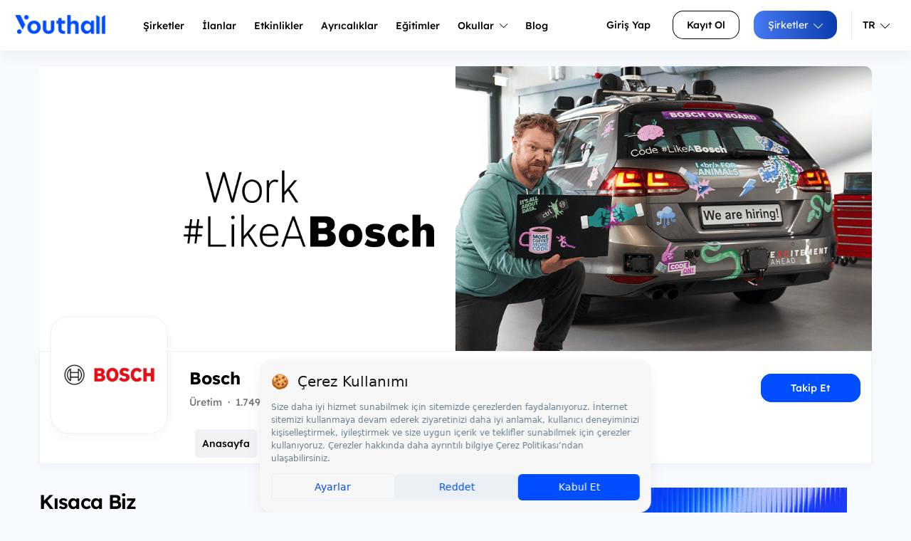

--- FILE ---
content_type: text/html; charset=UTF-8
request_url: https://www.youthall.com/tr/bosch/
body_size: 45669
content:
<!DOCTYPE HTML>
<html lang="tr" data-lang-alt="tr-TR">
<head>
    <!-- Google Tag Manager -->
    <script>(function(w,d,s,l,i){w[l]=w[l]||[];w[l].push({'gtm.start': new Date().getTime(),event:'gtm.js'});var f=d.getElementsByTagName(s)[0], j=d.createElement(s),dl=l!='dataLayer'?'&l='+l:'';j.async=true;j.src= 'https://www.googletagmanager.com/gtm.js?id='+i+dl;f.parentNode.insertBefore(j,f); })(window,document,'script','dataLayer','GTM-WWSXL9M');</script>
    <!-- End Google Tag Manager -->

            <script src="https://bundles.efilli.com/youthall.com.prod.js"></script>
    
    <!-- Meta Pixel Code -->
    <script>
        !function(f,b,e,v,n,t,s)
        {if(f.fbq)return;n=f.fbq=function(){n.callMethod?
            n.callMethod.apply(n,arguments):n.queue.push(arguments)};
            if(!f._fbq)f._fbq=n;n.push=n;n.loaded=!0;n.version='2.0';
            n.queue=[];t=b.createElement(e);t.async=!0;
            t.src=v;s=b.getElementsByTagName(e)[0];
            s.parentNode.insertBefore(t,s)}(window, document,'script',
            'https://connect.facebook.net/en_US/fbevents.js');
        fbq('init', '3420037704882410');
        fbq('track', 'PageView');
    </script>
    <noscript><img height="1" width="1" style="display:none"
                   src="https://www.facebook.com/tr?id=3420037704882410&ev=PageView&noscript=1"
        /></noscript>
    <!-- End Meta Pixel Code -->

    <!--<style>
        .site-nav_user li:first-child {
            display: none;
        }
    </style>-->
    
    
                                                                                                                                                    
        
        <script data-ad-client="ca-pub-2873868363413112" async src="https://pagead2.googlesyndication.com/pagead/js/adsbygoogle.js"></script>
        <meta charset=utf-8>
    <meta http-equiv="X-UA-Compatible" content="IE=edge">
    <meta name=viewport content="width=device-width, initial-scale=1">

        <title>Bosch Staj ve İş İlanları &amp; Şirket Kültürü - Youthall</title>
    <meta name="description"
          content="Bosch staj ve iş ilanlarına başvur, Bosch hikayesini ve kültürünü oku."/>
    
        <meta property="og:title" content="Bosch Staj ve İş İlanları &amp; Şirket Kültürü - Youthall">
    <meta property="og:description" content="Bosch Grubu, dünyanın önde gelen teknoloji ve servis tedarikçilerinden biridir. Dünya genelinde yaklaşık 420.000 çalışana sahiptir (31 Aralık 2022 itibarıyla). Şirket, 2022 yılında 88,4 milyar Avro&#039;luk satış gerçekleştirdi. Bosch&#039;un faaliyetleri dört sekt..."/>
    <meta property="og:image" content="https://s3.eu-central-1.amazonaws.com/stajim/media/images/company/cover/3155_20230410163040.jpg"/>

                <script>
            (function (i, s, o, g, r, a, m) {
                i['GoogleAnalyticsObject'] = r;
                i[r] = i[r] || function () {
                            (i[r].q = i[r].q || []).push(arguments)
                        }, i[r].l = 1 * new Date();
                a = s.createElement(o),
                        m = s.getElementsByTagName(o)[0];
                a.async = 1;
                a.src = g;
                m.parentNode.insertBefore(a, m)
            })(window, document, 'script', 'https://www.google-analytics.com/analytics.js', 'ga');

            ga('create', 'UA-57701805-1', 'auto');
            ga('send', 'pageview');

        </script>


    <link rel=stylesheet href="/assets/css/main.min.css?v387">
    <link rel="stylesheet" href="/fonts/lexend-deca.css?v387">
        <link rel="stylesheet" href="/vendor/css/fancybox-3.5.7.min.css?v387">
        <meta name="google-site-verification" content="e42JvcjbgwCgesboTTtB6O1eg6fxtMSYFYKxKwGIdWw" />
    <meta name="apple-itunes-app" content="app-id=1168596209">
    <script src="/bundles/app/js/fontawesome-2adb82b1e4.js?v387"></script>



    
    <link rel="alternate" href="/tr/bosch/" hreflang="x-default"/>
            <link rel="alternate" href="/tr/bosch/" hreflang="tr" />
            <link rel="alternate" href="/en/bosch/" hreflang="en" />
        <link href="https://www.youthall.com/tr/bosch/" rel="canonical">
    <link rel="shortcut icon" href="/favicon.ico/favicon.ico" type="image/x-icon">
    <link rel="icon" href="/favicon.ico/favicon.ico" type="image/x-icon">
    <link rel="apple-touch-icon" sizes="57x57" href="/favicon.ico/apple-icon-57x57.png">
    <link rel="apple-touch-icon" sizes="60x60" href="/favicon.ico/apple-icon-60x60.png">
    <link rel="apple-touch-icon" sizes="72x72" href="/favicon.ico/apple-icon-72x72.png">
    <link rel="apple-touch-icon" sizes="76x76" href="/favicon.ico/apple-icon-76x76.png">
    <link rel="apple-touch-icon" sizes="114x114" href="/favicon.ico/apple-icon-114x114.png">
    <link rel="apple-touch-icon" sizes="120x120" href="/favicon.ico/apple-icon-120x120.png">
    <link rel="apple-touch-icon" sizes="144x144" href="/favicon.ico/apple-icon-144x144.png">
    <link rel="apple-touch-icon" sizes="152x152" href="/favicon.ico/apple-icon-152x152.png">
    <link rel="apple-touch-icon" sizes="180x180" href="/favicon.ico/apple-icon-180x180.png">
    <link rel="icon" type="image/png" sizes="192x192"  href="/favicon.ico/android-icon-192x192.png">
    <link rel="icon" type="image/png" sizes="32x32" href="/favicon.ico/favicon-32x32.png">
    <link rel="icon" type="image/png" sizes="96x96" href="/favicon.ico/favicon-96x96.png">
    <link rel="icon" type="image/png" sizes="16x16" href="/favicon.ico/favicon-16x16.png">
    <link rel="manifest" href="/favicon.ico/manifest.json">
    <meta name="msapplication-TileColor" content="#ffffff">
    <meta name="msapplication-TileImage" content="/favicon.ico/ms-icon-144x144.png">
    <meta name="theme-color" content="#ffffff">

    <script type="text/javascript">
        _atrk_opts = { atrk_acct:"tIvyo1IWx810Y8", domain:"youthall.com",dynamic: true};
        (function() { var as = document.createElement('script'); as.type = 'text/javascript'; as.async = true; as.src = "https://d31qbv1cthcecs.cloudfront.net/atrk.js"; var s = document.getElementsByTagName('script')[0];s.parentNode.insertBefore(as, s); })();
    </script>
    <script>
        /**
         * Sayfa elementi için istatistik gönderir
         * @param {string} action - İstatistik türü (increase, click, vb)
         * @param {string} entity - Entity tipi (Popup, HeaderBanner, vb)
         * @param {number} id - Entity ID
         */
        function sendStats(action, entity, id) {
            setTimeout(function() {
                fetch('/tr/update/stats', {
                    method: 'POST',
                    headers: {
                        'Content-Type': 'application/json',
                        'X-Requested-With': 'XMLHttpRequest'
                    },
                    body: JSON.stringify({
                        action: action,
                        entity: entity,
                        id: id
                    })
                }).catch(error => {
                    console.error('popup isteği gönderilemedi:', error);
                });
            }, 100);
        }
    </script>
    <noscript><img src="https://d5nxst8fruw4z.cloudfront.net/atrk.gif?account=tIvyo1IWx810Y8" style="display:none" height="1" width="1" alt="" /></noscript>
    <style>
        #company-home-button-header:hover, #company-home-button-header:active, #company-home-button-header:focus {
            background-color: #ff701c !important;
            color: white !important;
        }

        .c-accordion-list {
            max-height: 400px;
            overflow-x: hidden;
            overflow-y: auto;
        }
         .modal {
             text-align: center;
         }
        @media screen and (min-width: 768px) {
            .modal:before {
                display: inline-block;
                vertical-align: middle;
                content: " ";
                height: 100%;
            }
        }
        .modal-dialog {
            display: inline-block;
            text-align: left;
            vertical-align: middle;
        }


        .footer-images {
            display: flex;
            align-items: flex-start;
            gap: 10px;
            margin-top: 47px;
        }

        .footer-images .footer-image {
            max-height: 80px; /* Ortak yükseklik değeri */
            height: auto;
            object-fit: contain; /* En boy oranını korur */
        }

        .footer-middle-image {
            max-height: 90px; /* Orta görüntü için daha büyük bir yükseklik ayarlayın */
            height: auto;
            object-fit: contain; /* En boy oranını korur */
            margin-top: -4px; /* Yukarı kaydırmak için negatif margin kullanabilirsiniz */
        }

        @media (max-width: 767px) {
            .YouthAwards-header-logo {
                width: 20% !important;
            }
        }


    </style>
</head>
<body>
<!--<div
        id="cookie"
        class="hidden"
        data-message="Sitemizden en iyi şekilde faydalanabilmeniz için çerezler kullanılmaktadır. Bu siteye giriş yaparak çerez kullanımını kabul etmiş sayılıyorsunuz."
        data-link="Daha Fazla Bilgi Edinin"
        data-href="/page/gizlilik-politikasi"
></div> -->
<!-- Google Tag Manager (noscript) -->
<noscript><iframe src="https://www.googletagmanager.com/ns.html?id=GTM-WWSXL9M" height="0" width="0" style="display:none;visibility:hidden"></iframe></noscript>
<!-- End Google Tag Manager (noscript) -->
<div id="page">
    <section class="mobile-menu">
        <div class="u-justify-btw l-grid--vertical-center">
            <div class="logo">
                <a href="/tr/">
                    <img src="/assets/img/ui/Youthall-Logo-White.png?v387"/>
                </a>
            </div>
                        <a href="#mmenu" class="open-menu">
                <div id="menu-toggle">
                    <div id="hamburger">
                        <span></span>
                        <span></span>
                        <span></span>
                    </div>
                    <div id="cross">
                        <span></span>
                        <span></span>
                    </div>
                </div>
            </a>
                                </div>

        <nav id="mmenu" class="mm-mobile">
            <ul>
                <li><a href="/tr/">Anasayfa</a></li>
                <li><a href="/tr/companies/">Şirketler</a></li>
                <li><a href="/tr/jobs/">İlanlar</a></li>
                <li><a href="/tr/events/">Etkinlikler</a></li>
                <li><a href="/tr/privileges/">Ayrıcalıklar</a></li>
                <li><a href="/tr/courses">Eğitimler</a></li>
                <li><a href="https://blog.youthall.com">Blog</a></li>
                                                            <li><a href="/youth/login/">Kullanıcı Girişi</a></li>
                        <li><a href="/tr/youth/register/">Kayıt Ol</a></li>
                        <li><a href="/tr/company/">Şirketler</a></li>
                                    
                <li><a href="/tr/bosch/">Türkçe</a></li>
                <li><a href="/en/bosch/">İngilizce</a></li>
            </ul>
        </nav>
    </section>

                <nav class="site-nav">
                <div class="site-nav_content">
        <div class="site-nav_logo">
            <a href="/tr/">
                <img src="/assets/img/ui/Youthall_Blue.png?v387" alt="Youthall Logo"/>
            </a>
        </div>

        <ul class="site-nav_main u-pad-left">
                            <li><a href="/tr/companies/" class="site-nav_main-a">Şirketler</a></li>
                <li>
                    <a href="/tr/jobs/" class="site-nav_main-a">
                        İlanlar
                    </a>

                </li>
                <li><a href="/tr/events/" class="site-nav_main-a">Etkinlikler</a></li>
                <li><a href="/tr/privileges/" class="site-nav_main-a"><span>Ayrıcalıklar</a></li>
                <li><a href="/tr/courses" class="site-nav_main-a">Eğitimler</a></li>
                <li class="site-nav_main-mega"><a href="#" class="site-nav_main-a">Okullar <i class="fa-light fa-chevron-down"></i></a>
                    <div class="site-nav_mega-menu site-nav_mega-menu-w600">

                            <div class="site-nav_mega-col">
                                <div class="site-nav_mega-title">Okullar</div>
                                <a href="/tr/student-organizations/">Öğrenci Kulüpleri<br><span>Üniversite kulüplerini ve topluluklarını keşfet.</span></a>
                                <a href="/tr/schools/">Üniversiteler<br><span>Türkiye ve dünyadaki üniversiteler hakkında bilgi al.</span></a>
                                <a href="/tr/schools/?isHighschool=1">Liseler<br><span>Farklı liseleri incele ve onları daha yakından tanı.</span></a>
                            </div>

                                                                                    <div class="site-nav_mega-col site-nav_mega-col--visual">
                                <div class="u-text-center">
                                    <a href="/tr/banner/click/162">
                                        <img src="https://s3.eu-central-1.amazonaws.com/stajim/media/images/banner/r_5024_20260108095644.png" alt="Banner" class="u-full-width"/>
                                    </a>
                                </div>
                            </div>
                            
                        </div>
                </li>
                <li><a href="https://blog.youthall.com" target="_blank" class="site-nav_main-a">Blog</a></li>
                    </ul>
        <ul class="site-nav_user">
                                                <li><a href="/youth/login/" class="c-button c-button--text-black u-gap-right">Giriş Yap</a></li>
                                <li class="u-pad-right-small"><a class="c-button c-button--bordered-black" href="/tr/youth/register/">Kayıt Ol</a></li>
                                    <li class="site-nav_main-dropdown u-pad-right-small u-border-nav-right">
                        <a href="/tr/company/" class="c-button c-button--primary">
                            Şirketler
                            <i class="fa-light fa-chevron-down"></i>
                        </a>
                        <ul class="site-nav_dropdown-menu">
                            <li><a href="/company/login/">Şirket Girişi</a></li>
                            <li><a href="#">Ücretsiz Kayıt Ol</a></li>
                            <li><a href="#">İşe Alım Çözümleri</a></li>
                            <li><a href="#">Demo Talep Et</a></li>
                            <li><a href="#">Bize Ulaşın</a></li>
                        </ul>
                    </li>
                                                    <li class="site-nav_main-dropdown lang-button u-gap-left-small">
                <a href="#" class="dropdown-toggle color-black u-pad-endsLR-xsmall u-font-small">
                    </i> TR
                    <i class="fa-light fa-chevron-down"></i>
                </a>
                <ul class="site-nav_dropdown-menu" style="width: 150px;">
                    <li>
                        <a href="/tr/bosch/">
                            <img class="lang" src="/assets/img/content/main-page/language/tr.svg?v387" alt="Turkish Flag">
                            <span>Türkçe</span>
                        </a>
                    </li>
                    <li>
                        <a href="/en/bosch/">
                            <img class="lang" src="/assets/img/content/main-page/language/en.svg?v387" alt="United Kingdom Flag">
                            <span>İngilizce</span>
                        </a>
                    </li>
                </ul>
            </li>
        </ul>
    </div>
</nav>
        <div class="modal fade" id="profile-image-modal" tabindex="-1" role="dialog" aria-labelledby="profileImageLabel">
    <div class="modal-dialog modal-sm" role="document">
        <div class="modal-content">
            <div class="modal-header">
                <button type="button" class="close" data-dismiss="modal" aria-label="Close"><span
                            aria-hidden="true">&times;</span></button>
                <h4 class="modal-title" id="myModalLabel">Profil resmini ayarla</h4>
            </div>
            <div class="modal-body">
                <div id="profile-image-cropper" class="u-text-center"
                     data-url="/tr/company/update_image/"
                >
                    <div class="cropit-preview"
                         style="width:250px;height:250px;margin-bottom:20px;border:1px solid #ccc;cursor:move;display: inline-block"></div>
                    <div class="cropit-resize">
                        <div class="l-grid">
                            <div class="l-grid__col l-grid__col--lg-10 l-grid__col--offset-lg-1">
                                <div class="l-grid l-grid--vertical-center">
                                    <div class="l-grid__col">
                                        <i class="icon-eye small"></i>
                                    </div>
                                    <div class="l-grid__col l-grid__col--xs">
                                        <input type="range" class="cropit-image-zoom-input"/>
                                    </div>
                                    <div class="l-grid__col">
                                        <i class="icon-eye large"></i>
                                    </div>
                                </div>
                            </div>
                        </div>

                    </div>
                    <input type="file" class="js-profile-image-file-input hidden"/>
                </div>

            </div>
            <div class="modal-footer">
                <button type="button" class="c-button c-button--primary js-profile-image-cancel">İptal Et</button>
                <button type="button" class="c-button c-button--secondary js-profile-image-apply">Uygula</button>
            </div>
        </div>
    </div>
</div>

    <div class="container u-gap-top">
        <figure class="c-box bg-white u-gap-bottom-medium">
            <div
                    id="cover-image-cropper"
                    data-url="/tr/company/update_image/"
                    class="c-company-profile-new__cover-background"
                    style="background-image:url(https://s3.eu-central-1.amazonaws.com/stajim/media/images/company/cover/3155_20230410163040.jpg);"
            >
                <input type="file" class="js-cover-image-file-input hidden"/>
                <div class="cropit-preview"></div>
                <div class="c-company-profile__cover-edit">
                    <div class="container">
                                                <div class="c-company-profile__cover-change-after">
                            <div class="l-grid">
                                <div class="l-grid__col l-grid__col--md-6">
                                    <div class="c-company-profile__cover-edit-box">
                                        <div class="l-grid l-grid--vertical-center">
                                            <div class="l-grid__col">
                                                <button type="button" class="c-button c-button--secondary c-button--small js-cover-image-apply"><i class="fa fa-camera" aria-hidden="true"></i> Uygula</button>
                                            </div>
                                            <div class="l-grid__col">
                                                <a onclick="return confirm('Emin misiniz?')" href="/tr/bosch" class="c-button c-button--transparent c-button--small js-cover-image-cancel">
                                                    İptal Et
                                                </a>
                                            </div>
                                            <div class="l-grid__col l-grid__col--xs">
                                                <div class="u-flex u-flex-align-middle">
                                                    <i class="icon-eye u-gap-right u-text-white u-font-small"></i>
                                                    <input type="range" class="cropit-image-zoom-input"/>
                                                    <i class="icon-eye u-gap-left u-text-white u-font-medium"></i>
                                                </div>
                                            </div>
                                        </div>
                                    </div>
                                </div>
                            </div>
                        </div>
                    </div>
                </div>
            </div>

            <figcaption class="container shadow-light border-line-light-blue">
                <div class="l-grid l-grid--vertical-center u-flex-align-bottom">
                    <div class="l-grid__col l-grid__col--xl-12 l-grid__col--md-12 l-grid__col--sm-12 l-grid__col--xs-12">
                        <div class="l-grid">
                            <div class="l-grid__col l-grid__col--xl-2 l-grid__col--md-2 l-grid__col--xs-12 u-text-center">
                                <div class="c-company-profile-new__avatar shadow-light">
                                    <img class="u-full-width js-profile-image-tag" src="https://s3.eu-central-1.amazonaws.com/stajim/media/images/company/image/3155_20230410161539.jpg" alt="Bosch"/>
                                                                    </div>
                            </div>
                            <div class="l-grid__col l-grid__col--xl-6 l-grid__col--md-6 l-grid__col--xs-12 u-pad-top-small">
                                <div class="c-company-profile-new__name">
                                    <h1>Bosch
                                                                                                                                                                                                    </h1>
                                    <ul>
                                        <li>Üretim</li>
                                        <li>·</li>
                                        <li>1.749 takipçi</li>
                                    </ul>
                                </div>
                            </div>
                            <div class="l-grid__col l-grid__col--xl-4 l-grid__col--md-4 l-grid__col--xs-12 u-pad-top-small u-text-right u-text-center-xs">
                                <div class="v_align">
                                                <button data-company="3155"
                data-unfolow-text="Takibi Bırak"
                data-following-text="Takip Ediliyor"
                class="js-follow-button c-fallow-btn c-fallow-btn--fallow ">Takip Et</button>
    

                                    
                                                                                
                                                                    </div>
                            </div>
                        </div>
                    </div>

                    <div class="l-grid__col l-grid__col--xl-10 l-grid__col--md-10 l-grid__col--xs-12 l-grid__col--offset-lg-2 l-grid__col--offset-xl-2 l-grid__col--offset-md-2 l-grid__col--offset-sm-0 u-pad-top-small">
                        <ul class="c-tabs">
                                                            <li class="c-tabs__item is-active">
                                    <a href="#" class="c-tabs__link js-lazy-tab" data-toggle="tabs" data-target="#tabs-home" data-tab-name="home">
                                        Anasayfa
                                    </a>
                                </li>
                                                        <li class="c-tabs__item">
                                <a href="#" class="c-tabs__link js-lazy-tab" data-toggle="tabs" data-target="#tabs-jobs" data-tab-name="jobs">
                                    İlanlar
                                                                    </a>
                            </li>
                                                        <li class="c-tabs__item">
                                <a href="#" class="c-tabs__link js-lazy-tab" data-toggle="tabs" data-target="#tabs-events" data-tab-name="events">
                                    Etkinlikler
                                                                    </a>
                            </li>
                            <li class="c-tabs__item">
                                <a href="#" class="c-tabs__link js-lazy-tab" data-toggle="tabs" data-target="#tabs-content" data-tab-name="content">
                                    Yazılar
                                                                    </a>
                            </li>
                                                                                                                                        </ul>
                    </div>
                </div>
            </figcaption>
        </figure>

        <div class="container">
            <div class="l-grid u-gap-bottom">
                <article class="l-grid__col--lg-12 l-grid__col--xs-12 c-company-profile--responsive-order">
                    <div class="c-tabs__content">
                                                    <div class="c-tabs__content-item is-active" id="tabs-home" data-tab-name="home">
                                <div class="l-grid">
    <div class="l-grid__col l-grid__col--lg-8 l-grid__col--md-8 l-grid__col--xs-12">
        <section class="u-full-width c-profile-home-text u-gap-bottom-medium">
            <div class="c-skeleton-home__description">
                <div class="c-skeleton-home__description-title"></div>
                <div class="c-skeleton-home__description-line"></div>
                <div class="c-skeleton-home__description-line"></div>
                <div class="c-skeleton-home__description-line"></div>
                <div class="c-skeleton-home__description-line"></div>
            </div>
        </section>
        <section class="u-full-width c-profile-home-text u-gap-bottom">
            <div class="c-skeleton-home__images">
                                <div class="c-skeleton-home__images-item"></div>
                                <div class="c-skeleton-home__images-item"></div>
                                <div class="c-skeleton-home__images-item"></div>
                                <div class="c-skeleton-home__images-item"></div>
                            </div>
        </section>
    </div>
    <div class="l-grid__col l-grid__col--lg-4 l-grid__col--md-4 l-grid__col--xs-12 c-right-widget">
        <div class="c-job_detail_sticky">
            <div class="u-pad-endsLR-small u-gap-bottom-medium u-text-center">
            <a href="/tr/banner/click/162">
                <img style="width: 300px; max-height: 300px;" src="https://s3.eu-central-1.amazonaws.com/stajim/media/images/banner/r_5024_20260108095644.png" alt="Banner"/>
            </a>
        </div>
    
<div class="c-right-widget_container border-line-light-blue bg-header-blue">
    <div class="l-grid u-pad-bottom-small">
        <div class="l-grid__col l-grid__col--md-6 l-grid__col--xs-6">
            <label>Çalışan Sayısı</label><br>
            <span class="u-text-500">10.000+</span>
        </div>
        <div class="l-grid__col l-grid__col--md-6 l-grid__col--xs-6">
            <label>Kuruluş Yılı</label><br>
            <span class="u-text-500">1886</span>
        </div>
    </div>
    <div class="l-grid">
                
            </div>
</div>
        
<div class="c-right-widget_map-box u-gap-bottom-large">
        <div class="c-right-widget_map-box_map" style="padding: 0 !important; margin: 0 !important; overflow: hidden; position: relative; height: 200px; width: 100%;">
        <div id="leaflet-map-3155-1242849489" style="height: 200px; width: 100%; border: none; outline: none; display: block; position: absolute; top: 0; left: 0; right: 0; bottom: 0;"></div>
    </div>
    <a href="https://www.google.com/maps/search/40.95518992470906,29.11872739678199/" target="_blank">
        <div class="u-pad-all-small u-text-500 bg-header-blue">Aydınevler Mah., İnönü Cd. No:20, Küçükyalı Ofispark A Blok 34854 Maltepe/İstanbul, Türkiye</div>
    </a>
</div>

<script>
(function() {
    if (!window.leafletLoaded) {
        var leafletCSS = document.createElement('link');
        leafletCSS.rel = 'stylesheet';
        leafletCSS.href = 'https://unpkg.com/leaflet@1.9.4/dist/leaflet.css';
        leafletCSS.integrity = 'sha256-p4NxAoJBhIIN+hmNHrzRCf9tD/miZyoHS5obTRR9BMY=';
        leafletCSS.crossOrigin = '';
        document.head.appendChild(leafletCSS);
        
        var leafletJS = document.createElement('script');
        leafletJS.src = 'https://unpkg.com/leaflet@1.9.4/dist/leaflet.js';
        leafletJS.integrity = 'sha256-20nQCchB9co0qIjJZRGuk2/Z9VM+kNiyxNV1lvTlZBo=';
        leafletJS.crossOrigin = '';
        leafletJS.onload = function() {
            window.leafletLoaded = true;
            initAllMaps();
        };
        document.head.appendChild(leafletJS);
        
        window.pendingMaps = window.pendingMaps || [];
    }
    
    window.pendingMaps = window.pendingMaps || [];
    window.pendingMaps.push({
        mapId: 'leaflet-map-3155-1242849489',
        lat: 40.95518992470906,
        lng: 29.11872739678199,
        address: 'Ayd\u0131nevler\u0020Mah.,\u0020\u0130n\u00F6n\u00FC\u0020Cd.\u0020No\u003A20,\u0020K\u00FC\u00E7\u00FCkyal\u0131\u0020Ofispark\u0020A\u0020Blok\u002034854\u0020Maltepe\/\u0130stanbul,\u0020T\u00FCrkiye'
    });
    
    if (window.leafletLoaded && typeof L !== 'undefined') {
        setTimeout(initAllMaps, 100);
    }
    
    function initAllMaps() {
        if (!window.pendingMaps || typeof L === 'undefined') return;
        
        // Her harita için hafif gecikme ile initialize et
        window.pendingMaps.forEach(function(mapData, index) {
            setTimeout(function() {
                initSingleMap(mapData);
            }, index * 50); // Her harita için sadece 50ms gecikme
        });
        
        // İşlenen haritaları temizle
        window.pendingMaps = [];
    }
    
    function initSingleMap(mapData) {
        var mapElement = document.getElementById(mapData.mapId);
        if (!mapElement) return;
        
        if (mapElement._leaflet_id) return;
        
        // Koordinatlar geçerli değilse haritayı gösterme
        if (mapData.lat === 0 && mapData.lng === 0) {
            mapElement.innerHTML = '<div style="padding: 20px; text-align: center; color: #666;">Konum bilgisi mevcut değil</div>';
            return;
        }
        
        try {
            function ensureContainerReady(callback) {
                requestAnimationFrame(function() {
                    requestAnimationFrame(function() {
                        var mapContainer = mapElement.parentElement;
                        
                        mapContainer.offsetHeight;
                        mapElement.offsetHeight;
                        
                        callback();
                    });
                });
            }
            
            ensureContainerReady(function() {
                var mapContainer = mapElement.parentElement;
                mapContainer.style.padding = '0';
                mapContainer.style.margin = '0';
                mapContainer.style.overflow = 'hidden';
                mapContainer.style.position = 'relative';
                mapContainer.style.height = '200px';
                mapContainer.style.width = '100%';
                
                mapElement.style.height = '200px';
                mapElement.style.width = '100%';
                mapElement.style.border = 'none';
                mapElement.style.outline = 'none';
                mapElement.style.display = 'block';
                mapElement.style.position = 'absolute';
                mapElement.style.top = '0';
                mapElement.style.left = '0';
                mapElement.style.right = '0';
                mapElement.style.bottom = '0';

                
                // Leaflet haritasını oluştur
                var map = L.map(mapData.mapId, {
                    zoomControl: true,
                    scrollWheelZoom: false,
                    doubleClickZoom: true,
                    boxZoom: false,
                    keyboard: false,
                    dragging: true,
                    touchZoom: true,
                    preferCanvas: false,
                    trackResize: true
                }).setView([mapData.lat, mapData.lng], 13);
                
                var tileLayer = L.tileLayer('https://{s}.tile.openstreetmap.org/{z}/{x}/{y}.png', {
                    attribution: '&copy; <a href="https://www.openstreetmap.org/copyright">OpenStreetMap</a> contributors',
                    maxZoom: 19
                }).addTo(map);
                
                tileLayer.on('load', function() {
                    setTimeout(function() {
                        map.invalidateSize();
                    }, 100);
                });
                
                var marker = L.marker([mapData.lat, mapData.lng]).addTo(map);
                
                if (mapData.address) {
                    marker.bindPopup(mapData.address).openPopup();
                }
                
                map.whenReady(function() {
                    console.log('Map ready for:', mapData.mapId);
                    map.invalidateSize();
                });
                
                map.invalidateSize();
                
                var invalidateCount = 0;
                function invalidateMapSize() {
                    if (invalidateCount < 8) {
                        setTimeout(function() {
                            console.log('InvalidateSize #' + (invalidateCount + 1) + ' for map:', mapData.mapId);
                            map.invalidateSize();
                            invalidateCount++;
                            invalidateMapSize();
                        }, 50 * (invalidateCount + 1)); // Daha sık invalidate et
                    }
                }
                
                setTimeout(function() {
                    map.invalidateSize();
                    
                    var leafletContainer = document.querySelector('#' + mapData.mapId + ' .leaflet-container');
                    if (leafletContainer) {
                        leafletContainer.style.setProperty('width', '100%', 'important');
                        leafletContainer.style.setProperty('height', '200px', 'important');
                        leafletContainer.style.setProperty('position', 'absolute', 'important');
                        leafletContainer.style.setProperty('top', '0', 'important');
                        leafletContainer.style.setProperty('left', '0', 'important');
                        leafletContainer.style.setProperty('right', '0', 'important');
                        leafletContainer.style.setProperty('bottom', '0', 'important');
                        leafletContainer.style.setProperty('margin', '0', 'important');
                        leafletContainer.style.setProperty('padding', '0', 'important');

                    } else {
                        console.warn('Leaflet container not found for map:', mapData.mapId);
                    }
                    
                    // Leaflet zoom ve attribution kontrollerini düzelt
                    var zoomControl = document.querySelector('#' + mapData.mapId + ' .leaflet-control-zoom');
                    if (zoomControl) {
                        zoomControl.style.margin = '10px';
                    }
                    
                    var attribution = document.querySelector('#' + mapData.mapId + ' .leaflet-control-attribution');
                    if (attribution) {
                        attribution.style.margin = '0';
                        attribution.style.padding = '0 5px';
                        attribution.style.fontSize = '10px';
                    }
                    
                    invalidateMapSize();
                    
                    var resizeHandler = function() {
                        setTimeout(function() {
                            if (map) {
                                map.invalidateSize();
                            }
                        }, 100);
                    };
                    
                    if (window.addEventListener) {
                        window.addEventListener('resize', resizeHandler);
                    }
                    
                    if (window.IntersectionObserver) {
                        var observer = new IntersectionObserver(function(entries) {
                            entries.forEach(function(entry) {
                                if (entry.isIntersecting && map) {
                                    setTimeout(function() {
                                        map.invalidateSize();
                                    }, 50);
                                    setTimeout(function() {
                                        map.invalidateSize();
                                    }, 200);
                                }
                            });
                        }, {
                            rootMargin: '50px',
                            threshold: [0, 0.1, 0.5, 1.0]
                        });
                        
                        observer.observe(mapElement);
                        observer.observe(mapContainer);
                    }
                    
                }, 100);
                
            });
            
        } catch (error) {
            console.error('Leaflet harita yüklenirken hata:', error);
            mapElement.innerHTML = '<div style="padding: 20px; text-align: center; color: #666;">Harita yüklenemedi</div>';
        }
    }
})();
</script>

<div class="c-right-widget_social-box">
    <label class="u-gap-bottom u-text-500 u-uppercase">Takip Et</label>
    <ul>
                    <li>
                <a href="https://www.instagram.com/boschturkiyekariyer/" class="sm__instagram" target="_blank" rel="nofollow">
                    <i class="fa fa-instagram"></i>
                </a>
            </li>
                            <li>
                <a href="https://twitter.com/BoschTurkey" class="sm__twitter" target="_blank" rel="nofollow">
                    <svg xmlns="http://www.w3.org/2000/svg" viewBox="0 0 22 22" fill="#000" version="1.1" height="25px" style="position: relative;top: 1px;"><path d="M18.244 2.25h3.308l-7.227 8.26 8.502 11.24H16.17l-5.214-6.817L4.99 21.75H1.68l7.73-8.835L1.254 2.25H8.08l4.713 6.231zm-1.161 17.52h1.833L7.084 4.126H5.117z"></path></svg>
                </a>
            </li>
                            <li>
                <a href="https://www.youtube.com/user/BoschTurkey" class="sm__youtube" target="_blank" rel="nofollow">
                    <i class="fa fa-youtube-play"></i>
                </a>
            </li>
                            <li>
                <a href="https://www.linkedin.com/company/boschturkey" class="sm__linkedin" target="_blank" rel="nofollow">
                    <i class="fa fa-linkedin-square"></i>
                </a>
            </li>
                            <li>
                <a href="https://www.facebook.com/BoschTurkiyeKariyer/" class="sm__facebook" target="_blank" rel="nofollow">
                    <i class="fa fa-facebook-square"></i>
                </a>
            </li>
            </ul>
</div>

    <div class="c-right-widget_container bg-white shadow-light">
        <h4 class="h5 u-gap-bottom">Takip Edebileceğin Şirketler</h4>
                    <div class="l-grid  align-items-center c-right-widget_follow-company">
                <div class="l-grid__col l-grid__col--xl-3 l-grid__col--md-4 l-grid__col--xs-3 u-gap-bottom">
                    <a href="/tr/erbakir">
                        <img src="https://s3.eu-central-1.amazonaws.com/stajim/media/images/company/image/4110_20250513152400.jpg"/>
                    </a>
                </div>
                <div class="l-grid__col--xl-9 l-grid__col--xs-9 l-grid__col--md-8 u-gap-bottom">
                    <a href="/tr/erbakir">
                        <h5>
                            ER-BAKIR
                        </h5>
                        <h6>
                            Üretim
                        </h6>
                    </a>
                </div>
            </div>
                    <div class="l-grid  align-items-center c-right-widget_follow-company">
                <div class="l-grid__col l-grid__col--xl-3 l-grid__col--md-4 l-grid__col--xs-3 u-gap-bottom">
                    <a href="/tr/ostiumperfumes">
                        <img src="https://s3.eu-central-1.amazonaws.com/stajim/media/images/company/image/4086_20250430125136.jpg"/>
                    </a>
                </div>
                <div class="l-grid__col--xl-9 l-grid__col--xs-9 l-grid__col--md-8 u-gap-bottom">
                    <a href="/tr/ostiumperfumes">
                        <h5>
                            Ostium Perfumes
                        </h5>
                        <h6>
                            Üretim
                        </h6>
                    </a>
                </div>
            </div>
                    <div class="l-grid  align-items-center c-right-widget_follow-company">
                <div class="l-grid__col l-grid__col--xl-3 l-grid__col--md-4 l-grid__col--xs-3 u-gap-bottom">
                    <a href="/tr/GLOHE">
                        <img src="https://s3.eu-central-1.amazonaws.com/stajim/media/images/company/image/4019_20250225161130.jpg"/>
                    </a>
                </div>
                <div class="l-grid__col--xl-9 l-grid__col--xs-9 l-grid__col--md-8 u-gap-bottom">
                    <a href="/tr/GLOHE">
                        <h5>
                            Glohe Group
                        </h5>
                        <h6>
                            Üretim
                        </h6>
                    </a>
                </div>
            </div>
                    <div class="l-grid  align-items-center c-right-widget_follow-company">
                <div class="l-grid__col l-grid__col--xl-3 l-grid__col--md-4 l-grid__col--xs-3 u-gap-bottom">
                    <a href="/tr/limakcimento">
                        <img src="https://s3.eu-central-1.amazonaws.com/stajim/media/images/company/image/3999_20250206115225.jpg"/>
                    </a>
                </div>
                <div class="l-grid__col--xl-9 l-grid__col--xs-9 l-grid__col--md-8 u-gap-bottom">
                    <a href="/tr/limakcimento">
                        <h5>
                            Limak Çimento
                        </h5>
                        <h6>
                            Üretim
                        </h6>
                    </a>
                </div>
            </div>
                    <div class="l-grid  align-items-center c-right-widget_follow-company">
                <div class="l-grid__col l-grid__col--xl-3 l-grid__col--md-4 l-grid__col--xs-3 u-gap-bottom">
                    <a href="/tr/ycsrollform">
                        <img src="https://s3.eu-central-1.amazonaws.com/stajim/media/images/company/image/3928_20241125141616.jpg"/>
                    </a>
                </div>
                <div class="l-grid__col--xl-9 l-grid__col--xs-9 l-grid__col--md-8 u-gap-bottom">
                    <a href="/tr/ycsrollform">
                        <h5>
                            YCS Roll Form
                        </h5>
                        <h6>
                            Üretim
                        </h6>
                    </a>
                </div>
            </div>
                <div class="l-grid c-right-widget_follow-company u-gap-top-medium">
            <div class="l-grid__col l-grid__col--xl-12 u-text-center">
                <a href="/tr/companies/" class="c-button c-button--more-company">
                    Daha fazla şirketi incele
                    <i class="fa fa-chevron-circle-right"></i>
                </a>
            </div>
        </div>
    </div>
</div>
    </div>
</div>


                            </div>
                                                <div class="c-tabs__content-item" id="tabs-jobs" data-tab-name="jobs">
                            <div class="l-grid">
    <div class="l-grid__col l-grid__col--xl-8 l-grid__col--xs-12">
                <div class="c-skeleton-job">
            <div class="c-skeleton-job__container">
                <div class="c-skeleton-job__image">
                    <div class="c-skeleton-job__image-placeholder"></div>
                </div>
                <div class="c-skeleton-job__content">
                    <div class="c-skeleton-job__title"></div>
                    <div class="c-skeleton-job__description">
                        <div class="c-skeleton-job__description-line"></div>
                        <div class="c-skeleton-job__description-line"></div>
                        <div class="c-skeleton-job__description-line"></div>
                    </div>
                    <div class="c-skeleton-job__meta">
                        <div class="c-skeleton-job__meta-item"></div>
                        <div class="c-skeleton-job__meta-item"></div>
                        <div class="c-skeleton-job__meta-item"></div>
                    </div>
                </div>
            </div>
        </div>
                <div class="c-skeleton-job">
            <div class="c-skeleton-job__container">
                <div class="c-skeleton-job__image">
                    <div class="c-skeleton-job__image-placeholder"></div>
                </div>
                <div class="c-skeleton-job__content">
                    <div class="c-skeleton-job__title"></div>
                    <div class="c-skeleton-job__description">
                        <div class="c-skeleton-job__description-line"></div>
                        <div class="c-skeleton-job__description-line"></div>
                        <div class="c-skeleton-job__description-line"></div>
                    </div>
                    <div class="c-skeleton-job__meta">
                        <div class="c-skeleton-job__meta-item"></div>
                        <div class="c-skeleton-job__meta-item"></div>
                        <div class="c-skeleton-job__meta-item"></div>
                    </div>
                </div>
            </div>
        </div>
                <div class="c-skeleton-job">
            <div class="c-skeleton-job__container">
                <div class="c-skeleton-job__image">
                    <div class="c-skeleton-job__image-placeholder"></div>
                </div>
                <div class="c-skeleton-job__content">
                    <div class="c-skeleton-job__title"></div>
                    <div class="c-skeleton-job__description">
                        <div class="c-skeleton-job__description-line"></div>
                        <div class="c-skeleton-job__description-line"></div>
                        <div class="c-skeleton-job__description-line"></div>
                    </div>
                    <div class="c-skeleton-job__meta">
                        <div class="c-skeleton-job__meta-item"></div>
                        <div class="c-skeleton-job__meta-item"></div>
                        <div class="c-skeleton-job__meta-item"></div>
                    </div>
                </div>
            </div>
        </div>
            </div>
    <div class="l-grid__col l-grid__col--xl-4 l-grid__col--xs-12 right-widget">
        <div class="c-job_detail_sticky">
            <div class="u-pad-endsLR-small u-gap-bottom-medium u-text-center">
            <a href="/tr/banner/click/162">
                <img style="width: 300px; max-height: 300px;" src="https://s3.eu-central-1.amazonaws.com/stajim/media/images/banner/r_5024_20260108095644.png" alt="Banner"/>
            </a>
        </div>
    
<div class="c-right-widget_container border-line-light-blue bg-header-blue">
    <div class="l-grid u-pad-bottom-small">
        <div class="l-grid__col l-grid__col--md-6 l-grid__col--xs-6">
            <label>Çalışan Sayısı</label><br>
            <span class="u-text-500">10.000+</span>
        </div>
        <div class="l-grid__col l-grid__col--md-6 l-grid__col--xs-6">
            <label>Kuruluş Yılı</label><br>
            <span class="u-text-500">1886</span>
        </div>
    </div>
    <div class="l-grid">
                
            </div>
</div>
        
<div class="c-right-widget_map-box u-gap-bottom-large">
        <div class="c-right-widget_map-box_map" style="padding: 0 !important; margin: 0 !important; overflow: hidden; position: relative; height: 200px; width: 100%;">
        <div id="leaflet-map-3155-19534559" style="height: 200px; width: 100%; border: none; outline: none; display: block; position: absolute; top: 0; left: 0; right: 0; bottom: 0;"></div>
    </div>
    <a href="https://www.google.com/maps/search/40.95518992470906,29.11872739678199/" target="_blank">
        <div class="u-pad-all-small u-text-500 bg-header-blue">Aydınevler Mah., İnönü Cd. No:20, Küçükyalı Ofispark A Blok 34854 Maltepe/İstanbul, Türkiye</div>
    </a>
</div>

<script>
(function() {
    if (!window.leafletLoaded) {
        var leafletCSS = document.createElement('link');
        leafletCSS.rel = 'stylesheet';
        leafletCSS.href = 'https://unpkg.com/leaflet@1.9.4/dist/leaflet.css';
        leafletCSS.integrity = 'sha256-p4NxAoJBhIIN+hmNHrzRCf9tD/miZyoHS5obTRR9BMY=';
        leafletCSS.crossOrigin = '';
        document.head.appendChild(leafletCSS);
        
        var leafletJS = document.createElement('script');
        leafletJS.src = 'https://unpkg.com/leaflet@1.9.4/dist/leaflet.js';
        leafletJS.integrity = 'sha256-20nQCchB9co0qIjJZRGuk2/Z9VM+kNiyxNV1lvTlZBo=';
        leafletJS.crossOrigin = '';
        leafletJS.onload = function() {
            window.leafletLoaded = true;
            initAllMaps();
        };
        document.head.appendChild(leafletJS);
        
        window.pendingMaps = window.pendingMaps || [];
    }
    
    window.pendingMaps = window.pendingMaps || [];
    window.pendingMaps.push({
        mapId: 'leaflet-map-3155-19534559',
        lat: 40.95518992470906,
        lng: 29.11872739678199,
        address: 'Ayd\u0131nevler\u0020Mah.,\u0020\u0130n\u00F6n\u00FC\u0020Cd.\u0020No\u003A20,\u0020K\u00FC\u00E7\u00FCkyal\u0131\u0020Ofispark\u0020A\u0020Blok\u002034854\u0020Maltepe\/\u0130stanbul,\u0020T\u00FCrkiye'
    });
    
    if (window.leafletLoaded && typeof L !== 'undefined') {
        setTimeout(initAllMaps, 100);
    }
    
    function initAllMaps() {
        if (!window.pendingMaps || typeof L === 'undefined') return;
        
        // Her harita için hafif gecikme ile initialize et
        window.pendingMaps.forEach(function(mapData, index) {
            setTimeout(function() {
                initSingleMap(mapData);
            }, index * 50); // Her harita için sadece 50ms gecikme
        });
        
        // İşlenen haritaları temizle
        window.pendingMaps = [];
    }
    
    function initSingleMap(mapData) {
        var mapElement = document.getElementById(mapData.mapId);
        if (!mapElement) return;
        
        if (mapElement._leaflet_id) return;
        
        // Koordinatlar geçerli değilse haritayı gösterme
        if (mapData.lat === 0 && mapData.lng === 0) {
            mapElement.innerHTML = '<div style="padding: 20px; text-align: center; color: #666;">Konum bilgisi mevcut değil</div>';
            return;
        }
        
        try {
            function ensureContainerReady(callback) {
                requestAnimationFrame(function() {
                    requestAnimationFrame(function() {
                        var mapContainer = mapElement.parentElement;
                        
                        mapContainer.offsetHeight;
                        mapElement.offsetHeight;
                        
                        callback();
                    });
                });
            }
            
            ensureContainerReady(function() {
                var mapContainer = mapElement.parentElement;
                mapContainer.style.padding = '0';
                mapContainer.style.margin = '0';
                mapContainer.style.overflow = 'hidden';
                mapContainer.style.position = 'relative';
                mapContainer.style.height = '200px';
                mapContainer.style.width = '100%';
                
                mapElement.style.height = '200px';
                mapElement.style.width = '100%';
                mapElement.style.border = 'none';
                mapElement.style.outline = 'none';
                mapElement.style.display = 'block';
                mapElement.style.position = 'absolute';
                mapElement.style.top = '0';
                mapElement.style.left = '0';
                mapElement.style.right = '0';
                mapElement.style.bottom = '0';

                
                // Leaflet haritasını oluştur
                var map = L.map(mapData.mapId, {
                    zoomControl: true,
                    scrollWheelZoom: false,
                    doubleClickZoom: true,
                    boxZoom: false,
                    keyboard: false,
                    dragging: true,
                    touchZoom: true,
                    preferCanvas: false,
                    trackResize: true
                }).setView([mapData.lat, mapData.lng], 13);
                
                var tileLayer = L.tileLayer('https://{s}.tile.openstreetmap.org/{z}/{x}/{y}.png', {
                    attribution: '&copy; <a href="https://www.openstreetmap.org/copyright">OpenStreetMap</a> contributors',
                    maxZoom: 19
                }).addTo(map);
                
                tileLayer.on('load', function() {
                    setTimeout(function() {
                        map.invalidateSize();
                    }, 100);
                });
                
                var marker = L.marker([mapData.lat, mapData.lng]).addTo(map);
                
                if (mapData.address) {
                    marker.bindPopup(mapData.address).openPopup();
                }
                
                map.whenReady(function() {
                    console.log('Map ready for:', mapData.mapId);
                    map.invalidateSize();
                });
                
                map.invalidateSize();
                
                var invalidateCount = 0;
                function invalidateMapSize() {
                    if (invalidateCount < 8) {
                        setTimeout(function() {
                            console.log('InvalidateSize #' + (invalidateCount + 1) + ' for map:', mapData.mapId);
                            map.invalidateSize();
                            invalidateCount++;
                            invalidateMapSize();
                        }, 50 * (invalidateCount + 1)); // Daha sık invalidate et
                    }
                }
                
                setTimeout(function() {
                    map.invalidateSize();
                    
                    var leafletContainer = document.querySelector('#' + mapData.mapId + ' .leaflet-container');
                    if (leafletContainer) {
                        leafletContainer.style.setProperty('width', '100%', 'important');
                        leafletContainer.style.setProperty('height', '200px', 'important');
                        leafletContainer.style.setProperty('position', 'absolute', 'important');
                        leafletContainer.style.setProperty('top', '0', 'important');
                        leafletContainer.style.setProperty('left', '0', 'important');
                        leafletContainer.style.setProperty('right', '0', 'important');
                        leafletContainer.style.setProperty('bottom', '0', 'important');
                        leafletContainer.style.setProperty('margin', '0', 'important');
                        leafletContainer.style.setProperty('padding', '0', 'important');

                    } else {
                        console.warn('Leaflet container not found for map:', mapData.mapId);
                    }
                    
                    // Leaflet zoom ve attribution kontrollerini düzelt
                    var zoomControl = document.querySelector('#' + mapData.mapId + ' .leaflet-control-zoom');
                    if (zoomControl) {
                        zoomControl.style.margin = '10px';
                    }
                    
                    var attribution = document.querySelector('#' + mapData.mapId + ' .leaflet-control-attribution');
                    if (attribution) {
                        attribution.style.margin = '0';
                        attribution.style.padding = '0 5px';
                        attribution.style.fontSize = '10px';
                    }
                    
                    invalidateMapSize();
                    
                    var resizeHandler = function() {
                        setTimeout(function() {
                            if (map) {
                                map.invalidateSize();
                            }
                        }, 100);
                    };
                    
                    if (window.addEventListener) {
                        window.addEventListener('resize', resizeHandler);
                    }
                    
                    if (window.IntersectionObserver) {
                        var observer = new IntersectionObserver(function(entries) {
                            entries.forEach(function(entry) {
                                if (entry.isIntersecting && map) {
                                    setTimeout(function() {
                                        map.invalidateSize();
                                    }, 50);
                                    setTimeout(function() {
                                        map.invalidateSize();
                                    }, 200);
                                }
                            });
                        }, {
                            rootMargin: '50px',
                            threshold: [0, 0.1, 0.5, 1.0]
                        });
                        
                        observer.observe(mapElement);
                        observer.observe(mapContainer);
                    }
                    
                }, 100);
                
            });
            
        } catch (error) {
            console.error('Leaflet harita yüklenirken hata:', error);
            mapElement.innerHTML = '<div style="padding: 20px; text-align: center; color: #666;">Harita yüklenemedi</div>';
        }
    }
})();
</script>

<div class="c-right-widget_social-box">
    <label class="u-gap-bottom u-text-500 u-uppercase">Takip Et</label>
    <ul>
                    <li>
                <a href="https://www.instagram.com/boschturkiyekariyer/" class="sm__instagram" target="_blank" rel="nofollow">
                    <i class="fa fa-instagram"></i>
                </a>
            </li>
                            <li>
                <a href="https://twitter.com/BoschTurkey" class="sm__twitter" target="_blank" rel="nofollow">
                    <svg xmlns="http://www.w3.org/2000/svg" viewBox="0 0 22 22" fill="#000" version="1.1" height="25px" style="position: relative;top: 1px;"><path d="M18.244 2.25h3.308l-7.227 8.26 8.502 11.24H16.17l-5.214-6.817L4.99 21.75H1.68l7.73-8.835L1.254 2.25H8.08l4.713 6.231zm-1.161 17.52h1.833L7.084 4.126H5.117z"></path></svg>
                </a>
            </li>
                            <li>
                <a href="https://www.youtube.com/user/BoschTurkey" class="sm__youtube" target="_blank" rel="nofollow">
                    <i class="fa fa-youtube-play"></i>
                </a>
            </li>
                            <li>
                <a href="https://www.linkedin.com/company/boschturkey" class="sm__linkedin" target="_blank" rel="nofollow">
                    <i class="fa fa-linkedin-square"></i>
                </a>
            </li>
                            <li>
                <a href="https://www.facebook.com/BoschTurkiyeKariyer/" class="sm__facebook" target="_blank" rel="nofollow">
                    <i class="fa fa-facebook-square"></i>
                </a>
            </li>
            </ul>
</div>

    <div class="c-right-widget_container bg-white shadow-light">
        <h4 class="h5 u-gap-bottom">Takip Edebileceğin Şirketler</h4>
                    <div class="l-grid  align-items-center c-right-widget_follow-company">
                <div class="l-grid__col l-grid__col--xl-3 l-grid__col--md-4 l-grid__col--xs-3 u-gap-bottom">
                    <a href="/tr/erbakir">
                        <img src="https://s3.eu-central-1.amazonaws.com/stajim/media/images/company/image/4110_20250513152400.jpg"/>
                    </a>
                </div>
                <div class="l-grid__col--xl-9 l-grid__col--xs-9 l-grid__col--md-8 u-gap-bottom">
                    <a href="/tr/erbakir">
                        <h5>
                            ER-BAKIR
                        </h5>
                        <h6>
                            Üretim
                        </h6>
                    </a>
                </div>
            </div>
                    <div class="l-grid  align-items-center c-right-widget_follow-company">
                <div class="l-grid__col l-grid__col--xl-3 l-grid__col--md-4 l-grid__col--xs-3 u-gap-bottom">
                    <a href="/tr/ostiumperfumes">
                        <img src="https://s3.eu-central-1.amazonaws.com/stajim/media/images/company/image/4086_20250430125136.jpg"/>
                    </a>
                </div>
                <div class="l-grid__col--xl-9 l-grid__col--xs-9 l-grid__col--md-8 u-gap-bottom">
                    <a href="/tr/ostiumperfumes">
                        <h5>
                            Ostium Perfumes
                        </h5>
                        <h6>
                            Üretim
                        </h6>
                    </a>
                </div>
            </div>
                    <div class="l-grid  align-items-center c-right-widget_follow-company">
                <div class="l-grid__col l-grid__col--xl-3 l-grid__col--md-4 l-grid__col--xs-3 u-gap-bottom">
                    <a href="/tr/GLOHE">
                        <img src="https://s3.eu-central-1.amazonaws.com/stajim/media/images/company/image/4019_20250225161130.jpg"/>
                    </a>
                </div>
                <div class="l-grid__col--xl-9 l-grid__col--xs-9 l-grid__col--md-8 u-gap-bottom">
                    <a href="/tr/GLOHE">
                        <h5>
                            Glohe Group
                        </h5>
                        <h6>
                            Üretim
                        </h6>
                    </a>
                </div>
            </div>
                    <div class="l-grid  align-items-center c-right-widget_follow-company">
                <div class="l-grid__col l-grid__col--xl-3 l-grid__col--md-4 l-grid__col--xs-3 u-gap-bottom">
                    <a href="/tr/limakcimento">
                        <img src="https://s3.eu-central-1.amazonaws.com/stajim/media/images/company/image/3999_20250206115225.jpg"/>
                    </a>
                </div>
                <div class="l-grid__col--xl-9 l-grid__col--xs-9 l-grid__col--md-8 u-gap-bottom">
                    <a href="/tr/limakcimento">
                        <h5>
                            Limak Çimento
                        </h5>
                        <h6>
                            Üretim
                        </h6>
                    </a>
                </div>
            </div>
                    <div class="l-grid  align-items-center c-right-widget_follow-company">
                <div class="l-grid__col l-grid__col--xl-3 l-grid__col--md-4 l-grid__col--xs-3 u-gap-bottom">
                    <a href="/tr/ycsrollform">
                        <img src="https://s3.eu-central-1.amazonaws.com/stajim/media/images/company/image/3928_20241125141616.jpg"/>
                    </a>
                </div>
                <div class="l-grid__col--xl-9 l-grid__col--xs-9 l-grid__col--md-8 u-gap-bottom">
                    <a href="/tr/ycsrollform">
                        <h5>
                            YCS Roll Form
                        </h5>
                        <h6>
                            Üretim
                        </h6>
                    </a>
                </div>
            </div>
                <div class="l-grid c-right-widget_follow-company u-gap-top-medium">
            <div class="l-grid__col l-grid__col--xl-12 u-text-center">
                <a href="/tr/companies/" class="c-button c-button--more-company">
                    Daha fazla şirketi incele
                    <i class="fa fa-chevron-circle-right"></i>
                </a>
            </div>
        </div>
    </div>
</div>
    </div>
</div>


                        </div>
                                                <div class="c-tabs__content-item" id="tabs-events" data-tab-name="events">
                            <section class="l-grid">
    <section class="l-grid__col l-grid__col--xl-8">
        <div class="c-skeleton__shimmer" style="height: 40px; width: 100%; max-width: 300px; margin-bottom: 20px; border-radius: 4px;"></div>
        
        <div class="l-grid">
                        <div class="l-grid__col l-grid__col--lg-6 l-grid__col--xs-12 u-gap-bottom">
                <div class="c-skeleton-event">
                    <div class="c-skeleton-event__image"></div>
                    <div class="c-skeleton-event__content">
                        <div class="c-skeleton-event__date">
                            <div class="c-skeleton-event__date-box"></div>
                            <div class="c-skeleton-event__date-text">
                                <div class="line"></div>
                                <div class="line"></div>
                            </div>
                        </div>
                        <div class="c-skeleton-event__title"></div>
                        <div class="c-skeleton-event__description"></div>
                        <div class="c-skeleton-event__description"></div>
                    </div>
                </div>
            </div>
                        <div class="l-grid__col l-grid__col--lg-6 l-grid__col--xs-12 u-gap-bottom">
                <div class="c-skeleton-event">
                    <div class="c-skeleton-event__image"></div>
                    <div class="c-skeleton-event__content">
                        <div class="c-skeleton-event__date">
                            <div class="c-skeleton-event__date-box"></div>
                            <div class="c-skeleton-event__date-text">
                                <div class="line"></div>
                                <div class="line"></div>
                            </div>
                        </div>
                        <div class="c-skeleton-event__title"></div>
                        <div class="c-skeleton-event__description"></div>
                        <div class="c-skeleton-event__description"></div>
                    </div>
                </div>
            </div>
                        <div class="l-grid__col l-grid__col--lg-6 l-grid__col--xs-12 u-gap-bottom">
                <div class="c-skeleton-event">
                    <div class="c-skeleton-event__image"></div>
                    <div class="c-skeleton-event__content">
                        <div class="c-skeleton-event__date">
                            <div class="c-skeleton-event__date-box"></div>
                            <div class="c-skeleton-event__date-text">
                                <div class="line"></div>
                                <div class="line"></div>
                            </div>
                        </div>
                        <div class="c-skeleton-event__title"></div>
                        <div class="c-skeleton-event__description"></div>
                        <div class="c-skeleton-event__description"></div>
                    </div>
                </div>
            </div>
                        <div class="l-grid__col l-grid__col--lg-6 l-grid__col--xs-12 u-gap-bottom">
                <div class="c-skeleton-event">
                    <div class="c-skeleton-event__image"></div>
                    <div class="c-skeleton-event__content">
                        <div class="c-skeleton-event__date">
                            <div class="c-skeleton-event__date-box"></div>
                            <div class="c-skeleton-event__date-text">
                                <div class="line"></div>
                                <div class="line"></div>
                            </div>
                        </div>
                        <div class="c-skeleton-event__title"></div>
                        <div class="c-skeleton-event__description"></div>
                        <div class="c-skeleton-event__description"></div>
                    </div>
                </div>
            </div>
                    </div>
    </section>
    <div class="l-grid__col l-grid__col--xl-4 c-right-widget">
        <div class="c-job_detail_sticky">
            <div class="u-pad-endsLR-small u-gap-bottom-medium u-text-center">
            <a href="/tr/banner/click/162">
                <img style="width: 300px; max-height: 300px;" src="https://s3.eu-central-1.amazonaws.com/stajim/media/images/banner/r_5024_20260108095644.png" alt="Banner"/>
            </a>
        </div>
    
<div class="c-right-widget_container border-line-light-blue bg-header-blue">
    <div class="l-grid u-pad-bottom-small">
        <div class="l-grid__col l-grid__col--md-6 l-grid__col--xs-6">
            <label>Çalışan Sayısı</label><br>
            <span class="u-text-500">10.000+</span>
        </div>
        <div class="l-grid__col l-grid__col--md-6 l-grid__col--xs-6">
            <label>Kuruluş Yılı</label><br>
            <span class="u-text-500">1886</span>
        </div>
    </div>
    <div class="l-grid">
                
            </div>
</div>
        
<div class="c-right-widget_map-box u-gap-bottom-large">
        <div class="c-right-widget_map-box_map" style="padding: 0 !important; margin: 0 !important; overflow: hidden; position: relative; height: 200px; width: 100%;">
        <div id="leaflet-map-3155-2077491872" style="height: 200px; width: 100%; border: none; outline: none; display: block; position: absolute; top: 0; left: 0; right: 0; bottom: 0;"></div>
    </div>
    <a href="https://www.google.com/maps/search/40.95518992470906,29.11872739678199/" target="_blank">
        <div class="u-pad-all-small u-text-500 bg-header-blue">Aydınevler Mah., İnönü Cd. No:20, Küçükyalı Ofispark A Blok 34854 Maltepe/İstanbul, Türkiye</div>
    </a>
</div>

<script>
(function() {
    if (!window.leafletLoaded) {
        var leafletCSS = document.createElement('link');
        leafletCSS.rel = 'stylesheet';
        leafletCSS.href = 'https://unpkg.com/leaflet@1.9.4/dist/leaflet.css';
        leafletCSS.integrity = 'sha256-p4NxAoJBhIIN+hmNHrzRCf9tD/miZyoHS5obTRR9BMY=';
        leafletCSS.crossOrigin = '';
        document.head.appendChild(leafletCSS);
        
        var leafletJS = document.createElement('script');
        leafletJS.src = 'https://unpkg.com/leaflet@1.9.4/dist/leaflet.js';
        leafletJS.integrity = 'sha256-20nQCchB9co0qIjJZRGuk2/Z9VM+kNiyxNV1lvTlZBo=';
        leafletJS.crossOrigin = '';
        leafletJS.onload = function() {
            window.leafletLoaded = true;
            initAllMaps();
        };
        document.head.appendChild(leafletJS);
        
        window.pendingMaps = window.pendingMaps || [];
    }
    
    window.pendingMaps = window.pendingMaps || [];
    window.pendingMaps.push({
        mapId: 'leaflet-map-3155-2077491872',
        lat: 40.95518992470906,
        lng: 29.11872739678199,
        address: 'Ayd\u0131nevler\u0020Mah.,\u0020\u0130n\u00F6n\u00FC\u0020Cd.\u0020No\u003A20,\u0020K\u00FC\u00E7\u00FCkyal\u0131\u0020Ofispark\u0020A\u0020Blok\u002034854\u0020Maltepe\/\u0130stanbul,\u0020T\u00FCrkiye'
    });
    
    if (window.leafletLoaded && typeof L !== 'undefined') {
        setTimeout(initAllMaps, 100);
    }
    
    function initAllMaps() {
        if (!window.pendingMaps || typeof L === 'undefined') return;
        
        // Her harita için hafif gecikme ile initialize et
        window.pendingMaps.forEach(function(mapData, index) {
            setTimeout(function() {
                initSingleMap(mapData);
            }, index * 50); // Her harita için sadece 50ms gecikme
        });
        
        // İşlenen haritaları temizle
        window.pendingMaps = [];
    }
    
    function initSingleMap(mapData) {
        var mapElement = document.getElementById(mapData.mapId);
        if (!mapElement) return;
        
        if (mapElement._leaflet_id) return;
        
        // Koordinatlar geçerli değilse haritayı gösterme
        if (mapData.lat === 0 && mapData.lng === 0) {
            mapElement.innerHTML = '<div style="padding: 20px; text-align: center; color: #666;">Konum bilgisi mevcut değil</div>';
            return;
        }
        
        try {
            function ensureContainerReady(callback) {
                requestAnimationFrame(function() {
                    requestAnimationFrame(function() {
                        var mapContainer = mapElement.parentElement;
                        
                        mapContainer.offsetHeight;
                        mapElement.offsetHeight;
                        
                        callback();
                    });
                });
            }
            
            ensureContainerReady(function() {
                var mapContainer = mapElement.parentElement;
                mapContainer.style.padding = '0';
                mapContainer.style.margin = '0';
                mapContainer.style.overflow = 'hidden';
                mapContainer.style.position = 'relative';
                mapContainer.style.height = '200px';
                mapContainer.style.width = '100%';
                
                mapElement.style.height = '200px';
                mapElement.style.width = '100%';
                mapElement.style.border = 'none';
                mapElement.style.outline = 'none';
                mapElement.style.display = 'block';
                mapElement.style.position = 'absolute';
                mapElement.style.top = '0';
                mapElement.style.left = '0';
                mapElement.style.right = '0';
                mapElement.style.bottom = '0';

                
                // Leaflet haritasını oluştur
                var map = L.map(mapData.mapId, {
                    zoomControl: true,
                    scrollWheelZoom: false,
                    doubleClickZoom: true,
                    boxZoom: false,
                    keyboard: false,
                    dragging: true,
                    touchZoom: true,
                    preferCanvas: false,
                    trackResize: true
                }).setView([mapData.lat, mapData.lng], 13);
                
                var tileLayer = L.tileLayer('https://{s}.tile.openstreetmap.org/{z}/{x}/{y}.png', {
                    attribution: '&copy; <a href="https://www.openstreetmap.org/copyright">OpenStreetMap</a> contributors',
                    maxZoom: 19
                }).addTo(map);
                
                tileLayer.on('load', function() {
                    setTimeout(function() {
                        map.invalidateSize();
                    }, 100);
                });
                
                var marker = L.marker([mapData.lat, mapData.lng]).addTo(map);
                
                if (mapData.address) {
                    marker.bindPopup(mapData.address).openPopup();
                }
                
                map.whenReady(function() {
                    console.log('Map ready for:', mapData.mapId);
                    map.invalidateSize();
                });
                
                map.invalidateSize();
                
                var invalidateCount = 0;
                function invalidateMapSize() {
                    if (invalidateCount < 8) {
                        setTimeout(function() {
                            console.log('InvalidateSize #' + (invalidateCount + 1) + ' for map:', mapData.mapId);
                            map.invalidateSize();
                            invalidateCount++;
                            invalidateMapSize();
                        }, 50 * (invalidateCount + 1)); // Daha sık invalidate et
                    }
                }
                
                setTimeout(function() {
                    map.invalidateSize();
                    
                    var leafletContainer = document.querySelector('#' + mapData.mapId + ' .leaflet-container');
                    if (leafletContainer) {
                        leafletContainer.style.setProperty('width', '100%', 'important');
                        leafletContainer.style.setProperty('height', '200px', 'important');
                        leafletContainer.style.setProperty('position', 'absolute', 'important');
                        leafletContainer.style.setProperty('top', '0', 'important');
                        leafletContainer.style.setProperty('left', '0', 'important');
                        leafletContainer.style.setProperty('right', '0', 'important');
                        leafletContainer.style.setProperty('bottom', '0', 'important');
                        leafletContainer.style.setProperty('margin', '0', 'important');
                        leafletContainer.style.setProperty('padding', '0', 'important');

                    } else {
                        console.warn('Leaflet container not found for map:', mapData.mapId);
                    }
                    
                    // Leaflet zoom ve attribution kontrollerini düzelt
                    var zoomControl = document.querySelector('#' + mapData.mapId + ' .leaflet-control-zoom');
                    if (zoomControl) {
                        zoomControl.style.margin = '10px';
                    }
                    
                    var attribution = document.querySelector('#' + mapData.mapId + ' .leaflet-control-attribution');
                    if (attribution) {
                        attribution.style.margin = '0';
                        attribution.style.padding = '0 5px';
                        attribution.style.fontSize = '10px';
                    }
                    
                    invalidateMapSize();
                    
                    var resizeHandler = function() {
                        setTimeout(function() {
                            if (map) {
                                map.invalidateSize();
                            }
                        }, 100);
                    };
                    
                    if (window.addEventListener) {
                        window.addEventListener('resize', resizeHandler);
                    }
                    
                    if (window.IntersectionObserver) {
                        var observer = new IntersectionObserver(function(entries) {
                            entries.forEach(function(entry) {
                                if (entry.isIntersecting && map) {
                                    setTimeout(function() {
                                        map.invalidateSize();
                                    }, 50);
                                    setTimeout(function() {
                                        map.invalidateSize();
                                    }, 200);
                                }
                            });
                        }, {
                            rootMargin: '50px',
                            threshold: [0, 0.1, 0.5, 1.0]
                        });
                        
                        observer.observe(mapElement);
                        observer.observe(mapContainer);
                    }
                    
                }, 100);
                
            });
            
        } catch (error) {
            console.error('Leaflet harita yüklenirken hata:', error);
            mapElement.innerHTML = '<div style="padding: 20px; text-align: center; color: #666;">Harita yüklenemedi</div>';
        }
    }
})();
</script>

<div class="c-right-widget_social-box">
    <label class="u-gap-bottom u-text-500 u-uppercase">Takip Et</label>
    <ul>
                    <li>
                <a href="https://www.instagram.com/boschturkiyekariyer/" class="sm__instagram" target="_blank" rel="nofollow">
                    <i class="fa fa-instagram"></i>
                </a>
            </li>
                            <li>
                <a href="https://twitter.com/BoschTurkey" class="sm__twitter" target="_blank" rel="nofollow">
                    <svg xmlns="http://www.w3.org/2000/svg" viewBox="0 0 22 22" fill="#000" version="1.1" height="25px" style="position: relative;top: 1px;"><path d="M18.244 2.25h3.308l-7.227 8.26 8.502 11.24H16.17l-5.214-6.817L4.99 21.75H1.68l7.73-8.835L1.254 2.25H8.08l4.713 6.231zm-1.161 17.52h1.833L7.084 4.126H5.117z"></path></svg>
                </a>
            </li>
                            <li>
                <a href="https://www.youtube.com/user/BoschTurkey" class="sm__youtube" target="_blank" rel="nofollow">
                    <i class="fa fa-youtube-play"></i>
                </a>
            </li>
                            <li>
                <a href="https://www.linkedin.com/company/boschturkey" class="sm__linkedin" target="_blank" rel="nofollow">
                    <i class="fa fa-linkedin-square"></i>
                </a>
            </li>
                            <li>
                <a href="https://www.facebook.com/BoschTurkiyeKariyer/" class="sm__facebook" target="_blank" rel="nofollow">
                    <i class="fa fa-facebook-square"></i>
                </a>
            </li>
            </ul>
</div>

    <div class="c-right-widget_container bg-white shadow-light">
        <h4 class="h5 u-gap-bottom">Takip Edebileceğin Şirketler</h4>
                    <div class="l-grid  align-items-center c-right-widget_follow-company">
                <div class="l-grid__col l-grid__col--xl-3 l-grid__col--md-4 l-grid__col--xs-3 u-gap-bottom">
                    <a href="/tr/erbakir">
                        <img src="https://s3.eu-central-1.amazonaws.com/stajim/media/images/company/image/4110_20250513152400.jpg"/>
                    </a>
                </div>
                <div class="l-grid__col--xl-9 l-grid__col--xs-9 l-grid__col--md-8 u-gap-bottom">
                    <a href="/tr/erbakir">
                        <h5>
                            ER-BAKIR
                        </h5>
                        <h6>
                            Üretim
                        </h6>
                    </a>
                </div>
            </div>
                    <div class="l-grid  align-items-center c-right-widget_follow-company">
                <div class="l-grid__col l-grid__col--xl-3 l-grid__col--md-4 l-grid__col--xs-3 u-gap-bottom">
                    <a href="/tr/ostiumperfumes">
                        <img src="https://s3.eu-central-1.amazonaws.com/stajim/media/images/company/image/4086_20250430125136.jpg"/>
                    </a>
                </div>
                <div class="l-grid__col--xl-9 l-grid__col--xs-9 l-grid__col--md-8 u-gap-bottom">
                    <a href="/tr/ostiumperfumes">
                        <h5>
                            Ostium Perfumes
                        </h5>
                        <h6>
                            Üretim
                        </h6>
                    </a>
                </div>
            </div>
                    <div class="l-grid  align-items-center c-right-widget_follow-company">
                <div class="l-grid__col l-grid__col--xl-3 l-grid__col--md-4 l-grid__col--xs-3 u-gap-bottom">
                    <a href="/tr/GLOHE">
                        <img src="https://s3.eu-central-1.amazonaws.com/stajim/media/images/company/image/4019_20250225161130.jpg"/>
                    </a>
                </div>
                <div class="l-grid__col--xl-9 l-grid__col--xs-9 l-grid__col--md-8 u-gap-bottom">
                    <a href="/tr/GLOHE">
                        <h5>
                            Glohe Group
                        </h5>
                        <h6>
                            Üretim
                        </h6>
                    </a>
                </div>
            </div>
                    <div class="l-grid  align-items-center c-right-widget_follow-company">
                <div class="l-grid__col l-grid__col--xl-3 l-grid__col--md-4 l-grid__col--xs-3 u-gap-bottom">
                    <a href="/tr/limakcimento">
                        <img src="https://s3.eu-central-1.amazonaws.com/stajim/media/images/company/image/3999_20250206115225.jpg"/>
                    </a>
                </div>
                <div class="l-grid__col--xl-9 l-grid__col--xs-9 l-grid__col--md-8 u-gap-bottom">
                    <a href="/tr/limakcimento">
                        <h5>
                            Limak Çimento
                        </h5>
                        <h6>
                            Üretim
                        </h6>
                    </a>
                </div>
            </div>
                    <div class="l-grid  align-items-center c-right-widget_follow-company">
                <div class="l-grid__col l-grid__col--xl-3 l-grid__col--md-4 l-grid__col--xs-3 u-gap-bottom">
                    <a href="/tr/ycsrollform">
                        <img src="https://s3.eu-central-1.amazonaws.com/stajim/media/images/company/image/3928_20241125141616.jpg"/>
                    </a>
                </div>
                <div class="l-grid__col--xl-9 l-grid__col--xs-9 l-grid__col--md-8 u-gap-bottom">
                    <a href="/tr/ycsrollform">
                        <h5>
                            YCS Roll Form
                        </h5>
                        <h6>
                            Üretim
                        </h6>
                    </a>
                </div>
            </div>
                <div class="l-grid c-right-widget_follow-company u-gap-top-medium">
            <div class="l-grid__col l-grid__col--xl-12 u-text-center">
                <a href="/tr/companies/" class="c-button c-button--more-company">
                    Daha fazla şirketi incele
                    <i class="fa fa-chevron-circle-right"></i>
                </a>
            </div>
        </div>
    </div>
</div>
    </div>
</section>


                        </div>
                        <div class="c-tabs__content-item" id="tabs-content" data-tab-name="content">
                            <div class="l-grid">
    <div class="l-grid__col l-grid__col--xl-8 l-grid__col--xs-12">
        <div class="l-grid l-grid__col">
                        <div class="l-grid__col--lg-12 l-grid__col--xs-12 u-gap-bottom">
                <div class="c-skeleton-content">
                    <div class="c-skeleton-content__container">
                        <div class="c-skeleton-content__text">
                            <div class="c-skeleton-content__category"></div>
                            <div class="c-skeleton-content__title"></div>
                            <div class="c-skeleton-content__description">
                                <div class="c-skeleton-content__description-line"></div>
                                <div class="c-skeleton-content__description-line"></div>
                            </div>
                            <div class="c-skeleton-content__meta">
                                <div class="c-skeleton-content__meta-item"></div>
                                <div class="c-skeleton-content__meta-item"></div>
                            </div>
                        </div>
                        <div class="c-skeleton-content__image">
                            <div class="c-skeleton-content__image-placeholder"></div>
                        </div>
                    </div>
                </div>
            </div>
                        <div class="l-grid__col--lg-12 l-grid__col--xs-12 u-gap-bottom">
                <div class="c-skeleton-content">
                    <div class="c-skeleton-content__container">
                        <div class="c-skeleton-content__text">
                            <div class="c-skeleton-content__category"></div>
                            <div class="c-skeleton-content__title"></div>
                            <div class="c-skeleton-content__description">
                                <div class="c-skeleton-content__description-line"></div>
                                <div class="c-skeleton-content__description-line"></div>
                            </div>
                            <div class="c-skeleton-content__meta">
                                <div class="c-skeleton-content__meta-item"></div>
                                <div class="c-skeleton-content__meta-item"></div>
                            </div>
                        </div>
                        <div class="c-skeleton-content__image">
                            <div class="c-skeleton-content__image-placeholder"></div>
                        </div>
                    </div>
                </div>
            </div>
                        <div class="l-grid__col--lg-12 l-grid__col--xs-12 u-gap-bottom">
                <div class="c-skeleton-content">
                    <div class="c-skeleton-content__container">
                        <div class="c-skeleton-content__text">
                            <div class="c-skeleton-content__category"></div>
                            <div class="c-skeleton-content__title"></div>
                            <div class="c-skeleton-content__description">
                                <div class="c-skeleton-content__description-line"></div>
                                <div class="c-skeleton-content__description-line"></div>
                            </div>
                            <div class="c-skeleton-content__meta">
                                <div class="c-skeleton-content__meta-item"></div>
                                <div class="c-skeleton-content__meta-item"></div>
                            </div>
                        </div>
                        <div class="c-skeleton-content__image">
                            <div class="c-skeleton-content__image-placeholder"></div>
                        </div>
                    </div>
                </div>
            </div>
                    </div>
    </div>
    <div class="l-grid__col l-grid__col--xl-4 l-grid__col--xs-12 right-widget">
        <div class="c-job_detail_sticky">
            <div class="u-pad-endsLR-small u-gap-bottom-medium u-text-center">
            <a href="/tr/banner/click/162">
                <img style="width: 300px; max-height: 300px;" src="https://s3.eu-central-1.amazonaws.com/stajim/media/images/banner/r_5024_20260108095644.png" alt="Banner"/>
            </a>
        </div>
    
<div class="c-right-widget_container border-line-light-blue bg-header-blue">
    <div class="l-grid u-pad-bottom-small">
        <div class="l-grid__col l-grid__col--md-6 l-grid__col--xs-6">
            <label>Çalışan Sayısı</label><br>
            <span class="u-text-500">10.000+</span>
        </div>
        <div class="l-grid__col l-grid__col--md-6 l-grid__col--xs-6">
            <label>Kuruluş Yılı</label><br>
            <span class="u-text-500">1886</span>
        </div>
    </div>
    <div class="l-grid">
                
            </div>
</div>
        
<div class="c-right-widget_map-box u-gap-bottom-large">
        <div class="c-right-widget_map-box_map" style="padding: 0 !important; margin: 0 !important; overflow: hidden; position: relative; height: 200px; width: 100%;">
        <div id="leaflet-map-3155-999737719" style="height: 200px; width: 100%; border: none; outline: none; display: block; position: absolute; top: 0; left: 0; right: 0; bottom: 0;"></div>
    </div>
    <a href="https://www.google.com/maps/search/40.95518992470906,29.11872739678199/" target="_blank">
        <div class="u-pad-all-small u-text-500 bg-header-blue">Aydınevler Mah., İnönü Cd. No:20, Küçükyalı Ofispark A Blok 34854 Maltepe/İstanbul, Türkiye</div>
    </a>
</div>

<script>
(function() {
    if (!window.leafletLoaded) {
        var leafletCSS = document.createElement('link');
        leafletCSS.rel = 'stylesheet';
        leafletCSS.href = 'https://unpkg.com/leaflet@1.9.4/dist/leaflet.css';
        leafletCSS.integrity = 'sha256-p4NxAoJBhIIN+hmNHrzRCf9tD/miZyoHS5obTRR9BMY=';
        leafletCSS.crossOrigin = '';
        document.head.appendChild(leafletCSS);
        
        var leafletJS = document.createElement('script');
        leafletJS.src = 'https://unpkg.com/leaflet@1.9.4/dist/leaflet.js';
        leafletJS.integrity = 'sha256-20nQCchB9co0qIjJZRGuk2/Z9VM+kNiyxNV1lvTlZBo=';
        leafletJS.crossOrigin = '';
        leafletJS.onload = function() {
            window.leafletLoaded = true;
            initAllMaps();
        };
        document.head.appendChild(leafletJS);
        
        window.pendingMaps = window.pendingMaps || [];
    }
    
    window.pendingMaps = window.pendingMaps || [];
    window.pendingMaps.push({
        mapId: 'leaflet-map-3155-999737719',
        lat: 40.95518992470906,
        lng: 29.11872739678199,
        address: 'Ayd\u0131nevler\u0020Mah.,\u0020\u0130n\u00F6n\u00FC\u0020Cd.\u0020No\u003A20,\u0020K\u00FC\u00E7\u00FCkyal\u0131\u0020Ofispark\u0020A\u0020Blok\u002034854\u0020Maltepe\/\u0130stanbul,\u0020T\u00FCrkiye'
    });
    
    if (window.leafletLoaded && typeof L !== 'undefined') {
        setTimeout(initAllMaps, 100);
    }
    
    function initAllMaps() {
        if (!window.pendingMaps || typeof L === 'undefined') return;
        
        // Her harita için hafif gecikme ile initialize et
        window.pendingMaps.forEach(function(mapData, index) {
            setTimeout(function() {
                initSingleMap(mapData);
            }, index * 50); // Her harita için sadece 50ms gecikme
        });
        
        // İşlenen haritaları temizle
        window.pendingMaps = [];
    }
    
    function initSingleMap(mapData) {
        var mapElement = document.getElementById(mapData.mapId);
        if (!mapElement) return;
        
        if (mapElement._leaflet_id) return;
        
        // Koordinatlar geçerli değilse haritayı gösterme
        if (mapData.lat === 0 && mapData.lng === 0) {
            mapElement.innerHTML = '<div style="padding: 20px; text-align: center; color: #666;">Konum bilgisi mevcut değil</div>';
            return;
        }
        
        try {
            function ensureContainerReady(callback) {
                requestAnimationFrame(function() {
                    requestAnimationFrame(function() {
                        var mapContainer = mapElement.parentElement;
                        
                        mapContainer.offsetHeight;
                        mapElement.offsetHeight;
                        
                        callback();
                    });
                });
            }
            
            ensureContainerReady(function() {
                var mapContainer = mapElement.parentElement;
                mapContainer.style.padding = '0';
                mapContainer.style.margin = '0';
                mapContainer.style.overflow = 'hidden';
                mapContainer.style.position = 'relative';
                mapContainer.style.height = '200px';
                mapContainer.style.width = '100%';
                
                mapElement.style.height = '200px';
                mapElement.style.width = '100%';
                mapElement.style.border = 'none';
                mapElement.style.outline = 'none';
                mapElement.style.display = 'block';
                mapElement.style.position = 'absolute';
                mapElement.style.top = '0';
                mapElement.style.left = '0';
                mapElement.style.right = '0';
                mapElement.style.bottom = '0';

                
                // Leaflet haritasını oluştur
                var map = L.map(mapData.mapId, {
                    zoomControl: true,
                    scrollWheelZoom: false,
                    doubleClickZoom: true,
                    boxZoom: false,
                    keyboard: false,
                    dragging: true,
                    touchZoom: true,
                    preferCanvas: false,
                    trackResize: true
                }).setView([mapData.lat, mapData.lng], 13);
                
                var tileLayer = L.tileLayer('https://{s}.tile.openstreetmap.org/{z}/{x}/{y}.png', {
                    attribution: '&copy; <a href="https://www.openstreetmap.org/copyright">OpenStreetMap</a> contributors',
                    maxZoom: 19
                }).addTo(map);
                
                tileLayer.on('load', function() {
                    setTimeout(function() {
                        map.invalidateSize();
                    }, 100);
                });
                
                var marker = L.marker([mapData.lat, mapData.lng]).addTo(map);
                
                if (mapData.address) {
                    marker.bindPopup(mapData.address).openPopup();
                }
                
                map.whenReady(function() {
                    console.log('Map ready for:', mapData.mapId);
                    map.invalidateSize();
                });
                
                map.invalidateSize();
                
                var invalidateCount = 0;
                function invalidateMapSize() {
                    if (invalidateCount < 8) {
                        setTimeout(function() {
                            console.log('InvalidateSize #' + (invalidateCount + 1) + ' for map:', mapData.mapId);
                            map.invalidateSize();
                            invalidateCount++;
                            invalidateMapSize();
                        }, 50 * (invalidateCount + 1)); // Daha sık invalidate et
                    }
                }
                
                setTimeout(function() {
                    map.invalidateSize();
                    
                    var leafletContainer = document.querySelector('#' + mapData.mapId + ' .leaflet-container');
                    if (leafletContainer) {
                        leafletContainer.style.setProperty('width', '100%', 'important');
                        leafletContainer.style.setProperty('height', '200px', 'important');
                        leafletContainer.style.setProperty('position', 'absolute', 'important');
                        leafletContainer.style.setProperty('top', '0', 'important');
                        leafletContainer.style.setProperty('left', '0', 'important');
                        leafletContainer.style.setProperty('right', '0', 'important');
                        leafletContainer.style.setProperty('bottom', '0', 'important');
                        leafletContainer.style.setProperty('margin', '0', 'important');
                        leafletContainer.style.setProperty('padding', '0', 'important');

                    } else {
                        console.warn('Leaflet container not found for map:', mapData.mapId);
                    }
                    
                    // Leaflet zoom ve attribution kontrollerini düzelt
                    var zoomControl = document.querySelector('#' + mapData.mapId + ' .leaflet-control-zoom');
                    if (zoomControl) {
                        zoomControl.style.margin = '10px';
                    }
                    
                    var attribution = document.querySelector('#' + mapData.mapId + ' .leaflet-control-attribution');
                    if (attribution) {
                        attribution.style.margin = '0';
                        attribution.style.padding = '0 5px';
                        attribution.style.fontSize = '10px';
                    }
                    
                    invalidateMapSize();
                    
                    var resizeHandler = function() {
                        setTimeout(function() {
                            if (map) {
                                map.invalidateSize();
                            }
                        }, 100);
                    };
                    
                    if (window.addEventListener) {
                        window.addEventListener('resize', resizeHandler);
                    }
                    
                    if (window.IntersectionObserver) {
                        var observer = new IntersectionObserver(function(entries) {
                            entries.forEach(function(entry) {
                                if (entry.isIntersecting && map) {
                                    setTimeout(function() {
                                        map.invalidateSize();
                                    }, 50);
                                    setTimeout(function() {
                                        map.invalidateSize();
                                    }, 200);
                                }
                            });
                        }, {
                            rootMargin: '50px',
                            threshold: [0, 0.1, 0.5, 1.0]
                        });
                        
                        observer.observe(mapElement);
                        observer.observe(mapContainer);
                    }
                    
                }, 100);
                
            });
            
        } catch (error) {
            console.error('Leaflet harita yüklenirken hata:', error);
            mapElement.innerHTML = '<div style="padding: 20px; text-align: center; color: #666;">Harita yüklenemedi</div>';
        }
    }
})();
</script>

<div class="c-right-widget_social-box">
    <label class="u-gap-bottom u-text-500 u-uppercase">Takip Et</label>
    <ul>
                    <li>
                <a href="https://www.instagram.com/boschturkiyekariyer/" class="sm__instagram" target="_blank" rel="nofollow">
                    <i class="fa fa-instagram"></i>
                </a>
            </li>
                            <li>
                <a href="https://twitter.com/BoschTurkey" class="sm__twitter" target="_blank" rel="nofollow">
                    <svg xmlns="http://www.w3.org/2000/svg" viewBox="0 0 22 22" fill="#000" version="1.1" height="25px" style="position: relative;top: 1px;"><path d="M18.244 2.25h3.308l-7.227 8.26 8.502 11.24H16.17l-5.214-6.817L4.99 21.75H1.68l7.73-8.835L1.254 2.25H8.08l4.713 6.231zm-1.161 17.52h1.833L7.084 4.126H5.117z"></path></svg>
                </a>
            </li>
                            <li>
                <a href="https://www.youtube.com/user/BoschTurkey" class="sm__youtube" target="_blank" rel="nofollow">
                    <i class="fa fa-youtube-play"></i>
                </a>
            </li>
                            <li>
                <a href="https://www.linkedin.com/company/boschturkey" class="sm__linkedin" target="_blank" rel="nofollow">
                    <i class="fa fa-linkedin-square"></i>
                </a>
            </li>
                            <li>
                <a href="https://www.facebook.com/BoschTurkiyeKariyer/" class="sm__facebook" target="_blank" rel="nofollow">
                    <i class="fa fa-facebook-square"></i>
                </a>
            </li>
            </ul>
</div>

    <div class="c-right-widget_container bg-white shadow-light">
        <h4 class="h5 u-gap-bottom">Takip Edebileceğin Şirketler</h4>
                    <div class="l-grid  align-items-center c-right-widget_follow-company">
                <div class="l-grid__col l-grid__col--xl-3 l-grid__col--md-4 l-grid__col--xs-3 u-gap-bottom">
                    <a href="/tr/erbakir">
                        <img src="https://s3.eu-central-1.amazonaws.com/stajim/media/images/company/image/4110_20250513152400.jpg"/>
                    </a>
                </div>
                <div class="l-grid__col--xl-9 l-grid__col--xs-9 l-grid__col--md-8 u-gap-bottom">
                    <a href="/tr/erbakir">
                        <h5>
                            ER-BAKIR
                        </h5>
                        <h6>
                            Üretim
                        </h6>
                    </a>
                </div>
            </div>
                    <div class="l-grid  align-items-center c-right-widget_follow-company">
                <div class="l-grid__col l-grid__col--xl-3 l-grid__col--md-4 l-grid__col--xs-3 u-gap-bottom">
                    <a href="/tr/ostiumperfumes">
                        <img src="https://s3.eu-central-1.amazonaws.com/stajim/media/images/company/image/4086_20250430125136.jpg"/>
                    </a>
                </div>
                <div class="l-grid__col--xl-9 l-grid__col--xs-9 l-grid__col--md-8 u-gap-bottom">
                    <a href="/tr/ostiumperfumes">
                        <h5>
                            Ostium Perfumes
                        </h5>
                        <h6>
                            Üretim
                        </h6>
                    </a>
                </div>
            </div>
                    <div class="l-grid  align-items-center c-right-widget_follow-company">
                <div class="l-grid__col l-grid__col--xl-3 l-grid__col--md-4 l-grid__col--xs-3 u-gap-bottom">
                    <a href="/tr/GLOHE">
                        <img src="https://s3.eu-central-1.amazonaws.com/stajim/media/images/company/image/4019_20250225161130.jpg"/>
                    </a>
                </div>
                <div class="l-grid__col--xl-9 l-grid__col--xs-9 l-grid__col--md-8 u-gap-bottom">
                    <a href="/tr/GLOHE">
                        <h5>
                            Glohe Group
                        </h5>
                        <h6>
                            Üretim
                        </h6>
                    </a>
                </div>
            </div>
                    <div class="l-grid  align-items-center c-right-widget_follow-company">
                <div class="l-grid__col l-grid__col--xl-3 l-grid__col--md-4 l-grid__col--xs-3 u-gap-bottom">
                    <a href="/tr/limakcimento">
                        <img src="https://s3.eu-central-1.amazonaws.com/stajim/media/images/company/image/3999_20250206115225.jpg"/>
                    </a>
                </div>
                <div class="l-grid__col--xl-9 l-grid__col--xs-9 l-grid__col--md-8 u-gap-bottom">
                    <a href="/tr/limakcimento">
                        <h5>
                            Limak Çimento
                        </h5>
                        <h6>
                            Üretim
                        </h6>
                    </a>
                </div>
            </div>
                    <div class="l-grid  align-items-center c-right-widget_follow-company">
                <div class="l-grid__col l-grid__col--xl-3 l-grid__col--md-4 l-grid__col--xs-3 u-gap-bottom">
                    <a href="/tr/ycsrollform">
                        <img src="https://s3.eu-central-1.amazonaws.com/stajim/media/images/company/image/3928_20241125141616.jpg"/>
                    </a>
                </div>
                <div class="l-grid__col--xl-9 l-grid__col--xs-9 l-grid__col--md-8 u-gap-bottom">
                    <a href="/tr/ycsrollform">
                        <h5>
                            YCS Roll Form
                        </h5>
                        <h6>
                            Üretim
                        </h6>
                    </a>
                </div>
            </div>
                <div class="l-grid c-right-widget_follow-company u-gap-top-medium">
            <div class="l-grid__col l-grid__col--xl-12 u-text-center">
                <a href="/tr/companies/" class="c-button c-button--more-company">
                    Daha fazla şirketi incele
                    <i class="fa fa-chevron-circle-right"></i>
                </a>
            </div>
        </div>
    </div>
</div>
    </div>
</div>


                        </div>
                                                                                                                    </div>
                </article>
            </div>
        </div>
    </div>

    
    <div class="modal fade" id="login" tabindex="-1" role="dialog" aria-labelledby="loginLabel">
        <div class="modal-dialog" role="document">
            <div class="modal-content">
                <div class="modal-body text-center">
                    <h3>Giriş Yap</h3>
                    <form action="/youth/login/" method="POST">
                        <div class="l-grid__col l-grid__col--lg-12 l-grid__col--md-12 l-grid__col--xs-12 c-box--secondary__two-column"
                             style="border-left: none;">
                            <div class="l-grid">
                                <div class="l-grid__col l-grid__col--xs-12 u-gap-bottom-medium">
                                    <input type="email" id="student_login_email" name="student_login[email]"
                                           required="required" class="l-form__control" placeholder="E-Posta Adresi">
                                </div>
                                <div class="l-grid__col l-grid__col--xs-12 u-gap-bottom-medium">
                                    <div class="c-iwb">
                                        <input type="password" id="student_login_password"
                                               name="student_login[password]" required="required"
                                               class="l-form__control" placeholder="Şifre">
                                        <a href="/tr/youth/forget-password/" class="c-iwb__link-second">Şifremi Unuttum</a>
                                    </div>
                                </div>
                            </div>
                            <div class="u-gap-bottom-large">
                                <button type="submit" id="student_login_save" name="student_login[save]"
                                        class="c-button c-button--primary u-full-width">Giriş Yap
                                </button>
                            </div>

                            <div class="l-grid">
                                <div class="l-grid__col l-grid__col--xs-12">
                                    Youthall'da bir hesabın yok mu? <a href="/tr/youth/register/">Kayıt Ol</a>
                                </div>
                            </div>
                        </div>
                    </form>
                </div>
            </div>
        </div>
    </div>

    
    <div class="modal fade c-external-link-modal" id="external-link-modal" tabindex="-1" role="dialog" aria-labelledby="externalLinkModalLabel">
    <div class="modal-dialog modal-dialog-centered" role="document">
        <div class="modal-content">
            <button type="button" class="close c-external-link-modal__close" data-dismiss="modal" aria-label="Close">
                <span aria-hidden="true">&times;</span>
            </button>
            
            <div class="modal-body c-external-link-modal__body">
                <div class="c-external-link-modal__icon-wrapper">
                    <div class="c-external-link-modal__icon-circle">
                        <i class="fa fa-exclamation-triangle c-external-link-modal__icon"></i>
                    </div>
                </div>
                
                <h3 class="c-external-link-modal__title">
                    Youthall'dan Ayrılıyorsunuz
                </h3>
                
                <p class="c-external-link-modal__warning">
                    Bu bağlantı sizi harici bir web sitesine götürür. Youthall bu sitenin içeriğinden sorumlu değildir. Devam etmek istediğinize emin misiniz?
                </p>
                
                <div class="c-external-link-modal__actions">
                    <button type="button" id="external-link-continue-btn" class="c-button c-button--primary c-external-link-modal__btn c-external-link-modal__btn--continue">
                        Devam Et
                    </button>
                    <button type="button" class="c-button c-external-link-modal__btn c-external-link-modal__btn--stay" data-dismiss="modal">
                        Youthall'da Kal
                    </button>
                </div>
                
                <input type="hidden" id="external-link-url" class="c-external-link-modal__url-input" value="">
            </div>
        </div>
    </div>
</div>



</div>
    <div class="modal" tabindex="-1" role="dialog" id="notification_popup" style="max-width: 100%; ">
        <div class="modal-dialog" role="document">
            <div class="modal-content" style="box-shadow: none; border-radius: 30px;">
                <div class="modal-body text-center">
                    <button type="button" class="close" data-dismiss="modal" aria-label="Close" style="top: 15px; right: 23px; position: absolute; color: #cacaca; opacity: inherit;">
                        <i class="fa fa-times-circle" aria-hidden="true"></i>
                    </button>
                    <div class="icon" style="margin: 30px 0 20px 0;">
                        <i class="fa-regular fa-users" style="font-size: 40px;"></i>
                    </div>
                    <label class="u-full-width u-font-regular">Youthall'dan daha fazla yararlanmak ve sana özel içeriklere ulaşarak geleceğini bugünden şekillendirmek için hemen giriş yap!!</label>
                    <div style="display: flex; align-items: center; justify-content: center; flex-direction: column;">
                        <a href="/youth/login/" name="student_login" class="c-button c-button--primary u-gap-ends">Kullanıcı Girişi</a>
                        <p class="u-text-regular u-font-small">Youthall'da bir hesabın yok mu? <a href="/tr/youth/register/">Kayıt Ol</a></p>
                    </div>
                </div>
            </div>
        </div>
    </div>

    <!-- Main Contract Popup Modal -->
    <div class="modal fade" tabindex="-1" role="dialog" id="contract_popup" style="z-index: 1050;">
        <div class="modal-dialog" role="document">
            <div class="modal-content" style="box-shadow: none; border-radius: 20px;">
                <div class="modal-body text-center" style="padding: 40px; border-radius: 20px;">
                    <h2 class="h4 u-gap-bottom">
                        Kullanıcı Sözleşmemizi Güncelledik!
                    </h2>
                    <label class="u-font-regular u-gap-bottom-xsmall">
                        Youthall olarak sizlere daha kaliteli ve etkin hizmet sunabilmek amacıyla Kullanıcı Sözleşmemizi güncelledik. Güncellenen sözleşmemizde, hizmetlerimizin kapsamı ve kullanım koşullarına ilişkin önemli düzenlemeler bulunmaktadır.
                    </label>
                    <label class="u-font-regular">
                        Hizmetlerimizi kesintisiz olarak kullanmaya devam edebilmek için lütfen aşağıdaki sözleşmeleri onaylayın.
                    </label>

                    <!-- CSRF Token -->
                    <input type="hidden" id="csrf_token" value="Wj0PvhCv4gHlejpAajqMCq5vuyzQ_6Zm4o7fiUtPX28">

                    <div class="u-pad-top u-font-small" id="contracts">
                                            </div>
                    <div class="u-pad-top-medium">
                        <button type="button" disabled name="contract_approval_button" class="c-button c-button--primary u-full-width u-gap-bottom-xsmall" style="width: 70%">
                            Onayla ve Devam et
                        </button>
                        <a href="/tr/logout/" style="width: 70%;" class="c-button c-button--gray u-full-width">
                            Çıkış Yap
                        </a>
                    </div>
                </div>
            </div>
        </div>
    </div>

    

    
            <footer class="c-footer-new">
        <div class="container">
            <div class="l-grid  u-text-center-xs u-gap-bottom-large">
                <div class="l-grid__col l-grid__col--lg-3 l-grid__col--xs-12 l-grid__col--sm-12">
                    <a href="/tr/"><img src="/assets/img/ui/Youthall-Logo-White.png?v387" class="u-gap-bottom-medium" style="height: 40px" alt="Youthall Footer Logo"/></a>
                    <div class="u-gap-bottom-medium">
                        <a href="https://www.youthall.com/youthall" target="_blank" rel="nofollow" class="c-list-footer-nav__social"><i class="fa-kit fa-youthall"></i></a>
                        <a href="https://x.com/youthallcom" target="_blank" rel="nofollow" class="c-list-footer-nav__social"><i class="fa-brands fa-x-twitter"></i></a>
                        <a href="https://instagram.com/youthallcom" target="_blank" rel="nofollow" class="c-list-footer-nav__social"><i class="fa-brands fa-instagram"></i></a>
                        <a href="https://linkedin.com/company/youthall" class="c-list-footer-nav__social" rel="nofollow" target="_blank"><i class="fa-brands fa-linkedin-in"></i></a>
                        <a href="https://www.youtube.com/c/youthall" class="c-list-footer-nav__social" rel="nofollow" target="_blank"><i class="fa-brands fa-youtube"></i></a>
                    </div>
                </div>
                <div class="l-grid__col l-grid__col--lg-2 l-grid__col--xs-6 l-grid__col--sm-3">
                    <span class="c-footer-new__title">Kurumsal</span>
                    <nav class="c-list-footer-nav">
                        <a href="/tr/Youthall" class="c-list-footer-nav__item">Hakkımızda</a>
                        <a href="https://www.youthall.com/Youthall/jobs" class="c-list-footer-nav__item">Kariyer</a>
                        <a href="/tr/help" class="c-list-footer-nav__item">Yardım</a>
                        <a href="/tr/company/ebooks" class="c-list-footer-nav__item">E-Book</a>
                        <a href="/tr/company/contact" class="c-list-footer-nav__item" target="_blank">İletişime Geçin</a>
                        <a href="/tr/page/kullanici-sozlesmesi/" class="c-list-footer-nav__item" target="_blank">Kullanıcı Sözleşmesi</a>
                        <a href="/tr/page/gizlilik-politikasi/" class="c-list-footer-nav__item" target="_blank">Aydınlatma Metni</a>
                        <a href="/tr/page/aydinlatma-metni/" class="c-list-footer-nav__item" target="_blank">KVKK Politikası</a>
                        <a href="/tr/page/cerez-politikasi/" class="c-list-footer-nav__item" target="_blank">Çerez Politikası</a>

                    </nav>
                </div>
                <div class="l-grid__col l-grid__col--lg-2 l-grid__col--xs-6 l-grid__col--sm-3">
                    <span class="c-footer-new__title">Kullanıcılar</span>
                    <nav class="c-list-footer-nav">
                        <a href="/tr/youth/register/" class="c-list-footer-nav__item">Ücretsiz Kayıt Ol</a>
                        <a href="/tr/premium/" class="c-list-footer-nav__item">Premium Üyelik</a>
                        <a href="/tr/companies/" class="c-list-footer-nav__item">Şirketler</a>
                        <a href="/tr/jobs/" class="c-list-footer-nav__item">İlanlar</a>
                        <a href="/tr/events/" class="c-list-footer-nav__item" target="_blank">Etkinlikler</a>
                        <a href="/tr/deals/" class="c-list-footer-nav__item" target="_blank">Ayrıcalıklar</a>
                        <a href="/tr/companies/" class="c-list-footer-nav__item" target="_blank">Öğrenci Kulüpleri</a>
                        <a href="/tr/company/blog/" class="c-list-footer-nav__item" target="_blank">Okullar</a>
                        <a href="https://blog.youthall.com/" class="c-list-footer-nav__item" target="_blank">YouthBlog</a>
                    </nav>
                </div>
                <div class="l-grid__col l-grid__col--lg-2 l-grid__col--xs-6 l-grid__col--sm-3">
                    <span class="c-footer-new__title">Şirketler</span>
                    <nav class="c-list-footer-nav">
                        <a href="/tr/company/" class="c-list-footer-nav__item">Neler Yaparız?</a>
                        <a href="/company/login/" class="c-list-footer-nav__item">Kurumsal Giriş</a>
                        <a href="/tr/company/register/" class="c-list-footer-nav__item">Ücretsiz Kayıt Ol</a>
                        <a href="/tr/company/blog/" class="c-list-footer-nav__item" target="_blank">İK Blog</a>
                        <a href="https://youthtech.co/" class="c-list-footer-nav__item" target="_blank">YouthTech</a>
                        <a href="/tr/youth-awards/" class="c-list-footer-nav__item" target="_blank">Youth Awards</a>
                        <a href="/tr/humanspire/" class="c-list-footer-nav__item" target="_blank">Humanspire</a>
                    </nav>
                </div>


               <div class="l-grid__col l-grid__col--lg-3 l-grid__col--xs-12 l-grid__col--sm-12">
                    <h5 class="u-text-white"> Haberdar Ol!</h5>
                    <label class="label"> E-posta adresine iş ve staj ilanları, etkinlikler, kariyer tavsiyeleri gibi içerikler göndereceğiz. E-postalardaki bağlantıyı kullanarak istediğin zaman aboneliğini iptal edebilirsin.</label>
                    <form action="/tr/email/subscription/" id="newsletter-form" class="footer-newsletter-form">
                        <div class="u-flex align-items-center">
                            <div class="footer-newsletter-input-t">
                                <input type="email" name="email" placeholder="E-posta" class="footer-newsletter__email" id="newsletters-email" autocomplete="off" autocorrect="off" autocapitalize="off" spellcheck="false">
                            </div>
                            <button type="submit" class="c-button c-button--footer-newsletter" id="newsletters-new-button" disabled="disabled">
                                Kayıt Ol
                            </button>
                        </div>
                        <div class="u-full-width u-flex align-items-center u-text-left u-pad-top-xsmall">
                            <input type="checkbox" required id="emailList" name="emailList" value="emailList" style="margin: 0 5px 0 0; padding-right: 3px">
                            <label for="emailList" class=" u-text-regular color-grey-mid" style="margin: 0; font-size: 12px">
                                E-bülten <a href="/tr/page/e-bulten-acik-riza/" class="color-grey-mid" target="_blank"><u>Aydınlatma Metni</u></a>''ni okudum. <a href="/tr/page/e-bulten-aydinlatma/" class="color-grey-mid" target="_blank"><u>E-bülten Açık Rıza Metni</u></a>''ni kabul ediyorum.
                            </label>
                        </div>
                    </form>
                </div>
            </div>
            <div class="u-flex align-items-center u-justify-btw">
                <div>
                    <div class="footer-images">
                        <img class="footer-image" src="/assets/img/content/main-page/YOUTHALL_TR_Turkish_2024_Certification_Badge.png?v387" />
                        <img class="footer-middle-image" src="/assets/img/content/main-page/2024_TÜRKİYE_for Millennials_national.png?v387" />
                        <div id="ETBIS">
                            <div id="0ab67071e61d482582acd0cbeb106b0c">
                                <a href="https://etbis.eticaret.gov.tr/sitedogrulama/0ab67071e61d482582acd0cbeb106b0c" target="_blank">
                                    <img class="footer-image" src="data:image/jpeg;base64, [base64]/c892se2bfMpMhPJ/v+/0+wux2zj1n7b3XWnvtfb5lCG3Bv/3tbyGLJ598Mlo2xsbGxqROt27dmuWtssoqYdKkSUl+Odxyyy3N6u+9995pbgi//vWvk7SOHTuGCRMmJGnPP/98vuxbb72VpBXDD37wg6Tcj370ozSlPI444oikzsYbbxwWLFiQpi7GD3/4wyR/9913T1MWY/bs2WG99dZL8o877rg0NYSf/exnSVob8CVjglhmi7mkgjBixIikTp8+faL5CxcuTPLL4dZbb21W94ADDkhzQzjrrLPy6ePGjUvSnnjiiXzav//97yStGHbeeeekXGsEYdNNN01TCrH55psn+dttt12aUogNNtggyV8qgrDZZpuFU045pUX8yU9+km+wNYKwww475Nu6//77k/J/+ctfCq4BzzjjjPDoo48m+Z5jxoxJrjNz5szw1FNPJWnXX399vt5qq62WXGeLLbbI17n88suTvLPPPjtMnz49qd+rV698nT//+c/5sjFutNFGSZsxQUBYX3jhhaQcI5sgQfjOd74THn/88WZt/va3v02ufd555zXL47muvvrqSf2YIKy00krhpJNOyt9/JTzxxBPDiiuumNQ3FgrCr371q/QSlaO6ulqNRQWBl6P8GOm9gh7wLrvskqYUYtlll21W/4033kjyhgwZkk+77LLLkjSgIdczdp8eP/7xj5vViTEmCAjkcsstl+QfeuihaepiQShG7h/069cvmi/GBGGTTTZJU1qGDTfcUO0WCsJpp52WFqkcH3zwgRqLPmB6h/JjvOmmm9KSIXzve99L0mLzJD2X3pSt//HHHyf5zPXt27dP0q699tokDWg+93zkkUfS3DgOP/zwZnVi3GeffdIai4Eg0EPJP/roo9PUkPx/tr7noEGDknL19fXRfDEmCHSg+fPnp6mVYe7cuWH99ddXu8UF4dJLLw2HHHJIUY4cOTIpFxOEWbNmJTdMue233z6fjxL37rvvhsceeywss8wySRrTkdp85plnknymAKW9/fbbSZvFBIH5mnK8FLWJQKn+yiuvnKRtu+22SdvwD3/4Qz5f5N4ECcJ3v/vdRHFUPVECy7Sj+q+//npSd9GiReHDDz9Myv31r3/N56+11lpJnbXXXjva5sknn5yU4x0o7aijjkrqeJYThJdeeil/zRhfeeWVpFzFgkCvVHqM0vBjgjB16tToMF5VVZXkT5s2Lf/SPD///PMkv2fPnvm0u+++O0mjjnpaa7j//vsn7YBTTz21Wf7BBx+c5oZw4IEHJmk8qBi22WabZvVvv/32NHcxXnzxxWbl0P5j2GqrrZJ8dCahS5cuzeofeeSRaW5cEGKKsqfus2JB0MMoxoEDByblYoLAS1tzzTWTNHokmjJkmvjiiy+SOhIEepXyBw8enNTv3bt3Pu25555L0hhyd9pppyRNvasl9ObjlVdemW9f/N3vfpfmhkQxJW3fffdNengWjBjZ+ih1WdDzs+X22GOP5HfyHDwlXH5a5J5I41kxn1MfpVKICQKKrn5zjOpYS10Q0GbRpCFDEyOFHy14Kcr/6quvkvr8q7Qvv/wySQNK86ZepfSCwMtVW6J/4T4/hlh9f5+C/x0io16HDh3yz0FUx4gJAto9pjX1/X3+rxcEpgalnXDCCUka2HPPPfPpolfsKgWjRLadctxxxx3T2t8sRo0aFZ0WRS8IjExKl7/D43+9IHARXjBK2dVXXx3++Mc/JrziiiuStM6dO+frkC+gRFJO00ExPP300/n65Xj66acn1+Tauo9K+fDDD+d7OtOV0idOnJiktQbDhw8P3/72t6P3Cr0gvPrqq/l7l7/DY6kIAp44pcdYShA8fO/95JNPkrTJkyfn07wgoKWThqVRCuV8E570QFBbWxvNL8VVV101GY7BNddck0/Hd9JaIAgyc2Pcbbfd0pLlEROEP/3pT83a9LzrrruSchULAoqS0mMcMGBAUq6cIPz973/P52MSgc8++yyf5gVhyy23TNKYQkoBxUz1y7GhoSGpgxDG8ksR5UyCcNttt+XTsfVbi2HDhhVcI0vM4UoRE4Q77rijWZueCAqoWBB4Wfj8i5GGQDlBoPerjoa3efPmJb2KNNzBeBIhtjhpcq4AHE7k7bfffonuAZqamvJtSu/gRzF8K12cM2dOUscLAi7mbDnPvfbaKynXEkHALOM+UUr5zeC9997L/zY5vnhh+u3nn39+vk18KKRhWakOC2GlEBOE8ePHF/yWLLXIVlIQOtvc3VLgo1f9mCCUww033JCvLz+CBz5x5bMKl8VPf/rTJI9Fm1LwgsAoVQp6wC0RBK/YYTWBf/7zn/m0N998M0nzYE1F+TKdvWfxzjvvTNKKQffZWhezFrKMhYKAPzwmRaX44IMPqrG8IGDi1NXVJfnYyIJGGfzpghcEOalmzJiRb/+CCy7I97SPPvqoWZuYpNTF2yfTCg1b9WMjAvcMKM+Dp5wXQnkWywkCvg1d5+KLL07uk/UHVi9Je+ihh/K9G0WYtL59++bNZBRPtcnzAr5j4ZkEKKxMcdQfOnRokgYkCOhWOOF0L5Wwe/[base64]/qidBQGeRTe9XCmOC4K0GjR79+/fPp+m3MwKpp/l1AUY00uggAsKj+jFBYBQRll9++SSNZX8BvUlll5A5QZB9vKRk2AMog/fcc0+S5qN9FLvw/e9/v8WC4Bed8FYKKFdch3Jqk4epe2JJGluckUltShBQsHgZlNOiEYgJgvcjoGzSptdfJAgsuMkMPv7445M0wGIQdRlZqAv9i4wJAr4claUe9V977bWkHHj55Zfz97SEzAlC2u7XDjmpGMYFrALSYEwQNN0wPCo445e//GWSVgncmnueEq5ikALqBcEDLT3bphcECewxxxyTpHkwsmXrQnUi5u9YvnSdrwPWgcoLAr2Mh5Glel+xfAFFR2laa2CljXmStOuuuy7/Y2OC8MADDyTlMBnpadRn9VBgOlD7MRKYQh3vxGEUiJUVNZ8XEwQWv7JtekFAGyffC6zu0681tGvXLl8fk5J8lDiliaw1KBKrJYg9myJrIuUFgRvngWQp7bVHjx7N8lhKnTJlSpLP8KV0rT6iuDEqkKZeDmOCQO+iHPEEDJ/U9y5efB9qP0Y0eOp4U05tFqNCuPh/Hl4Wo0ePTtr0y8wSBDoGC0Tky2YHxEnSnl99ZNpSfWx68hWk6tlaQUA/028Svd4hVCQIvBzdkCeKEnjnnXei+XpZXFhpOJ8AD8qXFaXYxdzB+OcZVrPwMZMxjh07NimHSzyWX4osd5cC3lWVZeQqBekdPh7Bm96lSBwGI01LEQvTi/[base64]/SLPi8NEvEoRyKCcIPmaRoUtls/SCQBRwNt97FsstvIi0KSUMbVzpPFjA0O7LZ4muIPzmN7/Jp2sUwm3sy5dipcGrMTK9ysXs/R0xViQIfq0hBuIYVVbzeTngEFIdmZJ+mPaLTjFt3FPz9T/+8Y9meegc6hWxDS7FiG8eeIHVvga/Shojeotw7rnnJmmMTIod8HpJOcb8HZUS34QEodwyNIKSRYsFAS8dDwzKn848qVh5XMBZoGyqjnoK04bSsBpUX/savEPozDPPTNIYhvl/yl1yySX5+gqO9Z7FmCD4fQ0iS+RaPONFKP3CCy9MrkN4P9FQvo4nw68gQWA+b40g4N7nmn5fQzn9B/c75fBRqBPEBIFnoza1aozVxqIX1zz55JMLBYEH3VLwMFSfF9lSeHewNGPfK3yQCnM6ad4sk5sVb6UQEwR0gUohDyjWRaUglpA6KLUSeL+NrlKyFC8gkLEyItZXFjFB2HXXXdPcxWBKlHVkLBQEHjD2Ooztz4uBm8H1C9GCVV/02i6+/Ww+nkXVx6tGGnELSkO4SCOgQz58PHaqr80orF9gqZB288035+vL1sdsUx0RE1c9iaFV6eqJ7FNET/B1ipHexfXwIchsJMJI96GoJHwHSovRu5CZiklDB/A+BxEdhGtreR54QUAHoj4eTN2nRsCSy9Ds0OGiMDbMx8C8zQOFbC5VffGcc85JS4bw85//vFk+OoLqo1mThuNJadQnjbUEKZj+Pv0DpgxphHapvqKDGU1UR8TrKDMXf4fSY22WI0vKXI+X4oVL96HFMV1T6VnSWQS8qaQxUspt7UmEONdmeozpCJjr1Odd6j5l5pYUBM/YsFMOXnMWiRkUYnOe31giZ4oPNNXc2xIyygho9rEyELNMyuKzzz4bLVMptX5RDCxAUc6711uCUns6+B0yWb0gaJWU/SRKY7QEJacGvwkWM0MKhqiGAeZWNj+2GoZ9rHx2+mbz2c2jfASJazPMKk1L1/RSzFvytZIHWb8gjdFGIwabQFRfaw3Y7/pt8jMU2xYv0uPYgUSdmEDhcFKbPGCuh0DJJGU6033IT4HeEdsEK2pnF+AFkkb5zp07J9fxIYTElZKG0iiLygsC6xYAhV33+a9//StJK6ks+k2wBFgoXWQVTIgNVUvKUtvime9kFTD3Kh0XN2AIbBeZR0W/0+n3v/99koYgaGqICYJXQIkNyObzUgSmMKVL6W1JtLXIOoyA8q506VpeOZen1iMmCOXQzHxE6gTf60S/y1hbtNqSWuePCQK9XS/NO5T0MDDZfPks+T2CDspAuBT+Ftuets466yR5gOjfbL4PNI05lFpiPops2hX8tMj6BvBR4X70ELxDCeW7EjQTBOZolBrIUq02Y4o+TEqCwI1ny5UjPgEN46zpK53/59qYO7onei9577//fl4h4kGrDqMYdZg26C1KF+WtjAkCCiTDK/XZVZSty4vE7Ut+1m1NPgJJHiR4lTQCVjVfe0EgSNe3Del42TaJp1SbvFTSfJvoNKqP8FGO6UtTA9OR8uXm90BZpA5+C3lqmwmCJ2FYpYC5Rjk/5FYK33ulvAAUKaWL5QJNFXFMGFsMElhvS0sQPNFVsuBBZsvBmL8jpiz6KSw2jPtFJ/V4H+pfLm5C/o4VVlghTSkP+TtgM0HQEqXfXEoPBCgVLJlCb69yE9RBSVO+TB/MJy3Fajj3wIvHS6c+IWCqr0USfpjuSQ4l36YnIwHl0GkYsUhDXxDo0eT7aCEJAjoFbm3yiULOto3+wRoG+djjeja4ysln8Yg8yNSRrc/StOroQA96Lr+ffL8MTZQzaZixSmO3GGmUl36ErqD2idTi2uyO0tI2voIsGE1UR9HWWBoEvKbpOUHg5iDnElAIShCQUIZQyPAmqA7llK+1btzPzK+kefNRMAnM18fUU31NF5x1oHzZ5PROBaZ4Mk9SjgfBjyMNF7WgdvQggQQBZZHeTT4Cl20bIcDeJt97K3FSkc90o/ZxDWfr+8AVCQLC3CESmKI2fR3ySUOX0SiELqP2OeuAa/MyMQVJI5o6C3Qu1fHXVJoxJwhp+YKhTNu6mI+V5heIBOYv5TNnCjgvSCvntva9QsQMjSFbDsrf4QNmWYsoBVkNPGDB/3aR0ULwkVSi1/BjZy54ShCYwyXwLaEOJvHb/Xj2gFFCaSxtZ0G8pfKLMCcICmJk/T3NSJQw0lh6VgAlQ5XKaghiOFY+vZs8/pWzAvtbdbTC5sGPUX3F+nmzDLuXuihjvGCVFVnGJh/FSmn+PmNU5DMjiMqy5qH60lUYdulxgDle+aKikgC9M5vvw829IMhzid6isop8JtzdtwH9JlgW/pQe++0+CFfwDiVc8pRjHUOnyRiLK4uiN6F4aEpHUcqiXK/wEc0x6LwjPyKw/qH6McjBwjqEUO7UkBj9fgEdWcNag6am1gAhVvv67fRsCQKjjKAAG3SdSiFPLS+0FLwg+N1oLrC3vCB4lyhTg9K1nOnhHSAxlju/[base64]/e4PJ/MCLYXeWFwQ6Kn09mL0I4I2eiJt/M0NakRgUUPQnEbvZQikjo/[base64]/HC1iQkGcFnzsijn/R1EYZPmYxI98HPQDrpEKfCCdE35ZYohtjIr4cNyqfQkOYSnFHQmA6OhVl5LupjLMWY1xGIHvDYuQaDHlwLOH0XUEECKKxSWSvOKJKOV8mX+8a/K+uirmdaDp5sdPs85nOZY2WmWNjMd9bKYZfWnW97sMlFcXEfX1H0Ug6wGTw3jjDI61rccL7rooqROMeD4Ulktl+cFgZh/6E01EUlUvic/DhCGjTcLSqpxEeNLoJxfIfOCIC2X+VirdUsTs0xwJnzxRZhmWvx0u/60UaPCZJun4YzRo8OssWPCLMuban/DaSmnG+da/nzjAlPgiuvqlQP9xZ1VkKcEASFCmc2+AxHlWB5J/AMCbm+9GxHvsOrhTyDNhCcnCGm9QDQsf3oWGx4F5thsHYbzGGJTA04ReTG/buBz//j558Ndxx0Xumy8cTjfppguq60aLrPp5Wrj9auuEm42/tHS/7xKx/BX4/3Gh+33PNpx5fCE8VmzaP6x8krhpZVWDK9bnQ+sJw+0h7sgsgurUviQf09p+OXACChBwGsqYKlk28SyE9Bx0vRCQfAHX4m8NCQyS/VoFEPns06Ic4flUsp5H78EAa2bYZN8FJ7YDqu2xr+ffTacbyPWcXb9k4xn2xx5rg23Fyz37dDFFK3LjVd/e9lwvfEW+w1/XLZ9+LPxr8b77SE/3L5deMz4tNV7rt0y4QXjK8t8K7xqbcFPd9oxzG3lyEZUU/YZQu+5jIFnyzMsttaAIsjzRpFWmxplEB4cZml6eUFAG9UKm6diE2gwXcHKE/0BLyHl/JwlQfBt4q1UnMHXgbk2D95+6inhcLsuQnCG9eSzjb+xB/c740UrdgiXmDVypfHaDiuEG4232dR25wrLh7uN9xoftJ7zt+WXC383PmPC87wJz4vGV41v2G95x4TnTWu75rDSymMxYHJmnyGMxRN48L0JnmGx1UcJApuSs23SkfFypumFgsD6N39Wwpiy6KFy/owAbQT19M6htsZsU/i6mIl0oF2nk73ok83y+LoEoauNFv+y60xObfulATnT/DKAB3skyMfcLYW8spj+nXioMIkqoVbDkECcSp44PYhToBzKi9Ix8bgcpqDaQan0IdxtBaaeK81i2d2ud6QN4T+3f483nmg81Xim8dfG84wXGP9gvMJ4jfFG463GO4x3Ge81Pmj8m/EJ49PGfxoLBMGIIAx0h2ZXCoJSdCQfq6h6XixQlYIWtfzxeh6Yijxj/[base64]/bbem66SViU9rRKgWlILwX+DCXvDo5BeyVaIgjej9BMEBTz7imPHDZ+LF/EXFFMvtYS8PZpqPOCoM2r/HDVJw7Ah5b9p2DRoi/DO5tvFl6z31UgCOuvFxa10JRE8dbG2Zgg8JK1B8FTB2Z6QUCgsuU8Mdd5B6zhyP2eFwRD/uKiXKJoo7F80Z+brO8LIAia9/3UoJ7vt5t/ncri1wlMt7fsBXhBYGrobYrZV85kbin8COtdzB1MmVV6lpiBAmsJsTJizDdRUhBYBGF4x9mjDZqxmyFuj3KQZWbSmBrwOJLGopLK4rAiDYHA10CbBK96X0Ol+NLMH/hNYJ4JeY0pwS/ab3rDpgcJQlf7u++xzU9SKwf0Kbm9/fPGM8jzQpkstaGIkQG/DWXp8UrnPagtkdEY2MtPFFPqGIsLgjZY4gNn6Iax+EIcElpYkT8cB4YWg/yePbWJ9cAN0CYKUblDN7jpnp9+Gu65445w3mmnhuP23z8ctcce4Wizn0/YZ59wyn77htP23TecaTzb+Ot99wnnGs+3vAuNXfbZO1xqAnuF8Zq99wrXG2/aa69wm/FO413Ge4z37/Wj8LDxUVP4nvjRnuFp43PGF2zUe3nPPcJrxret3Kvf2zQ8b7/nVXv5eWVx2fbhXUsb8/TT6V1XDoZpLX3T+/W8mXZ5Xiy2sUik55gleVqQ851Vm2A9pcTzL2Zl2n5xQRB9hJI/y2BJyIqfgGfR76nM4qnHHw8HmHa/jj3w1a3uOsaN2i0TNjMlbQvj1vYQtrO/f2DCt4txD+NeZi7uZ8R/cKjxCOPRRhxKJxhlPv7KeK5R5uPlxquNNxi9+XiP8QGjzMdnjFk/wtuW1mP77VusKAKO+8NayMIf9N0aljM/8T+kZXOCwEkpWRJESSFv6vlIXlYVY/Ugp5zKj42/W+na7ewXnRAEnZfsMXnypHDckUeGFaz8GvayN+nYMWxmo8wWq64StjZuZ8PeD4w7G3dbpWPY0/L3MR5gPKjjyuFQ4xE2Ah1tPG7llcIvbWT6uhxKb9g9drXrTG3lmgmR2MQZ4Nn1cZ0sl/Pc2L+AC5lnhz6g5xmj3yWG15Y2Y2R9g9EgLZsThPS6BcARQZZfIPKCIC23GBSR3Nntp5RnkbWGUoKAy/XHNqQva2U3sJe/kXFT4/82QWCtwZ5g6LrhhmFy+j2G1kLBOD5E3kMWgj+HOgZOhKdcC1lcEAi+IMvH9ld6qhqxATrdJBaqxmhTShC6pEfGfNde8Hr2Yjcwbmzc1Li5veAtjdvYC97euKNxF3vRu9tL3su4n/HH9qIPMf7UXvRRxmPtZeNiPsl4ur3ozsZz7GWfZ7zQXvQf7EVfYbzGXvQNxlvtZd9hL/ou4z3GB6zXP2LD/+PGp+y+8CwyPbxi7daYoM8ZW7pTVAK/lzQGxRf6g75j8LuhW8CcIOCzzlLeLnYAKc0va/pzFpUvp4gXhNjGWn8IR1YQCN5czV7mKvYy1rKXuY69yHWNGxg3Mm5qD39z45b2Urcx7mDc0V7sLvZS9zDubdzPXu6BxkPs5f7UeJS93GOtvU7Gk+3Fnm7sbC/3HOP59nIvMoX3UuOVpvBda7zJdI/b2rcLdxrvNt5nU9NDpoc8anzOhtN3TYHse8MNYZoLNF0S4J1FT+DZMGzreYmElGmq9YLA0E++3wTrBQHzkzYrYE4QDPnKojbBcuBmLF+CwMtXmhwgXhA82XGTBXW8sogZ1N2uXd2nT6iuqsqzxrE2ZZ2xPmVDyr7Gfikbjf1TDjAONA4yfmYcbBxiHFrVO3xu9/[base64]/L8OnpueXUsEgV1YevZCOUFgNZjnjn9HW/HzgpD8ZfDrAgofK3YSiSJgi6HSqFscIP+VgpC++CzKCYL/aEkMPqbEH2wieN+EjuNpJggoKioU2wSrQykgf5Mfo98EW45IZlsKQq0NsRcffXS44dRTw03GW4xEKN15yinhz8a/GO81PmB8yPjoKSeHx03Zesr4jPF54wvGl08+KbxmfNP4jj38f510Ynjf+KGZbx8buxt7Gnsbq088IdQaG4z9jP1POCEMNH5mHGIcavzCOBwec0wYZfezoEhH8oKgL7iwCUgbVok2ij1zkYPEVJ+FKtIUvg84BE3vE99FWq9QEGIf3/ZLxuUWNFrDth4RJpgyd+Cqq4Sdre0DjAcZDzMeaSQ4pZORmMXTjGcZf2P8nfEi46XGK43XGW823m78k/EvxvuNDxsfNz5pfM74gvFl4+tGPIusNfzb+KHxY2MPY29jH2Ntyn7Gac89m95tc/jtaf6YAfkRWkO/L9SDaPO0THlB8J5Fvwm2rcj6RFuHs3/81pthH5sHcTEvDc+iFp0+MHYzfmKmaA8zQ3sbq421y3wr1Ni9DLQXMqtXz/Qu42BK1rPBmgAogm6fYovJbrAsiE5yxkFOELRpkqAFVgahvi/gBcFvgm0rssdSGm9b4tM33wydNtk07G+/gbWGX9jLPdle/FIThPbtQi+7Lqw2Dj/9tGQfRDHglucdKM4QshubNM5o1JY2TxRDniFu6Vg+UwL5rPrqHRMWAFA0iR4n34QvJwiGpKI/7FruYC8I/[base64]/MXY39nz4odDb2Oehh0KNsdZYb+xrbDQOMA4yfvbQg2GI8XPjF9becOMI4yjj6AceCGOsrSlmfs+z31YJsO0564B3IFezJ2Y3SiL53ruLV5bnimeSkHa9RxH/[base64]/P0X4rlLGjydYqcJ20SJpi2USgI3sUstkRZ9Kd6Vkpu5pvEGzdcH862+7jCrAF8CEQojSmyF/OjM89IfAnPm0lIqNprHTuGOW3gA/GHd/tNx0R9+2cFcRhlQTSy8tkGlwXxo74NiJWhUSbqYk43RebP+SknCPjIWbyAnTt3ztenLkTRybbp+U1HMT94zM8TqyExH1dcIbEa6or09Je33y783fIT89GEgeDVCWWOKq4EXhAYVQVFhXv6tQbWGHjuWAeKF/Xb4gXvpNL7YDrh8E/qm0AUCoLfjMlxLWSVEwT/JVgcINRlKVVhUP6IXg11nsQrfJNTw6smiMQuEphyVbtlwlX2/6OK6Cz/PvHE8IjlMyL8w/591aaSttAVWisI2gSLv0GdrJwgoPDzLlhMxDKk/[base64]/N4GvxygwBZ8Kz6UYvSDEwE4mlWUlM4vYdGMsLgjyLBbbe6+dN5xr3FKgE0gQ+Jfj8pB+STDKD8MejJ0tjPOF8pAPb1DOu8c9OBaYfL81HDcraUx/bPoABOLomjqf0AMvna7JHJsFfn/Vx0tIOXqg0mKnwuAcIg/3sq7ZksCUGHxgCiNBFugVvr2UxQWBB8PcFXsRgHTyOZOHYAlPLhbr5QxL5POQ0hso4GGHHZbkc7glLwvGwti8mcu1KMcURBAn9RUyB1hkIZ8PhOj+CI8jjflS7m32eOqascMvfSh/zAGGcOo+VI4QdbWJ+17XF3HQkUcIur6F0ZaCoOfpT9VndZP3xhJ3RfsaKgW+6rSxAqp3e+D/jpXNslhIt+A31spbyfWUFlOYvOvWH0xdKfxBl+VOpdWeDn9CrL624ulPnRXKCYI/gSYGLwhisem92U6ndCNkPnTJA0VK+TGyBJrdaMluHIb3bFmcIeTrVNYsSSefoTUL/BXatIk061qczkIacysvgDSUUl1T8Xys1Ok6XnMW2FauOjEymumaOjYIG1z5On0E5w4LR5QjLEzQAdrY8WqHcPQsvCCwxqCyIhtc/H1BjSYgJgjaawp1n1h2OK9o00aGnCAwREB/3rCAV0r5MTL8ZDda4qjAPs2WZTohn+Ep5lxiniQ/dpQOaay80Q6ata7FNEMaZhereKQxDeiaOpi6nCD4L8HGiOtX15RwMRopny1kAIFldKKc71gSBGx+dCTyY6uuXhAYhXRNkQ2z/r5gsS/BigSrqqyOPPb3acwJgiGpwHySBUvPyo+R4T6GWK+Xeclokc2DpRxLLGGzzZty/[base64]/M+TFPU8c4ZCQInjqhNkY94sdBGfYZ2QYJA+D4vkHwvkCjK1GeEFSQIdABMZvJ9NBfHEpLGtyj07SkvCNoES8AR14M4sUBUEJIcg//usOxzFDilMc8Kmp8YOYSYBHtbmrmdNL9XIiYI/oCucog5p3yMg16a/2Kt/whZzN+Bt5I89I4YsMvJL+ZVxW1OPoqsoN7ryWcNSoGVRMrRXsy0j8FP3/qmht9YS77g9krkBAHNGqLkaUMrLlXS8JgpzZ/IpSBLHobqs9BEWjuzlZnzqEPUjKCHQR6RtdRBsVP7Ij1VbSrgFYnH46d0Uec4eGIGK18vzQssMRBch2EYR5NvDyI01GEYj83nDM/UZ75WHd0nL0zud//BMEZO/[base64]/Ar3oFfpyYPEtW9+YEwRtiuSlIKUQfYA0P6d4kK56ohQzHqBOXsV3kG2TYZJyMCYIDF1qEx2CugRoxr4EWynVYz0YhrGEYuUh34/UiEZP1e8Q/[base64]/0wrm9Do/Aqjd6YRWwTrEdLBCG2cUiWCDuhm33lLfnL0BJBYDlUGytFef5QRFgEIo3hE80cSjjoMUrzXjjW2rNtyq3sBYEPhmXLocFrxMDVrHQWzdoCOJd0zxw5qOeUZTlBoBdi/9MOU4//DVBWDmTuJ40oMK3DxAQB5ZTeT5t8MUfpKPTZ9qXboVAzlafpxQWh3NSAN0tlSxETqFKUct2iQethxBaI/AfFMEmVzsNpa5SKq/CC4KdajYYeMfd6MUr59l+CFb2/w5993QIWFwSGJeYrT525AzCNWI+IESlTFDNOlWw7/jg9D7x/1OGlZtvEtpcX0E839E7yWQ6nV9A+RwWrnkYE3L7Z+2AYji0AMXVly3rKHRyjFwRGVd0Ho1S2HUYE5Yv6yqwnwzhxH9RhRTJbB48hHZd8lq6z+b5NFqiy+cbighBjpZtRcF9qSI+RhRfZuB4SBO8FjMELgr5Az0colOZdzIL/JLDIppBYBHXMC1gpvSB4IKjZsrGvtjJtZMt5xiKUuJ7yY1FPPiA29uW4ZjpC7LuPnuU+N+tR6jCtYq5bua3Lhar5uZf1eeDPAPCrj4IPTBFZKsfJksVRRx3VrGxLKKvBI+YBjW33K/d9jNgRvERF6aCMmPLtFVD/[base64]/o2WspYfKE/gxIdQJBnkbk7C+IAYsfcfB1EAAAKs9IIfMkiLwjcWDH63bkxsC4Qq6cLE/6GQgalFzD8yY+OJKuO4gsppzoIkm8XxiwRXwclTGV1RhP3qXvy14wR04py3KPS/JCL25k22e2lfCK5QLG1BtVhBKW87kVEuVZbou7Dk7RsOU+NDBB3Ndf0nQCvJmlQ7yMvCASZFKO3FGJAMczWYdWLQEkujPKEcgh13rAXBHzfqsfNAdy5qsOaum8bxhxLjCasrlGH4VdlWVImTS8H4hzy7WWpZWh0FnQP0uQpBSh+tMkqpOooGKWYIOAhpQ5Lv/rtnvhG1JbIImC2HFZYtpyn94CyoMY1+VdpmP2kMcVIqc0LQvJXGwKnScxqkFPFD6nY/Fn4vRI6BawcfNwEOoIQM8f8MB4DzinK8V2JGPQBEhw2WRQThHKWiI409ogdcOHjO2Kg42TrFKOENy8I2jS5pNQKGYqbvIw8NG3A1Ic+WWChV5GG5pxthwUT6kJGDNL4Sq1849TP1uHlaijlYSk95qRSzCLDNeYn5fymFUVG80KxSshHeAViCbl3/91roZggKEKpGHV9fCW6d6wfrsPWPOkdfqcTcz/lmPbkVY2FqsWIoszmW+rbaFReWWwJFTPvBcF/[base64]/laIgcSBHwo+ALI5z61ebUUsWgIpqGOlGMgQUB3UpueUkb5jUrTdITDKCYIhBFSDh9FqakBJVptYtKSRgdAnyDNpohCQYjZ/OXgvVat2VxaqSDgb9fqpd8EW45yKPloonL3qZfmD7PGJFX9ciy1wYWX0lLg/dTU4E+giQE/gb8X6Hej4WgijRFbVlpeWTQkmX6DCxql32iZpVyzPqxMDxj7FAmP1csSQcCkKUcWSzDlqIOOECsTIzY0dVi00X1iS/t7yFIavo9ZxCOnNmWrY/srTcQ8jH3LQoKAScr6Rvaaep5cL5vnvwSLLpPN94x9CZZIJ4F1GNIwKQlgTesVFwT87do4GSO+ABATBHoukh+rlyVDNkJTjrhL1abfBFuORFlTh3lU90kwqL+HLKU3eEHAX6I2iX8kn4PL/bUg+lEskkqC0M56or7a6qmIY0bYbJ7/Eiz3ls33lH4C9SVYv+GG0Yo0fAiYv9Rp9iVYLwj+nKMYFTMfEwSsBv/gSzEWs1gMPBDq+CDbciAKO3vNSlksihn/[base64]/75MA1GLAj6DDL8vR/3Z/6rqo5+lBJ8mW8/RrIrHRECsKLBVBYJ6MbVjVCeT+W5KEqAsKTME+FmI7glsiCNry5je4KCCWEUaKHWaUvwb0B4nxCX+ll4uDrHRa9Ad8xaKeUGqz8NsSY/S7tmNnY8s3sVQEgeERtyffEfBk3ZzpARNIaX4ekyCgwFAOupvNMyYImInYyKon6pyGcoKAJu/vFeILUZv+RaGAZq8j4oPArs+2pZeCcNGrSZNeAFgpzNZRPIGHv0/tJfVkQUn3wohHGqEEqqOl/ooFgQen9Bi1ZBwThGLQjTNtxBAbHmOMCQIPNVZW9DusFXaPGRgLVRM4GS7bTiWMRT3hCCKvNX6EYtBe03IsdhZms02whiTBCwJnJXDTxaieXE4QMF2YUyG+d+riwaQ+aZgyAgss2etIqj1jgkDvoddm62u+xqmi+2BIJk/nLgFeuvJFpjL5DLBYsm164jEkD2WN1dNsW0Q4UY5eiMeQNF0bMF2SFlv2xy/DErNvD8ZOaouR35mtG90Ea0gSvCBgXiDZxcjNgXKCwAoXDxNybAt1eRA4Y0jzkT/Za0C/PU4spiPE6svmZ9FK94EFonwBTV/5nromaw2qw4NVuohHjzx8KLzsbDs+BkFpfj4nxIy0WO/FxYwjSvXEWFxDjP63e7oyhYLA3NlS+KjbmCD4r8Jo04wfxstFRi+p1cDRctn67DfIwnseY/QvLbavgU8cCK6nlaS3GnSfxc6G8MElXwMLBQGpJIC0JWR9QvVjguC/E4WyAjAfebCQEUFtaVHJg8hqyhGmLa9ZTBCwVNCI/b1BuWY98WNky8UEjq17jATZ+4y9FDyx5OFbiFkNnHdEO2w8bZd6CfFdqE0tKtHzlSbSplf89OzKUb+d+83msebg7rNQEJaUsSPmmBqUH9tG533jsfOKPeQJ82c9Cegcaqet6COU/NG6raFWN/[base64]/+d/Ja8w3iBBeC8dNZYuampDiHz/[base64]/dmTt+Qhh+91/DiEcfCwvcDuL506eHUY8/EYacf0EY9Otfh2HXXBcmdn0/fPll7oc29e5t6eeE0S+/[base64]/bc20ye3PQx9OIuoadda1J60nilQAjrDz/S2vtWGPvq4k8UjTBh7POtZUPVehuGqV/DCSses8eNCyPvfyCMMoHzGHLaGaF22eXD6Gcq29klzBo4IDTYfffdebcw34WktQZ5QVj47ruhtoO9rGM7hRkNfcPM2rqE0/v0CfOnTA0LTOKm9ugVplf1CVM+/Cg0/nDnULfR98LYf75kZarD1O49kl4+xXps7erfCY2HHh7mzZ8fFs5fkDzg/rv/KFR/u0MY+4/cQ5jRtzHU2Y+o332vMHd27ojZQZ3PtgeyQhjym/OSUWj26DFhctf3wgQjoK/2P/CQ0GCCsXBh89NOSgFBaOx0YiKQ4996O0lr+rR7qF17PeP6YfKH3ZK08siOGOVHEJUY9eTTSYcZdEHhWRODTz8z1CzXIYx+9rk0pTLMGjQo1G+wcWjYZfe2FYQae1GfnX1OmlUcLEr123XPUL3BJmH68NxJ7ULTp5+GmtVMEH5aeODkF10uCdXWu4f/JbeDZ0Y/BGGjRBDmzZsbFtrQX7/7nqHORpkZAxdvMfOYNXRo6GWj0eiHF7uz55mQTrRpZ5z1pik2XxZ7LYkQmSBUmyBM/Kibza+zQsOue4Ta5VcKox4uPLHdnkcyOk18/Y2k3UkmiMzHypvUq3cY/977YdaYMdZu7or8t8k60PiuXcPMkSPDglmzw3jrMJOqqsOXVgc9YPAll4f6lVcLA049K0y0vGnp7xx8+lkFgjB3SlMY/8GHYVJ1db59sMj+v6nbJ2Hcs8+H6XV1YdaQoaHBOmMiCOkH1Zosfdz7H4TZkyYlNfla7bh/dQ1zJ08OCxfMD2NefCFMt+e4uNUcCgVhuRXDoDPPTgp5ZsHo0G+XPUKNCYKfb0GTKT05QTjKbjzXE6eaMtN3h52S8jPSWIacIKQjwpzZdp2vQuMRPwv1K64SPut8Tpgzpvl3D8a98Uboe8zxYeGs3Agy8e13Qu1W24Xeq60ZqtZZN/S2aWrQb88LC02wsuB3IAi1JkjjP/oofG5TTO0KK4Wh9nKyGPnEU6HnSquEKhNKyBTGlDXzszTI9Nzf5Xq2XUuYN21qqNnhh6GnlW2qrkl+X+8ONvXtuVfyDPp1/lXoYx1t4Jbbhob1Nw6fWv1GEwCQFYTJJiS9rGyNXXNhutI7d8LE0P+4X4Yau//eltfL7mvgsb8I/bfYJhHo+ekz6XfoT+3elg1j0lFv7NNP27Xahc//eGcYdOLJ4RO77ojH/p7keeQFYYEJQp3N5Y32wvrbS6RHN1qjfe3f2SMKe32hIOQCIgUEoe67G4R+W28fGg85LPTb/6BQv/4moX6rbRNFT/AjwtxZOWmeZL2gdsNNQ50JZMM2O9hLuixMS7/8gqB8mcYYAqaOahvS+9k0Mc16wRyT/C/s5fb5Vvsw6p7IWUFGBKGBezvxlNBv3Q1DgwnR3MlNuQIOTb2rwsj77g+zP/88zLXpacSNN4cam8MH2lwOptmLrvvOd0PDDjvbiJTuUrKXV2uCOODHByfXmmbTZf0aa9nv/3FYYKMdnWHweb8P9auuEQaccLLpXa+EKdYOGGy6kxeEKaaP1a9qneknhyWjAO0NNKW7xnS4/jblTnz73TDhxZdDg+lfjWuvGxp22zMvCIOO+nmoNT1u/Ls5HWrSS6+E+u+smzz/+q13SEZ8LI0s8oLAiFC35jqh0Sr023n30HenXUO/H5iyt9NuyZDsUZEgbPODMOCoY0L/w49IbqJhw03CkAsvDPOn5Y6KKxAE953IqfZweFB1624UatovZ9fYOIz+W/MFrc8vuzz0ab98GGfmJz2O4XfG0M9DvbXZ/6CDzTwt9E3wMBt/eZIJwAYmDCYEm29pD2idMOzW23MF8sj1QDB73HjTi3qGUY88kvTivjYEL5wzJynR/4ijQ02HVcL419LDNK+/waa+9mHkn+5K/p5q00edKbx9DzgwLFiQu5cxzz0fqpf5dhh8VWEY/+AzCnUEBKFuNROigw9PrjXTphWeVcNmW4aZJpwCUxZTaW5EyE1dA48+xkYNu69UECba80Gx7/u9LcLU+sUn2i3+lTkUCELN8jY1mNQvQsmbO89oc7fxq8ymjYqmhiOOSl4QF5xlI8oA+7vahizMTFAwNUQ+GDrNrI8hvzs/9DXzqGad9cMUvJApaHPAz34eGunV2+6QTA+wzgSubpXVQ58ttwlzZhSaU8nL63RSaOi4Rhh8zrlh8ifW60w4a7EWTCn2mPXFsDDQhtE+du0qu0atCU3jxszFuyXmMRjz+N9DH+uhQ62X8zsbf3JoqDNLaWa6eFYgCKnDbNSjj5tFtHxiqnqUEgQw2Yb52g6rJr/ZY7bpCPyGREcoIggTTBBqbbodYFNqKRQKgt3MZ6YjlEO5ESERBDPVvPhMfPXVUGdWSb8DfpL8PdPqlRIEYZC9PCyJ0ffmjqcBiSCYYDXYsDjMlNBRt98RRt5yWxh5q/G2P4aRDz1i1kpuh7CQEwRTFu0eJqRL4p9fdU2oNVMV3QQHF1g0Z27od8jhocb0h2HX3xhmDhkSpnGv398q9N1xZ1PkclPBnIkTQ73N9402LKM81pmpO/DY45LrgKgg/O2xnCBcVnj6WTlBmPTmW8nLbDzyqHz7YJbdW95qSKeGqCDYb+5vo6yvm0WhIGA1/Kq81YAgNJYaEVZdM/Q/8ug0JQecTnWmofdPpXqmKY31Nvx7Qcg6RbhxFCLm57FPPpVLTDHk9xeG6nbLhzFPNY84iiHptTIf38mdhDpv6tRQj+VgCt6oB3Kf15vWr2/iw0D30IPDCqizB850OXfq4jjLoRdeHOrM/OQhI/xjnUNomglCfSoI81NBGP3oYzbdmSCcX3geYrmpYbqZibXrbRDqN908GSmFsc8+a7rEmqFvgY5QRBDst+v32PsO4994M0x465182mJBeOedUGemTf+99w0jrSeMvPb6MPKa68MwG8bGv/hiWjwHBKG/6Q7MW81GBDMfa21Oatx7v9DU9f0wyS72xRVXhXp7YDioxr2Qa2tG336hYR2br80MnTd3TtIjG2wUQbOl94978OHk/+usJ9TZC5iTiTiexpnGpovQ7rDrrg+T3+1q/FcYZqPDNDPjskgE4fgTEktBfgQw/pXXQp1NFw2bfj/MGT7CtPMJodZMsn4bbBrGPv5EmGIKLKNb39W/Y4KwW5jjAm6n9OiRTC2N3Mf2O4a5LspqWs9eocHqNOx3QH5EmERnM2uk0ayLkbfdHqZ0zx11nHUoTfn441C/ypqh8aBDE8sr6RCnnxnqlu2QCOiYBx8JI2z0q7VRqtF0l352Xwtm5DrTZ9YBa1dcOS/sKKV1y68c+h//y/xLn/zJp6HPSquFKlNcm1LFMS8I860iJkmtSX4V5phJeJX9EEyRAWb6eCAINT/cNfSwB9DUX4KQu8wkE4TepnSiVfexl9hnpVVD9erWM/baJ4x1nrPpJgi911ovVJliOm/efLODZ4S+NkTX2DWrbOTovdxKodqUucafHWMvdnEv8Jho99yw+49ClT3c3tbTq+xaPe2aYzKeO8Dd1R/XKXQ3i2S0DbUC6QNMa+9tU0TDCackSueo+x4ItaZUVpnQ9Lbf8dlvzw19zZTrtdkWYdbY3LcVQFLXtPR6u9+hFxcepjGlZ8/Qyx509T7753dU4VvobworIybm52d/yOkK/U89LXQ3fWPE07nRbXK3bqGXdcqaAw9ebD6OnxD6/+KEUGOWSJVNlVX27PFS9jvwkFC1xdZhXmr98Ay72/2MNdMajDOroYeN9PXHd8oLwhSzaPqYPtPHprNpaWRYXhAW2fCMQ2RqY3/HxjCloSHMGpU7H0n4ynrvFBOApob6sCBzHgCOjaaePcIkm4cnWQ+d8uGHZuoNSJwZHmjfTfX1YcrAAUnEDODfGTYMTv73h2Hy+x+EGQMH5vUM/QhBf883ZXZqVe9EKKZ81C3MGj48fBn1On4VppnGPdmUzrlm83vMM8Wyqa7W8qrzusV0u/ZEGznk95g+7Ivkfhc5H8U8G44b99o31Jiw+CEbLLA8FoOm2u/56qvF2hIrrZM//jRMtNFh9qjRdldm7QwbFibV1IQ5kycnf+MlbDIFdqopngzjAk9pap8qsxa6JuYymGZ6whR7mYuS5/tVmD50SJhso+Vcs85oC/OW3zzt80LLb4r91in2m4W8IKR/f63Ivsz/ZMweOcosi1NCzTLLhSEXdVmC39aWT6X1bS1VQfi/ghk2stRuv0OosWmz308OzzuV/pPx/4LQCiyw6a963/3CUJvj5eP/z0YI/wPI6X0GqL+hRwAAAABJRU5ErkJggg=="/>
                                </a>
                            </div>
                        </div>
                    </div>
                </div>
                <div>
                    <a href="https://apps.apple.com/tr/app/youthall/id1626815082" class="u-gap-right-small">
                        <img src="/assets/img/content/main-page/apple.png?v387" style="height: 45px">
                    </a>
                    <a href="https://play.google.com/store/apps/details?id=com.youthall.app">
                        <img src="/assets/img/content/main-page/google.png?v387" style="height: 45px">
                    </a>
                </div>
            </div>
        </div>
    </footer>
    <section class="footer-iskur">
        <div class="container">
            <div class="u-flex">
                    <img src="/assets/img/content/iskur.png?v387" class="footer-iskur-img" alt="İşkur Özel İstihdam Logo"/>
                    <p>STJ İnsan Kaynakları Bilişim ve Danışmanlık A.Ş. Özel İstihdam Bürosu Olarak 13/05/2025 - 12/05/2028 tarihleri arasında faaliyette bulunmak üzere, Türkiye İş Kurumu tarafından 18/04/2025 tarih ve 18095710 sayılı karar uyarınca 1078 nolu belge ile faaliyet göstermektedir. 4904 sayılı kanun uyarınca iş arayanlardan ücret alınması yasaktır.</p>
            </div>
        </div>
    </section>

    <script>
        const submitButton = document.getElementById('newsletters-new-button');
        const checkbox = document.getElementById('emailList');
        checkbox.addEventListener('change', checkButtonStatus);
        function checkButtonStatus() {
            submitButton.disabled = !checkbox.checked;
        }
        checkButtonStatus();
    </script>
    
<script src="//ajax.googleapis.com/ajax/libs/jquery/2.1.3/jquery.min.js"></script>
<script>window.jQuery || document.write('<script src="vendors/jquery.min.js?v2.1.3"><\/script>')</script>

<!--<link rel="stylesheet" type="text/css" href="//cdnjs.cloudflare.com/ajax/libs/cookieconsent2/3.0.3/cookieconsent.min.css" />
<script src="//cdnjs.cloudflare.com/ajax/libs/cookieconsent2/3.0.3/cookieconsent.min.js"></script>-->

<script src="/bundles/app/js/lazyload.js?v387"></script>
    <script src="/assets/js/app.min.js?v387"></script>

    <script>
        $(document).ready(function () {
            CompanyEdit = {
                onProfileEditClick: function ($this) {
                    $.fancybox.open({
                        type: 'ajax',
                        src: '/tr/company/profile-edit/?activeSection=information',
                        touch: false,
                        keyboard: false,
                        afterClose: function (instance, slide) {
                            let $html = $('html');
                            let $refresh = $html.data('refresh');
                            if ($refresh === '1') {
                                location.reload();
                            }
                        }
                    });
                },
                onPillClick: function ($this) {
                    var $pill = $($this);
                    var $contentId = $pill.data('content-id');
                    CompanyEdit.loadEditContent($contentId);
                    $.each($pill.parent().parent().find('li'), function (index, value) {
                        var $pillLi = $(value);
                        $pillLi.removeClass('active');
                    });
                    $pill.parent().addClass('active');
                    $.each($('.edit-content'), function (index, value) {
                        var $contentDiv = $(value);
                        $contentDiv.addClass('hidden');
                    });
                    $('#' + $contentId).removeClass('hidden');
                },
                loadEditContent: function ($contentId) {
                    var $contentDiv = $('#' + $contentId);
                    if ($.trim($contentDiv.html()).length) {
                        return;
                    }
                    var contentUrl = $contentDiv.data('url');
                    $.get(contentUrl, function (data) {
                        $('#' + $contentId).html(data);
                    });
                },
                updateData: function ($this, $event) {
                    $event.preventDefault();
                    var $button = $($this);
                    var $contentId = $button.data('content-id');
                    var $contentDiv = $('#' + $contentId);
                    var $formData = $contentDiv.find('form').serialize();
                    var $contentUrl = $contentDiv.data('url');
                    $('.fancybox-content').scrollTop(0);
                    $.post($contentUrl, $formData, function (data) {
                        $('#' + $contentId).html(data);
                        CompanyEdit.refreshPageAfterCloseDialog();
                    });
                },
                updateImages: function ($this, $event) {
                    $event.preventDefault();
                    var $button = $($this);
                    var $contentId = $button.data('content-id');
                    var $contentDiv = $('#' + $contentId);
                    var $contentForm = $contentDiv.find('form');
                    $contentForm.ajaxSubmit(function (data) {
                        $('#' + $contentId).html(data);
                        CompanyEdit.refreshPageAfterCloseDialog();
                    });
                },
                refreshPageAfterCloseDialog: function () {
                    $('html').data('refresh', '1');
                }
            };

            $('.toggle-deal-bookmark').on('click', function (e) {
                e.preventDefault();
                var $button = $(this);
                var dealId = $button.data('id');
                var requestUrl = '/tr/deals/ajax/toggle-bookmark?deal=__id__';
                requestUrl = requestUrl.replace('__id__', dealId);
                $.ajax({
                    url: requestUrl,
                    success: function (response) {
                        if (response.status == 'success') {
                            if (response.action == 'removed') {
                                $button.removeClass('bookmarked');
                            } else {
                                $button.addClass('bookmarked');
                            }
                        }
                    }
                });
            });
        });
    </script>
    <style>
        .toggle-deal-bookmark.bookmarked {
            background: #45b177;
            border: none;
            color: #fff;
        }
    </style>

    <script>
        var CompanyTabLoader = {
            loadedTabs: {},
            companySlug: 'bosch',
            loadTabUrl: '/tr/ajax/company/load-tab-data',

            init: function() {
                var self = this;
                var pathArray = window.location.pathname.split('/').filter(function(item) {
                    return item !== '';
                });
                var currentLang = pathArray[0] || 'tr';
                var tab = false;

                var slugIndex = pathArray.indexOf(self.companySlug);
                if (slugIndex !== -1 && pathArray.length > slugIndex + 1 && pathArray[slugIndex + 1] !== '') {
                    tab = true;
                }

                $('.js-lazy-tab').click(function(e) {
                    e.preventDefault();
                    var target = $(this).data('target');
                    var tabName = $(this).data('tab-name');

                    if (!target || !tabName) {
                        return;
                    }

                    self.updateActiveTab(target);
                    self.loadTab(tabName, target);

                    var newUrl = '/' + currentLang + '/' + self.companySlug + '/' + tabName;
                    window.history.pushState({ path: newUrl, tabName: tabName }, '', newUrl);
                });

                window.onpopstate = function(event) {
                    if(event.state && event.state.path && event.state.tabName) {
                        var tabName = event.state.tabName;
                        var target = '#tabs-' + tabName;
                        if ($(target).length) {
                            self.updateActiveTab(target);
                            self.loadTab(tabName, target);
                        }
                    }
                };

                if(currentLang === 'tr' || currentLang === 'en') {
                    var slugIndex = pathArray.indexOf(self.companySlug);
                    if(slugIndex !== -1 && pathArray.length > slugIndex + 1 && tab) {
                        var tabName = pathArray[slugIndex + 1];
                        var target = '#tabs-' + tabName;
                        if ($(target).length) {
                            self.updateActiveTab(target);
                            self.loadTab(tabName, target);
                        } else {
                            var $activeTab = $('.c-tabs__item.is-active .js-lazy-tab');
                            if ($activeTab.length) {
                                var defaultTabName = $activeTab.data('tab-name');
                                var defaultTarget = $activeTab.data('target');
                                self.loadTab(defaultTabName, defaultTarget);
                            }
                        }
                    } else {
                        var $activeTab = $('.c-tabs__item.is-active .js-lazy-tab');
                        if ($activeTab.length) {
                            var defaultTabName = $activeTab.data('tab-name');
                            var defaultTarget = $activeTab.data('target');
                            self.loadTab(defaultTabName, defaultTarget);
                        }
                    }
                }
            },

            updateActiveTab: function(target) {
                $('.c-tabs__item, .c-tabs__content-item').removeClass('is-active');
                $('[data-target="' + target + '"]').parent('.c-tabs__item').addClass('is-active');
                $(target).addClass('is-active');
            },

            loadTab: function(tabName, target) {
                var self = this;

                if (!tabName || !target) {
                    return;
                }

                if (self.loadedTabs[tabName]) {
                    return;
                }

                var $tabContent = $(target);

                if (!$tabContent.length) {
                    return;
                }

                if (!$tabContent.hasClass('is-loading')) {
                    $tabContent.addClass('is-loading');
                }

                var formData = new FormData();
                formData.append('slug', self.companySlug);
                formData.append('tab', tabName);

                fetch(self.loadTabUrl, {
                    method: 'POST',
                    body: formData,
                    headers: {
                        'X-Requested-With': 'XMLHttpRequest'
                    }
                })
                .then(function(response) {
                    if (!response.ok) {
                        throw new Error('HTTP error! status: ' + response.status);
                    }
                    return response.json();
                })
                .then(function(data) {
                    $tabContent.removeClass('is-loading');

                    if (data && data.status === 'success') {
                        $tabContent.html(data.html);
                        self.loadedTabs[tabName] = true;

                        if (typeof $.fn.fancybox !== 'undefined') {
                            $tabContent.find('.fancybox').fancybox();
                        }
                        if (typeof $.fn.carousel !== 'undefined') {
                            $tabContent.find('.carousel').carousel();
                        }
                    } else {
                        var errorMsg = data && data.message ? data.message : 'Bir hata oluştu. Lütfen tekrar deneyin.';
                        $tabContent.html('<div class="u-text-center u-pad-all-large"><p>' + errorMsg + '</p></div>');
                    }
                })
                .catch(function(error) {
                    $tabContent.removeClass('is-loading');

                    var errorMessage = 'Bir hata oluştu, lütfen daha sonra tekrar deneyiniz.';
                    if (error.message && error.message.includes('404')) {
                        errorMessage = 'Sayfa bulunamadı';
                    } else if (error.message && error.message.includes('403')) {
                        errorMessage = 'Erişim reddedildi';
                    }

                    $tabContent.html('<div class="u-text-center u-pad-all-large"><p>' + errorMessage + '</p></div>');
                });
            }
        };

        $(document).ready(function() {
            CompanyTabLoader.init();

            $(document).on('click', '[data-toggle="tabs"]:not(.js-lazy-tab)', function(e) {
                e.preventDefault();
                var $this = $(this);
                var otherElem = $this.parent().siblings();
                var thisElem = $this.parent();
                var targetElem = $this.attr('data-target');

                if (targetElem) {
                    otherElem.removeClass('is-active');
                    thisElem.addClass('is-active');
                    $(targetElem).addClass('is-active');
                    $(targetElem).siblings().removeClass('is-active');
                }
            });
        });
    </script>

    <script>
        $(document).ready(function() {
            var page = 2;
            var perPage = 12;
            var loading = false;

            $(document).on('click', '.load-more-events', function(e) {
                e.preventDefault();

                if(loading) return;

                loading = true;
                var $button = $(this);
                var $buttonContainer = $('.load-more-button-container');
                var total = parseInt($button.data('total'));

                var originalText = $button.text();
                $button.prop('disabled', true)
                       .addClass('c-button--disabled')
                       .text($button.data('loading-text'));

                var formData = new FormData();
                formData.append('page', page);
                formData.append('slug', 'bosch');

                fetch('/tr/ajax/company/load-more-events', {
                    method: 'POST',
                    body: formData,
                    headers: {
                        'X-Requested-With': 'XMLHttpRequest'
                    }
                })
                .then(function(response) {
                    if (!response.ok) {
                        throw new Error('HTTP error! status: ' + response.status);
                    }
                    return response.json();
                })
                .then(function(data) {
                    if(data && data.status === 'success') {
                        $(data.html).insertBefore($buttonContainer);

                        page += 1;

                        if((page * perPage) >= total) {
                            $buttonContainer.hide();
                        } else {
                            $button.prop('disabled', false)
                                   .removeClass('c-button--disabled')
                                   .text(originalText);
                        }
                    } else {
                        $buttonContainer.hide();
                    }
                    loading = false;
                })
                .catch(function(error) {
                    var errorMessage = 'Bir hata oluştu';
                    if (error.message && error.message.includes('404')) {
                        errorMessage = 'Sayfa bulunamadı';
                    } else if (error.message && error.message.includes('403')) {
                        errorMessage = 'Erişim reddedildi';
                    }

                    if (typeof YNotify !== 'undefined') {
                        YNotify.fire({
                            title: 'Hata!',
                            message: errorMessage,
                            type: 'error'
                        });
                    }

                    $button.prop('disabled', false)
                           .removeClass('c-button--disabled')
                           .text(originalText);
                    loading = false;
                });
            });

            function formatMonth(dateString) {
                return new Date(dateString).toLocaleString('tr-TR', { month: 'short' }).toUpperCase();
            }

            function formatDay(dateString) {
                return new Date(dateString).getDate();
            }

            function formatDateTime(dateString) {
                return new Date(dateString).toLocaleString('tr-TR', {
                    day: 'numeric',
                    month: 'long',
                    weekday: 'long',
                    hour: '2-digit',
                    minute: '2-digit'
                });
            }
        });
    </script>

    <script>
        $(document).ready(function() {
            $('#askQuestionBtn').on('click', function(e) {
                e.preventDefault();

                var companyId = $(this).data('company-id');
                var companyName = $(this).data('company-name');
                var hasAskedCompany = false;
                var followButton = $('.js-follow-button[data-company="' + companyId + '"]');

                if (hasAskedCompany) {
                    if (typeof YNotify !== 'undefined') {
                        YNotify.fire({
                            title: 'Zaten Soru Sordunuz',
                            message: companyName + ' şirketine daha önce soru sordunuz. Bir şirkete sadece 1 soru sorabilirsiniz.',
                            type: 'warning'
                        });
                    }
                    return;
                }

                if (followButton.hasClass('c-fallow-btn--fallowing')) {
                    $('#askQuestionModal').modal('show');
                } else {
                    if (typeof YNotify !== 'undefined') {
                        YNotify.fire({
                            title: 'Takip Gerekli',
                            message: companyName + ' şirketine soru sormak için önce bu şirketi takip etmelisiniz.',
                            type: 'info',
                            showCancel: true,
                            confirmText: 'Takip Et ve Soru Sor',
                            cancelText: 'İptal'
                        }).then((result) => {
                            if (result.isConfirmed) {
                                if (followButton.length > 0) {
                                    var originalButtonText = followButton.text();

                                    followButton.trigger('click');

                                    var checkFollowStatus = setInterval(function() {
                                        if (followButton.hasClass('c-fallow-btn--fallowing')) {
                                            clearInterval(checkFollowStatus);

                                            if (typeof YNotify !== 'undefined') {
                                                YNotify.fire({
                                                    title: 'Başarılı!',
                                                    message: companyName + ' şirketini takip etmeye başladınız. Şimdi soru sorabilirsiniz.',
                                                    type: 'success',
                                                    autoClose: true,
                                                    autoCloseDelay: 2000
                                                }).then(() => {
                                                    $('#askQuestionModal').modal('show');
                                                });
                                            } else if (followButton.prop('disabled') === false && followButton.text() === originalButtonText) {
                                                clearInterval(checkFollowStatus);

                                                if (typeof YNotify !== 'undefined') {
                                                    YNotify.fire({
                                                        title: 'Hata!',
                                                        message: 'Takip işlemi başarısız oldu. Lütfen tekrar deneyin.',
                                                        type: 'error'
                                                    });
                                                }
                                            }
                                        }

                                        setTimeout(function () {
                                            clearInterval(checkFollowStatus);
                                        }, 10000);
                                    }, 100);

                                } else {
                                    if (typeof YNotify !== 'undefined') {
                                        YNotify.fire({
                                            title: 'Hata!',
                                            message: 'Takip butonu bulunamadı. Lütfen sayfayı yenileyip tekrar deneyin.',
                                            type: 'error'
                                        });
                                    }
                                }
                            }
                        });
                    }
                }
            });

            $('#askQuestionModal').on('shown.bs.modal', function() {
                $('.student-question-textarea').trigger('input');
            });

            document.querySelectorAll('.ask-question-faq-header').forEach((header) => {
                header.addEventListener('click', () => {
                    const item = header.parentElement;
                    const faq = item.parentElement;
                    const modalBody = document.querySelector('#askQuestionModal .modal-body');

                    faq.querySelectorAll('.ask-question-faq-item').forEach((i) => {
                        if (i !== item) i.classList.remove('active');
                    });

                    const wasActive = item.classList.contains('active');
                    item.classList.toggle('active');

                    if (!wasActive && item.classList.contains('active') && modalBody) {
                        setTimeout(() => {
                            const itemTop = item.offsetTop;
                            const itemHeight = item.offsetHeight;
                            const modalBodyScrollTop = modalBody.scrollTop;
                            const modalBodyHeight = modalBody.clientHeight;

                            if (itemTop < modalBodyScrollTop || itemTop + itemHeight > modalBodyScrollTop + modalBodyHeight) {
                                modalBody.scrollTo({
                                    top: itemTop - 20,
                                    behavior: 'smooth'
                                });
                            }
                        }, 100);
                    }
                });
            });

            $('.student-question-textarea').on('input', function() {
                var currentLength = $(this).val().length;
                $(this).closest('.l-grid__col').find('.current-chars').text(currentLength);

                if (currentLength < 50) {
                    $(this).closest('.l-grid__col').find('.character-counter').css('color', '#e74c3c');
                } else if (currentLength > 1000) {
                    $(this).closest('.l-grid__col').find('.character-counter').css('color', '#e74c3c');
                } else {
                    $(this).closest('.l-grid__col').find('.character-counter').css('color', '');
                }
            });

            $('#askQuestionForm').on('submit', function(e) {
                e.preventDefault();

                var $form = $(this);
                var $submitBtn = $('#askQuestionModal').find('button[type="submit"]');
                var $spinner = $submitBtn.find('.fa-spinner');
                var $btnText = $submitBtn.find('.btn-text');

                if ($submitBtn.prop('disabled')) {
                    return false;
                }

                $submitBtn.prop('disabled', true);
                $spinner.show();
                $btnText.text('Gönderiliyor...');

                var formData = new FormData($form[0]);

                fetch($form.attr('action'), {
                    method: 'POST',
                    body: formData,
                    headers: {
                        'X-Requested-With': 'XMLHttpRequest'
                    }
                })
                .then(function(response) {
                    if (!response.ok) {
                        throw new Error('HTTP error! status: ' + response.status);
                    }
                    return response.json();
                })
                .then(function(data) {
                    if (data && data.success) {
                        if (typeof YNotify !== 'undefined') {
                            YNotify.fire({
                                title: 'Başarılı!',
                                message: data.message,
                                type: 'success'
                            }).then(function() {
                                $('#askQuestionModal').modal('hide');
                                if (data.redirectUrl) {
                                    window.location.href = data.redirectUrl;
                                }
                            });
                        }
                    } else {
                        if (typeof YNotify !== 'undefined') {
                            YNotify.fire({
                                title: 'Hata!',
                                message: data && data.message ? data.message : 'Bir hata oluştu',
                                type: 'error'
                            });
                        }
                        $submitBtn.prop('disabled', false);
                        $spinner.hide();
                        $btnText.text('Gönder');
                    }
                })
                .catch(function(error) {
                    var errorMessage = 'Bir hata oluştu';
                    if (error.message && error.message.includes('404')) {
                        errorMessage = 'Sayfa bulunamadı';
                    } else if (error.message && error.message.includes('403')) {
                        errorMessage = 'Erişim reddedildi';
                    }

                    if (typeof YNotify !== 'undefined') {
                        YNotify.fire({
                            title: 'Hata!',
                            message: errorMessage,
                            type: 'error',
                            confirmButtonText: 'Tamam'
                        });
                    }
                    $submitBtn.prop('disabled', false);
                    $spinner.hide();
                    $btnText.text('Gönder');
                });
            });
        });
    </script>
    <div id="ynotify-modal" class="c-notification-modal"></div>
    <script src="/bundles/app/js/applications.js?v387"></script>
              <script src="/bundles/app/js/popup.js?v387"></script>
        </body>
</html>


--- FILE ---
content_type: text/html; charset=utf-8
request_url: https://www.google.com/recaptcha/api2/aframe
body_size: 248
content:
<!DOCTYPE HTML><html><head><meta http-equiv="content-type" content="text/html; charset=UTF-8"></head><body><script nonce="yBm5nCtFNwrf1XRPg6_rug">/** Anti-fraud and anti-abuse applications only. See google.com/recaptcha */ try{var clients={'sodar':'https://pagead2.googlesyndication.com/pagead/sodar?'};window.addEventListener("message",function(a){try{if(a.source===window.parent){var b=JSON.parse(a.data);var c=clients[b['id']];if(c){var d=document.createElement('img');d.src=c+b['params']+'&rc='+(localStorage.getItem("rc::a")?sessionStorage.getItem("rc::b"):"");window.document.body.appendChild(d);sessionStorage.setItem("rc::e",parseInt(sessionStorage.getItem("rc::e")||0)+1);localStorage.setItem("rc::h",'1768921500569');}}}catch(b){}});window.parent.postMessage("_grecaptcha_ready", "*");}catch(b){}</script></body></html>

--- FILE ---
content_type: text/css
request_url: https://ka-p.fontawesome.com/releases/v7.1.0/css/pro.min.css?token=2adb82b1e4
body_size: 64305
content:
/*!
 * Font Awesome Pro 7.1.0 by @fontawesome - https://fontawesome.com
 * License - https://fontawesome.com/license (Commercial License)
 * Copyright 2025 Fonticons, Inc.
 */.fa,.fa-brands,.fa-chisel,.fa-classic,.fa-duotone,.fa-etch,.fa-jelly,.fa-jelly-duo,.fa-jelly-fill,.fa-light,.fa-notdog,.fa-notdog-duo,.fa-regular,.fa-semibold,.fa-sharp,.fa-sharp-duotone,.fa-slab,.fa-slab-press,.fa-solid,.fa-thin,.fa-thumbprint,.fa-utility,.fa-utility-duo,.fa-utility-fill,.fa-whiteboard,.fab,.facr,.fad,.fadl,.fadr,.fadt,.faes,.fajdr,.fajfr,.fajr,.fal,.fands,.fans,.far,.fas,.fasdl,.fasdr,.fasds,.fasdt,.fasl,.faslpr,.faslr,.fasr,.fass,.fast,.fat,.fatl,.faudsb,.faufsb,.fausb,.fawsb{--_fa-family:var(--fa-family,var(--fa-style-family,"Font Awesome 7 Pro"));-webkit-font-smoothing:antialiased;-moz-osx-font-smoothing:grayscale;display:var(--fa-display,inline-block);font-family:var(--_fa-family);font-feature-settings:normal;font-style:normal;font-synthesis:none;font-variant:normal;font-weight:var(--fa-style,900);line-height:1;text-align:center;text-rendering:auto;width:var(--fa-width,1.25em)}:is(.fas,.fass,.far,.fasr,.fal,.fasl,.fat,.fast,.fad,.fadr,.fadl,.fadt,.fasds,.fasdr,.fasdl,.fasdt,.fab,.faslr,.faslpr,.fawsb,.fatl,.fans,.fands,.faes,.fajr,.fajfr,.fajdr,.facr,.fausb,.faudsb,.faufsb,.fa-solid,.fa-semibold,.fa-regular,.fa-light,.fa-thin,.fa-brands,.fa-classic,.fa-duotone,.fa-sharp,.fa-sharp-duotone,.fa-chisel,.fa-etch,.fa-jelly,.fa-jelly-duo,.fa-jelly-fill,.fa-notdog,.fa-notdog-duo,.fa-slab,.fa-slab-press,.fa-thumbprint,.fa-utility,.fa-utility-duo,.fa-utility-fill,.fa-whiteboard,.fa):before{content:var(--fa)/""}@supports not (content:""/""){:is(.fas,.fass,.far,.fasr,.fal,.fasl,.fat,.fast,.fad,.fadr,.fadl,.fadt,.fasds,.fasdr,.fasdl,.fasdt,.fab,.faslr,.faslpr,.fawsb,.fatl,.fans,.fands,.faes,.fajr,.fajfr,.fajdr,.facr,.fausb,.faudsb,.faufsb,.fa-solid,.fa-semibold,.fa-regular,.fa-light,.fa-thin,.fa-brands,.fa-classic,.fa-duotone,.fa-sharp,.fa-sharp-duotone,.fa-chisel,.fa-etch,.fa-jelly,.fa-jelly-duo,.fa-jelly-fill,.fa-notdog,.fa-notdog-duo,.fa-slab,.fa-slab-press,.fa-thumbprint,.fa-utility,.fa-utility-duo,.fa-utility-fill,.fa-whiteboard,.fa):before{content:var(--fa)}}:is(.fad,.fa-duotone,.fadr,.fadl,.fadt,.fasds,.fa-sharp-duotone,.fasdr,.fasdl,.fasdt,.fatl,.fa-thumbprint,.fands,.fa-notdog-duo,.fajdr,.fa-jelly-duo,.faudsb,.fa-utility-duo):after{content:var(--fa);font-feature-settings:"ss01"}@supports not (content:""/""){:is(.fad,.fa-duotone,.fadr,.fadl,.fadt,.fasds,.fa-sharp-duotone,.fasdr,.fasdl,.fasdt,.fatl,.fa-thumbprint,.fands,.fa-notdog-duo,.fajdr,.fa-jelly-duo,.faudsb,.fa-utility-duo):after{content:var(--fa)}}.fa-1x{font-size:1em}.fa-2x{font-size:2em}.fa-3x{font-size:3em}.fa-4x{font-size:4em}.fa-5x{font-size:5em}.fa-6x{font-size:6em}.fa-7x{font-size:7em}.fa-8x{font-size:8em}.fa-9x{font-size:9em}.fa-10x{font-size:10em}.fa-2xs{font-size:.625em;line-height:.1em;vertical-align:.225em}.fa-xs{font-size:.75em;line-height:.08333em;vertical-align:.125em}.fa-sm{font-size:.875em;line-height:.07143em;vertical-align:.05357em}.fa-lg{font-size:1.25em;line-height:.05em;vertical-align:-.075em}.fa-xl{font-size:1.5em;line-height:.04167em;vertical-align:-.125em}.fa-2xl{font-size:2em;line-height:.03125em;vertical-align:-.1875em}.fa-width-auto{--fa-width:auto}.fa-fw,.fa-width-fixed{--fa-width:1.25em}.fa-ul{list-style-type:none;margin-inline-start:var(--fa-li-margin,2.5em);padding-inline-start:0}.fa-ul>li{position:relative}.fa-li{inset-inline-start:calc(var(--fa-li-width, 2em)*-1);position:absolute;text-align:center;width:var(--fa-li-width,2em);line-height:inherit}.fa-border{border-radius:var(--fa-border-radius,.1em);border:var(--fa-border-width,.0625em) var(--fa-border-style,solid) var(--fa-border-color,#eee);box-sizing:var(--fa-border-box-sizing,content-box);padding:var(--fa-border-padding,.1875em .25em)}.fa-pull-left,.fa-pull-start{float:inline-start;margin-inline-end:var(--fa-pull-margin,.3em)}.fa-pull-end,.fa-pull-right{float:inline-end;margin-inline-start:var(--fa-pull-margin,.3em)}.fa-beat{animation-name:fa-beat;animation-delay:var(--fa-animation-delay,0s);animation-direction:var(--fa-animation-direction,normal);animation-duration:var(--fa-animation-duration,1s);animation-iteration-count:var(--fa-animation-iteration-count,infinite);animation-timing-function:var(--fa-animation-timing,ease-in-out)}.fa-bounce{animation-name:fa-bounce;animation-delay:var(--fa-animation-delay,0s);animation-direction:var(--fa-animation-direction,normal);animation-duration:var(--fa-animation-duration,1s);animation-iteration-count:var(--fa-animation-iteration-count,infinite);animation-timing-function:var(--fa-animation-timing,cubic-bezier(.28,.84,.42,1))}.fa-fade{animation-name:fa-fade;animation-iteration-count:var(--fa-animation-iteration-count,infinite);animation-timing-function:var(--fa-animation-timing,cubic-bezier(.4,0,.6,1))}.fa-beat-fade,.fa-fade{animation-delay:var(--fa-animation-delay,0s);animation-direction:var(--fa-animation-direction,normal);animation-duration:var(--fa-animation-duration,1s)}.fa-beat-fade{animation-name:fa-beat-fade;animation-iteration-count:var(--fa-animation-iteration-count,infinite);animation-timing-function:var(--fa-animation-timing,cubic-bezier(.4,0,.6,1))}.fa-flip{animation-name:fa-flip;animation-delay:var(--fa-animation-delay,0s);animation-direction:var(--fa-animation-direction,normal);animation-duration:var(--fa-animation-duration,1s);animation-iteration-count:var(--fa-animation-iteration-count,infinite);animation-timing-function:var(--fa-animation-timing,ease-in-out)}.fa-shake{animation-name:fa-shake;animation-duration:var(--fa-animation-duration,1s);animation-iteration-count:var(--fa-animation-iteration-count,infinite);animation-timing-function:var(--fa-animation-timing,linear)}.fa-shake,.fa-spin{animation-delay:var(--fa-animation-delay,0s);animation-direction:var(--fa-animation-direction,normal)}.fa-spin{animation-name:fa-spin;animation-duration:var(--fa-animation-duration,2s);animation-iteration-count:var(--fa-animation-iteration-count,infinite);animation-timing-function:var(--fa-animation-timing,linear)}.fa-spin-reverse{--fa-animation-direction:reverse}.fa-pulse,.fa-spin-pulse{animation-name:fa-spin;animation-direction:var(--fa-animation-direction,normal);animation-duration:var(--fa-animation-duration,1s);animation-iteration-count:var(--fa-animation-iteration-count,infinite);animation-timing-function:var(--fa-animation-timing,steps(8))}@media (prefers-reduced-motion:reduce){.fa-beat,.fa-beat-fade,.fa-bounce,.fa-fade,.fa-flip,.fa-pulse,.fa-shake,.fa-spin,.fa-spin-pulse{animation:none!important;transition:none!important}}@keyframes fa-beat{0%,90%{transform:scale(1)}45%{transform:scale(var(--fa-beat-scale,1.25))}}@keyframes fa-bounce{0%{transform:scale(1) translateY(0)}10%{transform:scale(var(--fa-bounce-start-scale-x,1.1),var(--fa-bounce-start-scale-y,.9)) translateY(0)}30%{transform:scale(var(--fa-bounce-jump-scale-x,.9),var(--fa-bounce-jump-scale-y,1.1)) translateY(var(--fa-bounce-height,-.5em))}50%{transform:scale(var(--fa-bounce-land-scale-x,1.05),var(--fa-bounce-land-scale-y,.95)) translateY(0)}57%{transform:scale(1) translateY(var(--fa-bounce-rebound,-.125em))}64%{transform:scale(1) translateY(0)}to{transform:scale(1) translateY(0)}}@keyframes fa-fade{50%{opacity:var(--fa-fade-opacity,.4)}}@keyframes fa-beat-fade{0%,to{opacity:var(--fa-beat-fade-opacity,.4);transform:scale(1)}50%{opacity:1;transform:scale(var(--fa-beat-fade-scale,1.125))}}@keyframes fa-flip{50%{transform:rotate3d(var(--fa-flip-x,0),var(--fa-flip-y,1),var(--fa-flip-z,0),var(--fa-flip-angle,-180deg))}}@keyframes fa-shake{0%{transform:rotate(-15deg)}4%{transform:rotate(15deg)}8%,24%{transform:rotate(-18deg)}12%,28%{transform:rotate(18deg)}16%{transform:rotate(-22deg)}20%{transform:rotate(22deg)}32%{transform:rotate(-12deg)}36%{transform:rotate(12deg)}40%,to{transform:rotate(0deg)}}@keyframes fa-spin{0%{transform:rotate(0deg)}to{transform:rotate(1turn)}}.fa-rotate-90{transform:rotate(90deg)}.fa-rotate-180{transform:rotate(180deg)}.fa-rotate-270{transform:rotate(270deg)}.fa-flip-horizontal{transform:scaleX(-1)}.fa-flip-vertical{transform:scaleY(-1)}.fa-flip-both,.fa-flip-horizontal.fa-flip-vertical{transform:scale(-1)}.fa-rotate-by{transform:rotate(var(--fa-rotate-angle,0))}.fa-stack{display:inline-block;height:2em;line-height:2em;position:relative;vertical-align:middle;width:2.5em}.fa-stack-1x,.fa-stack-2x{--fa-width:100%;inset:0;position:absolute;text-align:center;width:var(--fa-width);z-index:var(--fa-stack-z-index,auto)}.fa-stack-1x{line-height:inherit}.fa-stack-2x{font-size:2em}.fa-inverse{color:var(--fa-inverse,#fff)}.fa-0{--fa:"\30 "}.fa-1{--fa:"\31 "}.fa-2{--fa:"\32 "}.fa-3{--fa:"\33 "}.fa-4{--fa:"\34 "}.fa-5{--fa:"\35 "}.fa-6{--fa:"\36 "}.fa-7{--fa:"\37 "}.fa-8{--fa:"\38 "}.fa-9{--fa:"\39 "}.fa-exclamation{--fa:"\!"}.fa-ditto{--fa:'"'}.fa-hashtag{--fa:"\#"}.fa-dollar,.fa-dollar-sign,.fa-usd{--fa:"\$"}.fa-percent,.fa-percentage{--fa:"\%"}.fa-ampersand{--fa:"\&"}.fa-apostrophe{--fa:"'"}.fa-bracket-round,.fa-parenthesis{--fa:"\("}.fa-bracket-round-right{--fa:"\)"}.fa-asterisk{--fa:"\*"}.fa-add,.fa-plus{--fa:"\+"}.fa-comma{--fa:"\,"}.fa-hyphen{--fa:"\-"}.fa-period{--fa:"\."}.fa-slash-forward{--fa:"\/"}.fa-colon{--fa:"\:"}.fa-semicolon{--fa:"\;"}.fa-less-than{--fa:"\<"}.fa-equals{--fa:"\="}.fa-greater-than{--fa:"\>"}.fa-question{--fa:"\?"}.fa-at{--fa:"\@"}.fa-a{--fa:"A"}.fa-b{--fa:"B"}.fa-c{--fa:"C"}.fa-d{--fa:"D"}.fa-e{--fa:"E"}.fa-f{--fa:"F"}.fa-g{--fa:"G"}.fa-h{--fa:"H"}.fa-i{--fa:"I"}.fa-j{--fa:"J"}.fa-k{--fa:"K"}.fa-l{--fa:"L"}.fa-m{--fa:"M"}.fa-n{--fa:"N"}.fa-o{--fa:"O"}.fa-p{--fa:"P"}.fa-q{--fa:"Q"}.fa-r{--fa:"R"}.fa-s{--fa:"S"}.fa-t{--fa:"T"}.fa-u{--fa:"U"}.fa-v{--fa:"V"}.fa-w{--fa:"W"}.fa-x{--fa:"X"}.fa-y{--fa:"Y"}.fa-z{--fa:"Z"}.fa-bracket,.fa-bracket-left,.fa-bracket-square{--fa:"\["}.fa-slash-back{--fa:"\\"}.fa-bracket-square-right{--fa:"\]"}.fa-accent-grave{--fa:"\`"}.fa-bracket-curly,.fa-bracket-curly-left{--fa:"\{"}.fa-pipe{--fa:"\|"}.fa-bracket-curly-right{--fa:"\}"}.fa-tilde{--fa:"\~"}.fa-caravan-alt,.fa-caravan-simple{--fa:"\e000"}.fa-cat-space{--fa:"\e001"}.fa-coffee-pot{--fa:"\e002"}.fa-comet{--fa:"\e003"}.fa-fan-table{--fa:"\e004"}.fa-faucet{--fa:"\e005"}.fa-faucet-drip{--fa:"\e006"}.fa-galaxy{--fa:"\e008"}.fa-garage{--fa:"\e009"}.fa-garage-car{--fa:"\e00a"}.fa-garage-open{--fa:"\e00b"}.fa-heat{--fa:"\e00c"}.fa-house-chimney-window{--fa:"\e00d"}.fa-house-day{--fa:"\e00e"}.fa-house-leave,.fa-house-person-depart,.fa-house-person-leave{--fa:"\e00f"}.fa-house-night{--fa:"\e010"}.fa-house-person-arrive,.fa-house-person-return,.fa-house-return{--fa:"\e011"}.fa-house-signal{--fa:"\e012"}.fa-lamp-desk{--fa:"\e014"}.fa-lamp-floor{--fa:"\e015"}.fa-light-ceiling{--fa:"\e016"}.fa-light-switch{--fa:"\e017"}.fa-light-switch-off{--fa:"\e018"}.fa-light-switch-on{--fa:"\e019"}.fa-microwave{--fa:"\e01b"}.fa-outlet{--fa:"\e01c"}.fa-oven{--fa:"\e01d"}.fa-planet-moon{--fa:"\e01f"}.fa-planet-ringed{--fa:"\e020"}.fa-police-box{--fa:"\e021"}.fa-person-to-portal,.fa-portal-enter{--fa:"\e022"}.fa-person-from-portal,.fa-portal-exit{--fa:"\e023"}.fa-radar{--fa:"\e024"}.fa-raygun{--fa:"\e025"}.fa-refrigerator{--fa:"\e026"}.fa-rocket-launch{--fa:"\e027"}.fa-sensor{--fa:"\e028"}.fa-sensor-alert,.fa-sensor-triangle-exclamation{--fa:"\e029"}.fa-sensor-fire{--fa:"\e02a"}.fa-sensor-on{--fa:"\e02b"}.fa-sensor-cloud,.fa-sensor-smoke{--fa:"\e02c"}.fa-siren{--fa:"\e02d"}.fa-siren-on{--fa:"\e02e"}.fa-solar-system{--fa:"\e02f"}.fa-circle-sort,.fa-sort-circle{--fa:"\e030"}.fa-circle-sort-down,.fa-sort-circle-down{--fa:"\e031"}.fa-circle-sort-up,.fa-sort-circle-up{--fa:"\e032"}.fa-space-station-moon{--fa:"\e033"}.fa-space-station-moon-alt,.fa-space-station-moon-construction{--fa:"\e034"}.fa-sprinkler{--fa:"\e035"}.fa-star-shooting{--fa:"\e036"}.fa-starfighter{--fa:"\e037"}.fa-starfighter-alt,.fa-starfighter-twin-ion-engine{--fa:"\e038"}.fa-starship{--fa:"\e039"}.fa-starship-freighter{--fa:"\e03a"}.fa-sword-laser{--fa:"\e03b"}.fa-sword-laser-alt{--fa:"\e03c"}.fa-swords-laser{--fa:"\e03d"}.fa-telescope{--fa:"\e03e"}.fa-temperature-arrow-down,.fa-temperature-down{--fa:"\e03f"}.fa-temperature-arrow-up,.fa-temperature-up{--fa:"\e040"}.fa-trailer{--fa:"\e041"}.fa-transporter{--fa:"\e042"}.fa-transporter-1{--fa:"\e043"}.fa-transporter-2{--fa:"\e044"}.fa-transporter-3{--fa:"\e045"}.fa-transporter-empty{--fa:"\e046"}.fa-ufo{--fa:"\e047"}.fa-ufo-beam{--fa:"\e048"}.fa-user-alien{--fa:"\e04a"}.fa-user-robot{--fa:"\e04b"}.fa-user-visor{--fa:"\e04c"}.fa-vacuum{--fa:"\e04d"}.fa-vacuum-robot{--fa:"\e04e"}.fa-window-frame{--fa:"\e04f"}.fa-window-frame-open{--fa:"\e050"}.fa-coffin-cross{--fa:"\e051"}.fa-folder-arrow-down,.fa-folder-download{--fa:"\e053"}.fa-folder-arrow-up,.fa-folder-upload{--fa:"\e054"}.fa-user-unlock{--fa:"\e058"}.fa-bacteria{--fa:"\e059"}.fa-bacterium{--fa:"\e05a"}.fa-box-tissue{--fa:"\e05b"}.fa-hand-holding-medical{--fa:"\e05c"}.fa-hand-sparkles{--fa:"\e05d"}.fa-hands-bubbles,.fa-hands-wash{--fa:"\e05e"}.fa-handshake-alt-slash,.fa-handshake-simple-slash,.fa-handshake-slash{--fa:"\e060"}.fa-head-side-cough{--fa:"\e061"}.fa-head-side-cough-slash{--fa:"\e062"}.fa-head-side-mask{--fa:"\e063"}.fa-head-side-virus{--fa:"\e064"}.fa-house-chimney-user{--fa:"\e065"}.fa-house-laptop,.fa-laptop-house{--fa:"\e066"}.fa-lungs-virus{--fa:"\e067"}.fa-people-arrows,.fa-people-arrows-left-right{--fa:"\e068"}.fa-plane-slash{--fa:"\e069"}.fa-pump-medical{--fa:"\e06a"}.fa-pump-soap{--fa:"\e06b"}.fa-shield-virus{--fa:"\e06c"}.fa-sink{--fa:"\e06d"}.fa-soap{--fa:"\e06e"}.fa-stopwatch-20{--fa:"\e06f"}.fa-shop-slash,.fa-store-alt-slash{--fa:"\e070"}.fa-store-slash{--fa:"\e071"}.fa-toilet-paper-slash{--fa:"\e072"}.fa-users-slash{--fa:"\e073"}.fa-virus{--fa:"\e074"}.fa-virus-slash{--fa:"\e075"}.fa-viruses{--fa:"\e076"}.fa-vest{--fa:"\e085"}.fa-vest-patches{--fa:"\e086"}.fa-airplay{--fa:"\e089"}.fa-alt{--fa:"\e08a"}.fa-angle{--fa:"\e08c"}.fa-angle-90{--fa:"\e08d"}.fa-apple-core{--fa:"\e08f"}.fa-arrow-down-from-dotted-line{--fa:"\e090"}.fa-arrow-down-left{--fa:"\e091"}.fa-arrow-down-left-and-arrow-up-right-to-center{--fa:"\e092"}.fa-arrow-down-right{--fa:"\e093"}.fa-arrow-down-to-bracket{--fa:"\e094"}.fa-arrow-down-to-dotted-line{--fa:"\e095"}.fa-arrow-down-to-square{--fa:"\e096"}.fa-arrow-trend-down{--fa:"\e097"}.fa-arrow-trend-up{--fa:"\e098"}.fa-arrow-up-arrow-down,.fa-sort-up-down{--fa:"\e099"}.fa-arrow-up-from-bracket{--fa:"\e09a"}.fa-arrow-up-from-dotted-line{--fa:"\e09b"}.fa-arrow-up-from-square{--fa:"\e09c"}.fa-arrow-up-left{--fa:"\e09d"}.fa-arrow-up-left-from-circle{--fa:"\e09e"}.fa-arrow-up-right{--fa:"\e09f"}.fa-arrow-up-right-and-arrow-down-left-from-center{--fa:"\e0a0"}.fa-arrow-up-to-dotted-line{--fa:"\e0a1"}.fa-arrows-cross{--fa:"\e0a2"}.fa-arrows-from-dotted-line{--fa:"\e0a3"}.fa-arrows-from-line{--fa:"\e0a4"}.fa-arrows-minimize,.fa-compress-arrows{--fa:"\e0a5"}.fa-arrows-to-dotted-line{--fa:"\e0a6"}.fa-arrows-to-line{--fa:"\e0a7"}.fa-audio-description-slash{--fa:"\e0a8"}.fa-austral-sign{--fa:"\e0a9"}.fa-avocado{--fa:"\e0aa"}.fa-award-simple{--fa:"\e0ab"}.fa-baht-sign{--fa:"\e0ac"}.fa-bars-filter{--fa:"\e0ad"}.fa-bars-sort{--fa:"\e0ae"}.fa-basket-shopping-simple,.fa-shopping-basket-alt{--fa:"\e0af"}.fa-battery-exclamation{--fa:"\e0b0"}.fa-battery-1,.fa-battery-low{--fa:"\e0b1"}.fa-bee{--fa:"\e0b2"}.fa-beer-foam,.fa-beer-mug{--fa:"\e0b3"}.fa-bitcoin-sign{--fa:"\e0b4"}.fa-block-quote{--fa:"\e0b5"}.fa-bolt-auto{--fa:"\e0b6"}.fa-bolt-lightning{--fa:"\e0b7"}.fa-bolt-slash{--fa:"\e0b8"}.fa-book-arrow-right{--fa:"\e0b9"}.fa-book-arrow-up{--fa:"\e0ba"}.fa-book-bookmark{--fa:"\e0bb"}.fa-book-circle-arrow-right{--fa:"\e0bc"}.fa-book-circle-arrow-up{--fa:"\e0bd"}.fa-book-copy{--fa:"\e0be"}.fa-book-font{--fa:"\e0bf"}.fa-book-open-alt,.fa-book-open-cover{--fa:"\e0c0"}.fa-book-law,.fa-book-section{--fa:"\e0c1"}.fa-bookmark-slash{--fa:"\e0c2"}.fa-bowling-ball-pin{--fa:"\e0c3"}.fa-box-circle-check{--fa:"\e0c4"}.fa-brackets-round,.fa-parentheses{--fa:"\e0c5"}.fa-brain-circuit{--fa:"\e0c6"}.fa-brake-warning{--fa:"\e0c7"}.fa-briefcase-blank{--fa:"\e0c8"}.fa-brightness{--fa:"\e0c9"}.fa-brightness-low{--fa:"\e0ca"}.fa-browsers{--fa:"\e0cb"}.fa-buildings{--fa:"\e0cc"}.fa-burger-fries{--fa:"\e0cd"}.fa-burger-glass{--fa:"\e0ce"}.fa-calendar-arrow-down,.fa-calendar-download{--fa:"\e0d0"}.fa-calendar-arrow-up,.fa-calendar-upload{--fa:"\e0d1"}.fa-calendar-clock,.fa-calendar-time{--fa:"\e0d2"}.fa-calendar-heart{--fa:"\e0d3"}.fa-calendar-image{--fa:"\e0d4"}.fa-calendar-lines,.fa-calendar-note{--fa:"\e0d5"}.fa-calendar-range{--fa:"\e0d6"}.fa-calendars{--fa:"\e0d7"}.fa-camera-rotate{--fa:"\e0d8"}.fa-camera-slash{--fa:"\e0d9"}.fa-camera-viewfinder,.fa-screenshot{--fa:"\e0da"}.fa-cart-minus{--fa:"\e0db"}.fa-cart-shopping-fast{--fa:"\e0dc"}.fa-cart-xmark{--fa:"\e0dd"}.fa-castle{--fa:"\e0de"}.fa-cedi-sign{--fa:"\e0df"}.fa-chart-bullet{--fa:"\e0e1"}.fa-chart-candlestick{--fa:"\e0e2"}.fa-chart-column{--fa:"\e0e3"}.fa-chart-gantt{--fa:"\e0e4"}.fa-chart-line-up{--fa:"\e0e5"}.fa-chart-pyramid{--fa:"\e0e6"}.fa-chart-radar{--fa:"\e0e7"}.fa-chart-scatter-3d{--fa:"\e0e8"}.fa-chart-scatter-bubble{--fa:"\e0e9"}.fa-chart-tree-map{--fa:"\e0ea"}.fa-chart-waterfall{--fa:"\e0eb"}.fa-cherries{--fa:"\e0ec"}.fa-circle-0{--fa:"\e0ed"}.fa-circle-1{--fa:"\e0ee"}.fa-circle-2{--fa:"\e0ef"}.fa-circle-3{--fa:"\e0f0"}.fa-circle-4{--fa:"\e0f1"}.fa-circle-5{--fa:"\e0f2"}.fa-circle-6{--fa:"\e0f3"}.fa-circle-7{--fa:"\e0f4"}.fa-circle-8{--fa:"\e0f5"}.fa-circle-9{--fa:"\e0f6"}.fa-circle-a{--fa:"\e0f7"}.fa-circle-ampersand{--fa:"\e0f8"}.fa-circle-arrow-down-left{--fa:"\e0f9"}.fa-circle-arrow-down-right{--fa:"\e0fa"}.fa-circle-arrow-up-left{--fa:"\e0fb"}.fa-circle-arrow-up-right{--fa:"\e0fc"}.fa-circle-b{--fa:"\e0fd"}.fa-circle-bolt{--fa:"\e0fe"}.fa-book-circle,.fa-circle-book-open{--fa:"\e0ff"}.fa-bookmark-circle,.fa-circle-bookmark{--fa:"\e100"}.fa-circle-c{--fa:"\e101"}.fa-calendar-circle,.fa-circle-calendar{--fa:"\e102"}.fa-camera-circle,.fa-circle-camera{--fa:"\e103"}.fa-circle-d{--fa:"\e104"}.fa-circle-dashed{--fa:"\e105"}.fa-circle-divide{--fa:"\e106"}.fa-circle-down-left{--fa:"\e107"}.fa-circle-down-right{--fa:"\e108"}.fa-circle-e{--fa:"\e109"}.fa-circle-ellipsis{--fa:"\e10a"}.fa-circle-ellipsis-vertical{--fa:"\e10b"}.fa-circle-envelope,.fa-envelope-circle{--fa:"\e10c"}.fa-circle-exclamation-check{--fa:"\e10d"}.fa-circle-f{--fa:"\e10e"}.fa-circle-g{--fa:"\e10f"}.fa-circle-half{--fa:"\e110"}.fa-circle-i{--fa:"\e111"}.fa-circle-j{--fa:"\e112"}.fa-circle-k{--fa:"\e113"}.fa-circle-l{--fa:"\e114"}.fa-circle-m{--fa:"\e115"}.fa-circle-microphone,.fa-microphone-circle{--fa:"\e116"}.fa-circle-microphone-lines,.fa-microphone-circle-alt{--fa:"\e117"}.fa-circle-n{--fa:"\e118"}.fa-circle-o{--fa:"\e119"}.fa-circle-p{--fa:"\e11a"}.fa-circle-phone,.fa-phone-circle{--fa:"\e11b"}.fa-circle-phone-flip,.fa-phone-circle-alt{--fa:"\e11c"}.fa-circle-phone-hangup,.fa-phone-circle-down{--fa:"\e11d"}.fa-circle-q{--fa:"\e11e"}.fa-circle-quarter{--fa:"\e11f"}.fa-circle-r{--fa:"\e120"}.fa-circle-s{--fa:"\e121"}.fa-circle-small{--fa:"\e122"}.fa-circle-star,.fa-star-circle{--fa:"\e123"}.fa-circle-t{--fa:"\e124"}.fa-circle-three-quarters{--fa:"\e125"}.fa-circle-trash,.fa-trash-circle{--fa:"\e126"}.fa-circle-u{--fa:"\e127"}.fa-circle-up-left{--fa:"\e128"}.fa-circle-up-right{--fa:"\e129"}.fa-circle-v{--fa:"\e12a"}.fa-circle-video,.fa-video-circle{--fa:"\e12b"}.fa-circle-w{--fa:"\e12c"}.fa-circle-waveform-lines,.fa-waveform-circle{--fa:"\e12d"}.fa-circle-x{--fa:"\e12e"}.fa-circle-y{--fa:"\e12f"}.fa-circle-z{--fa:"\e130"}.fa-clapperboard{--fa:"\e131"}.fa-clapperboard-play{--fa:"\e132"}.fa-clipboard-medical{--fa:"\e133"}.fa-clock-desk{--fa:"\e134"}.fa-closed-captioning-slash{--fa:"\e135"}.fa-clothes-hanger{--fa:"\e136"}.fa-cloud-slash{--fa:"\e137"}.fa-cloud-word{--fa:"\e138"}.fa-clover{--fa:"\e139"}.fa-code-compare{--fa:"\e13a"}.fa-code-fork{--fa:"\e13b"}.fa-code-pull-request{--fa:"\e13c"}.fa-code-simple{--fa:"\e13d"}.fa-coffee-bean{--fa:"\e13e"}.fa-coffee-beans{--fa:"\e13f"}.fa-colon-sign{--fa:"\e140"}.fa-command{--fa:"\e142"}.fa-comment-arrow-down{--fa:"\e143"}.fa-comment-arrow-up{--fa:"\e144"}.fa-comment-arrow-up-right{--fa:"\e145"}.fa-comment-captions{--fa:"\e146"}.fa-comment-code{--fa:"\e147"}.fa-comment-image{--fa:"\e148"}.fa-comment-middle{--fa:"\e149"}.fa-comment-middle-top{--fa:"\e14a"}.fa-comment-question{--fa:"\e14b"}.fa-comment-quote{--fa:"\e14c"}.fa-comment-text{--fa:"\e14d"}.fa-comments-question{--fa:"\e14e"}.fa-comments-question-check{--fa:"\e14f"}.fa-conveyor-belt-empty{--fa:"\e150"}.fa-crate-empty{--fa:"\e151"}.fa-cruzeiro-sign{--fa:"\e152"}.fa-delete-right{--fa:"\e154"}.fa-desktop-arrow-down{--fa:"\e155"}.fa-diagram-lean-canvas{--fa:"\e156"}.fa-diagram-nested{--fa:"\e157"}.fa-diagram-sankey{--fa:"\e158"}.fa-diagram-venn{--fa:"\e15a"}.fa-dial,.fa-dial-med-high{--fa:"\e15b"}.fa-dial-high{--fa:"\e15c"}.fa-dial-low{--fa:"\e15d"}.fa-dial-max{--fa:"\e15e"}.fa-dial-med{--fa:"\e15f"}.fa-dial-med-low{--fa:"\e160"}.fa-dial-min{--fa:"\e161"}.fa-dial-off{--fa:"\e162"}.fa-display{--fa:"\e163"}.fa-display-arrow-down{--fa:"\e164"}.fa-desktop-code,.fa-display-code{--fa:"\e165"}.fa-desktop-medical,.fa-display-medical{--fa:"\e166"}.fa-dolphin{--fa:"\e168"}.fa-dong-sign{--fa:"\e169"}.fa-down-left{--fa:"\e16a"}.fa-down-right{--fa:"\e16b"}.fa-eggplant{--fa:"\e16c"}.fa-elevator{--fa:"\e16d"}.fa-engine{--fa:"\e16e"}.fa-envelope-badge,.fa-envelope-dot{--fa:"\e16f"}.fa-envelopes{--fa:"\e170"}.fa-escalator{--fa:"\e171"}.fa-eye-dropper-full{--fa:"\e172"}.fa-eye-dropper-half{--fa:"\e173"}.fa-ferris-wheel{--fa:"\e174"}.fa-file-binary{--fa:"\e175"}.fa-file-heart{--fa:"\e176"}.fa-file-plus-minus{--fa:"\e177"}.fa-files{--fa:"\e178"}.fa-film-slash{--fa:"\e179"}.fa-films{--fa:"\e17a"}.fa-filter-circle-xmark{--fa:"\e17b"}.fa-filter-list{--fa:"\e17c"}.fa-filter-slash{--fa:"\e17d"}.fa-filters{--fa:"\e17e"}.fa-fire-hydrant{--fa:"\e17f"}.fa-floppy-disk-circle-arrow-right,.fa-save-circle-arrow-right{--fa:"\e180"}.fa-floppy-disk-circle-xmark,.fa-floppy-disk-times,.fa-save-circle-xmark,.fa-save-times{--fa:"\e181"}.fa-floppy-disk-pen{--fa:"\e182"}.fa-floppy-disks{--fa:"\e183"}.fa-florin-sign{--fa:"\e184"}.fa-folder-closed{--fa:"\e185"}.fa-folder-bookmark{--fa:"\e186"}.fa-folder-cog,.fa-folder-gear{--fa:"\e187"}.fa-folder-grid{--fa:"\e188"}.fa-folder-heart{--fa:"\e189"}.fa-folder-image{--fa:"\e18a"}.fa-folder-magnifying-glass,.fa-folder-search{--fa:"\e18b"}.fa-folder-medical{--fa:"\e18c"}.fa-folder-music{--fa:"\e18d"}.fa-folder-user{--fa:"\e18e"}.fa-franc-sign{--fa:"\e18f"}.fa-gif{--fa:"\e190"}.fa-glass-empty{--fa:"\e191"}.fa-glass-half,.fa-glass-half-empty,.fa-glass-half-full{--fa:"\e192"}.fa-grate{--fa:"\e193"}.fa-grate-droplet{--fa:"\e194"}.fa-grid,.fa-grid-3{--fa:"\e195"}.fa-grid-2{--fa:"\e196"}.fa-grid-2-plus{--fa:"\e197"}.fa-grid-4{--fa:"\e198"}.fa-grid-5{--fa:"\e199"}.fa-guarani-sign{--fa:"\e19a"}.fa-gun{--fa:"\e19b"}.fa-gun-slash{--fa:"\e19c"}.fa-gun-squirt{--fa:"\e19d"}.fa-hand-back-point-down{--fa:"\e19e"}.fa-hand-back-point-left{--fa:"\e19f"}.fa-hand-back-point-ribbon{--fa:"\e1a0"}.fa-hand-back-point-right{--fa:"\e1a1"}.fa-hand-back-point-up{--fa:"\e1a2"}.fa-hand-fingers-crossed{--fa:"\e1a3"}.fa-hand-holding-skull{--fa:"\e1a4"}.fa-hand-love{--fa:"\e1a5"}.fa-hand-point-ribbon{--fa:"\e1a6"}.fa-hand-wave{--fa:"\e1a7"}.fa-hands-clapping{--fa:"\e1a8"}.fa-hand-horns{--fa:"\e1a9"}.fa-head-side-heart{--fa:"\e1aa"}.fa-heart-half{--fa:"\e1ab"}.fa-heart-half-alt,.fa-heart-half-stroke{--fa:"\e1ac"}.fa-hexagon-divide{--fa:"\e1ad"}.fa-high-definition,.fa-rectangle-hd{--fa:"\e1ae"}.fa-highlighter-line{--fa:"\e1af"}.fa-home-user,.fa-house-user{--fa:"\e1b0"}.fa-house-building{--fa:"\e1b1"}.fa-house-chimney-heart{--fa:"\e1b2"}.fa-house-tree{--fa:"\e1b3"}.fa-house-turret{--fa:"\e1b4"}.fa-image-landscape,.fa-landscape{--fa:"\e1b5"}.fa-image-polaroid-user{--fa:"\e1b6"}.fa-image-slash{--fa:"\e1b7"}.fa-image-user{--fa:"\e1b8"}.fa-images-user{--fa:"\e1b9"}.fa-inbox-full{--fa:"\e1ba"}.fa-inboxes{--fa:"\e1bb"}.fa-indian-rupee,.fa-indian-rupee-sign,.fa-inr{--fa:"\e1bc"}.fa-input-numeric{--fa:"\e1bd"}.fa-input-pipe{--fa:"\e1be"}.fa-input-text{--fa:"\e1bf"}.fa-keyboard-brightness{--fa:"\e1c0"}.fa-keyboard-brightness-low{--fa:"\e1c1"}.fa-keyboard-down{--fa:"\e1c2"}.fa-keyboard-left{--fa:"\e1c3"}.fa-kip-sign{--fa:"\e1c4"}.fa-lamp-street{--fa:"\e1c5"}.fa-laptop-arrow-down{--fa:"\e1c6"}.fa-laptop-slash{--fa:"\e1c7"}.fa-lari-sign{--fa:"\e1c8"}.fa-lasso-sparkles{--fa:"\e1c9"}.fa-lightbulb-exclamation-on{--fa:"\e1ca"}.fa-chain-horizontal,.fa-link-horizontal{--fa:"\e1cb"}.fa-chain-horizontal-slash,.fa-link-horizontal-slash{--fa:"\e1cc"}.fa-link-simple{--fa:"\e1cd"}.fa-link-simple-slash{--fa:"\e1ce"}.fa-list-dropdown{--fa:"\e1cf"}.fa-list-radio{--fa:"\e1d0"}.fa-list-timeline{--fa:"\e1d1"}.fa-list-tree{--fa:"\e1d2"}.fa-litecoin-sign{--fa:"\e1d3"}.fa-loader{--fa:"\e1d4"}.fa-manat-sign{--fa:"\e1d5"}.fa-manhole{--fa:"\e1d6"}.fa-mask-face{--fa:"\e1d7"}.fa-memo{--fa:"\e1d8"}.fa-memo-circle-check{--fa:"\e1d9"}.fa-memo-pad{--fa:"\e1da"}.fa-comment-alt-arrow-down,.fa-message-arrow-down{--fa:"\e1db"}.fa-comment-alt-arrow-up,.fa-message-arrow-up{--fa:"\e1dc"}.fa-message-arrow-up-right{--fa:"\e1dd"}.fa-comment-alt-captions,.fa-message-captions{--fa:"\e1de"}.fa-message-code{--fa:"\e1df"}.fa-comment-alt-image,.fa-message-image{--fa:"\e1e0"}.fa-comment-middle-alt,.fa-message-middle{--fa:"\e1e1"}.fa-comment-middle-top-alt,.fa-message-middle-top{--fa:"\e1e2"}.fa-message-question{--fa:"\e1e3"}.fa-comment-alt-quote,.fa-message-quote{--fa:"\e1e4"}.fa-message-sms{--fa:"\e1e5"}.fa-comment-alt-text,.fa-message-text{--fa:"\e1e6"}.fa-messages-question{--fa:"\e1e7"}.fa-meter{--fa:"\e1e8"}.fa-meter-bolt{--fa:"\e1e9"}.fa-meter-droplet{--fa:"\e1ea"}.fa-meter-fire{--fa:"\e1eb"}.fa-microchip-ai{--fa:"\e1ec"}.fa-mill-sign{--fa:"\e1ed"}.fa-mobile-iphone,.fa-mobile-notch{--fa:"\e1ee"}.fa-mobile-signal{--fa:"\e1ef"}.fa-mobile-signal-out{--fa:"\e1f0"}.fa-money-bill-simple{--fa:"\e1f1"}.fa-money-bill-simple-wave{--fa:"\e1f2"}.fa-money-bills{--fa:"\e1f3"}.fa-money-bills-alt,.fa-money-bills-simple{--fa:"\e1f4"}.fa-mug-tea-saucer{--fa:"\e1f5"}.fa-naira-sign{--fa:"\e1f6"}.fa-nfc{--fa:"\e1f7"}.fa-nfc-lock{--fa:"\e1f8"}.fa-nfc-magnifying-glass{--fa:"\e1f9"}.fa-nfc-pen{--fa:"\e1fa"}.fa-nfc-signal{--fa:"\e1fb"}.fa-nfc-slash{--fa:"\e1fc"}.fa-nfc-trash{--fa:"\e1fd"}.fa-notdef{--fa:"\e1fe"}.fa-note{--fa:"\e1ff"}.fa-note-medical{--fa:"\e200"}.fa-notebook{--fa:"\e201"}.fa-notes{--fa:"\e202"}.fa-octagon-divide{--fa:"\e203"}.fa-octagon-exclamation{--fa:"\e204"}.fa-oil-can-drip{--fa:"\e205"}.fa-paintbrush-pencil{--fa:"\e206"}.fa-pallet-box{--fa:"\e208"}.fa-panorama{--fa:"\e209"}.fa-paper-plane-alt,.fa-paper-plane-top,.fa-send{--fa:"\e20a"}.fa-peach{--fa:"\e20b"}.fa-pear{--fa:"\e20c"}.fa-pedestal{--fa:"\e20d"}.fa-pen-circle{--fa:"\e20e"}.fa-pen-alt-slash,.fa-pen-clip-slash{--fa:"\e20f"}.fa-pen-fancy-slash{--fa:"\e210"}.fa-pen-field{--fa:"\e211"}.fa-pen-line{--fa:"\e212"}.fa-pen-slash{--fa:"\e213"}.fa-pen-swirl{--fa:"\e214"}.fa-pencil-slash{--fa:"\e215"}.fa-people{--fa:"\e216"}.fa-people-dress{--fa:"\e217"}.fa-people-dress-simple{--fa:"\e218"}.fa-people-pants{--fa:"\e219"}.fa-people-pants-simple{--fa:"\e21a"}.fa-people-simple{--fa:"\e21b"}.fa-person-dress-simple{--fa:"\e21c"}.fa-person-pinball{--fa:"\e21d"}.fa-person-seat{--fa:"\e21e"}.fa-person-seat-reclined{--fa:"\e21f"}.fa-person-simple{--fa:"\e220"}.fa-peseta-sign{--fa:"\e221"}.fa-peso-sign{--fa:"\e222"}.fa-phone-arrow-down,.fa-phone-arrow-down-left,.fa-phone-incoming{--fa:"\e223"}.fa-phone-arrow-up,.fa-phone-arrow-up-right,.fa-phone-outgoing{--fa:"\e224"}.fa-phone-hangup{--fa:"\e225"}.fa-phone-missed{--fa:"\e226"}.fa-phone-xmark{--fa:"\e227"}.fa-photo-film-music{--fa:"\e228"}.fa-pinball{--fa:"\e229"}.fa-plane-prop{--fa:"\e22b"}.fa-plane-tail{--fa:"\e22c"}.fa-plane-up{--fa:"\e22d"}.fa-plane-up-slash{--fa:"\e22e"}.fa-play-pause{--fa:"\e22f"}.fa-puzzle-piece-alt,.fa-puzzle-piece-simple{--fa:"\e231"}.fa-quotes{--fa:"\e234"}.fa-pro,.fa-rectangle-pro{--fa:"\e235"}.fa-rectangle-terminal{--fa:"\e236"}.fa-rectangle-vertical-history{--fa:"\e237"}.fa-reel{--fa:"\e238"}.fa-reply-clock,.fa-reply-time{--fa:"\e239"}.fa-restroom-simple{--fa:"\e23a"}.fa-rhombus{--fa:"\e23b"}.fa-rotate-exclamation{--fa:"\e23c"}.fa-rupiah-sign{--fa:"\e23d"}.fa-screencast{--fa:"\e23e"}.fa-scribble{--fa:"\e23f"}.fa-sd-cards{--fa:"\e240"}.fa-seal{--fa:"\e241"}.fa-seal-exclamation{--fa:"\e242"}.fa-seal-question{--fa:"\e243"}.fa-seat-airline{--fa:"\e244"}.fa-shelves-empty{--fa:"\e246"}.fa-shield-exclamation{--fa:"\e247"}.fa-shield-keyhole{--fa:"\e248"}.fa-shield-minus{--fa:"\e249"}.fa-shield-plus{--fa:"\e24a"}.fa-shield-slash{--fa:"\e24b"}.fa-shield-times,.fa-shield-xmark{--fa:"\e24c"}.fa-shower-alt,.fa-shower-down{--fa:"\e24d"}.fa-sidebar{--fa:"\e24e"}.fa-sidebar-flip{--fa:"\e24f"}.fa-signal-stream-slash{--fa:"\e250"}.fa-sim-cards{--fa:"\e251"}.fa-slider{--fa:"\e252"}.fa-sliders-simple{--fa:"\e253"}.fa-split{--fa:"\e254"}.fa-square-0{--fa:"\e255"}.fa-square-1{--fa:"\e256"}.fa-square-2{--fa:"\e257"}.fa-square-3{--fa:"\e258"}.fa-square-4{--fa:"\e259"}.fa-square-5{--fa:"\e25a"}.fa-square-6{--fa:"\e25b"}.fa-square-7{--fa:"\e25c"}.fa-square-8{--fa:"\e25d"}.fa-square-9{--fa:"\e25e"}.fa-square-a{--fa:"\e25f"}.fa-square-ampersand{--fa:"\e260"}.fa-square-arrow-down-left{--fa:"\e261"}.fa-square-arrow-down-right{--fa:"\e262"}.fa-square-arrow-up-left{--fa:"\e263"}.fa-square-b{--fa:"\e264"}.fa-square-bolt{--fa:"\e265"}.fa-square-c{--fa:"\e266"}.fa-square-code{--fa:"\e267"}.fa-square-d{--fa:"\e268"}.fa-square-dashed{--fa:"\e269"}.fa-square-divide{--fa:"\e26a"}.fa-square-down-left{--fa:"\e26b"}.fa-square-down-right{--fa:"\e26c"}.fa-square-e{--fa:"\e26d"}.fa-square-ellipsis{--fa:"\e26e"}.fa-square-ellipsis-vertical{--fa:"\e26f"}.fa-square-f{--fa:"\e270"}.fa-square-g{--fa:"\e271"}.fa-square-i{--fa:"\e272"}.fa-square-j{--fa:"\e273"}.fa-square-k{--fa:"\e274"}.fa-square-l{--fa:"\e275"}.fa-square-m{--fa:"\e276"}.fa-square-n{--fa:"\e277"}.fa-square-o{--fa:"\e278"}.fa-square-p{--fa:"\e279"}.fa-phone-square-down,.fa-square-phone-hangup{--fa:"\e27a"}.fa-square-q{--fa:"\e27b"}.fa-square-r{--fa:"\e27c"}.fa-square-s{--fa:"\e27d"}.fa-square-small{--fa:"\e27e"}.fa-square-star{--fa:"\e27f"}.fa-square-t{--fa:"\e280"}.fa-square-u{--fa:"\e281"}.fa-square-up-left{--fa:"\e282"}.fa-square-user{--fa:"\e283"}.fa-square-v{--fa:"\e284"}.fa-square-w{--fa:"\e285"}.fa-square-x{--fa:"\e286"}.fa-square-y{--fa:"\e287"}.fa-square-z{--fa:"\e288"}.fa-stairs{--fa:"\e289"}.fa-rectangle-sd,.fa-standard-definition{--fa:"\e28a"}.fa-star-sharp{--fa:"\e28b"}.fa-star-sharp-half{--fa:"\e28c"}.fa-star-sharp-half-alt,.fa-star-sharp-half-stroke{--fa:"\e28d"}.fa-starfighter-alt-advanced,.fa-starfighter-twin-ion-engine-advanced{--fa:"\e28e"}.fa-sun-alt,.fa-sun-bright{--fa:"\e28f"}.fa-table-layout{--fa:"\e290"}.fa-table-pivot{--fa:"\e291"}.fa-rows,.fa-table-rows{--fa:"\e292"}.fa-table-tree{--fa:"\e293"}.fa-tally-1{--fa:"\e294"}.fa-tally-2{--fa:"\e295"}.fa-tally-3{--fa:"\e296"}.fa-tally-4{--fa:"\e297"}.fa-taxi-bus{--fa:"\e298"}.fa-temperature-list{--fa:"\e299"}.fa-ticket-airline,.fa-ticket-perforated-plane,.fa-ticket-plane{--fa:"\e29a"}.fa-tickets-airline,.fa-tickets-perforated-plane,.fa-tickets-plane{--fa:"\e29b"}.fa-timeline{--fa:"\e29c"}.fa-timeline-arrow{--fa:"\e29d"}.fa-timer{--fa:"\e29e"}.fa-toilet-paper-blank-under,.fa-toilet-paper-reverse,.fa-toilet-paper-reverse-alt,.fa-toilet-paper-under{--fa:"\e2a0"}.fa-toilet-paper-reverse-slash,.fa-toilet-paper-under-slash{--fa:"\e2a1"}.fa-tower-control{--fa:"\e2a2"}.fa-subway-tunnel,.fa-train-subway-tunnel{--fa:"\e2a3"}.fa-transformer-bolt{--fa:"\e2a4"}.fa-transporter-4{--fa:"\e2a5"}.fa-transporter-5{--fa:"\e2a6"}.fa-transporter-6{--fa:"\e2a7"}.fa-transporter-7{--fa:"\e2a8"}.fa-trash-can-check{--fa:"\e2a9"}.fa-trash-can-clock{--fa:"\e2aa"}.fa-trash-can-list{--fa:"\e2ab"}.fa-trash-can-plus{--fa:"\e2ac"}.fa-trash-alt-slash,.fa-trash-can-slash{--fa:"\e2ad"}.fa-trash-can-xmark{--fa:"\e2ae"}.fa-trash-check{--fa:"\e2af"}.fa-trash-clock{--fa:"\e2b0"}.fa-trash-list{--fa:"\e2b1"}.fa-trash-plus{--fa:"\e2b2"}.fa-trash-slash{--fa:"\e2b3"}.fa-trash-xmark{--fa:"\e2b4"}.fa-truck-container-empty{--fa:"\e2b5"}.fa-truck-flatbed{--fa:"\e2b6"}.fa-truck-front{--fa:"\e2b7"}.fa-truck-tow{--fa:"\e2b8"}.fa-teletype-answer,.fa-tty-answer{--fa:"\e2b9"}.fa-tugrik-sign{--fa:"\e2ba"}.fa-try,.fa-turkish-lira,.fa-turkish-lira-sign{--fa:"\e2bb"}.fa-umbrella-alt,.fa-umbrella-simple{--fa:"\e2bc"}.fa-up-left{--fa:"\e2bd"}.fa-up-right{--fa:"\e2be"}.fa-user-bounty-hunter{--fa:"\e2bf"}.fa-user-pilot{--fa:"\e2c0"}.fa-user-pilot-tie{--fa:"\e2c1"}.fa-user-shakespeare{--fa:"\e2c2"}.fa-utility-pole{--fa:"\e2c3"}.fa-utility-pole-double{--fa:"\e2c4"}.fa-vault{--fa:"\e2c5"}.fa-video-arrow-down-left{--fa:"\e2c8"}.fa-video-arrow-up-right{--fa:"\e2c9"}.fa-magic-wand-sparkles,.fa-wand-magic-sparkles{--fa:"\e2ca"}.fa-watch-apple{--fa:"\e2cb"}.fa-watch-smart{--fa:"\e2cc"}.fa-wheat-alt,.fa-wheat-awn{--fa:"\e2cd"}.fa-wheelchair-alt,.fa-wheelchair-move{--fa:"\e2ce"}.fa-wifi-exclamation{--fa:"\e2cf"}.fa-wrench-simple{--fa:"\e2d1"}.fa-robot-astromech{--fa:"\e2d2"}.fa-360-degrees{--fa:"\e2dc"}.fa-aperture{--fa:"\e2df"}.fa-arrow-turn-down-left{--fa:"\e2e1"}.fa-balloon{--fa:"\e2e3"}.fa-balloons{--fa:"\e2e4"}.fa-banana{--fa:"\e2e5"}.fa-bangladeshi-taka-sign{--fa:"\e2e6"}.fa-bench-tree{--fa:"\e2e7"}.fa-blueberries{--fa:"\e2e8"}.fa-bowl-chopsticks{--fa:"\e2e9"}.fa-bowl-chopsticks-noodles{--fa:"\e2ea"}.fa-bowl-rice{--fa:"\e2eb"}.fa-briefcase-arrow-right{--fa:"\e2f2"}.fa-citrus{--fa:"\e2f4"}.fa-citrus-slice{--fa:"\e2f5"}.fa-coconut{--fa:"\e2f6"}.fa-desktop-slash,.fa-display-slash{--fa:"\e2fa"}.fa-exploding-head,.fa-face-explode{--fa:"\e2fe"}.fa-face-viewfinder{--fa:"\e2ff"}.fa-family{--fa:"\e300"}.fa-family-dress{--fa:"\e301"}.fa-family-pants{--fa:"\e302"}.fa-fence{--fa:"\e303"}.fa-fish-bones{--fa:"\e304"}.fa-grapes{--fa:"\e306"}.fa-kiwi-fruit{--fa:"\e30c"}.fa-mango{--fa:"\e30f"}.fa-melon{--fa:"\e310"}.fa-melon-slice{--fa:"\e311"}.fa-money-from-bracket{--fa:"\e312"}.fa-money-simple-from-bracket{--fa:"\e313"}.fa-olive{--fa:"\e316"}.fa-olive-branch{--fa:"\e317"}.fa-option{--fa:"\e318"}.fa-party-bell{--fa:"\e31a"}.fa-party-horn{--fa:"\e31b"}.fa-peapod{--fa:"\e31c"}.fa-person-pregnant{--fa:"\e31e"}.fa-pineapple{--fa:"\e31f"}.fa-rectangle-code{--fa:"\e322"}.fa-rectangles-mixed{--fa:"\e323"}.fa-roller-coaster{--fa:"\e324"}.fa-square-quote{--fa:"\e329"}.fa-square-terminal{--fa:"\e32a"}.fa-strawberry{--fa:"\e32b"}.fa-table-picnic{--fa:"\e32d"}.fa-thought-bubble{--fa:"\e32e"}.fa-tick{--fa:"\e32f"}.fa-tomato{--fa:"\e330"}.fa-turn-down-left{--fa:"\e331"}.fa-user-police{--fa:"\e333"}.fa-user-police-tie{--fa:"\e334"}.fa-watermelon-slice{--fa:"\e337"}.fa-wheat-awn-slash{--fa:"\e338"}.fa-wheat-slash{--fa:"\e339"}.fa-badminton{--fa:"\e33a"}.fa-binary{--fa:"\e33b"}.fa-binary-circle-check{--fa:"\e33c"}.fa-binary-lock{--fa:"\e33d"}.fa-binary-slash{--fa:"\e33e"}.fa-boot-heeled{--fa:"\e33f"}.fa-car-bolt{--fa:"\e341"}.fa-car-circle-bolt{--fa:"\e342"}.fa-car-mirrors{--fa:"\e343"}.fa-car-side-bolt{--fa:"\e344"}.fa-clock-eight{--fa:"\e345"}.fa-clock-eight-thirty{--fa:"\e346"}.fa-clock-eleven{--fa:"\e347"}.fa-clock-eleven-thirty{--fa:"\e348"}.fa-clock-five{--fa:"\e349"}.fa-clock-five-thirty{--fa:"\e34a"}.fa-clock-four-thirty{--fa:"\e34b"}.fa-clock-nine{--fa:"\e34c"}.fa-clock-nine-thirty{--fa:"\e34d"}.fa-clock-one{--fa:"\e34e"}.fa-clock-one-thirty{--fa:"\e34f"}.fa-clock-seven{--fa:"\e350"}.fa-clock-seven-thirty{--fa:"\e351"}.fa-clock-six{--fa:"\e352"}.fa-clock-six-thirty{--fa:"\e353"}.fa-clock-ten{--fa:"\e354"}.fa-clock-ten-thirty{--fa:"\e355"}.fa-clock-three{--fa:"\e356"}.fa-clock-three-thirty{--fa:"\e357"}.fa-clock-twelve{--fa:"\e358"}.fa-clock-twelve-thirty{--fa:"\e359"}.fa-clock-two{--fa:"\e35a"}.fa-clock-two-thirty{--fa:"\e35b"}.fa-cloud-check{--fa:"\e35c"}.fa-cloud-minus{--fa:"\e35d"}.fa-cloud-plus{--fa:"\e35e"}.fa-cloud-xmark{--fa:"\e35f"}.fa-columns-3{--fa:"\e361"}.fa-crystal-ball{--fa:"\e362"}.fa-cup-straw{--fa:"\e363"}.fa-cup-straw-swoosh{--fa:"\e364"}.fa-distribute-spacing-horizontal{--fa:"\e365"}.fa-distribute-spacing-vertical{--fa:"\e366"}.fa-eyes{--fa:"\e367"}.fa-face-angry-horns{--fa:"\e368"}.fa-face-anguished{--fa:"\e369"}.fa-face-anxious-sweat{--fa:"\e36a"}.fa-face-astonished{--fa:"\e36b"}.fa-face-confounded{--fa:"\e36c"}.fa-face-confused{--fa:"\e36d"}.fa-face-cowboy-hat{--fa:"\e36e"}.fa-face-disappointed{--fa:"\e36f"}.fa-face-disguise{--fa:"\e370"}.fa-face-downcast-sweat{--fa:"\e371"}.fa-face-drooling{--fa:"\e372"}.fa-face-expressionless{--fa:"\e373"}.fa-face-eyes-xmarks{--fa:"\e374"}.fa-face-fearful{--fa:"\e375"}.fa-face-frown-slight{--fa:"\e376"}.fa-face-glasses{--fa:"\e377"}.fa-face-hand-over-mouth{--fa:"\e378"}.fa-face-hand-yawn{--fa:"\e379"}.fa-face-head-bandage{--fa:"\e37a"}.fa-face-hushed{--fa:"\e37b"}.fa-face-icicles{--fa:"\e37c"}.fa-face-kiss-closed-eyes{--fa:"\e37d"}.fa-face-lying{--fa:"\e37e"}.fa-face-mask{--fa:"\e37f"}.fa-face-monocle{--fa:"\e380"}.fa-face-nauseated{--fa:"\e381"}.fa-face-nose-steam{--fa:"\e382"}.fa-face-party{--fa:"\e383"}.fa-face-pensive{--fa:"\e384"}.fa-face-persevering{--fa:"\e385"}.fa-face-pleading{--fa:"\e386"}.fa-face-pouting{--fa:"\e387"}.fa-face-raised-eyebrow{--fa:"\e388"}.fa-face-relieved{--fa:"\e389"}.fa-face-sad-sweat{--fa:"\e38a"}.fa-face-scream{--fa:"\e38b"}.fa-face-shush{--fa:"\e38c"}.fa-face-sleeping{--fa:"\e38d"}.fa-face-sleepy{--fa:"\e38e"}.fa-face-smile-halo{--fa:"\e38f"}.fa-face-smile-hearts{--fa:"\e390"}.fa-face-smile-horns{--fa:"\e391"}.fa-face-smile-relaxed{--fa:"\e392"}.fa-face-smile-tear{--fa:"\e393"}.fa-face-smile-tongue{--fa:"\e394"}.fa-face-smile-upside-down{--fa:"\e395"}.fa-face-smiling-hands{--fa:"\e396"}.fa-face-smirking{--fa:"\e397"}.fa-face-sunglasses{--fa:"\e398"}.fa-face-swear{--fa:"\e399"}.fa-face-thermometer{--fa:"\e39a"}.fa-face-thinking{--fa:"\e39b"}.fa-face-tissue{--fa:"\e39c"}.fa-face-tongue-money{--fa:"\e39d"}.fa-face-tongue-sweat{--fa:"\e39e"}.fa-face-unamused{--fa:"\e39f"}.fa-face-vomit{--fa:"\e3a0"}.fa-face-weary{--fa:"\e3a1"}.fa-face-woozy{--fa:"\e3a2"}.fa-face-worried{--fa:"\e3a3"}.fa-face-zany{--fa:"\e3a4"}.fa-face-zipper{--fa:"\e3a5"}.fa-file-lock{--fa:"\e3a6"}.fa-file-slash{--fa:"\e3a7"}.fa-fishing-rod{--fa:"\e3a8"}.fa-flying-disc{--fa:"\e3a9"}.fa-gallery-thumbnails{--fa:"\e3aa"}.fa-goal-net{--fa:"\e3ab"}.fa-golf-flag-hole{--fa:"\e3ac"}.fa-grid-dividers{--fa:"\e3ad"}.fa-hockey-stick-puck{--fa:"\e3ae"}.fa-home-lg,.fa-house-chimney{--fa:"\e3af"}.fa-house-chimney-blank{--fa:"\e3b0"}.fa-house-crack{--fa:"\e3b1"}.fa-house-medical{--fa:"\e3b2"}.fa-house-window{--fa:"\e3b3"}.fa-key-skeleton-left-right{--fa:"\e3b4"}.fa-lacrosse-stick{--fa:"\e3b5"}.fa-lacrosse-stick-ball{--fa:"\e3b6"}.fa-mask-snorkel{--fa:"\e3b7"}.fa-message-bot{--fa:"\e3b8"}.fa-moped{--fa:"\e3b9"}.fa-nesting-dolls{--fa:"\e3ba"}.fa-objects-align-bottom{--fa:"\e3bb"}.fa-objects-align-center-horizontal{--fa:"\e3bc"}.fa-objects-align-center-vertical{--fa:"\e3bd"}.fa-objects-align-left{--fa:"\e3be"}.fa-objects-align-right{--fa:"\e3bf"}.fa-objects-align-top{--fa:"\e3c0"}.fa-objects-column{--fa:"\e3c1"}.fa-paperclip-vertical{--fa:"\e3c2"}.fa-pinata{--fa:"\e3c3"}.fa-pipe-smoking{--fa:"\e3c4"}.fa-pool-8-ball{--fa:"\e3c5"}.fa-rugby-ball{--fa:"\e3c6"}.fa-shirt-long-sleeve{--fa:"\e3c7"}.fa-shirt-running{--fa:"\e3c8"}.fa-shirt-tank-top{--fa:"\e3c9"}.fa-signature-lock{--fa:"\e3ca"}.fa-signature-slash{--fa:"\e3cb"}.fa-ski-boot{--fa:"\e3cc"}.fa-ski-boot-ski{--fa:"\e3cd"}.fa-slot-machine{--fa:"\e3ce"}.fa-teddy-bear{--fa:"\e3cf"}.fa-truck-bolt{--fa:"\e3d0"}.fa-uniform-martial-arts{--fa:"\e3d1"}.fa-user-chef{--fa:"\e3d2"}.fa-user-hair-buns{--fa:"\e3d3"}.fa-arrow-left-long-to-line{--fa:"\e3d4"}.fa-arrow-right-long-to-line{--fa:"\e3d5"}.fa-arrow-turn-down-right{--fa:"\e3d6"}.fa-bagel{--fa:"\e3d7"}.fa-baguette{--fa:"\e3d8"}.fa-blanket-fire{--fa:"\e3da"}.fa-block-brick,.fa-wall-brick{--fa:"\e3db"}.fa-block-brick-fire,.fa-firewall{--fa:"\e3dc"}.fa-block-question{--fa:"\e3dd"}.fa-bowl-scoop,.fa-bowl-shaved-ice{--fa:"\e3de"}.fa-bowl-scoops{--fa:"\e3df"}.fa-bowl-spoon{--fa:"\e3e0"}.fa-bread-slice-butter{--fa:"\e3e1"}.fa-broccoli{--fa:"\e3e2"}.fa-burger-lettuce{--fa:"\e3e3"}.fa-butter{--fa:"\e3e4"}.fa-cake-slice,.fa-shortcake{--fa:"\e3e5"}.fa-can-food{--fa:"\e3e6"}.fa-candy{--fa:"\e3e7"}.fa-candy-bar,.fa-chocolate-bar{--fa:"\e3e8"}.fa-card-club{--fa:"\e3e9"}.fa-card-diamond{--fa:"\e3ea"}.fa-card-heart{--fa:"\e3eb"}.fa-card-spade{--fa:"\e3ec"}.fa-cards{--fa:"\e3ed"}.fa-cart-arrow-up{--fa:"\e3ee"}.fa-cart-circle-arrow-down{--fa:"\e3ef"}.fa-cart-circle-arrow-up{--fa:"\e3f0"}.fa-cart-circle-check{--fa:"\e3f1"}.fa-cart-circle-exclamation{--fa:"\e3f2"}.fa-cart-circle-plus{--fa:"\e3f3"}.fa-cart-circle-xmark{--fa:"\e3f4"}.fa-cent-sign{--fa:"\e3f5"}.fa-chestnut{--fa:"\e3f6"}.fa-chopsticks{--fa:"\e3f7"}.fa-circle-quarters{--fa:"\e3f8"}.fa-code-pull-request-closed{--fa:"\e3f9"}.fa-code-pull-request-draft{--fa:"\e3fa"}.fa-coin-blank{--fa:"\e3fb"}.fa-coin-front{--fa:"\e3fc"}.fa-coin-vertical{--fa:"\e3fd"}.fa-corner{--fa:"\e3fe"}.fa-crab{--fa:"\e3ff"}.fa-creemee,.fa-soft-serve{--fa:"\e400"}.fa-cucumber{--fa:"\e401"}.fa-cupcake{--fa:"\e402"}.fa-custard{--fa:"\e403"}.fa-dash,.fa-minus-large{--fa:"\e404"}.fa-diamond-exclamation{--fa:"\e405"}.fa-donut,.fa-doughnut{--fa:"\e406"}.fa-down-from-dotted-line{--fa:"\e407"}.fa-down-to-dotted-line{--fa:"\e408"}.fa-face-awesome,.fa-gave-dandy{--fa:"\e409"}.fa-falafel{--fa:"\e40a"}.fa-flatbread{--fa:"\e40b"}.fa-flatbread-stuffed{--fa:"\e40c"}.fa-fondue-pot{--fa:"\e40d"}.fa-garlic{--fa:"\e40e"}.fa-grip-dots{--fa:"\e410"}.fa-grip-dots-vertical{--fa:"\e411"}.fa-h5{--fa:"\e412"}.fa-h6{--fa:"\e413"}.fa-hammer-crash{--fa:"\e414"}.fa-hashtag-lock{--fa:"\e415"}.fa-hexagon-check{--fa:"\e416"}.fa-hexagon-exclamation{--fa:"\e417"}.fa-honey-pot{--fa:"\e418"}.fa-hose{--fa:"\e419"}.fa-hose-reel{--fa:"\e41a"}.fa-hourglass-clock{--fa:"\e41b"}.fa-100,.fa-hundred-points{--fa:"\e41c"}.fa-leafy-green{--fa:"\e41d"}.fa-left-long-to-line{--fa:"\e41e"}.fa-light-emergency{--fa:"\e41f"}.fa-light-emergency-on{--fa:"\e420"}.fa-lobster{--fa:"\e421"}.fa-lock-a{--fa:"\e422"}.fa-lock-hashtag{--fa:"\e423"}.fa-lollipop,.fa-lollypop{--fa:"\e424"}.fa-mushroom{--fa:"\e425"}.fa-octagon-check{--fa:"\e426"}.fa-onion{--fa:"\e427"}.fa-page{--fa:"\e428"}.fa-file-caret-down,.fa-page-caret-down{--fa:"\e429"}.fa-file-caret-up,.fa-page-caret-up{--fa:"\e42a"}.fa-pan-food{--fa:"\e42b"}.fa-pan-frying{--fa:"\e42c"}.fa-pancakes{--fa:"\e42d"}.fa-panel-ews{--fa:"\e42e"}.fa-panel-fire{--fa:"\e42f"}.fa-peanut{--fa:"\e430"}.fa-peanuts{--fa:"\e431"}.fa-pepper{--fa:"\e432"}.fa-person-to-door{--fa:"\e433"}.fa-phone-intercom{--fa:"\e434"}.fa-pickleball{--fa:"\e435"}.fa-pipe-circle-check{--fa:"\e436"}.fa-pipe-collar{--fa:"\e437"}.fa-pipe-section{--fa:"\e438"}.fa-pipe-valve{--fa:"\e439"}.fa-plate-utensils{--fa:"\e43b"}.fa-plus-minus{--fa:"\e43c"}.fa-pompebled{--fa:"\e43d"}.fa-popsicle{--fa:"\e43e"}.fa-pot-food{--fa:"\e43f"}.fa-potato{--fa:"\e440"}.fa-pretzel{--fa:"\e441"}.fa-pump{--fa:"\e442"}.fa-puzzle{--fa:"\e443"}.fa-right-long-to-line{--fa:"\e444"}.fa-sailboat{--fa:"\e445"}.fa-salt-shaker{--fa:"\e446"}.fa-section{--fa:"\e447"}.fa-shrimp{--fa:"\e448"}.fa-shutters{--fa:"\e449"}.fa-sportsball{--fa:"\e44b"}.fa-sprinkler-ceiling{--fa:"\e44c"}.fa-square-a-lock{--fa:"\e44d"}.fa-square-quarters{--fa:"\e44e"}.fa-square-ring{--fa:"\e44f"}.fa-squid{--fa:"\e450"}.fa-tamale{--fa:"\e451"}.fa-tank-water{--fa:"\e452"}.fa-train-track{--fa:"\e453"}.fa-train-tunnel{--fa:"\e454"}.fa-turn-down-right{--fa:"\e455"}.fa-up-from-dotted-line{--fa:"\e456"}.fa-up-to-dotted-line{--fa:"\e457"}.fa-user-doctor-hair{--fa:"\e458"}.fa-user-doctor-hair-long{--fa:"\e459"}.fa-user-hair{--fa:"\e45a"}.fa-user-hair-long{--fa:"\e45b"}.fa-business-front,.fa-party-back,.fa-trian-balbot,.fa-user-hair-mullet{--fa:"\e45c"}.fa-user-nurse-hair{--fa:"\e45d"}.fa-user-nurse-hair-long{--fa:"\e45e"}.fa-user-tie-hair{--fa:"\e45f"}.fa-user-tie-hair-long{--fa:"\e460"}.fa-user-vneck{--fa:"\e461"}.fa-user-vneck-hair{--fa:"\e462"}.fa-user-vneck-hair-long{--fa:"\e463"}.fa-utensils-slash{--fa:"\e464"}.fa-vent-damper{--fa:"\e465"}.fa-waffle{--fa:"\e466"}.fa-00{--fa:"\e467"}.fa-apartment{--fa:"\e468"}.fa-bird{--fa:"\e469"}.fa-block{--fa:"\e46a"}.fa-bowl-soft-serve{--fa:"\e46b"}.fa-brazilian-real-sign{--fa:"\e46c"}.fa-cabin{--fa:"\e46d"}.fa-calendar-circle-exclamation{--fa:"\e46e"}.fa-calendar-circle-minus{--fa:"\e46f"}.fa-calendar-circle-plus{--fa:"\e470"}.fa-calendar-circle-user{--fa:"\e471"}.fa-calendar-lines-pen{--fa:"\e472"}.fa-chart-simple{--fa:"\e473"}.fa-chart-simple-horizontal{--fa:"\e474"}.fa-diagram-cells{--fa:"\e475"}.fa-diagram-next{--fa:"\e476"}.fa-diagram-predecessor{--fa:"\e477"}.fa-diagram-previous{--fa:"\e478"}.fa-diagram-subtask{--fa:"\e479"}.fa-diagram-successor{--fa:"\e47a"}.fa-earth-oceania,.fa-globe-oceania{--fa:"\e47b"}.fa-face-beam-hand-over-mouth{--fa:"\e47c"}.fa-face-clouds{--fa:"\e47d"}.fa-face-diagonal-mouth{--fa:"\e47e"}.fa-face-dotted{--fa:"\e47f"}.fa-face-exhaling{--fa:"\e480"}.fa-face-hand-peeking{--fa:"\e481"}.fa-face-holding-back-tears{--fa:"\e482"}.fa-face-melting{--fa:"\e483"}.fa-face-saluting{--fa:"\e484"}.fa-face-spiral-eyes{--fa:"\e485"}.fa-fort{--fa:"\e486"}.fa-home-blank,.fa-house-blank{--fa:"\e487"}.fa-square-kanban{--fa:"\e488"}.fa-square-list{--fa:"\e489"}.fa-nigiri,.fa-sushi{--fa:"\e48a"}.fa-maki-roll,.fa-makizushi,.fa-sushi-roll{--fa:"\e48b"}.fa-album-circle-plus{--fa:"\e48c"}.fa-album-circle-user{--fa:"\e48d"}.fa-album-collection-circle-plus{--fa:"\e48e"}.fa-album-collection-circle-user{--fa:"\e48f"}.fa-bug-slash{--fa:"\e490"}.fa-cloud-exclamation{--fa:"\e491"}.fa-cloud-question{--fa:"\e492"}.fa-file-circle-info{--fa:"\e493"}.fa-file-circle-plus{--fa:"\e494"}.fa-frame{--fa:"\e495"}.fa-gauge-circle-bolt{--fa:"\e496"}.fa-gauge-circle-minus{--fa:"\e497"}.fa-gauge-circle-plus{--fa:"\e498"}.fa-memo-circle-info{--fa:"\e49a"}.fa-object-exclude{--fa:"\e49c"}.fa-object-intersect{--fa:"\e49d"}.fa-object-subtract{--fa:"\e49e"}.fa-object-union{--fa:"\e49f"}.fa-pen-nib-slash{--fa:"\e4a1"}.fa-rectangle-history{--fa:"\e4a2"}.fa-rectangle-history-circle-plus{--fa:"\e4a3"}.fa-rectangle-history-circle-user{--fa:"\e4a4"}.fa-shop-lock{--fa:"\e4a5"}.fa-store-lock{--fa:"\e4a6"}.fa-user-robot-xmarks{--fa:"\e4a7"}.fa-virus-covid{--fa:"\e4a8"}.fa-virus-covid-slash{--fa:"\e4a9"}.fa-anchor-circle-check{--fa:"\e4aa"}.fa-anchor-circle-exclamation{--fa:"\e4ab"}.fa-anchor-circle-xmark{--fa:"\e4ac"}.fa-anchor-lock{--fa:"\e4ad"}.fa-arrow-down-to-arc{--fa:"\e4ae"}.fa-arrow-down-up-across-line{--fa:"\e4af"}.fa-arrow-down-up-lock{--fa:"\e4b0"}.fa-arrow-right-from-arc{--fa:"\e4b1"}.fa-arrow-right-to-arc{--fa:"\e4b2"}.fa-arrow-right-to-city{--fa:"\e4b3"}.fa-arrow-up-from-arc{--fa:"\e4b4"}.fa-arrow-up-from-ground-water{--fa:"\e4b5"}.fa-arrow-up-from-water-pump{--fa:"\e4b6"}.fa-arrow-up-right-dots{--fa:"\e4b7"}.fa-arrows-down-to-line{--fa:"\e4b8"}.fa-arrows-down-to-people{--fa:"\e4b9"}.fa-arrows-left-right-to-line{--fa:"\e4ba"}.fa-arrows-spin{--fa:"\e4bb"}.fa-arrows-split-up-and-left{--fa:"\e4bc"}.fa-arrows-to-circle{--fa:"\e4bd"}.fa-arrows-to-dot{--fa:"\e4be"}.fa-arrows-to-eye{--fa:"\e4bf"}.fa-arrows-turn-right{--fa:"\e4c0"}.fa-arrows-turn-to-dots{--fa:"\e4c1"}.fa-arrows-up-to-line{--fa:"\e4c2"}.fa-bore-hole{--fa:"\e4c3"}.fa-bottle-droplet{--fa:"\e4c4"}.fa-bottle-water{--fa:"\e4c5"}.fa-bowl-food{--fa:"\e4c6"}.fa-boxes-packing{--fa:"\e4c7"}.fa-bridge{--fa:"\e4c8"}.fa-bridge-circle-check{--fa:"\e4c9"}.fa-bridge-circle-exclamation{--fa:"\e4ca"}.fa-bridge-circle-xmark{--fa:"\e4cb"}.fa-bridge-lock{--fa:"\e4cc"}.fa-bridge-suspension{--fa:"\e4cd"}.fa-bridge-water{--fa:"\e4ce"}.fa-bucket{--fa:"\e4cf"}.fa-bugs{--fa:"\e4d0"}.fa-building-circle-arrow-right{--fa:"\e4d1"}.fa-building-circle-check{--fa:"\e4d2"}.fa-building-circle-exclamation{--fa:"\e4d3"}.fa-building-circle-xmark{--fa:"\e4d4"}.fa-building-flag{--fa:"\e4d5"}.fa-building-lock{--fa:"\e4d6"}.fa-building-ngo{--fa:"\e4d7"}.fa-building-shield{--fa:"\e4d8"}.fa-building-un{--fa:"\e4d9"}.fa-building-user{--fa:"\e4da"}.fa-building-wheat{--fa:"\e4db"}.fa-burst{--fa:"\e4dc"}.fa-car-on{--fa:"\e4dd"}.fa-car-tunnel{--fa:"\e4de"}.fa-cards-blank{--fa:"\e4df"}.fa-child-combatant,.fa-child-rifle{--fa:"\e4e0"}.fa-children{--fa:"\e4e1"}.fa-circle-nodes{--fa:"\e4e2"}.fa-clipboard-question{--fa:"\e4e3"}.fa-cloud-showers-water{--fa:"\e4e4"}.fa-computer{--fa:"\e4e5"}.fa-cubes-stacked{--fa:"\e4e6"}.fa-down-to-bracket{--fa:"\e4e7"}.fa-envelope-circle-check{--fa:"\e4e8"}.fa-explosion{--fa:"\e4e9"}.fa-ferry{--fa:"\e4ea"}.fa-file-circle-exclamation{--fa:"\e4eb"}.fa-file-circle-minus{--fa:"\e4ed"}.fa-file-circle-question{--fa:"\e4ef"}.fa-file-shield{--fa:"\e4f0"}.fa-fire-burner{--fa:"\e4f1"}.fa-fish-fins{--fa:"\e4f2"}.fa-flask-vial{--fa:"\e4f3"}.fa-glass-water{--fa:"\e4f4"}.fa-glass-water-droplet{--fa:"\e4f5"}.fa-group-arrows-rotate{--fa:"\e4f6"}.fa-hand-holding-hand{--fa:"\e4f7"}.fa-handcuffs{--fa:"\e4f8"}.fa-hands-bound{--fa:"\e4f9"}.fa-hands-holding-child{--fa:"\e4fa"}.fa-hands-holding-circle{--fa:"\e4fb"}.fa-heart-circle-bolt{--fa:"\e4fc"}.fa-heart-circle-check{--fa:"\e4fd"}.fa-heart-circle-exclamation{--fa:"\e4fe"}.fa-heart-circle-minus{--fa:"\e4ff"}.fa-heart-circle-plus{--fa:"\e500"}.fa-heart-circle-xmark{--fa:"\e501"}.fa-helicopter-symbol{--fa:"\e502"}.fa-helmet-un{--fa:"\e503"}.fa-hexagon-image{--fa:"\e504"}.fa-hexagon-vertical-nft,.fa-hexagon-vertical-nft-slanted{--fa:"\e505"}.fa-hill-avalanche{--fa:"\e507"}.fa-hill-rockslide{--fa:"\e508"}.fa-house-circle-check{--fa:"\e509"}.fa-house-circle-exclamation{--fa:"\e50a"}.fa-house-circle-xmark{--fa:"\e50b"}.fa-house-fire{--fa:"\e50c"}.fa-house-flag{--fa:"\e50d"}.fa-house-flood-water{--fa:"\e50e"}.fa-house-flood-water-circle-arrow-right{--fa:"\e50f"}.fa-house-lock{--fa:"\e510"}.fa-house-medical-circle-check{--fa:"\e511"}.fa-house-medical-circle-exclamation{--fa:"\e512"}.fa-house-medical-circle-xmark{--fa:"\e513"}.fa-house-medical-flag{--fa:"\e514"}.fa-house-tsunami{--fa:"\e515"}.fa-jar{--fa:"\e516"}.fa-jar-wheat{--fa:"\e517"}.fa-jet-fighter-up{--fa:"\e518"}.fa-jug-detergent{--fa:"\e519"}.fa-kitchen-set{--fa:"\e51a"}.fa-land-mine-on{--fa:"\e51b"}.fa-landmark-flag{--fa:"\e51c"}.fa-laptop-file{--fa:"\e51d"}.fa-lines-leaning{--fa:"\e51e"}.fa-location-pin-lock{--fa:"\e51f"}.fa-locust{--fa:"\e520"}.fa-magnifying-glass-arrow-right{--fa:"\e521"}.fa-magnifying-glass-chart{--fa:"\e522"}.fa-mars-and-venus-burst{--fa:"\e523"}.fa-mask-ventilator{--fa:"\e524"}.fa-mattress-pillow{--fa:"\e525"}.fa-merge{--fa:"\e526"}.fa-mobile-retro{--fa:"\e527"}.fa-money-bill-transfer{--fa:"\e528"}.fa-money-bill-trend-up{--fa:"\e529"}.fa-money-bill-wheat{--fa:"\e52a"}.fa-mosquito{--fa:"\e52b"}.fa-mosquito-net{--fa:"\e52c"}.fa-mound{--fa:"\e52d"}.fa-mountain-city{--fa:"\e52e"}.fa-mountain-sun{--fa:"\e52f"}.fa-oil-well{--fa:"\e532"}.fa-people-group{--fa:"\e533"}.fa-people-line{--fa:"\e534"}.fa-people-pulling{--fa:"\e535"}.fa-people-robbery{--fa:"\e536"}.fa-people-roof{--fa:"\e537"}.fa-person-arrow-down-to-line{--fa:"\e538"}.fa-person-arrow-up-from-line{--fa:"\e539"}.fa-person-breastfeeding{--fa:"\e53a"}.fa-person-burst{--fa:"\e53b"}.fa-person-cane{--fa:"\e53c"}.fa-person-chalkboard{--fa:"\e53d"}.fa-person-circle-check{--fa:"\e53e"}.fa-person-circle-exclamation{--fa:"\e53f"}.fa-person-circle-minus{--fa:"\e540"}.fa-person-circle-plus{--fa:"\e541"}.fa-person-circle-question{--fa:"\e542"}.fa-person-circle-xmark{--fa:"\e543"}.fa-person-dress-burst{--fa:"\e544"}.fa-person-drowning{--fa:"\e545"}.fa-person-falling{--fa:"\e546"}.fa-person-falling-burst{--fa:"\e547"}.fa-person-half-dress{--fa:"\e548"}.fa-person-harassing{--fa:"\e549"}.fa-person-military-pointing{--fa:"\e54a"}.fa-person-military-rifle{--fa:"\e54b"}.fa-person-military-to-person{--fa:"\e54c"}.fa-person-rays{--fa:"\e54d"}.fa-person-rifle{--fa:"\e54e"}.fa-person-shelter{--fa:"\e54f"}.fa-person-walking-arrow-loop-left{--fa:"\e551"}.fa-person-walking-arrow-right{--fa:"\e552"}.fa-person-walking-dashed-line-arrow-right{--fa:"\e553"}.fa-person-walking-luggage{--fa:"\e554"}.fa-plane-circle-check{--fa:"\e555"}.fa-plane-circle-exclamation{--fa:"\e556"}.fa-plane-circle-xmark{--fa:"\e557"}.fa-plane-lock{--fa:"\e558"}.fa-plate-wheat{--fa:"\e55a"}.fa-plug-circle-bolt{--fa:"\e55b"}.fa-plug-circle-check{--fa:"\e55c"}.fa-plug-circle-exclamation{--fa:"\e55d"}.fa-plug-circle-minus{--fa:"\e55e"}.fa-plug-circle-plus{--fa:"\e55f"}.fa-plug-circle-xmark{--fa:"\e560"}.fa-ranking-star{--fa:"\e561"}.fa-road-barrier{--fa:"\e562"}.fa-road-bridge{--fa:"\e563"}.fa-road-circle-check{--fa:"\e564"}.fa-road-circle-exclamation{--fa:"\e565"}.fa-road-circle-xmark{--fa:"\e566"}.fa-road-lock{--fa:"\e567"}.fa-road-spikes{--fa:"\e568"}.fa-rug{--fa:"\e569"}.fa-sack-xmark{--fa:"\e56a"}.fa-school-circle-check{--fa:"\e56b"}.fa-school-circle-exclamation{--fa:"\e56c"}.fa-school-circle-xmark{--fa:"\e56d"}.fa-school-flag{--fa:"\e56e"}.fa-school-lock{--fa:"\e56f"}.fa-sheet-plastic{--fa:"\e571"}.fa-shield-cat{--fa:"\e572"}.fa-shield-dog{--fa:"\e573"}.fa-shield-heart{--fa:"\e574"}.fa-shield-quartered{--fa:"\e575"}.fa-square-nfi{--fa:"\e576"}.fa-square-person-confined{--fa:"\e577"}.fa-square-virus{--fa:"\e578"}.fa-rod-asclepius,.fa-rod-snake,.fa-staff-aesculapius,.fa-staff-snake{--fa:"\e579"}.fa-sun-plant-wilt{--fa:"\e57a"}.fa-tarp{--fa:"\e57b"}.fa-tarp-droplet{--fa:"\e57c"}.fa-tent{--fa:"\e57d"}.fa-tent-arrow-down-to-line{--fa:"\e57e"}.fa-tent-arrow-left-right{--fa:"\e57f"}.fa-tent-arrow-turn-left{--fa:"\e580"}.fa-tent-arrows-down{--fa:"\e581"}.fa-tents{--fa:"\e582"}.fa-toilet-portable{--fa:"\e583"}.fa-toilets-portable{--fa:"\e584"}.fa-tower-cell{--fa:"\e585"}.fa-tower-observation{--fa:"\e586"}.fa-tree-city{--fa:"\e587"}.fa-trillium{--fa:"\e588"}.fa-trowel{--fa:"\e589"}.fa-trowel-bricks{--fa:"\e58a"}.fa-truck-arrow-right{--fa:"\e58b"}.fa-truck-droplet{--fa:"\e58c"}.fa-truck-field{--fa:"\e58d"}.fa-truck-field-un{--fa:"\e58e"}.fa-truck-plane{--fa:"\e58f"}.fa-up-from-bracket{--fa:"\e590"}.fa-users-between-lines{--fa:"\e591"}.fa-users-line{--fa:"\e592"}.fa-users-rays{--fa:"\e593"}.fa-users-rectangle{--fa:"\e594"}.fa-users-viewfinder{--fa:"\e595"}.fa-vial-circle-check{--fa:"\e596"}.fa-vial-virus{--fa:"\e597"}.fa-wheat-awn-circle-exclamation{--fa:"\e598"}.fa-worm{--fa:"\e599"}.fa-xmarks-lines{--fa:"\e59a"}.fa-xmark-large{--fa:"\e59b"}.fa-child-dress{--fa:"\e59c"}.fa-child-reaching{--fa:"\e59d"}.fa-plus-large{--fa:"\e59e"}.fa-crosshairs-simple{--fa:"\e59f"}.fa-file-circle-check{--fa:"\e5a0"}.fa-file-circle-xmark{--fa:"\e5a1"}.fa-gamepad-alt,.fa-gamepad-modern{--fa:"\e5a2"}.fa-grill{--fa:"\e5a3"}.fa-grill-fire{--fa:"\e5a4"}.fa-grill-hot{--fa:"\e5a5"}.fa-lightbulb-cfl{--fa:"\e5a6"}.fa-lightbulb-cfl-on{--fa:"\e5a7"}.fa-mouse-field{--fa:"\e5a8"}.fa-person-through-window{--fa:"\e5a9"}.fa-plant-wilt{--fa:"\e5aa"}.fa-ring-diamond{--fa:"\e5ab"}.fa-stapler{--fa:"\e5af"}.fa-toggle-large-off{--fa:"\e5b0"}.fa-toggle-large-on{--fa:"\e5b1"}.fa-toilet-paper-check{--fa:"\e5b2"}.fa-toilet-paper-xmark{--fa:"\e5b3"}.fa-train-tram{--fa:"\e5b4"}.fa-buoy{--fa:"\e5b5"}.fa-buoy-mooring{--fa:"\e5b6"}.fa-diamond-half{--fa:"\e5b7"}.fa-diamond-half-stroke{--fa:"\e5b8"}.fa-game-console-handheld-crank{--fa:"\e5b9"}.fa-interrobang{--fa:"\e5ba"}.fa-mailbox-flag-up{--fa:"\e5bb"}.fa-mustache{--fa:"\e5bc"}.fa-nose{--fa:"\e5bd"}.fa-phone-arrow-right{--fa:"\e5be"}.fa-pickaxe{--fa:"\e5bf"}.fa-prescription-bottle-pill{--fa:"\e5c0"}.fa-snowflake-droplets{--fa:"\e5c1"}.fa-square-dashed-circle-plus{--fa:"\e5c2"}.fa-tricycle{--fa:"\e5c3"}.fa-tricycle-adult{--fa:"\e5c4"}.fa-user-magnifying-glass{--fa:"\e5c5"}.fa-comment-heart{--fa:"\e5c8"}.fa-message-heart{--fa:"\e5c9"}.fa-pencil-mechanical{--fa:"\e5ca"}.fa-skeleton-ribs{--fa:"\e5cb"}.fa-billboard{--fa:"\e5cd"}.fa-circle-euro{--fa:"\e5ce"}.fa-circle-sterling{--fa:"\e5cf"}.fa-circle-yen{--fa:"\e5d0"}.fa-broom-wide{--fa:"\e5d1"}.fa-wreath-laurel{--fa:"\e5d2"}.fa-circle-quarter-stroke{--fa:"\e5d3"}.fa-circle-three-quarters-stroke{--fa:"\e5d4"}.fa-webhook{--fa:"\e5d5"}.fa-sparkle{--fa:"\e5d6"}.fa-chart-line-up-down{--fa:"\e5d7"}.fa-chart-mixed-up-circle-currency{--fa:"\e5d8"}.fa-chart-mixed-up-circle-dollar{--fa:"\e5d9"}.fa-grid-round{--fa:"\e5da"}.fa-grid-round-2{--fa:"\e5db"}.fa-grid-round-2-plus{--fa:"\e5dc"}.fa-grid-round-4{--fa:"\e5dd"}.fa-grid-round-5{--fa:"\e5de"}.fa-arrow-progress{--fa:"\e5df"}.fa-right-left-large{--fa:"\e5e1"}.fa-calendar-users{--fa:"\e5e2"}.fa-display-chart-up{--fa:"\e5e3"}.fa-display-chart-up-circle-currency{--fa:"\e5e5"}.fa-display-chart-up-circle-dollar{--fa:"\e5e6"}.fa-laptop-binary{--fa:"\e5e7"}.fa-gear-code{--fa:"\e5e8"}.fa-gear-complex{--fa:"\e5e9"}.fa-gear-complex-code{--fa:"\e5eb"}.fa-file-doc{--fa:"\e5ed"}.fa-file-zip{--fa:"\e5ee"}.fa-flask-gear{--fa:"\e5f1"}.fa-bag-seedling{--fa:"\e5f2"}.fa-bin-bottles{--fa:"\e5f5"}.fa-bin-bottles-recycle{--fa:"\e5f6"}.fa-bin-recycle{--fa:"\e5f7"}.fa-conveyor-belt-arm{--fa:"\e5f8"}.fa-jug-bottle{--fa:"\e5fb"}.fa-lightbulb-gear{--fa:"\e5fd"}.fa-dinosaur{--fa:"\e5fe"}.fa-person-running-fast{--fa:"\e5ff"}.fa-circles-overlap{--fa:"\e600"}.fa-cloud-binary{--fa:"\e601"}.fa-chf-sign{--fa:"\e602"}.fa-user-group-simple{--fa:"\e603"}.fa-chart-pie-simple-circle-currency{--fa:"\e604"}.fa-chart-pie-simple-circle-dollar{--fa:"\e605"}.fa-hat-beach{--fa:"\e606"}.fa-person-dress-fairy{--fa:"\e607"}.fa-person-fairy{--fa:"\e608"}.fa-swap{--fa:"\e609"}.fa-swap-arrows{--fa:"\e60a"}.fa-angles-up-down{--fa:"\e60d"}.fa-globe-pointer{--fa:"\e60e"}.fa-subtitles{--fa:"\e60f"}.fa-subtitles-slash{--fa:"\e610"}.fa-head-side-gear{--fa:"\e611"}.fa-lighthouse{--fa:"\e612"}.fa-raccoon{--fa:"\e613"}.fa-arrow-down-from-arc{--fa:"\e614"}.fa-arrow-left-from-arc{--fa:"\e615"}.fa-arrow-left-to-arc{--fa:"\e616"}.fa-arrow-up-to-arc{--fa:"\e617"}.fa-building-magnifying-glass{--fa:"\e61c"}.fa-building-memo{--fa:"\e61e"}.fa-hammer-brush{--fa:"\e620"}.fa-hand-holding-circle-dollar{--fa:"\e621"}.fa-landmark-magnifying-glass{--fa:"\e622"}.fa-sign-post{--fa:"\e624"}.fa-sign-posts{--fa:"\e625"}.fa-sign-posts-wrench{--fa:"\e626"}.fa-tent-double-peak{--fa:"\e627"}.fa-truck-utensils{--fa:"\e628"}.fa-t-rex{--fa:"\e629"}.fa-spinner-scale{--fa:"\e62a"}.fa-bell-ring{--fa:"\e62c"}.fa-arrows-rotate-reverse{--fa:"\e630"}.fa-rotate-reverse{--fa:"\e631"}.fa-arrow-turn-left{--fa:"\e632"}.fa-arrow-turn-left-down{--fa:"\e633"}.fa-arrow-turn-left-up{--fa:"\e634"}.fa-arrow-turn-right{--fa:"\e635"}.fa-turn-left{--fa:"\e636"}.fa-turn-left-down{--fa:"\e637"}.fa-turn-left-up{--fa:"\e638"}.fa-turn-right{--fa:"\e639"}.fa-location-arrow-up{--fa:"\e63a"}.fa-ticket-perforated{--fa:"\e63e"}.fa-tickets-perforated{--fa:"\e63f"}.fa-cannon{--fa:"\e642"}.fa-court-sport{--fa:"\e643"}.fa-file-eps{--fa:"\e644"}.fa-file-gif{--fa:"\e645"}.fa-file-jpg{--fa:"\e646"}.fa-file-mov{--fa:"\e647"}.fa-file-mp3{--fa:"\e648"}.fa-file-mp4{--fa:"\e649"}.fa-file-ppt{--fa:"\e64a"}.fa-file-svg{--fa:"\e64b"}.fa-file-vector{--fa:"\e64c"}.fa-file-xls{--fa:"\e64d"}.fa-folder-check{--fa:"\e64e"}.fa-chart-kanban{--fa:"\e64f"}.fa-bag-shopping-minus{--fa:"\e650"}.fa-bag-shopping-plus{--fa:"\e651"}.fa-basket-shopping-minus{--fa:"\e652"}.fa-basket-shopping-plus{--fa:"\e653"}.fa-file-xml{--fa:"\e654"}.fa-bulldozer{--fa:"\e655"}.fa-excavator{--fa:"\e656"}.fa-truck-ladder{--fa:"\e657"}.fa-tickets{--fa:"\e658"}.fa-tickets-simple{--fa:"\e659"}.fa-truck-fire{--fa:"\e65a"}.fa-wave{--fa:"\e65b"}.fa-waves-sine{--fa:"\e65d"}.fa-magnifying-glass-arrows-rotate{--fa:"\e65e"}.fa-magnifying-glass-music{--fa:"\e65f"}.fa-magnifying-glass-play{--fa:"\e660"}.fa-magnifying-glass-waveform{--fa:"\e661"}.fa-music-magnifying-glass{--fa:"\e662"}.fa-reflect-horizontal{--fa:"\e664"}.fa-reflect-vertical{--fa:"\e665"}.fa-file-png{--fa:"\e666"}.fa-arrow-down-from-bracket{--fa:"\e667"}.fa-arrow-left-from-bracket{--fa:"\e668"}.fa-arrow-left-to-bracket{--fa:"\e669"}.fa-arrow-up-to-bracket{--fa:"\e66a"}.fa-down-from-bracket{--fa:"\e66b"}.fa-left-from-bracket{--fa:"\e66c"}.fa-left-to-bracket{--fa:"\e66d"}.fa-up-to-bracket{--fa:"\e66e"}.fa-reflect-both{--fa:"\e66f"}.fa-file-cad{--fa:"\e672"}.fa-bottle-baby{--fa:"\e673"}.fa-table-cells-column-lock{--fa:"\e678"}.fa-table-cells-lock{--fa:"\e679"}.fa-table-cells-row-lock{--fa:"\e67a"}.fa-circle-wifi{--fa:"\e67d"}.fa-circle-wifi-circle-wifi,.fa-circle-wifi-group{--fa:"\e67e"}.fa-circle-gf{--fa:"\e67f"}.fa-ant{--fa:"\e680"}.fa-caduceus{--fa:"\e681"}.fa-globe-wifi{--fa:"\e685"}.fa-hydra{--fa:"\e686"}.fa-lightbulb-message{--fa:"\e687"}.fa-octopus{--fa:"\e688"}.fa-user-beard-bolt{--fa:"\e689"}.fa-user-hoodie{--fa:"\e68a"}.fa-diamonds-4{--fa:"\e68b"}.fa-thumb-tack-slash,.fa-thumbtack-slash{--fa:"\e68f"}.fa-table-cells-column-unlock{--fa:"\e690"}.fa-table-cells-row-unlock{--fa:"\e691"}.fa-table-cells-unlock{--fa:"\e692"}.fa-chart-diagram{--fa:"\e695"}.fa-comment-nodes{--fa:"\e696"}.fa-file-fragment{--fa:"\e697"}.fa-file-half-dashed{--fa:"\e698"}.fa-hexagon-nodes{--fa:"\e699"}.fa-hexagon-nodes-bolt{--fa:"\e69a"}.fa-square-binary{--fa:"\e69b"}.fa-car-people,.fa-carpool{--fa:"\e69c"}.fa-chart-sine{--fa:"\e69d"}.fa-chart-fft{--fa:"\e69e"}.fa-circles-overlap-3,.fa-pronoun{--fa:"\e6a1"}.fa-bar-progress{--fa:"\e6a4"}.fa-bar-progress-empty{--fa:"\e6a5"}.fa-bar-progress-full{--fa:"\e6a6"}.fa-bar-progress-half{--fa:"\e6a7"}.fa-bar-progress-quarter{--fa:"\e6a8"}.fa-bar-progress-three-quarters{--fa:"\e6a9"}.fa-grid-2-minus{--fa:"\e6aa"}.fa-grid-round-2-minus{--fa:"\e6ab"}.fa-table-cells-columns{--fa:"\e6ac"}.fa-table-cells-header{--fa:"\e6ad"}.fa-table-cells-header-lock{--fa:"\e6ae"}.fa-table-cells-header-unlock{--fa:"\e6af"}.fa-table-cells-rows{--fa:"\e6b0"}.fa-circle-equals{--fa:"\e6b1"}.fa-hexagon-equals{--fa:"\e6b2"}.fa-octagon-equals{--fa:"\e6b3"}.fa-rectangle-minus{--fa:"\e6b4"}.fa-rectangle-plus{--fa:"\e6b5"}.fa-square-equals{--fa:"\e6b6"}.fa-arrow-down-long-to-line{--fa:"\e6b7"}.fa-arrow-left-arrow-right{--fa:"\e6b8"}.fa-arrow-left-from-dotted-line{--fa:"\e6b9"}.fa-arrow-left-to-dotted-line{--fa:"\e6ba"}.fa-arrow-right-from-dotted-line{--fa:"\e6bb"}.fa-arrow-right-to-dotted-line{--fa:"\e6bc"}.fa-arrow-up-long-to-line{--fa:"\e6bd"}.fa-direction-left-right{--fa:"\e6be"}.fa-direction-up-down{--fa:"\e6bf"}.fa-down-long-to-line{--fa:"\e6c0"}.fa-down-up{--fa:"\e6c1"}.fa-left-from-dotted-line{--fa:"\e6c2"}.fa-left-to-dotted-line{--fa:"\e6c3"}.fa-right-from-dotted-line{--fa:"\e6c4"}.fa-right-to-dotted-line{--fa:"\e6c5"}.fa-up-long-to-line{--fa:"\e6c6"}.fa-barn{--fa:"\e6c7"}.fa-circle-house{--fa:"\e6c8"}.fa-garage-empty{--fa:"\e6c9"}.fa-house-unlock{--fa:"\e6ca"}.fa-school-unlock{--fa:"\e6cb"}.fa-stadium{--fa:"\e6cc"}.fa-tent-circus{--fa:"\e6cd"}.fa-ball-yarn{--fa:"\e6ce"}.fa-bra{--fa:"\e6cf"}.fa-briefs{--fa:"\e6d0"}.fa-dress{--fa:"\e6d1"}.fa-jeans{--fa:"\e6d2"}.fa-jeans-straight{--fa:"\e6d3"}.fa-panties{--fa:"\e6d4"}.fa-pants{--fa:"\e6d5"}.fa-pants-straight{--fa:"\e6d6"}.fa-shirt-jersey{--fa:"\e6d7"}.fa-shoe{--fa:"\e6d8"}.fa-shorts{--fa:"\e6d9"}.fa-sneaker{--fa:"\e6da"}.fa-circle-share-nodes{--fa:"\e6db"}.fa-comment-dot{--fa:"\e6dc"}.fa-comment-waveform{--fa:"\e6dd"}.fa-envelope-circle-user{--fa:"\e6de"}.fa-message-dot{--fa:"\e6df"}.fa-message-waveform{--fa:"\e6e0"}.fa-phone-connection{--fa:"\e6e1"}.fa-phone-waveform{--fa:"\e6e2"}.fa-postage-stamp{--fa:"\e6e3"}.fa-circle-florin{--fa:"\e6e4"}.fa-circle-ruble{--fa:"\e6e5"}.fa-square-chf{--fa:"\e6e6"}.fa-square-lira{--fa:"\e6e7"}.fa-norwegian-krone-sign{--fa:"\e6e8"}.fa-circle-renminbi{--fa:"\e6e9"}.fa-square-peseta{--fa:"\e6ea"}.fa-circle-brazilian-real{--fa:"\e6eb"}.fa-circle-won{--fa:"\e6ec"}.fa-square-cruzeiro{--fa:"\e6ed"}.fa-circle-currency{--fa:"\e6ee"}.fa-circle-hryvnia{--fa:"\e6ef"}.fa-square-cent{--fa:"\e6f0"}.fa-square-brazilian-real{--fa:"\e6f1"}.fa-square-bitcoin{--fa:"\e6f2"}.fa-circle-peruvian-soles{--fa:"\e6f3"}.fa-circle-litecoin{--fa:"\e6f4"}.fa-square-indian-rupee{--fa:"\e6f5"}.fa-circle-lira{--fa:"\e6f6"}.fa-square-litecoin{--fa:"\e6f7"}.fa-square-ruble{--fa:"\e6f8"}.fa-circle-malaysian-ringgit{--fa:"\e6f9"}.fa-malaysian-ringgit-sign{--fa:"\e6fa"}.fa-circle-manat{--fa:"\e6fb"}.fa-circle-colon{--fa:"\e6fc"}.fa-circle-kip{--fa:"\e6fd"}.fa-australian-dollar-sign{--fa:"\e6fe"}.fa-circle-peso{--fa:"\e6ff"}.fa-circle-polish-zloty{--fa:"\e700"}.fa-circle-bangladeshi-taka{--fa:"\e701"}.fa-circle-mill{--fa:"\e702"}.fa-circle-shekel{--fa:"\e703"}.fa-square-manat{--fa:"\e704"}.fa-peruvian-soles-sign{--fa:"\e705"}.fa-circle-rupiah{--fa:"\e706"}.fa-square-norwegian-krone{--fa:"\e707"}.fa-square-naira{--fa:"\e708"}.fa-square-won{--fa:"\e709"}.fa-square-mill{--fa:"\e70a"}.fa-polish-zloty-sign{--fa:"\e70b"}.fa-square-currency{--fa:"\e70c"}.fa-square-kip{--fa:"\e70d"}.fa-square-guarani{--fa:"\e70e"}.fa-square-dong{--fa:"\e70f"}.fa-square-hryvnia{--fa:"\e710"}.fa-circle-tugrik{--fa:"\e711"}.fa-square-rupiah{--fa:"\e712"}.fa-square-sterling{--fa:"\e713"}.fa-circle-rupee{--fa:"\e714"}.fa-square-rupee{--fa:"\e715"}.fa-square-peruvian-soles{--fa:"\e716"}.fa-square-florin{--fa:"\e717"}.fa-square-australian-dollar{--fa:"\e718"}.fa-square-baht{--fa:"\e719"}.fa-square-peso{--fa:"\e71a"}.fa-circle-austral{--fa:"\e71b"}.fa-square-swedish-krona{--fa:"\e71c"}.fa-circle-lari{--fa:"\e71d"}.fa-circleapore-dollar{--fa:"\e71e"}.fa-square-turkish-lira{--fa:"\e71f"}.fa-danish-krone-sign{--fa:"\e720"}.fa-circle-franc{--fa:"\e721"}.fa-circle-cruzeiro{--fa:"\e722"}.fa-circle-dong{--fa:"\e723"}.fa-square-yen{--fa:"\e724"}.fa-circle-tenge{--fa:"\e725"}.fa-square-austral{--fa:"\e726"}.fa-square-eurozone{--fa:"\e727"}.fa-square-tugrik{--fa:"\e728"}.fa-square-cedi{--fa:"\e729"}.fa-circle-cent{--fa:"\e72a"}.fa-currency-sign{--fa:"\e72b"}.fa-circle-chf{--fa:"\e72c"}.fa-circle-baht{--fa:"\e72d"}.fa-signapore-dollar-sign{--fa:"\e72e"}.fa-square-franc{--fa:"\e72f"}.fa-circle-australian-dollar{--fa:"\e730"}.fa-square-tenge{--fa:"\e731"}.fa-square-euro{--fa:"\e732"}.fa-squareapore-dollar{--fa:"\e733"}.fa-circle-indian-rupee{--fa:"\e734"}.fa-square-shekel{--fa:"\e735"}.fa-square-polish-zloty{--fa:"\e736"}.fa-circle-bitcoin{--fa:"\e737"}.fa-circle-norwegian-krone{--fa:"\e738"}.fa-circle-turkish-lira{--fa:"\e739"}.fa-square-colon{--fa:"\e73a"}.fa-circle-guarani{--fa:"\e73b"}.fa-renminbi-sign{--fa:"\e73c"}.fa-square-renminbi{--fa:"\e73d"}.fa-swedish-krona-sign{--fa:"\e73e"}.fa-square-lari{--fa:"\e73f"}.fa-eurozone-sign{--fa:"\e740"}.fa-circle-peseta{--fa:"\e741"}.fa-circle-cedi{--fa:"\e742"}.fa-circle-swedish-krona{--fa:"\e743"}.fa-square-bangladeshi-taka{--fa:"\e744"}.fa-circle-eurozone{--fa:"\e745"}.fa-circle-danish-krone{--fa:"\e746"}.fa-square-danish-krone{--fa:"\e747"}.fa-square-malaysian-ringgit{--fa:"\e748"}.fa-circle-naira{--fa:"\e749"}.fa-mobile-arrow-down{--fa:"\e74b"}.fa-clone-plus{--fa:"\e74c"}.fa-paintbrush-fine-slash{--fa:"\e74d"}.fa-paintbrush-slash{--fa:"\e74e"}.fa-pencil-line{--fa:"\e74f"}.fa-slider-circle{--fa:"\e750"}.fa-thumbtack-angle{--fa:"\e751"}.fa-thumbtack-angle-slash{--fa:"\e752"}.fa-book-open-lines{--fa:"\e753"}.fa-book-spine{--fa:"\e754"}.fa-bookmark-plus{--fa:"\e755"}.fa-clipboard-clock{--fa:"\e756"}.fa-clipboard-exclamation{--fa:"\e757"}.fa-file-ban{--fa:"\e758"}.fa-notes-sticky{--fa:"\e759"}.fa-capsule{--fa:"\e75a"}.fa-ear-circle-checkmark{--fa:"\e75b"}.fa-ear-triangle-exclamation{--fa:"\e75c"}.fa-ear-waveform{--fa:"\e75d"}.fa-head-side-circuit{--fa:"\e75e"}.fa-head-side-speak{--fa:"\e75f"}.fa-microphone-signal-meter{--fa:"\e760"}.fa-spine{--fa:"\e761"}.fa-vial-vertical{--fa:"\e762"}.fa-bin{--fa:"\e763"}.fa-seat{--fa:"\e764"}.fa-seats{--fa:"\e765"}.fa-camera-circle-ellipsis{--fa:"\e766"}.fa-camera-clock{--fa:"\e767"}.fa-camera-shutter{--fa:"\e768"}.fa-film-music{--fa:"\e769"}.fa-film-stack{--fa:"\e76b"}.fa-image-circle-arrow-down{--fa:"\e76c"}.fa-image-circle-check{--fa:"\e76d"}.fa-image-circle-plus{--fa:"\e76e"}.fa-image-circle-xmark{--fa:"\e76f"}.fa-image-music{--fa:"\e770"}.fa-image-stack{--fa:"\e771"}.fa-rectangle-4k{--fa:"\e772"}.fa-rectangle-hdr,.fa-rectangle-high-dynamic-range{--fa:"\e773"}.fa-rectangle-video-on-demand{--fa:"\e774"}.fa-user-viewfinder{--fa:"\e775"}.fa-video-down-to-line{--fa:"\e776"}.fa-video-question{--fa:"\e777"}.fa-gas-pump-left{--fa:"\e778"}.fa-gas-pump-right{--fa:"\e779"}.fa-location-arrow-slash{--fa:"\e77a"}.fa-airplay-audio{--fa:"\e77b"}.fa-headphones-slash{--fa:"\e77c"}.fa-microphone-circle-plus{--fa:"\e77d"}.fa-microphone-circle-xmark{--fa:"\e77e"}.fa-open-captioning{--fa:"\e77f"}.fa-play-flip{--fa:"\e780"}.fa-square-microphone{--fa:"\e781"}.fa-trombone{--fa:"\e782"}.fa-person-arms-raised{--fa:"\e783"}.fa-person-basketball{--fa:"\e784"}.fa-person-carry-empty{--fa:"\e785"}.fa-person-golfing{--fa:"\e786"}.fa-person-limbs-wide{--fa:"\e787"}.fa-person-seat-window{--fa:"\e788"}.fa-person-soccer{--fa:"\e789"}.fa-person-swimming-pool{--fa:"\e78a"}.fa-person-swimming-water{--fa:"\e78b"}.fa-person-water-arms-raised{--fa:"\e78c"}.fa-person-waving{--fa:"\e78d"}.fa-heart-slash{--fa:"\e78e"}.fa-hearts{--fa:"\e78f"}.fa-pentagon{--fa:"\e790"}.fa-rectangle-tall{--fa:"\e791"}.fa-square-half{--fa:"\e792"}.fa-square-half-stroke{--fa:"\e793"}.fa-box-arrow-down{--fa:"\e794"}.fa-box-arrow-down-arrow-up{--fa:"\e795"}.fa-box-arrow-down-magnifying-glass{--fa:"\e796"}.fa-box-isometric{--fa:"\e797"}.fa-box-isometric-tape{--fa:"\e798"}.fa-qrcode-read{--fa:"\e799"}.fa-shop-24{--fa:"\e79a"}.fa-store-24{--fa:"\e79b"}.fa-face-shaking{--fa:"\e79c"}.fa-face-shaking-horizontal{--fa:"\e79d"}.fa-face-shaking-vertical{--fa:"\e79e"}.fa-circle-user-circle-check{--fa:"\e79f"}.fa-circle-user-circle-exclamation{--fa:"\e7a0"}.fa-circle-user-circle-minus{--fa:"\e7a1"}.fa-circle-user-circle-moon{--fa:"\e7a2"}.fa-circle-user-circle-plus{--fa:"\e7a3"}.fa-circle-user-circle-question{--fa:"\e7a4"}.fa-circle-user-circle-user{--fa:"\e7a5"}.fa-circle-user-circle-xmark{--fa:"\e7a6"}.fa-circle-user-clock{--fa:"\e7a7"}.fa-user-beard{--fa:"\e7a8"}.fa-user-chef-hair-long{--fa:"\e7a9"}.fa-user-circle-minus{--fa:"\e7aa"}.fa-user-circle-plus{--fa:"\e7ab"}.fa-user-dashed{--fa:"\e7ac"}.fa-user-doctor-hair-mullet{--fa:"\e7ad"}.fa-user-hat-tie{--fa:"\e7ae"}.fa-user-hat-tie-magnifying-glass{--fa:"\e7af"}.fa-user-key{--fa:"\e7b0"}.fa-user-message{--fa:"\e7b1"}.fa-user-microphone{--fa:"\e7b2"}.fa-user-pilot-hair-long{--fa:"\e7b3"}.fa-user-pilot-tie-hair-long{--fa:"\e7b4"}.fa-user-police-hair-long{--fa:"\e7b5"}.fa-user-police-tie-hair-long{--fa:"\e7b6"}.fa-user-question{--fa:"\e7b7"}.fa-user-sith{--fa:"\e7b8"}.fa-user-tie-hair-mullet{--fa:"\e7b9"}.fa-user-vneck-hair-mullet{--fa:"\e7ba"}.fa-plane-flying{--fa:"\e7bb"}.fa-plane-landing-gear{--fa:"\e7bc"}.fa-rocket-vertical{--fa:"\e7bd"}.fa-seat-airline-window{--fa:"\e7be"}.fa-shuttle-space-vertical{--fa:"\e7bf"}.fa-car-key{--fa:"\e7c0"}.fa-car-siren{--fa:"\e7c1"}.fa-car-siren-on{--fa:"\e7c2"}.fa-scooter{--fa:"\e7c3"}.fa-snowmobile-blank{--fa:"\e7c4"}.fa-stair-car{--fa:"\e7c5"}.fa-truck-suv{--fa:"\e7c6"}.fa-unicycle{--fa:"\e7c7"}.fa-van{--fa:"\e7c8"}.fa-moon-star{--fa:"\e7c9"}.fa-rainbow-half{--fa:"\e7ca"}.fa-temperature-slash{--fa:"\e7cb"}.fa-dialpad{--fa:"\e7cc"}.fa-computer-mouse-button-left{--fa:"\e7cd"}.fa-computer-mouse-button-right{--fa:"\e7ce"}.fa-dot{--fa:"\e7d1"}.fa-folder-arrow-left{--fa:"\e7d2"}.fa-folder-arrow-right{--fa:"\e7d3"}.fa-wireless{--fa:"\e7df"}.fa-circle-moon{--fa:"\e7e0"}.fa-person-meditating{--fa:"\e7e1"}.fa-baseball-bat{--fa:"\e7e5"}.fa-hockey-stick{--fa:"\e7e6"}.fa-arrow-u-turn-down-left{--fa:"\e7e7"}.fa-arrow-u-turn-down-right{--fa:"\e7e8"}.fa-arrow-u-turn-left-down{--fa:"\e7e9"}.fa-arrow-u-turn-left-up{--fa:"\e7ea"}.fa-arrow-u-turn-right-down{--fa:"\e7eb"}.fa-arrow-u-turn-right-up{--fa:"\e7ec"}.fa-arrow-u-turn-up-left{--fa:"\e7ed"}.fa-arrow-u-turn-up-right{--fa:"\e7ee"}.fa-u-turn-down-left{--fa:"\e7ef"}.fa-u-turn-down-right{--fa:"\e7f0"}.fa-u-turn,.fa-u-turn-left-down{--fa:"\e7f1"}.fa-u-turn-left-up{--fa:"\e7f2"}.fa-u-turn-right-down{--fa:"\e7f3"}.fa-u-turn-right-up{--fa:"\e7f4"}.fa-u-turn-up-left{--fa:"\e7f5"}.fa-u-turn-up-right{--fa:"\e7f6"}.fa-triple-chevrons-down{--fa:"\e7f7"}.fa-triple-chevrons-left{--fa:"\e7f8"}.fa-triple-chevrons-right{--fa:"\e7f9"}.fa-triple-chevrons-up{--fa:"\e7fa"}.fa-file-aiff{--fa:"\e7fb"}.fa-file-odf{--fa:"\e7fc"}.fa-file-tex{--fa:"\e7fd"}.fa-file-wav{--fa:"\e7fe"}.fa-droplet-plus{--fa:"\e800"}.fa-hand-holding-star{--fa:"\e801"}.fa-transmission{--fa:"\e802"}.fa-alarm-minus{--fa:"\e803"}.fa-file-brackets-curly{--fa:"\e804"}.fa-file-midi{--fa:"\e805"}.fa-midi{--fa:"\e806"}.fa-non-binary{--fa:"\e807"}.fa-rectangle-beta{--fa:"\e808"}.fa-shield-user{--fa:"\e809"}.fa-spiral{--fa:"\e80a"}.fa-picture-in-picture{--fa:"\e80b"}.fa-circle-half-horizontal{--fa:"\e80c"}.fa-circle-half-stroke-horizontal{--fa:"\e80d"}.fa-square-half-horizontal{--fa:"\e80e"}.fa-square-half-stroke-horizontal{--fa:"\e80f"}.fa-ship-large{--fa:"\e810"}.fa-butterfly{--fa:"\e811"}.fa-mobile-rotate{--fa:"\e813"}.fa-mobile-rotate-reverse{--fa:"\e814"}.fa-mobile-slash{--fa:"\e815"}.fa-mobile-vibrate{--fa:"\e816"}.fa-mobile-vibrate-slash{--fa:"\e817"}.fa-almost-equal-to{--fa:"\e818"}.fa-sneaker-running{--fa:"\e819"}.fa-horseshoe{--fa:"\e81a"}.fa-single-quote-left{--fa:"\e81b"}.fa-single-quote-right{--fa:"\e81c"}.fa-bus-side{--fa:"\e81d"}.fa-bus-stop{--fa:"\e81e"}.fa-train-stop{--fa:"\e81f"}.fa-heptagon,.fa-septagon{--fa:"\e820"}.fa-mailbox-open-empty{--fa:"\e821"}.fa-mailbox-open-letter{--fa:"\e823"}.fa-lychee{--fa:"\e824"}.fa-tank-recovery{--fa:"\e825"}.fa-transducer{--fa:"\e826"}.fa-box-arrow-up{--fa:"\e827"}.fa-box-magnifying-glass{--fa:"\e828"}.fa-envelope-certificate,.fa-envelope-ribbon{--fa:"\e829"}.fa-water-temp,.fa-water-temperature{--fa:"\e82a"}.fa-aeropress{--fa:"\e82b"}.fa-caret-large-down{--fa:"\e82c"}.fa-caret-large-left{--fa:"\e82d"}.fa-caret-large-right{--fa:"\e82e"}.fa-caret-large-up{--fa:"\e82f"}.fa-chemex{--fa:"\e830"}.fa-hand-shaka{--fa:"\e831"}.fa-kettlebell{--fa:"\e832"}.fa-foot-wing{--fa:"\e834"}.fa-pump-impeller{--fa:"\e835"}.fa-arrow-rotate-left-10{--fa:"\e836"}.fa-arrow-rotate-right-10{--fa:"\e837"}.fa-glass-martini,.fa-martini-glass-empty{--fa:"\f000"}.fa-music{--fa:"\f001"}.fa-magnifying-glass,.fa-search{--fa:"\f002"}.fa-heart{--fa:"\f004"}.fa-star{--fa:"\f005"}.fa-user,.fa-user-alt,.fa-user-large{--fa:"\f007"}.fa-film,.fa-film-alt,.fa-film-simple{--fa:"\f008"}.fa-table-cells-large,.fa-th-large{--fa:"\f009"}.fa-table-cells,.fa-th{--fa:"\f00a"}.fa-table-list,.fa-th-list{--fa:"\f00b"}.fa-check{--fa:"\f00c"}.fa-close,.fa-multiply,.fa-remove,.fa-times,.fa-xmark{--fa:"\f00d"}.fa-magnifying-glass-plus,.fa-search-plus{--fa:"\f00e"}.fa-magnifying-glass-minus,.fa-search-minus{--fa:"\f010"}.fa-power-off{--fa:"\f011"}.fa-signal,.fa-signal-5,.fa-signal-perfect{--fa:"\f012"}.fa-cog,.fa-gear{--fa:"\f013"}.fa-home,.fa-home-alt,.fa-home-lg-alt,.fa-house{--fa:"\f015"}.fa-clock,.fa-clock-four{--fa:"\f017"}.fa-road{--fa:"\f018"}.fa-download{--fa:"\f019"}.fa-inbox{--fa:"\f01c"}.fa-arrow-right-rotate,.fa-arrow-rotate-forward,.fa-arrow-rotate-right,.fa-redo{--fa:"\f01e"}.fa-arrows-rotate,.fa-refresh,.fa-sync{--fa:"\f021"}.fa-list-alt,.fa-rectangle-list{--fa:"\f022"}.fa-lock{--fa:"\f023"}.fa-flag{--fa:"\f024"}.fa-headphones,.fa-headphones-alt,.fa-headphones-simple{--fa:"\f025"}.fa-volume-off{--fa:"\f026"}.fa-volume-down,.fa-volume-low{--fa:"\f027"}.fa-volume-high,.fa-volume-up{--fa:"\f028"}.fa-qrcode{--fa:"\f029"}.fa-barcode{--fa:"\f02a"}.fa-tag{--fa:"\f02b"}.fa-tags{--fa:"\f02c"}.fa-book{--fa:"\f02d"}.fa-bookmark{--fa:"\f02e"}.fa-print{--fa:"\f02f"}.fa-camera,.fa-camera-alt{--fa:"\f030"}.fa-font{--fa:"\f031"}.fa-bold{--fa:"\f032"}.fa-italic{--fa:"\f033"}.fa-text-height{--fa:"\f034"}.fa-text-width{--fa:"\f035"}.fa-align-left{--fa:"\f036"}.fa-align-center{--fa:"\f037"}.fa-align-right{--fa:"\f038"}.fa-align-justify{--fa:"\f039"}.fa-list,.fa-list-squares{--fa:"\f03a"}.fa-dedent,.fa-outdent{--fa:"\f03b"}.fa-indent{--fa:"\f03c"}.fa-video,.fa-video-camera{--fa:"\f03d"}.fa-image{--fa:"\f03e"}.fa-location-pin,.fa-map-marker{--fa:"\f041"}.fa-adjust,.fa-circle-half-stroke{--fa:"\f042"}.fa-droplet,.fa-tint{--fa:"\f043"}.fa-edit,.fa-pen-to-square{--fa:"\f044"}.fa-arrows,.fa-arrows-up-down-left-right{--fa:"\f047"}.fa-backward-step,.fa-step-backward{--fa:"\f048"}.fa-backward-fast,.fa-fast-backward{--fa:"\f049"}.fa-backward{--fa:"\f04a"}.fa-play{--fa:"\f04b"}.fa-pause{--fa:"\f04c"}.fa-stop{--fa:"\f04d"}.fa-forward{--fa:"\f04e"}.fa-fast-forward,.fa-forward-fast{--fa:"\f050"}.fa-forward-step,.fa-step-forward{--fa:"\f051"}.fa-eject{--fa:"\f052"}.fa-chevron-left{--fa:"\f053"}.fa-chevron-right{--fa:"\f054"}.fa-circle-plus,.fa-plus-circle{--fa:"\f055"}.fa-circle-minus,.fa-minus-circle{--fa:"\f056"}.fa-circle-xmark,.fa-times-circle,.fa-xmark-circle{--fa:"\f057"}.fa-check-circle,.fa-circle-check{--fa:"\f058"}.fa-circle-question,.fa-question-circle{--fa:"\f059"}.fa-circle-info,.fa-info-circle{--fa:"\f05a"}.fa-crosshairs{--fa:"\f05b"}.fa-ban,.fa-cancel{--fa:"\f05e"}.fa-arrow-left{--fa:"\f060"}.fa-arrow-right{--fa:"\f061"}.fa-arrow-up{--fa:"\f062"}.fa-arrow-down{--fa:"\f063"}.fa-mail-forward,.fa-share{--fa:"\f064"}.fa-expand{--fa:"\f065"}.fa-compress{--fa:"\f066"}.fa-minus,.fa-subtract{--fa:"\f068"}.fa-circle-exclamation,.fa-exclamation-circle{--fa:"\f06a"}.fa-gift{--fa:"\f06b"}.fa-leaf{--fa:"\f06c"}.fa-fire{--fa:"\f06d"}.fa-eye{--fa:"\f06e"}.fa-eye-slash{--fa:"\f070"}.fa-exclamation-triangle,.fa-triangle-exclamation,.fa-warning{--fa:"\f071"}.fa-plane{--fa:"\f072"}.fa-calendar-alt,.fa-calendar-days{--fa:"\f073"}.fa-random,.fa-shuffle{--fa:"\f074"}.fa-comment{--fa:"\f075"}.fa-magnet{--fa:"\f076"}.fa-chevron-up{--fa:"\f077"}.fa-chevron-down{--fa:"\f078"}.fa-retweet{--fa:"\f079"}.fa-cart-shopping,.fa-shopping-cart{--fa:"\f07a"}.fa-folder,.fa-folder-blank{--fa:"\f07b"}.fa-folder-open{--fa:"\f07c"}.fa-arrows-up-down,.fa-arrows-v{--fa:"\f07d"}.fa-arrows-h,.fa-arrows-left-right{--fa:"\f07e"}.fa-bar-chart,.fa-chart-bar{--fa:"\f080"}.fa-camera-retro{--fa:"\f083"}.fa-key{--fa:"\f084"}.fa-cogs,.fa-gears{--fa:"\f085"}.fa-comments{--fa:"\f086"}.fa-star-half{--fa:"\f089"}.fa-arrow-right-from-bracket,.fa-sign-out{--fa:"\f08b"}.fa-thumb-tack,.fa-thumbtack{--fa:"\f08d"}.fa-arrow-up-right-from-square,.fa-external-link{--fa:"\f08e"}.fa-arrow-right-to-bracket,.fa-sign-in{--fa:"\f090"}.fa-trophy{--fa:"\f091"}.fa-upload{--fa:"\f093"}.fa-lemon{--fa:"\f094"}.fa-phone{--fa:"\f095"}.fa-phone-square,.fa-square-phone{--fa:"\f098"}.fa-unlock{--fa:"\f09c"}.fa-credit-card,.fa-credit-card-alt{--fa:"\f09d"}.fa-feed,.fa-rss{--fa:"\f09e"}.fa-hard-drive,.fa-hdd{--fa:"\f0a0"}.fa-bullhorn{--fa:"\f0a1"}.fa-certificate{--fa:"\f0a3"}.fa-hand-point-right{--fa:"\f0a4"}.fa-hand-point-left{--fa:"\f0a5"}.fa-hand-point-up{--fa:"\f0a6"}.fa-hand-point-down{--fa:"\f0a7"}.fa-arrow-circle-left,.fa-circle-arrow-left{--fa:"\f0a8"}.fa-arrow-circle-right,.fa-circle-arrow-right{--fa:"\f0a9"}.fa-arrow-circle-up,.fa-circle-arrow-up{--fa:"\f0aa"}.fa-arrow-circle-down,.fa-circle-arrow-down{--fa:"\f0ab"}.fa-globe{--fa:"\f0ac"}.fa-wrench{--fa:"\f0ad"}.fa-list-check,.fa-tasks{--fa:"\f0ae"}.fa-filter{--fa:"\f0b0"}.fa-briefcase{--fa:"\f0b1"}.fa-arrows-alt,.fa-up-down-left-right{--fa:"\f0b2"}.fa-users{--fa:"\f0c0"}.fa-chain,.fa-link{--fa:"\f0c1"}.fa-cloud{--fa:"\f0c2"}.fa-flask{--fa:"\f0c3"}.fa-cut,.fa-scissors{--fa:"\f0c4"}.fa-copy{--fa:"\f0c5"}.fa-paperclip{--fa:"\f0c6"}.fa-floppy-disk,.fa-save{--fa:"\f0c7"}.fa-square{--fa:"\f0c8"}.fa-bars,.fa-navicon{--fa:"\f0c9"}.fa-list-dots,.fa-list-ul{--fa:"\f0ca"}.fa-list-1-2,.fa-list-numeric,.fa-list-ol{--fa:"\f0cb"}.fa-strikethrough{--fa:"\f0cc"}.fa-underline{--fa:"\f0cd"}.fa-table{--fa:"\f0ce"}.fa-magic,.fa-wand-magic{--fa:"\f0d0"}.fa-truck{--fa:"\f0d1"}.fa-money-bill{--fa:"\f0d6"}.fa-caret-down{--fa:"\f0d7"}.fa-caret-up{--fa:"\f0d8"}.fa-caret-left{--fa:"\f0d9"}.fa-caret-right{--fa:"\f0da"}.fa-columns,.fa-table-columns{--fa:"\f0db"}.fa-sort,.fa-unsorted{--fa:"\f0dc"}.fa-sort-desc,.fa-sort-down{--fa:"\f0dd"}.fa-sort-asc,.fa-sort-up{--fa:"\f0de"}.fa-envelope{--fa:"\f0e0"}.fa-arrow-left-rotate,.fa-arrow-rotate-back,.fa-arrow-rotate-backward,.fa-arrow-rotate-left,.fa-undo{--fa:"\f0e2"}.fa-gavel,.fa-legal{--fa:"\f0e3"}.fa-bolt,.fa-zap{--fa:"\f0e7"}.fa-sitemap{--fa:"\f0e8"}.fa-umbrella{--fa:"\f0e9"}.fa-file-clipboard,.fa-paste{--fa:"\f0ea"}.fa-lightbulb{--fa:"\f0eb"}.fa-arrow-right-arrow-left,.fa-exchange{--fa:"\f0ec"}.fa-cloud-arrow-down,.fa-cloud-download,.fa-cloud-download-alt{--fa:"\f0ed"}.fa-cloud-arrow-up,.fa-cloud-upload,.fa-cloud-upload-alt{--fa:"\f0ee"}.fa-user-doctor,.fa-user-md{--fa:"\f0f0"}.fa-stethoscope{--fa:"\f0f1"}.fa-suitcase{--fa:"\f0f2"}.fa-bell{--fa:"\f0f3"}.fa-coffee,.fa-mug-saucer{--fa:"\f0f4"}.fa-hospital,.fa-hospital-alt,.fa-hospital-wide{--fa:"\f0f8"}.fa-ambulance,.fa-truck-medical{--fa:"\f0f9"}.fa-medkit,.fa-suitcase-medical{--fa:"\f0fa"}.fa-fighter-jet,.fa-jet-fighter{--fa:"\f0fb"}.fa-beer,.fa-beer-mug-empty{--fa:"\f0fc"}.fa-h-square,.fa-square-h{--fa:"\f0fd"}.fa-plus-square,.fa-square-plus{--fa:"\f0fe"}.fa-angle-double-left,.fa-angles-left{--fa:"\f100"}.fa-angle-double-right,.fa-angles-right{--fa:"\f101"}.fa-angle-double-up,.fa-angles-up{--fa:"\f102"}.fa-angle-double-down,.fa-angles-down{--fa:"\f103"}.fa-angle-left{--fa:"\f104"}.fa-angle-right{--fa:"\f105"}.fa-angle-up{--fa:"\f106"}.fa-angle-down{--fa:"\f107"}.fa-laptop{--fa:"\f109"}.fa-tablet-button{--fa:"\f10a"}.fa-mobile-button{--fa:"\f10b"}.fa-quote-left,.fa-quote-left-alt{--fa:"\f10d"}.fa-quote-right,.fa-quote-right-alt{--fa:"\f10e"}.fa-spinner{--fa:"\f110"}.fa-circle{--fa:"\f111"}.fa-face-smile,.fa-smile{--fa:"\f118"}.fa-face-frown,.fa-frown{--fa:"\f119"}.fa-face-meh,.fa-meh{--fa:"\f11a"}.fa-gamepad{--fa:"\f11b"}.fa-keyboard{--fa:"\f11c"}.fa-flag-checkered{--fa:"\f11e"}.fa-terminal{--fa:"\f120"}.fa-code{--fa:"\f121"}.fa-mail-reply-all,.fa-reply-all{--fa:"\f122"}.fa-location-arrow{--fa:"\f124"}.fa-crop{--fa:"\f125"}.fa-code-branch{--fa:"\f126"}.fa-chain-broken,.fa-chain-slash,.fa-link-slash,.fa-unlink{--fa:"\f127"}.fa-info{--fa:"\f129"}.fa-superscript{--fa:"\f12b"}.fa-subscript{--fa:"\f12c"}.fa-eraser{--fa:"\f12d"}.fa-puzzle-piece{--fa:"\f12e"}.fa-microphone{--fa:"\f130"}.fa-microphone-slash{--fa:"\f131"}.fa-shield,.fa-shield-blank{--fa:"\f132"}.fa-calendar{--fa:"\f133"}.fa-fire-extinguisher{--fa:"\f134"}.fa-rocket{--fa:"\f135"}.fa-chevron-circle-left,.fa-circle-chevron-left{--fa:"\f137"}.fa-chevron-circle-right,.fa-circle-chevron-right{--fa:"\f138"}.fa-chevron-circle-up,.fa-circle-chevron-up{--fa:"\f139"}.fa-chevron-circle-down,.fa-circle-chevron-down{--fa:"\f13a"}.fa-anchor{--fa:"\f13d"}.fa-unlock-alt,.fa-unlock-keyhole{--fa:"\f13e"}.fa-bullseye{--fa:"\f140"}.fa-ellipsis,.fa-ellipsis-h{--fa:"\f141"}.fa-ellipsis-v,.fa-ellipsis-vertical{--fa:"\f142"}.fa-rss-square,.fa-square-rss{--fa:"\f143"}.fa-circle-play,.fa-play-circle{--fa:"\f144"}.fa-ticket{--fa:"\f145"}.fa-minus-square,.fa-square-minus{--fa:"\f146"}.fa-arrow-turn-up,.fa-level-up{--fa:"\f148"}.fa-arrow-turn-down,.fa-level-down{--fa:"\f149"}.fa-check-square,.fa-square-check{--fa:"\f14a"}.fa-pen-square,.fa-pencil-square,.fa-square-pen{--fa:"\f14b"}.fa-external-link-square,.fa-square-arrow-up-right{--fa:"\f14c"}.fa-share-from-square,.fa-share-square{--fa:"\f14d"}.fa-compass{--fa:"\f14e"}.fa-caret-square-down,.fa-square-caret-down{--fa:"\f150"}.fa-caret-square-up,.fa-square-caret-up{--fa:"\f151"}.fa-caret-square-right,.fa-square-caret-right{--fa:"\f152"}.fa-eur,.fa-euro,.fa-euro-sign{--fa:"\f153"}.fa-gbp,.fa-pound-sign,.fa-sterling-sign{--fa:"\f154"}.fa-rupee,.fa-rupee-sign{--fa:"\f156"}.fa-cny,.fa-jpy,.fa-rmb,.fa-yen,.fa-yen-sign{--fa:"\f157"}.fa-rouble,.fa-rub,.fa-ruble,.fa-ruble-sign{--fa:"\f158"}.fa-krw,.fa-won,.fa-won-sign{--fa:"\f159"}.fa-file{--fa:"\f15b"}.fa-file-alt,.fa-file-lines,.fa-file-text{--fa:"\f15c"}.fa-arrow-down-a-z,.fa-sort-alpha-asc,.fa-sort-alpha-down{--fa:"\f15d"}.fa-arrow-up-a-z,.fa-sort-alpha-up{--fa:"\f15e"}.fa-arrow-down-wide-short,.fa-sort-amount-asc,.fa-sort-amount-down{--fa:"\f160"}.fa-arrow-up-wide-short,.fa-sort-amount-up{--fa:"\f161"}.fa-arrow-down-1-9,.fa-sort-numeric-asc,.fa-sort-numeric-down{--fa:"\f162"}.fa-arrow-up-1-9,.fa-sort-numeric-up{--fa:"\f163"}.fa-thumbs-up{--fa:"\f164"}.fa-thumbs-down{--fa:"\f165"}.fa-arrow-down-long,.fa-long-arrow-down{--fa:"\f175"}.fa-arrow-up-long,.fa-long-arrow-up{--fa:"\f176"}.fa-arrow-left-long,.fa-long-arrow-left{--fa:"\f177"}.fa-arrow-right-long,.fa-long-arrow-right{--fa:"\f178"}.fa-female,.fa-person-dress{--fa:"\f182"}.fa-male,.fa-person{--fa:"\f183"}.fa-sun{--fa:"\f185"}.fa-moon{--fa:"\f186"}.fa-archive,.fa-box-archive{--fa:"\f187"}.fa-bug{--fa:"\f188"}.fa-caret-square-left,.fa-square-caret-left{--fa:"\f191"}.fa-circle-dot,.fa-dot-circle{--fa:"\f192"}.fa-wheelchair{--fa:"\f193"}.fa-lira-sign{--fa:"\f195"}.fa-shuttle-space,.fa-space-shuttle{--fa:"\f197"}.fa-envelope-square,.fa-square-envelope{--fa:"\f199"}.fa-bank,.fa-building-columns,.fa-institution,.fa-museum,.fa-university{--fa:"\f19c"}.fa-graduation-cap,.fa-mortar-board{--fa:"\f19d"}.fa-language{--fa:"\f1ab"}.fa-fax{--fa:"\f1ac"}.fa-building{--fa:"\f1ad"}.fa-child{--fa:"\f1ae"}.fa-paw{--fa:"\f1b0"}.fa-cube{--fa:"\f1b2"}.fa-cubes{--fa:"\f1b3"}.fa-recycle{--fa:"\f1b8"}.fa-automobile,.fa-car{--fa:"\f1b9"}.fa-cab,.fa-taxi{--fa:"\f1ba"}.fa-tree{--fa:"\f1bb"}.fa-database{--fa:"\f1c0"}.fa-file-pdf{--fa:"\f1c1"}.fa-file-word{--fa:"\f1c2"}.fa-file-excel{--fa:"\f1c3"}.fa-file-powerpoint{--fa:"\f1c4"}.fa-file-image{--fa:"\f1c5"}.fa-file-archive,.fa-file-zipper{--fa:"\f1c6"}.fa-file-audio{--fa:"\f1c7"}.fa-file-video{--fa:"\f1c8"}.fa-file-code{--fa:"\f1c9"}.fa-life-ring{--fa:"\f1cd"}.fa-circle-notch{--fa:"\f1ce"}.fa-paper-plane{--fa:"\f1d8"}.fa-clock-rotate-left,.fa-history{--fa:"\f1da"}.fa-header,.fa-heading{--fa:"\f1dc"}.fa-paragraph{--fa:"\f1dd"}.fa-sliders,.fa-sliders-h{--fa:"\f1de"}.fa-share-alt,.fa-share-nodes{--fa:"\f1e0"}.fa-share-alt-square,.fa-square-share-nodes{--fa:"\f1e1"}.fa-bomb{--fa:"\f1e2"}.fa-futbol,.fa-futbol-ball,.fa-soccer-ball{--fa:"\f1e3"}.fa-teletype,.fa-tty{--fa:"\f1e4"}.fa-binoculars{--fa:"\f1e5"}.fa-plug{--fa:"\f1e6"}.fa-newspaper{--fa:"\f1ea"}.fa-wifi,.fa-wifi-3,.fa-wifi-strong{--fa:"\f1eb"}.fa-calculator{--fa:"\f1ec"}.fa-bell-slash{--fa:"\f1f6"}.fa-trash{--fa:"\f1f8"}.fa-copyright{--fa:"\f1f9"}.fa-eye-dropper,.fa-eye-dropper-empty,.fa-eyedropper{--fa:"\f1fb"}.fa-paint-brush,.fa-paintbrush{--fa:"\f1fc"}.fa-birthday-cake,.fa-cake,.fa-cake-candles{--fa:"\f1fd"}.fa-area-chart,.fa-chart-area{--fa:"\f1fe"}.fa-chart-pie,.fa-pie-chart{--fa:"\f200"}.fa-chart-line,.fa-line-chart{--fa:"\f201"}.fa-toggle-off{--fa:"\f204"}.fa-toggle-on{--fa:"\f205"}.fa-bicycle{--fa:"\f206"}.fa-bus{--fa:"\f207"}.fa-closed-captioning{--fa:"\f20a"}.fa-ils,.fa-shekel,.fa-shekel-sign,.fa-sheqel,.fa-sheqel-sign{--fa:"\f20b"}.fa-cart-plus{--fa:"\f217"}.fa-cart-arrow-down{--fa:"\f218"}.fa-diamond{--fa:"\f219"}.fa-ship{--fa:"\f21a"}.fa-user-secret{--fa:"\f21b"}.fa-motorcycle{--fa:"\f21c"}.fa-street-view{--fa:"\f21d"}.fa-heart-pulse,.fa-heartbeat{--fa:"\f21e"}.fa-venus{--fa:"\f221"}.fa-mars{--fa:"\f222"}.fa-mercury{--fa:"\f223"}.fa-mars-and-venus{--fa:"\f224"}.fa-transgender,.fa-transgender-alt{--fa:"\f225"}.fa-venus-double{--fa:"\f226"}.fa-mars-double{--fa:"\f227"}.fa-venus-mars{--fa:"\f228"}.fa-mars-stroke{--fa:"\f229"}.fa-mars-stroke-up,.fa-mars-stroke-v{--fa:"\f22a"}.fa-mars-stroke-h,.fa-mars-stroke-right{--fa:"\f22b"}.fa-neuter{--fa:"\f22c"}.fa-genderless{--fa:"\f22d"}.fa-server{--fa:"\f233"}.fa-user-plus{--fa:"\f234"}.fa-user-times,.fa-user-xmark{--fa:"\f235"}.fa-bed{--fa:"\f236"}.fa-train{--fa:"\f238"}.fa-subway,.fa-train-subway{--fa:"\f239"}.fa-battery,.fa-battery-5,.fa-battery-full{--fa:"\f240"}.fa-battery-4,.fa-battery-three-quarters{--fa:"\f241"}.fa-battery-3,.fa-battery-half{--fa:"\f242"}.fa-battery-2,.fa-battery-quarter{--fa:"\f243"}.fa-battery-0,.fa-battery-empty{--fa:"\f244"}.fa-arrow-pointer,.fa-mouse-pointer{--fa:"\f245"}.fa-i-cursor{--fa:"\f246"}.fa-object-group{--fa:"\f247"}.fa-object-ungroup{--fa:"\f248"}.fa-note-sticky,.fa-sticky-note{--fa:"\f249"}.fa-clone{--fa:"\f24d"}.fa-balance-scale,.fa-scale-balanced{--fa:"\f24e"}.fa-hourglass-1,.fa-hourglass-start{--fa:"\f251"}.fa-hourglass-2,.fa-hourglass-half{--fa:"\f252"}.fa-hourglass-3,.fa-hourglass-end{--fa:"\f253"}.fa-hourglass,.fa-hourglass-empty{--fa:"\f254"}.fa-hand-back-fist,.fa-hand-rock{--fa:"\f255"}.fa-hand,.fa-hand-paper{--fa:"\f256"}.fa-hand-scissors{--fa:"\f257"}.fa-hand-lizard{--fa:"\f258"}.fa-hand-spock{--fa:"\f259"}.fa-hand-pointer{--fa:"\f25a"}.fa-hand-peace{--fa:"\f25b"}.fa-trademark{--fa:"\f25c"}.fa-registered{--fa:"\f25d"}.fa-television,.fa-tv,.fa-tv-alt{--fa:"\f26c"}.fa-calendar-plus{--fa:"\f271"}.fa-calendar-minus{--fa:"\f272"}.fa-calendar-times,.fa-calendar-xmark{--fa:"\f273"}.fa-calendar-check{--fa:"\f274"}.fa-industry{--fa:"\f275"}.fa-map-pin{--fa:"\f276"}.fa-map-signs,.fa-signs-post{--fa:"\f277"}.fa-map{--fa:"\f279"}.fa-comment-alt,.fa-message{--fa:"\f27a"}.fa-circle-pause,.fa-pause-circle{--fa:"\f28b"}.fa-circle-stop,.fa-stop-circle{--fa:"\f28d"}.fa-bag-shopping,.fa-shopping-bag{--fa:"\f290"}.fa-basket-shopping,.fa-shopping-basket{--fa:"\f291"}.fa-universal-access{--fa:"\f29a"}.fa-blind,.fa-person-walking-with-cane{--fa:"\f29d"}.fa-audio-description{--fa:"\f29e"}.fa-phone-volume,.fa-volume-control-phone{--fa:"\f2a0"}.fa-braille{--fa:"\f2a1"}.fa-assistive-listening-systems,.fa-ear-listen{--fa:"\f2a2"}.fa-american-sign-language-interpreting,.fa-asl-interpreting,.fa-hands-american-sign-language-interpreting,.fa-hands-asl-interpreting{--fa:"\f2a3"}.fa-deaf,.fa-deafness,.fa-ear-deaf,.fa-hard-of-hearing{--fa:"\f2a4"}.fa-hands,.fa-sign-language,.fa-signing{--fa:"\f2a7"}.fa-eye-low-vision,.fa-low-vision{--fa:"\f2a8"}.fa-handshake,.fa-handshake-alt,.fa-handshake-simple{--fa:"\f2b5"}.fa-envelope-open{--fa:"\f2b6"}.fa-address-book,.fa-contact-book{--fa:"\f2b9"}.fa-address-card,.fa-contact-card,.fa-vcard{--fa:"\f2bb"}.fa-circle-user,.fa-user-circle{--fa:"\f2bd"}.fa-id-badge{--fa:"\f2c1"}.fa-drivers-license,.fa-id-card{--fa:"\f2c2"}.fa-temperature-4,.fa-temperature-full,.fa-thermometer-4,.fa-thermometer-full{--fa:"\f2c7"}.fa-temperature-3,.fa-temperature-three-quarters,.fa-thermometer-3,.fa-thermometer-three-quarters{--fa:"\f2c8"}.fa-temperature-2,.fa-temperature-half,.fa-thermometer-2,.fa-thermometer-half{--fa:"\f2c9"}.fa-temperature-1,.fa-temperature-quarter,.fa-thermometer-1,.fa-thermometer-quarter{--fa:"\f2ca"}.fa-temperature-0,.fa-temperature-empty,.fa-thermometer-0,.fa-thermometer-empty{--fa:"\f2cb"}.fa-shower{--fa:"\f2cc"}.fa-bath,.fa-bathtub{--fa:"\f2cd"}.fa-podcast{--fa:"\f2ce"}.fa-window-maximize{--fa:"\f2d0"}.fa-window-minimize{--fa:"\f2d1"}.fa-window-restore{--fa:"\f2d2"}.fa-square-xmark,.fa-times-square,.fa-xmark-square{--fa:"\f2d3"}.fa-microchip{--fa:"\f2db"}.fa-snowflake{--fa:"\f2dc"}.fa-watch{--fa:"\f2e1"}.fa-volume-slash{--fa:"\f2e2"}.fa-fork,.fa-utensil-fork{--fa:"\f2e3"}.fa-knife,.fa-utensil-knife{--fa:"\f2e4"}.fa-spoon,.fa-utensil-spoon{--fa:"\f2e5"}.fa-fork-knife,.fa-utensils-alt{--fa:"\f2e6"}.fa-cutlery,.fa-utensils{--fa:"\f2e7"}.fa-circle-dollar,.fa-dollar-circle,.fa-usd-circle{--fa:"\f2e8"}.fa-dollar-square,.fa-square-dollar,.fa-usd-square{--fa:"\f2e9"}.fa-rotate-back,.fa-rotate-backward,.fa-rotate-left,.fa-undo-alt{--fa:"\f2ea"}.fa-trophy-alt,.fa-trophy-star{--fa:"\f2eb"}.fa-triangle{--fa:"\f2ec"}.fa-trash-alt,.fa-trash-can{--fa:"\f2ed"}.fa-hexagon-xmark,.fa-times-hexagon,.fa-xmark-hexagon{--fa:"\f2ee"}.fa-octagon-xmark,.fa-times-octagon,.fa-xmark-octagon{--fa:"\f2f0"}.fa-rotate,.fa-sync-alt{--fa:"\f2f1"}.fa-stopwatch{--fa:"\f2f2"}.fa-star-exclamation{--fa:"\f2f3"}.fa-spade{--fa:"\f2f4"}.fa-right-from-bracket,.fa-sign-out-alt{--fa:"\f2f5"}.fa-right-to-bracket,.fa-sign-in-alt{--fa:"\f2f6"}.fa-shield-check{--fa:"\f2f7"}.fa-scrubber{--fa:"\f2f8"}.fa-redo-alt,.fa-rotate-forward,.fa-rotate-right{--fa:"\f2f9"}.fa-rectangle,.fa-rectangle-landscape{--fa:"\f2fa"}.fa-rectangle-portrait,.fa-rectangle-vertical{--fa:"\f2fb"}.fa-rectangle-wide{--fa:"\f2fc"}.fa-question-square,.fa-square-question{--fa:"\f2fd"}.fa-poo{--fa:"\f2fe"}.fa-hexagon-plus,.fa-plus-hexagon{--fa:"\f300"}.fa-octagon-plus,.fa-plus-octagon{--fa:"\f301"}.fa-images{--fa:"\f302"}.fa-pencil,.fa-pencil-alt{--fa:"\f303"}.fa-pen{--fa:"\f304"}.fa-pen-alt,.fa-pen-clip{--fa:"\f305"}.fa-octagon{--fa:"\f306"}.fa-hexagon-minus,.fa-minus-hexagon{--fa:"\f307"}.fa-minus-octagon,.fa-octagon-minus{--fa:"\f308"}.fa-down-long,.fa-long-arrow-alt-down{--fa:"\f309"}.fa-left-long,.fa-long-arrow-alt-left{--fa:"\f30a"}.fa-long-arrow-alt-right,.fa-right-long{--fa:"\f30b"}.fa-long-arrow-alt-up,.fa-up-long{--fa:"\f30c"}.fa-lock-alt,.fa-lock-keyhole{--fa:"\f30d"}.fa-jack-o-lantern{--fa:"\f30e"}.fa-info-square,.fa-square-info{--fa:"\f30f"}.fa-inbox-arrow-down,.fa-inbox-in{--fa:"\f310"}.fa-inbox-arrow-up,.fa-inbox-out{--fa:"\f311"}.fa-hexagon{--fa:"\f312"}.fa-h1{--fa:"\f313"}.fa-h2{--fa:"\f314"}.fa-h3{--fa:"\f315"}.fa-file-check{--fa:"\f316"}.fa-file-times,.fa-file-xmark{--fa:"\f317"}.fa-file-minus{--fa:"\f318"}.fa-file-plus{--fa:"\f319"}.fa-file-exclamation{--fa:"\f31a"}.fa-file-edit,.fa-file-pen{--fa:"\f31c"}.fa-arrows-maximize,.fa-expand-arrows{--fa:"\f31d"}.fa-expand-arrows-alt,.fa-maximize{--fa:"\f31e"}.fa-expand-wide{--fa:"\f320"}.fa-exclamation-square,.fa-square-exclamation{--fa:"\f321"}.fa-chevron-double-down,.fa-chevrons-down{--fa:"\f322"}.fa-chevron-double-left,.fa-chevrons-left{--fa:"\f323"}.fa-chevron-double-right,.fa-chevrons-right{--fa:"\f324"}.fa-chevron-double-up,.fa-chevrons-up{--fa:"\f325"}.fa-compress-wide{--fa:"\f326"}.fa-club{--fa:"\f327"}.fa-clipboard{--fa:"\f328"}.fa-chevron-square-down,.fa-square-chevron-down{--fa:"\f329"}.fa-chevron-square-left,.fa-square-chevron-left{--fa:"\f32a"}.fa-chevron-square-right,.fa-square-chevron-right{--fa:"\f32b"}.fa-chevron-square-up,.fa-square-chevron-up{--fa:"\f32c"}.fa-caret-circle-down,.fa-circle-caret-down{--fa:"\f32d"}.fa-caret-circle-left,.fa-circle-caret-left{--fa:"\f32e"}.fa-caret-circle-right,.fa-circle-caret-right{--fa:"\f330"}.fa-caret-circle-up,.fa-circle-caret-up{--fa:"\f331"}.fa-calendar-edit,.fa-calendar-pen{--fa:"\f333"}.fa-calendar-exclamation{--fa:"\f334"}.fa-badge{--fa:"\f335"}.fa-badge-check{--fa:"\f336"}.fa-arrows-alt-h,.fa-left-right{--fa:"\f337"}.fa-arrows-alt-v,.fa-up-down{--fa:"\f338"}.fa-arrow-square-down,.fa-square-arrow-down{--fa:"\f339"}.fa-arrow-square-left,.fa-square-arrow-left{--fa:"\f33a"}.fa-arrow-square-right,.fa-square-arrow-right{--fa:"\f33b"}.fa-arrow-square-up,.fa-square-arrow-up{--fa:"\f33c"}.fa-arrow-down-to-line,.fa-arrow-to-bottom{--fa:"\f33d"}.fa-arrow-left-to-line,.fa-arrow-to-left{--fa:"\f33e"}.fa-arrow-right-to-line,.fa-arrow-to-right{--fa:"\f340"}.fa-arrow-to-top,.fa-arrow-up-to-line{--fa:"\f341"}.fa-arrow-from-bottom,.fa-arrow-up-from-line{--fa:"\f342"}.fa-arrow-from-left,.fa-arrow-right-from-line{--fa:"\f343"}.fa-arrow-from-right,.fa-arrow-left-from-line{--fa:"\f344"}.fa-arrow-down-from-line,.fa-arrow-from-top{--fa:"\f345"}.fa-arrow-alt-from-bottom,.fa-up-from-line{--fa:"\f346"}.fa-arrow-alt-from-left,.fa-right-from-line{--fa:"\f347"}.fa-arrow-alt-from-right,.fa-left-from-line{--fa:"\f348"}.fa-arrow-alt-from-top,.fa-down-from-line{--fa:"\f349"}.fa-arrow-alt-to-bottom,.fa-down-to-line{--fa:"\f34a"}.fa-arrow-alt-to-left,.fa-left-to-line{--fa:"\f34b"}.fa-arrow-alt-to-right,.fa-right-to-line{--fa:"\f34c"}.fa-arrow-alt-to-top,.fa-up-to-line{--fa:"\f34d"}.fa-alarm-clock{--fa:"\f34e"}.fa-arrow-alt-square-down,.fa-square-down{--fa:"\f350"}.fa-arrow-alt-square-left,.fa-square-left{--fa:"\f351"}.fa-arrow-alt-square-right,.fa-square-right{--fa:"\f352"}.fa-arrow-alt-square-up,.fa-square-up{--fa:"\f353"}.fa-arrow-alt-down,.fa-down{--fa:"\f354"}.fa-arrow-alt-left,.fa-left{--fa:"\f355"}.fa-arrow-alt-right,.fa-right{--fa:"\f356"}.fa-arrow-alt-up,.fa-up{--fa:"\f357"}.fa-arrow-alt-circle-down,.fa-circle-down{--fa:"\f358"}.fa-arrow-alt-circle-left,.fa-circle-left{--fa:"\f359"}.fa-arrow-alt-circle-right,.fa-circle-right{--fa:"\f35a"}.fa-arrow-alt-circle-up,.fa-circle-up{--fa:"\f35b"}.fa-external-link-alt,.fa-up-right-from-square{--fa:"\f35d"}.fa-external-link-square-alt,.fa-square-up-right{--fa:"\f360"}.fa-arrows-retweet,.fa-retweet-alt{--fa:"\f361"}.fa-exchange-alt,.fa-right-left{--fa:"\f362"}.fa-repeat{--fa:"\f363"}.fa-arrows-repeat,.fa-repeat-alt{--fa:"\f364"}.fa-repeat-1{--fa:"\f365"}.fa-arrows-repeat-1,.fa-repeat-1-alt{--fa:"\f366"}.fa-share-all{--fa:"\f367"}.fa-battery-bolt{--fa:"\f376"}.fa-battery-slash{--fa:"\f377"}.fa-browser{--fa:"\f37e"}.fa-code-commit{--fa:"\f386"}.fa-code-merge{--fa:"\f387"}.fa-credit-card-blank{--fa:"\f389"}.fa-credit-card-front{--fa:"\f38a"}.fa-desktop,.fa-desktop-alt{--fa:"\f390"}.fa-ellipsis-h-alt,.fa-ellipsis-stroke{--fa:"\f39b"}.fa-ellipsis-stroke-vertical,.fa-ellipsis-v-alt{--fa:"\f39c"}.fa-gem{--fa:"\f3a5"}.fa-industry-alt,.fa-industry-windows{--fa:"\f3b3"}.fa-level-down-alt,.fa-turn-down{--fa:"\f3be"}.fa-level-up-alt,.fa-turn-up{--fa:"\f3bf"}.fa-lock-open{--fa:"\f3c1"}.fa-lock-keyhole-open,.fa-lock-open-alt{--fa:"\f3c2"}.fa-location-dot,.fa-map-marker-alt{--fa:"\f3c5"}.fa-microphone-alt,.fa-microphone-lines{--fa:"\f3c9"}.fa-mobile-alt,.fa-mobile-screen-button{--fa:"\f3cd"}.fa-mobile,.fa-mobile-android,.fa-mobile-phone{--fa:"\f3ce"}.fa-mobile-android-alt,.fa-mobile-screen{--fa:"\f3cf"}.fa-money-bill-1,.fa-money-bill-alt{--fa:"\f3d1"}.fa-phone-slash{--fa:"\f3dd"}.fa-plane-alt,.fa-plane-engines{--fa:"\f3de"}.fa-image-portrait,.fa-portrait{--fa:"\f3e0"}.fa-mail-reply,.fa-reply{--fa:"\f3e5"}.fa-shield-alt,.fa-shield-halved{--fa:"\f3ed"}.fa-sliders-h-square,.fa-square-sliders{--fa:"\f3f0"}.fa-sliders-up,.fa-sliders-v{--fa:"\f3f1"}.fa-sliders-v-square,.fa-square-sliders-vertical{--fa:"\f3f2"}.fa-spinner-third{--fa:"\f3f4"}.fa-tablet-alt,.fa-tablet-screen-button{--fa:"\f3fa"}.fa-tablet,.fa-tablet-android{--fa:"\f3fb"}.fa-tablet-android-alt,.fa-tablet-screen{--fa:"\f3fc"}.fa-ticket-alt,.fa-ticket-simple{--fa:"\f3ff"}.fa-tree-alt,.fa-tree-deciduous{--fa:"\f400"}.fa-tv-retro{--fa:"\f401"}.fa-window{--fa:"\f40e"}.fa-window-alt,.fa-window-flip{--fa:"\f40f"}.fa-rectangle-times,.fa-rectangle-xmark,.fa-times-rectangle,.fa-window-close{--fa:"\f410"}.fa-compress-alt,.fa-down-left-and-up-right-to-center{--fa:"\f422"}.fa-expand-alt,.fa-up-right-and-down-left-from-center{--fa:"\f424"}.fa-baseball-bat-ball{--fa:"\f432"}.fa-baseball,.fa-baseball-ball{--fa:"\f433"}.fa-basketball,.fa-basketball-ball{--fa:"\f434"}.fa-basketball-hoop{--fa:"\f435"}.fa-bowling-ball{--fa:"\f436"}.fa-bowling-pins{--fa:"\f437"}.fa-boxing-glove,.fa-glove-boxing{--fa:"\f438"}.fa-chess{--fa:"\f439"}.fa-chess-bishop{--fa:"\f43a"}.fa-chess-bishop-alt,.fa-chess-bishop-piece{--fa:"\f43b"}.fa-chess-board{--fa:"\f43c"}.fa-chess-clock{--fa:"\f43d"}.fa-chess-clock-alt,.fa-chess-clock-flip{--fa:"\f43e"}.fa-chess-king{--fa:"\f43f"}.fa-chess-king-alt,.fa-chess-king-piece{--fa:"\f440"}.fa-chess-knight{--fa:"\f441"}.fa-chess-knight-alt,.fa-chess-knight-piece{--fa:"\f442"}.fa-chess-pawn{--fa:"\f443"}.fa-chess-pawn-alt,.fa-chess-pawn-piece{--fa:"\f444"}.fa-chess-queen{--fa:"\f445"}.fa-chess-queen-alt,.fa-chess-queen-piece{--fa:"\f446"}.fa-chess-rook{--fa:"\f447"}.fa-chess-rook-alt,.fa-chess-rook-piece{--fa:"\f448"}.fa-cricket,.fa-cricket-bat-ball{--fa:"\f449"}.fa-curling,.fa-curling-stone{--fa:"\f44a"}.fa-dumbbell{--fa:"\f44b"}.fa-field-hockey,.fa-field-hockey-stick-ball{--fa:"\f44c"}.fa-football,.fa-football-ball{--fa:"\f44e"}.fa-football-helmet{--fa:"\f44f"}.fa-golf-ball,.fa-golf-ball-tee{--fa:"\f450"}.fa-golf-club{--fa:"\f451"}.fa-hockey-puck{--fa:"\f453"}.fa-hockey-sticks{--fa:"\f454"}.fa-luchador,.fa-luchador-mask,.fa-mask-luchador{--fa:"\f455"}.fa-flag-pennant,.fa-pennant{--fa:"\f456"}.fa-broom-ball,.fa-quidditch,.fa-quidditch-broom-ball{--fa:"\f458"}.fa-racquet{--fa:"\f45a"}.fa-shuttlecock{--fa:"\f45b"}.fa-square-full{--fa:"\f45c"}.fa-ping-pong-paddle-ball,.fa-table-tennis,.fa-table-tennis-paddle-ball{--fa:"\f45d"}.fa-tennis-ball{--fa:"\f45e"}.fa-volleyball,.fa-volleyball-ball{--fa:"\f45f"}.fa-whistle{--fa:"\f460"}.fa-allergies,.fa-hand-dots{--fa:"\f461"}.fa-band-aid,.fa-bandage{--fa:"\f462"}.fa-barcode-alt,.fa-rectangle-barcode{--fa:"\f463"}.fa-barcode-read{--fa:"\f464"}.fa-barcode-scan{--fa:"\f465"}.fa-box{--fa:"\f466"}.fa-box-check{--fa:"\f467"}.fa-boxes,.fa-boxes-alt,.fa-boxes-stacked{--fa:"\f468"}.fa-briefcase-medical{--fa:"\f469"}.fa-burn,.fa-fire-flame-simple{--fa:"\f46a"}.fa-capsules{--fa:"\f46b"}.fa-clipboard-check{--fa:"\f46c"}.fa-clipboard-list{--fa:"\f46d"}.fa-conveyor-belt{--fa:"\f46e"}.fa-conveyor-belt-alt,.fa-conveyor-belt-boxes{--fa:"\f46f"}.fa-diagnoses,.fa-person-dots-from-line{--fa:"\f470"}.fa-dna{--fa:"\f471"}.fa-dolly,.fa-dolly-box{--fa:"\f472"}.fa-dolly-empty{--fa:"\f473"}.fa-cart-flatbed,.fa-dolly-flatbed{--fa:"\f474"}.fa-cart-flatbed-boxes,.fa-dolly-flatbed-alt{--fa:"\f475"}.fa-cart-flatbed-empty,.fa-dolly-flatbed-empty{--fa:"\f476"}.fa-file-medical{--fa:"\f477"}.fa-file-medical-alt,.fa-file-waveform{--fa:"\f478"}.fa-first-aid,.fa-kit-medical{--fa:"\f479"}.fa-forklift{--fa:"\f47a"}.fa-hand-holding-box{--fa:"\f47b"}.fa-hand-receiving,.fa-hands-holding-diamond{--fa:"\f47c"}.fa-circle-h,.fa-hospital-symbol{--fa:"\f47e"}.fa-id-card-alt,.fa-id-card-clip{--fa:"\f47f"}.fa-inventory,.fa-shelves{--fa:"\f480"}.fa-notes-medical{--fa:"\f481"}.fa-pallet{--fa:"\f482"}.fa-palette-boxes,.fa-pallet-alt,.fa-pallet-boxes{--fa:"\f483"}.fa-pills{--fa:"\f484"}.fa-prescription-bottle{--fa:"\f485"}.fa-prescription-bottle-alt,.fa-prescription-bottle-medical{--fa:"\f486"}.fa-bed-pulse,.fa-procedures{--fa:"\f487"}.fa-scanner,.fa-scanner-gun{--fa:"\f488"}.fa-scanner-keyboard{--fa:"\f489"}.fa-scanner-touchscreen{--fa:"\f48a"}.fa-shipping-fast,.fa-truck-fast{--fa:"\f48b"}.fa-shipping-timed,.fa-truck-clock{--fa:"\f48c"}.fa-smoking{--fa:"\f48d"}.fa-syringe{--fa:"\f48e"}.fa-tablet-rugged{--fa:"\f48f"}.fa-tablets{--fa:"\f490"}.fa-thermometer{--fa:"\f491"}.fa-vial{--fa:"\f492"}.fa-vials{--fa:"\f493"}.fa-warehouse{--fa:"\f494"}.fa-warehouse-alt,.fa-warehouse-full{--fa:"\f495"}.fa-weight,.fa-weight-scale{--fa:"\f496"}.fa-x-ray{--fa:"\f497"}.fa-blanket{--fa:"\f498"}.fa-book-heart{--fa:"\f499"}.fa-box-alt,.fa-box-taped{--fa:"\f49a"}.fa-box-fragile,.fa-square-fragile,.fa-square-wine-glass-crack{--fa:"\f49b"}.fa-box-full,.fa-box-open-full{--fa:"\f49c"}.fa-box-heart{--fa:"\f49d"}.fa-box-open{--fa:"\f49e"}.fa-box-up,.fa-square-this-way-up{--fa:"\f49f"}.fa-box-dollar,.fa-box-usd{--fa:"\f4a0"}.fa-comment-alt-check,.fa-message-check{--fa:"\f4a2"}.fa-comment-alt-dots,.fa-message-dots,.fa-messaging{--fa:"\f4a3"}.fa-comment-alt-edit,.fa-message-edit,.fa-message-pen{--fa:"\f4a4"}.fa-comment-alt-exclamation,.fa-message-exclamation{--fa:"\f4a5"}.fa-comment-alt-lines,.fa-message-lines{--fa:"\f4a6"}.fa-comment-alt-minus,.fa-message-minus{--fa:"\f4a7"}.fa-comment-alt-plus,.fa-message-plus{--fa:"\f4a8"}.fa-comment-alt-slash,.fa-message-slash{--fa:"\f4a9"}.fa-comment-alt-smile,.fa-message-smile{--fa:"\f4aa"}.fa-comment-alt-times,.fa-message-times,.fa-message-xmark{--fa:"\f4ab"}.fa-comment-check{--fa:"\f4ac"}.fa-comment-dots,.fa-commenting{--fa:"\f4ad"}.fa-comment-edit,.fa-comment-pen{--fa:"\f4ae"}.fa-comment-exclamation{--fa:"\f4af"}.fa-comment-lines{--fa:"\f4b0"}.fa-comment-minus{--fa:"\f4b1"}.fa-comment-plus{--fa:"\f4b2"}.fa-comment-slash{--fa:"\f4b3"}.fa-comment-smile{--fa:"\f4b4"}.fa-comment-times,.fa-comment-xmark{--fa:"\f4b5"}.fa-comments-alt,.fa-messages{--fa:"\f4b6"}.fa-container-storage{--fa:"\f4b7"}.fa-couch{--fa:"\f4b8"}.fa-circle-dollar-to-slot,.fa-donate{--fa:"\f4b9"}.fa-dove{--fa:"\f4ba"}.fa-fragile,.fa-wine-glass-crack{--fa:"\f4bb"}.fa-hand-heart{--fa:"\f4bc"}.fa-hand-holding{--fa:"\f4bd"}.fa-hand-holding-heart{--fa:"\f4be"}.fa-hand-holding-seedling{--fa:"\f4bf"}.fa-hand-holding-dollar,.fa-hand-holding-usd{--fa:"\f4c0"}.fa-hand-holding-droplet,.fa-hand-holding-water{--fa:"\f4c1"}.fa-hands-holding{--fa:"\f4c2"}.fa-hands-heart,.fa-hands-holding-heart{--fa:"\f4c3"}.fa-hands-helping,.fa-handshake-angle{--fa:"\f4c4"}.fa-hands-holding-dollar,.fa-hands-usd{--fa:"\f4c5"}.fa-circle-heart,.fa-heart-circle{--fa:"\f4c7"}.fa-heart-square,.fa-square-heart{--fa:"\f4c8"}.fa-home-heart,.fa-house-heart{--fa:"\f4c9"}.fa-lamp{--fa:"\f4ca"}.fa-leaf-heart{--fa:"\f4cb"}.fa-couch-small,.fa-loveseat{--fa:"\f4cc"}.fa-parachute-box{--fa:"\f4cd"}.fa-people-carry,.fa-people-carry-box{--fa:"\f4ce"}.fa-person-carry,.fa-person-carry-box{--fa:"\f4cf"}.fa-person-dolly{--fa:"\f4d0"}.fa-person-dolly-empty{--fa:"\f4d1"}.fa-phone-plus{--fa:"\f4d2"}.fa-piggy-bank{--fa:"\f4d3"}.fa-ramp-loading{--fa:"\f4d4"}.fa-ribbon{--fa:"\f4d6"}.fa-route{--fa:"\f4d7"}.fa-seedling,.fa-sprout{--fa:"\f4d8"}.fa-sign,.fa-sign-hanging{--fa:"\f4d9"}.fa-face-smile-wink,.fa-smile-wink{--fa:"\f4da"}.fa-tape{--fa:"\f4db"}.fa-truck-container{--fa:"\f4dc"}.fa-truck-couch,.fa-truck-ramp-couch{--fa:"\f4dd"}.fa-truck-loading,.fa-truck-ramp-box{--fa:"\f4de"}.fa-truck-moving{--fa:"\f4df"}.fa-truck-ramp{--fa:"\f4e0"}.fa-video-plus{--fa:"\f4e1"}.fa-video-slash{--fa:"\f4e2"}.fa-wine-glass{--fa:"\f4e3"}.fa-user-astronaut{--fa:"\f4fb"}.fa-user-check{--fa:"\f4fc"}.fa-user-clock{--fa:"\f4fd"}.fa-user-cog,.fa-user-gear{--fa:"\f4fe"}.fa-user-edit,.fa-user-pen{--fa:"\f4ff"}.fa-user-friends,.fa-user-group{--fa:"\f500"}.fa-user-graduate{--fa:"\f501"}.fa-user-lock{--fa:"\f502"}.fa-user-minus{--fa:"\f503"}.fa-user-ninja{--fa:"\f504"}.fa-user-shield{--fa:"\f505"}.fa-user-alt-slash,.fa-user-large-slash,.fa-user-slash{--fa:"\f506"}.fa-user-tag{--fa:"\f507"}.fa-user-tie{--fa:"\f508"}.fa-users-cog,.fa-users-gear{--fa:"\f509"}.fa-balance-scale-left,.fa-scale-unbalanced{--fa:"\f515"}.fa-balance-scale-right,.fa-scale-unbalanced-flip{--fa:"\f516"}.fa-blender{--fa:"\f517"}.fa-book-open{--fa:"\f518"}.fa-broadcast-tower,.fa-tower-broadcast{--fa:"\f519"}.fa-broom{--fa:"\f51a"}.fa-blackboard,.fa-chalkboard{--fa:"\f51b"}.fa-chalkboard-teacher,.fa-chalkboard-user{--fa:"\f51c"}.fa-church{--fa:"\f51d"}.fa-coins{--fa:"\f51e"}.fa-compact-disc{--fa:"\f51f"}.fa-crow{--fa:"\f520"}.fa-crown{--fa:"\f521"}.fa-dice{--fa:"\f522"}.fa-dice-five{--fa:"\f523"}.fa-dice-four{--fa:"\f524"}.fa-dice-one{--fa:"\f525"}.fa-dice-six{--fa:"\f526"}.fa-dice-three{--fa:"\f527"}.fa-dice-two{--fa:"\f528"}.fa-divide{--fa:"\f529"}.fa-door-closed{--fa:"\f52a"}.fa-door-open{--fa:"\f52b"}.fa-feather{--fa:"\f52d"}.fa-frog{--fa:"\f52e"}.fa-gas-pump{--fa:"\f52f"}.fa-glasses{--fa:"\f530"}.fa-greater-than-equal{--fa:"\f532"}.fa-helicopter{--fa:"\f533"}.fa-infinity{--fa:"\f534"}.fa-kiwi-bird{--fa:"\f535"}.fa-less-than-equal{--fa:"\f537"}.fa-memory{--fa:"\f538"}.fa-microphone-alt-slash,.fa-microphone-lines-slash{--fa:"\f539"}.fa-money-bill-wave{--fa:"\f53a"}.fa-money-bill-1-wave,.fa-money-bill-wave-alt{--fa:"\f53b"}.fa-money-check{--fa:"\f53c"}.fa-money-check-alt,.fa-money-check-dollar{--fa:"\f53d"}.fa-not-equal{--fa:"\f53e"}.fa-palette{--fa:"\f53f"}.fa-parking,.fa-square-parking{--fa:"\f540"}.fa-diagram-project,.fa-project-diagram{--fa:"\f542"}.fa-receipt{--fa:"\f543"}.fa-robot{--fa:"\f544"}.fa-ruler{--fa:"\f545"}.fa-ruler-combined{--fa:"\f546"}.fa-ruler-horizontal{--fa:"\f547"}.fa-ruler-vertical{--fa:"\f548"}.fa-school{--fa:"\f549"}.fa-screwdriver{--fa:"\f54a"}.fa-shoe-prints{--fa:"\f54b"}.fa-skull{--fa:"\f54c"}.fa-ban-smoking,.fa-smoking-ban{--fa:"\f54d"}.fa-store{--fa:"\f54e"}.fa-shop,.fa-store-alt{--fa:"\f54f"}.fa-bars-staggered,.fa-reorder,.fa-stream{--fa:"\f550"}.fa-stroopwafel{--fa:"\f551"}.fa-toolbox{--fa:"\f552"}.fa-shirt,.fa-t-shirt,.fa-tshirt{--fa:"\f553"}.fa-person-walking,.fa-walking{--fa:"\f554"}.fa-wallet{--fa:"\f555"}.fa-angry,.fa-face-angry{--fa:"\f556"}.fa-archway{--fa:"\f557"}.fa-atlas,.fa-book-atlas{--fa:"\f558"}.fa-award{--fa:"\f559"}.fa-backspace,.fa-delete-left{--fa:"\f55a"}.fa-bezier-curve{--fa:"\f55b"}.fa-bong{--fa:"\f55c"}.fa-brush{--fa:"\f55d"}.fa-bus-alt,.fa-bus-simple{--fa:"\f55e"}.fa-cannabis{--fa:"\f55f"}.fa-check-double{--fa:"\f560"}.fa-cocktail,.fa-martini-glass-citrus{--fa:"\f561"}.fa-bell-concierge,.fa-concierge-bell{--fa:"\f562"}.fa-cookie{--fa:"\f563"}.fa-cookie-bite{--fa:"\f564"}.fa-crop-alt,.fa-crop-simple{--fa:"\f565"}.fa-digital-tachograph,.fa-tachograph-digital{--fa:"\f566"}.fa-dizzy,.fa-face-dizzy{--fa:"\f567"}.fa-compass-drafting,.fa-drafting-compass{--fa:"\f568"}.fa-drum{--fa:"\f569"}.fa-drum-steelpan{--fa:"\f56a"}.fa-feather-alt,.fa-feather-pointed{--fa:"\f56b"}.fa-file-contract{--fa:"\f56c"}.fa-file-arrow-down,.fa-file-download{--fa:"\f56d"}.fa-arrow-right-from-file,.fa-file-export{--fa:"\f56e"}.fa-arrow-right-to-file,.fa-file-import{--fa:"\f56f"}.fa-file-invoice{--fa:"\f570"}.fa-file-invoice-dollar{--fa:"\f571"}.fa-file-prescription{--fa:"\f572"}.fa-file-signature{--fa:"\f573"}.fa-file-arrow-up,.fa-file-upload{--fa:"\f574"}.fa-fill{--fa:"\f575"}.fa-fill-drip{--fa:"\f576"}.fa-fingerprint{--fa:"\f577"}.fa-fish{--fa:"\f578"}.fa-face-flushed,.fa-flushed{--fa:"\f579"}.fa-face-frown-open,.fa-frown-open{--fa:"\f57a"}.fa-glass-martini-alt,.fa-martini-glass{--fa:"\f57b"}.fa-earth-africa,.fa-globe-africa{--fa:"\f57c"}.fa-earth,.fa-earth-america,.fa-earth-americas,.fa-globe-americas{--fa:"\f57d"}.fa-earth-asia,.fa-globe-asia{--fa:"\f57e"}.fa-face-grimace,.fa-grimace{--fa:"\f57f"}.fa-face-grin,.fa-grin{--fa:"\f580"}.fa-face-grin-wide,.fa-grin-alt{--fa:"\f581"}.fa-face-grin-beam,.fa-grin-beam{--fa:"\f582"}.fa-face-grin-beam-sweat,.fa-grin-beam-sweat{--fa:"\f583"}.fa-face-grin-hearts,.fa-grin-hearts{--fa:"\f584"}.fa-face-grin-squint,.fa-grin-squint{--fa:"\f585"}.fa-face-grin-squint-tears,.fa-grin-squint-tears{--fa:"\f586"}.fa-face-grin-stars,.fa-grin-stars{--fa:"\f587"}.fa-face-grin-tears,.fa-grin-tears{--fa:"\f588"}.fa-face-grin-tongue,.fa-grin-tongue{--fa:"\f589"}.fa-face-grin-tongue-squint,.fa-grin-tongue-squint{--fa:"\f58a"}.fa-face-grin-tongue-wink,.fa-grin-tongue-wink{--fa:"\f58b"}.fa-face-grin-wink,.fa-grin-wink{--fa:"\f58c"}.fa-grid-horizontal,.fa-grip,.fa-grip-horizontal{--fa:"\f58d"}.fa-grid-vertical,.fa-grip-vertical{--fa:"\f58e"}.fa-headset{--fa:"\f590"}.fa-highlighter{--fa:"\f591"}.fa-hot-tub,.fa-hot-tub-person{--fa:"\f593"}.fa-hotel{--fa:"\f594"}.fa-joint{--fa:"\f595"}.fa-face-kiss,.fa-kiss{--fa:"\f596"}.fa-face-kiss-beam,.fa-kiss-beam{--fa:"\f597"}.fa-face-kiss-wink-heart,.fa-kiss-wink-heart{--fa:"\f598"}.fa-face-laugh,.fa-laugh{--fa:"\f599"}.fa-face-laugh-beam,.fa-laugh-beam{--fa:"\f59a"}.fa-face-laugh-squint,.fa-laugh-squint{--fa:"\f59b"}.fa-face-laugh-wink,.fa-laugh-wink{--fa:"\f59c"}.fa-cart-flatbed-suitcase,.fa-luggage-cart{--fa:"\f59d"}.fa-map-location,.fa-map-marked{--fa:"\f59f"}.fa-map-location-dot,.fa-map-marked-alt{--fa:"\f5a0"}.fa-marker{--fa:"\f5a1"}.fa-medal{--fa:"\f5a2"}.fa-face-meh-blank,.fa-meh-blank{--fa:"\f5a4"}.fa-face-rolling-eyes,.fa-meh-rolling-eyes{--fa:"\f5a5"}.fa-monument{--fa:"\f5a6"}.fa-mortar-pestle{--fa:"\f5a7"}.fa-paint-brush-alt,.fa-paint-brush-fine,.fa-paintbrush-alt,.fa-paintbrush-fine{--fa:"\f5a9"}.fa-paint-roller{--fa:"\f5aa"}.fa-passport{--fa:"\f5ab"}.fa-pen-fancy{--fa:"\f5ac"}.fa-pen-nib{--fa:"\f5ad"}.fa-pen-ruler,.fa-pencil-ruler{--fa:"\f5ae"}.fa-plane-arrival{--fa:"\f5af"}.fa-plane-departure{--fa:"\f5b0"}.fa-prescription{--fa:"\f5b1"}.fa-face-sad-cry,.fa-sad-cry{--fa:"\f5b3"}.fa-face-sad-tear,.fa-sad-tear{--fa:"\f5b4"}.fa-shuttle-van,.fa-van-shuttle{--fa:"\f5b6"}.fa-signature{--fa:"\f5b7"}.fa-face-smile-beam,.fa-smile-beam{--fa:"\f5b8"}.fa-face-smile-plus,.fa-smile-plus{--fa:"\f5b9"}.fa-solar-panel{--fa:"\f5ba"}.fa-spa{--fa:"\f5bb"}.fa-splotch{--fa:"\f5bc"}.fa-spray-can{--fa:"\f5bd"}.fa-stamp{--fa:"\f5bf"}.fa-star-half-alt,.fa-star-half-stroke{--fa:"\f5c0"}.fa-suitcase-rolling{--fa:"\f5c1"}.fa-face-surprise,.fa-surprise{--fa:"\f5c2"}.fa-swatchbook{--fa:"\f5c3"}.fa-person-swimming,.fa-swimmer{--fa:"\f5c4"}.fa-ladder-water,.fa-swimming-pool,.fa-water-ladder{--fa:"\f5c5"}.fa-droplet-slash,.fa-tint-slash{--fa:"\f5c7"}.fa-face-tired,.fa-tired{--fa:"\f5c8"}.fa-tooth{--fa:"\f5c9"}.fa-umbrella-beach{--fa:"\f5ca"}.fa-weight-hanging{--fa:"\f5cd"}.fa-wine-glass-alt,.fa-wine-glass-empty{--fa:"\f5ce"}.fa-air-freshener,.fa-spray-can-sparkles{--fa:"\f5d0"}.fa-apple-alt,.fa-apple-whole{--fa:"\f5d1"}.fa-atom{--fa:"\f5d2"}.fa-atom-alt,.fa-atom-simple{--fa:"\f5d3"}.fa-backpack{--fa:"\f5d4"}.fa-bell-school{--fa:"\f5d5"}.fa-bell-school-slash{--fa:"\f5d6"}.fa-bone{--fa:"\f5d7"}.fa-bone-break{--fa:"\f5d8"}.fa-book-alt,.fa-book-blank{--fa:"\f5d9"}.fa-book-open-reader,.fa-book-reader{--fa:"\f5da"}.fa-books{--fa:"\f5db"}.fa-brain{--fa:"\f5dc"}.fa-bus-school{--fa:"\f5dd"}.fa-car-alt,.fa-car-rear{--fa:"\f5de"}.fa-battery-car,.fa-car-battery{--fa:"\f5df"}.fa-car-bump{--fa:"\f5e0"}.fa-car-burst,.fa-car-crash{--fa:"\f5e1"}.fa-car-garage{--fa:"\f5e2"}.fa-car-mechanic,.fa-car-wrench{--fa:"\f5e3"}.fa-car-side{--fa:"\f5e4"}.fa-car-tilt{--fa:"\f5e5"}.fa-car-wash{--fa:"\f5e6"}.fa-charging-station{--fa:"\f5e7"}.fa-clipboard-prescription{--fa:"\f5e8"}.fa-compass-slash{--fa:"\f5e9"}.fa-diploma,.fa-scroll-ribbon{--fa:"\f5ea"}.fa-diamond-turn-right,.fa-directions{--fa:"\f5eb"}.fa-do-not-enter{--fa:"\f5ec"}.fa-draw-circle,.fa-vector-circle{--fa:"\f5ed"}.fa-draw-polygon,.fa-vector-polygon{--fa:"\f5ee"}.fa-draw-square,.fa-vector-square{--fa:"\f5ef"}.fa-ear{--fa:"\f5f0"}.fa-engine-exclamation,.fa-engine-warning{--fa:"\f5f2"}.fa-file-award,.fa-file-certificate{--fa:"\f5f3"}.fa-gas-pump-slash{--fa:"\f5f4"}.fa-glasses-alt,.fa-glasses-round{--fa:"\f5f5"}.fa-globe-stand{--fa:"\f5f6"}.fa-heart-rate,.fa-wave-pulse{--fa:"\f5f8"}.fa-inhaler{--fa:"\f5f9"}.fa-kidneys{--fa:"\f5fb"}.fa-laptop-code{--fa:"\f5fc"}.fa-layer-group{--fa:"\f5fd"}.fa-layer-group-minus,.fa-layer-minus{--fa:"\f5fe"}.fa-layer-group-plus,.fa-layer-plus{--fa:"\f5ff"}.fa-lips{--fa:"\f600"}.fa-location,.fa-location-crosshairs{--fa:"\f601"}.fa-circle-location-arrow,.fa-location-circle{--fa:"\f602"}.fa-location-crosshairs-slash,.fa-location-slash{--fa:"\f603"}.fa-lungs{--fa:"\f604"}.fa-location-dot-slash,.fa-map-marker-alt-slash{--fa:"\f605"}.fa-location-check,.fa-map-marker-check{--fa:"\f606"}.fa-location-pen,.fa-map-marker-edit{--fa:"\f607"}.fa-location-exclamation,.fa-map-marker-exclamation{--fa:"\f608"}.fa-location-minus,.fa-map-marker-minus{--fa:"\f609"}.fa-location-plus,.fa-map-marker-plus{--fa:"\f60a"}.fa-location-question,.fa-map-marker-question{--fa:"\f60b"}.fa-location-pin-slash,.fa-map-marker-slash{--fa:"\f60c"}.fa-location-smile,.fa-map-marker-smile{--fa:"\f60d"}.fa-location-xmark,.fa-map-marker-times,.fa-map-marker-xmark{--fa:"\f60e"}.fa-microscope{--fa:"\f610"}.fa-monitor-heart-rate,.fa-monitor-waveform{--fa:"\f611"}.fa-oil-can{--fa:"\f613"}.fa-oil-temp,.fa-oil-temperature{--fa:"\f614"}.fa-circle-parking,.fa-parking-circle{--fa:"\f615"}.fa-ban-parking,.fa-parking-circle-slash{--fa:"\f616"}.fa-parking-slash,.fa-square-parking-slash{--fa:"\f617"}.fa-pen-paintbrush,.fa-pencil-paintbrush{--fa:"\f618"}.fa-poop{--fa:"\f619"}.fa-route-highway{--fa:"\f61a"}.fa-route-interstate{--fa:"\f61b"}.fa-ruler-triangle{--fa:"\f61c"}.fa-scalpel{--fa:"\f61d"}.fa-scalpel-line-dashed,.fa-scalpel-path{--fa:"\f61e"}.fa-shapes,.fa-triangle-circle-square{--fa:"\f61f"}.fa-skeleton{--fa:"\f620"}.fa-star-of-life{--fa:"\f621"}.fa-steering-wheel{--fa:"\f622"}.fa-stomach{--fa:"\f623"}.fa-dashboard,.fa-gauge,.fa-gauge-med,.fa-tachometer-alt-average{--fa:"\f624"}.fa-gauge-high,.fa-tachometer-alt,.fa-tachometer-alt-fast{--fa:"\f625"}.fa-gauge-max,.fa-tachometer-alt-fastest{--fa:"\f626"}.fa-gauge-low,.fa-tachometer-alt-slow{--fa:"\f627"}.fa-gauge-min,.fa-tachometer-alt-slowest{--fa:"\f628"}.fa-gauge-simple,.fa-gauge-simple-med,.fa-tachometer-average{--fa:"\f629"}.fa-gauge-simple-high,.fa-tachometer,.fa-tachometer-fast{--fa:"\f62a"}.fa-gauge-simple-max,.fa-tachometer-fastest{--fa:"\f62b"}.fa-gauge-simple-low,.fa-tachometer-slow{--fa:"\f62c"}.fa-gauge-simple-min,.fa-tachometer-slowest{--fa:"\f62d"}.fa-teeth{--fa:"\f62e"}.fa-teeth-open{--fa:"\f62f"}.fa-masks-theater,.fa-theater-masks{--fa:"\f630"}.fa-tire{--fa:"\f631"}.fa-tire-flat{--fa:"\f632"}.fa-tire-pressure-warning{--fa:"\f633"}.fa-tire-rugged{--fa:"\f634"}.fa-toothbrush{--fa:"\f635"}.fa-traffic-cone{--fa:"\f636"}.fa-traffic-light{--fa:"\f637"}.fa-traffic-light-go{--fa:"\f638"}.fa-traffic-light-slow{--fa:"\f639"}.fa-traffic-light-stop{--fa:"\f63a"}.fa-truck-monster{--fa:"\f63b"}.fa-truck-pickup{--fa:"\f63c"}.fa-screen-users,.fa-users-class{--fa:"\f63d"}.fa-watch-fitness{--fa:"\f63e"}.fa-abacus{--fa:"\f640"}.fa-ad,.fa-rectangle-ad{--fa:"\f641"}.fa-analytics,.fa-chart-mixed{--fa:"\f643"}.fa-ankh{--fa:"\f644"}.fa-badge-dollar{--fa:"\f645"}.fa-badge-percent{--fa:"\f646"}.fa-bible,.fa-book-bible{--fa:"\f647"}.fa-bullseye-arrow{--fa:"\f648"}.fa-bullseye-pointer{--fa:"\f649"}.fa-briefcase-clock,.fa-business-time{--fa:"\f64a"}.fa-cabinet-filing{--fa:"\f64b"}.fa-calculator-alt,.fa-calculator-simple{--fa:"\f64c"}.fa-chart-line-down{--fa:"\f64d"}.fa-chart-pie-alt,.fa-chart-pie-simple{--fa:"\f64e"}.fa-city{--fa:"\f64f"}.fa-comment-alt-dollar,.fa-message-dollar{--fa:"\f650"}.fa-comment-dollar{--fa:"\f651"}.fa-comments-alt-dollar,.fa-messages-dollar{--fa:"\f652"}.fa-comments-dollar{--fa:"\f653"}.fa-cross{--fa:"\f654"}.fa-dharmachakra{--fa:"\f655"}.fa-empty-set{--fa:"\f656"}.fa-envelope-open-dollar{--fa:"\f657"}.fa-envelope-open-text{--fa:"\f658"}.fa-file-chart-column,.fa-file-chart-line{--fa:"\f659"}.fa-file-chart-pie{--fa:"\f65a"}.fa-file-spreadsheet{--fa:"\f65b"}.fa-file-user{--fa:"\f65c"}.fa-folder-minus{--fa:"\f65d"}.fa-folder-plus{--fa:"\f65e"}.fa-folder-times,.fa-folder-xmark{--fa:"\f65f"}.fa-folders{--fa:"\f660"}.fa-function{--fa:"\f661"}.fa-filter-circle-dollar,.fa-funnel-dollar{--fa:"\f662"}.fa-gift-card{--fa:"\f663"}.fa-gopuram{--fa:"\f664"}.fa-hamsa{--fa:"\f665"}.fa-bahai,.fa-haykal{--fa:"\f666"}.fa-integral{--fa:"\f667"}.fa-intersection{--fa:"\f668"}.fa-jedi{--fa:"\f669"}.fa-book-journal-whills,.fa-journal-whills{--fa:"\f66a"}.fa-kaaba{--fa:"\f66b"}.fa-keynote{--fa:"\f66c"}.fa-khanda{--fa:"\f66d"}.fa-lambda{--fa:"\f66e"}.fa-landmark{--fa:"\f66f"}.fa-lightbulb-dollar{--fa:"\f670"}.fa-lightbulb-exclamation{--fa:"\f671"}.fa-lightbulb-on{--fa:"\f672"}.fa-lightbulb-slash{--fa:"\f673"}.fa-envelopes-bulk,.fa-mail-bulk{--fa:"\f674"}.fa-megaphone{--fa:"\f675"}.fa-menorah{--fa:"\f676"}.fa-brain-arrow-curved-right,.fa-mind-share{--fa:"\f677"}.fa-mosque{--fa:"\f678"}.fa-om{--fa:"\f679"}.fa-omega{--fa:"\f67a"}.fa-pastafarianism,.fa-spaghetti-monster-flying{--fa:"\f67b"}.fa-peace{--fa:"\f67c"}.fa-phone-office{--fa:"\f67d"}.fa-pi{--fa:"\f67e"}.fa-place-of-worship{--fa:"\f67f"}.fa-podium{--fa:"\f680"}.fa-poll,.fa-square-poll-vertical{--fa:"\f681"}.fa-poll-h,.fa-square-poll-horizontal{--fa:"\f682"}.fa-person-praying,.fa-pray{--fa:"\f683"}.fa-hands-praying,.fa-praying-hands{--fa:"\f684"}.fa-presentation,.fa-presentation-screen{--fa:"\f685"}.fa-print-slash{--fa:"\f686"}.fa-book-quran,.fa-quran{--fa:"\f687"}.fa-magnifying-glass-dollar,.fa-search-dollar{--fa:"\f688"}.fa-magnifying-glass-location,.fa-search-location{--fa:"\f689"}.fa-shredder{--fa:"\f68a"}.fa-sigma{--fa:"\f68b"}.fa-signal-1,.fa-signal-weak{--fa:"\f68c"}.fa-signal-2,.fa-signal-fair{--fa:"\f68d"}.fa-signal-3,.fa-signal-good{--fa:"\f68e"}.fa-signal-4,.fa-signal-strong{--fa:"\f68f"}.fa-signal-alt,.fa-signal-alt-4,.fa-signal-bars,.fa-signal-bars-strong{--fa:"\f690"}.fa-signal-alt-1,.fa-signal-bars-weak{--fa:"\f691"}.fa-signal-alt-2,.fa-signal-bars-fair{--fa:"\f692"}.fa-signal-alt-3,.fa-signal-bars-good{--fa:"\f693"}.fa-signal-alt-slash,.fa-signal-bars-slash{--fa:"\f694"}.fa-signal-slash{--fa:"\f695"}.fa-socks{--fa:"\f696"}.fa-square-root{--fa:"\f697"}.fa-square-root-alt,.fa-square-root-variable{--fa:"\f698"}.fa-star-and-crescent{--fa:"\f699"}.fa-star-of-david{--fa:"\f69a"}.fa-synagogue{--fa:"\f69b"}.fa-tally,.fa-tally-5{--fa:"\f69c"}.fa-theta{--fa:"\f69e"}.fa-scroll-torah,.fa-torah{--fa:"\f6a0"}.fa-torii-gate{--fa:"\f6a1"}.fa-union{--fa:"\f6a2"}.fa-chart-user,.fa-user-chart{--fa:"\f6a3"}.fa-user-crown{--fa:"\f6a4"}.fa-user-group-crown,.fa-users-crown{--fa:"\f6a5"}.fa-value-absolute{--fa:"\f6a6"}.fa-vihara{--fa:"\f6a7"}.fa-volume,.fa-volume-medium{--fa:"\f6a8"}.fa-volume-mute,.fa-volume-times,.fa-volume-xmark{--fa:"\f6a9"}.fa-wifi-1,.fa-wifi-weak{--fa:"\f6aa"}.fa-wifi-2,.fa-wifi-fair{--fa:"\f6ab"}.fa-wifi-slash{--fa:"\f6ac"}.fa-yin-yang{--fa:"\f6ad"}.fa-acorn{--fa:"\f6ae"}.fa-alicorn{--fa:"\f6b0"}.fa-crate-apple{--fa:"\f6b1"}.fa-apple-crate{--fa:"\f6b1"}.fa-axe{--fa:"\f6b2"}.fa-axe-battle{--fa:"\f6b3"}.fa-badger-honey{--fa:"\f6b4"}.fa-bat{--fa:"\f6b5"}.fa-blender-phone{--fa:"\f6b6"}.fa-book-dead,.fa-book-skull{--fa:"\f6b7"}.fa-book-sparkles,.fa-book-spells{--fa:"\f6b8"}.fa-bow-arrow{--fa:"\f6b9"}.fa-campfire{--fa:"\f6ba"}.fa-campground{--fa:"\f6bb"}.fa-candle-holder{--fa:"\f6bc"}.fa-candy-corn{--fa:"\f6bd"}.fa-cat{--fa:"\f6be"}.fa-cauldron{--fa:"\f6bf"}.fa-chair{--fa:"\f6c0"}.fa-chair-office{--fa:"\f6c1"}.fa-claw-marks{--fa:"\f6c2"}.fa-cloud-moon{--fa:"\f6c3"}.fa-cloud-sun{--fa:"\f6c4"}.fa-coffee-togo,.fa-cup-togo{--fa:"\f6c5"}.fa-coffin{--fa:"\f6c6"}.fa-corn{--fa:"\f6c7"}.fa-cow{--fa:"\f6c8"}.fa-dagger{--fa:"\f6cb"}.fa-dice-d10{--fa:"\f6cd"}.fa-dice-d12{--fa:"\f6ce"}.fa-dice-d20{--fa:"\f6cf"}.fa-dice-d4{--fa:"\f6d0"}.fa-dice-d6{--fa:"\f6d1"}.fa-dice-d8{--fa:"\f6d2"}.fa-dog{--fa:"\f6d3"}.fa-dog-leashed{--fa:"\f6d4"}.fa-dragon{--fa:"\f6d5"}.fa-drumstick{--fa:"\f6d6"}.fa-drumstick-bite{--fa:"\f6d7"}.fa-duck{--fa:"\f6d8"}.fa-dungeon{--fa:"\f6d9"}.fa-elephant{--fa:"\f6da"}.fa-eye-evil{--fa:"\f6db"}.fa-file-csv{--fa:"\f6dd"}.fa-fist-raised,.fa-hand-fist{--fa:"\f6de"}.fa-fire-flame,.fa-flame{--fa:"\f6df"}.fa-flask-poison,.fa-flask-round-poison{--fa:"\f6e0"}.fa-flask-potion,.fa-flask-round-potion{--fa:"\f6e1"}.fa-ghost{--fa:"\f6e2"}.fa-hammer{--fa:"\f6e3"}.fa-hammer-war{--fa:"\f6e4"}.fa-hand-holding-magic{--fa:"\f6e5"}.fa-hanukiah{--fa:"\f6e6"}.fa-hat-witch{--fa:"\f6e7"}.fa-hat-wizard{--fa:"\f6e8"}.fa-head-side{--fa:"\f6e9"}.fa-head-side-goggles,.fa-head-vr{--fa:"\f6ea"}.fa-helmet-battle{--fa:"\f6eb"}.fa-hiking,.fa-person-hiking{--fa:"\f6ec"}.fa-hippo{--fa:"\f6ed"}.fa-hockey-mask{--fa:"\f6ee"}.fa-hood-cloak{--fa:"\f6ef"}.fa-horse{--fa:"\f6f0"}.fa-house-chimney-crack,.fa-house-damage{--fa:"\f6f1"}.fa-hryvnia,.fa-hryvnia-sign{--fa:"\f6f2"}.fa-key-skeleton{--fa:"\f6f3"}.fa-kite{--fa:"\f6f4"}.fa-knife-kitchen{--fa:"\f6f5"}.fa-leaf-maple{--fa:"\f6f6"}.fa-leaf-oak{--fa:"\f6f7"}.fa-mace{--fa:"\f6f8"}.fa-mandolin{--fa:"\f6f9"}.fa-mask{--fa:"\f6fa"}.fa-monkey{--fa:"\f6fb"}.fa-mountain{--fa:"\f6fc"}.fa-mountains{--fa:"\f6fd"}.fa-narwhal{--fa:"\f6fe"}.fa-network-wired{--fa:"\f6ff"}.fa-otter{--fa:"\f700"}.fa-paw-alt,.fa-paw-simple{--fa:"\f701"}.fa-paw-claws{--fa:"\f702"}.fa-pegasus{--fa:"\f703"}.fa-pie{--fa:"\f705"}.fa-pig{--fa:"\f706"}.fa-pumpkin{--fa:"\f707"}.fa-rabbit{--fa:"\f708"}.fa-rabbit-fast,.fa-rabbit-running{--fa:"\f709"}.fa-ram{--fa:"\f70a"}.fa-ring{--fa:"\f70b"}.fa-person-running,.fa-running{--fa:"\f70c"}.fa-scarecrow{--fa:"\f70d"}.fa-scroll{--fa:"\f70e"}.fa-scroll-old{--fa:"\f70f"}.fa-scythe{--fa:"\f710"}.fa-sheep{--fa:"\f711"}.fa-shield-cross{--fa:"\f712"}.fa-shovel{--fa:"\f713"}.fa-skull-crossbones{--fa:"\f714"}.fa-slash{--fa:"\f715"}.fa-snake{--fa:"\f716"}.fa-spider{--fa:"\f717"}.fa-spider-black-widow{--fa:"\f718"}.fa-spider-web{--fa:"\f719"}.fa-squirrel{--fa:"\f71a"}.fa-staff{--fa:"\f71b"}.fa-sword{--fa:"\f71c"}.fa-swords{--fa:"\f71d"}.fa-toilet-paper,.fa-toilet-paper-alt,.fa-toilet-paper-blank{--fa:"\f71e"}.fa-tombstone{--fa:"\f720"}.fa-tombstone-alt,.fa-tombstone-blank{--fa:"\f721"}.fa-tractor{--fa:"\f722"}.fa-treasure-chest{--fa:"\f723"}.fa-trees{--fa:"\f724"}.fa-turkey{--fa:"\f725"}.fa-turtle{--fa:"\f726"}.fa-unicorn{--fa:"\f727"}.fa-user-injured{--fa:"\f728"}.fa-vr-cardboard{--fa:"\f729"}.fa-wand{--fa:"\f72a"}.fa-wand-sparkles{--fa:"\f72b"}.fa-whale{--fa:"\f72c"}.fa-wheat{--fa:"\f72d"}.fa-wind{--fa:"\f72e"}.fa-wine-bottle{--fa:"\f72f"}.fa-ballot{--fa:"\f732"}.fa-ballot-check{--fa:"\f733"}.fa-booth-curtain{--fa:"\f734"}.fa-box-ballot{--fa:"\f735"}.fa-calendar-star{--fa:"\f736"}.fa-clipboard-list-check{--fa:"\f737"}.fa-cloud-drizzle{--fa:"\f738"}.fa-cloud-hail{--fa:"\f739"}.fa-cloud-hail-mixed{--fa:"\f73a"}.fa-cloud-meatball{--fa:"\f73b"}.fa-cloud-moon-rain{--fa:"\f73c"}.fa-cloud-rain{--fa:"\f73d"}.fa-cloud-rainbow{--fa:"\f73e"}.fa-cloud-showers{--fa:"\f73f"}.fa-cloud-showers-heavy{--fa:"\f740"}.fa-cloud-sleet{--fa:"\f741"}.fa-cloud-snow{--fa:"\f742"}.fa-cloud-sun-rain{--fa:"\f743"}.fa-clouds{--fa:"\f744"}.fa-clouds-moon{--fa:"\f745"}.fa-clouds-sun{--fa:"\f746"}.fa-democrat{--fa:"\f747"}.fa-dewpoint,.fa-droplet-degree{--fa:"\f748"}.fa-eclipse{--fa:"\f749"}.fa-eclipse-alt,.fa-moon-over-sun{--fa:"\f74a"}.fa-fire-smoke{--fa:"\f74b"}.fa-flag-alt,.fa-flag-swallowtail{--fa:"\f74c"}.fa-flag-usa{--fa:"\f74d"}.fa-cloud-fog,.fa-fog{--fa:"\f74e"}.fa-house-flood,.fa-house-water{--fa:"\f74f"}.fa-droplet-percent,.fa-humidity{--fa:"\f750"}.fa-hurricane{--fa:"\f751"}.fa-landmark-alt,.fa-landmark-dome{--fa:"\f752"}.fa-meteor{--fa:"\f753"}.fa-moon-cloud{--fa:"\f754"}.fa-moon-stars{--fa:"\f755"}.fa-person-booth{--fa:"\f756"}.fa-person-sign{--fa:"\f757"}.fa-podium-star{--fa:"\f758"}.fa-poll-people{--fa:"\f759"}.fa-poo-bolt,.fa-poo-storm{--fa:"\f75a"}.fa-rainbow{--fa:"\f75b"}.fa-raindrops{--fa:"\f75c"}.fa-republican{--fa:"\f75e"}.fa-smog{--fa:"\f75f"}.fa-smoke{--fa:"\f760"}.fa-snow-blowing{--fa:"\f761"}.fa-stars{--fa:"\f762"}.fa-sun-cloud{--fa:"\f763"}.fa-sun-dust{--fa:"\f764"}.fa-sun-haze{--fa:"\f765"}.fa-sunrise{--fa:"\f766"}.fa-sunset{--fa:"\f767"}.fa-temperature-frigid,.fa-temperature-snow{--fa:"\f768"}.fa-temperature-high{--fa:"\f769"}.fa-temperature-hot,.fa-temperature-sun{--fa:"\f76a"}.fa-temperature-low{--fa:"\f76b"}.fa-cloud-bolt,.fa-thunderstorm{--fa:"\f76c"}.fa-cloud-bolt-moon,.fa-thunderstorm-moon{--fa:"\f76d"}.fa-cloud-bolt-sun,.fa-thunderstorm-sun{--fa:"\f76e"}.fa-tornado{--fa:"\f76f"}.fa-volcano{--fa:"\f770"}.fa-times-to-slot,.fa-vote-nay,.fa-xmark-to-slot{--fa:"\f771"}.fa-check-to-slot,.fa-vote-yea{--fa:"\f772"}.fa-water{--fa:"\f773"}.fa-water-arrow-down,.fa-water-lower{--fa:"\f774"}.fa-water-arrow-up,.fa-water-rise{--fa:"\f775"}.fa-wind-circle-exclamation,.fa-wind-warning{--fa:"\f776"}.fa-windsock{--fa:"\f777"}.fa-angel{--fa:"\f779"}.fa-baby{--fa:"\f77c"}.fa-baby-carriage,.fa-carriage-baby{--fa:"\f77d"}.fa-ball-pile{--fa:"\f77e"}.fa-bells{--fa:"\f77f"}.fa-biohazard{--fa:"\f780"}.fa-blog{--fa:"\f781"}.fa-boot{--fa:"\f782"}.fa-calendar-day{--fa:"\f783"}.fa-calendar-week{--fa:"\f784"}.fa-candy-cane{--fa:"\f786"}.fa-carrot{--fa:"\f787"}.fa-cash-register{--fa:"\f788"}.fa-chart-network{--fa:"\f78a"}.fa-chimney{--fa:"\f78b"}.fa-compress-arrows-alt,.fa-minimize{--fa:"\f78c"}.fa-deer{--fa:"\f78e"}.fa-deer-rudolph{--fa:"\f78f"}.fa-dreidel{--fa:"\f792"}.fa-dumpster{--fa:"\f793"}.fa-dumpster-fire{--fa:"\f794"}.fa-ear-muffs{--fa:"\f795"}.fa-ethernet{--fa:"\f796"}.fa-fireplace{--fa:"\f79a"}.fa-frosty-head,.fa-snowman-head{--fa:"\f79b"}.fa-gifts{--fa:"\f79c"}.fa-gingerbread-man{--fa:"\f79d"}.fa-champagne-glass,.fa-glass-champagne{--fa:"\f79e"}.fa-champagne-glasses,.fa-glass-cheers{--fa:"\f79f"}.fa-glass-whiskey,.fa-whiskey-glass{--fa:"\f7a0"}.fa-glass-whiskey-rocks,.fa-whiskey-glass-ice{--fa:"\f7a1"}.fa-earth-europe,.fa-globe-europe{--fa:"\f7a2"}.fa-globe-snow{--fa:"\f7a3"}.fa-grip-lines{--fa:"\f7a4"}.fa-grip-lines-vertical{--fa:"\f7a5"}.fa-guitar{--fa:"\f7a6"}.fa-hat-santa{--fa:"\f7a7"}.fa-hat-winter{--fa:"\f7a8"}.fa-heart-broken,.fa-heart-crack{--fa:"\f7a9"}.fa-holly-berry{--fa:"\f7aa"}.fa-horse-head{--fa:"\f7ab"}.fa-ice-skate{--fa:"\f7ac"}.fa-icicles{--fa:"\f7ad"}.fa-igloo{--fa:"\f7ae"}.fa-lights-holiday{--fa:"\f7b2"}.fa-mistletoe{--fa:"\f7b4"}.fa-mitten{--fa:"\f7b5"}.fa-mug-hot{--fa:"\f7b6"}.fa-mug-marshmallows{--fa:"\f7b7"}.fa-ornament{--fa:"\f7b8"}.fa-radiation{--fa:"\f7b9"}.fa-circle-radiation,.fa-radiation-alt{--fa:"\f7ba"}.fa-restroom{--fa:"\f7bd"}.fa-rv{--fa:"\f7be"}.fa-satellite{--fa:"\f7bf"}.fa-satellite-dish{--fa:"\f7c0"}.fa-scarf{--fa:"\f7c1"}.fa-sd-card{--fa:"\f7c2"}.fa-shovel-snow{--fa:"\f7c3"}.fa-sim-card{--fa:"\f7c4"}.fa-person-skating,.fa-skating{--fa:"\f7c5"}.fa-person-ski-jumping,.fa-ski-jump{--fa:"\f7c7"}.fa-person-ski-lift,.fa-ski-lift{--fa:"\f7c8"}.fa-person-skiing,.fa-skiing{--fa:"\f7c9"}.fa-person-skiing-nordic,.fa-skiing-nordic{--fa:"\f7ca"}.fa-person-sledding,.fa-sledding{--fa:"\f7cb"}.fa-sleigh{--fa:"\f7cc"}.fa-comment-sms,.fa-sms{--fa:"\f7cd"}.fa-person-snowboarding,.fa-snowboarding{--fa:"\f7ce"}.fa-snowflakes{--fa:"\f7cf"}.fa-snowman{--fa:"\f7d0"}.fa-person-snowmobiling,.fa-snowmobile{--fa:"\f7d1"}.fa-snowplow{--fa:"\f7d2"}.fa-star-christmas{--fa:"\f7d4"}.fa-stocking{--fa:"\f7d5"}.fa-tenge,.fa-tenge-sign{--fa:"\f7d7"}.fa-toilet{--fa:"\f7d8"}.fa-screwdriver-wrench,.fa-tools{--fa:"\f7d9"}.fa-cable-car,.fa-tram{--fa:"\f7da"}.fa-tree-christmas{--fa:"\f7db"}.fa-tree-decorated{--fa:"\f7dc"}.fa-tree-large{--fa:"\f7dd"}.fa-truck-plow{--fa:"\f7de"}.fa-wreath{--fa:"\f7e2"}.fa-fire-alt,.fa-fire-flame-curved{--fa:"\f7e4"}.fa-bacon{--fa:"\f7e5"}.fa-book-medical{--fa:"\f7e6"}.fa-book-user{--fa:"\f7e7"}.fa-books-medical{--fa:"\f7e8"}.fa-brackets,.fa-brackets-square{--fa:"\f7e9"}.fa-brackets-curly{--fa:"\f7ea"}.fa-bread-loaf{--fa:"\f7eb"}.fa-bread-slice{--fa:"\f7ec"}.fa-burrito{--fa:"\f7ed"}.fa-chart-scatter{--fa:"\f7ee"}.fa-cheese{--fa:"\f7ef"}.fa-cheese-swiss{--fa:"\f7f0"}.fa-burger-cheese,.fa-cheeseburger{--fa:"\f7f1"}.fa-clinic-medical,.fa-house-chimney-medical{--fa:"\f7f2"}.fa-clipboard-user{--fa:"\f7f3"}.fa-comment-alt-medical,.fa-message-medical{--fa:"\f7f4"}.fa-comment-medical{--fa:"\f7f5"}.fa-croissant{--fa:"\f7f6"}.fa-crutch{--fa:"\f7f7"}.fa-crutches{--fa:"\f7f8"}.fa-ban-bug,.fa-debug{--fa:"\f7f9"}.fa-disease{--fa:"\f7fa"}.fa-egg{--fa:"\f7fb"}.fa-egg-fried{--fa:"\f7fc"}.fa-files-medical{--fa:"\f7fd"}.fa-fish-cooked{--fa:"\f7fe"}.fa-flower{--fa:"\f7ff"}.fa-flower-daffodil{--fa:"\f800"}.fa-flower-tulip{--fa:"\f801"}.fa-folder-tree{--fa:"\f802"}.fa-french-fries{--fa:"\f803"}.fa-glass{--fa:"\f804"}.fa-burger,.fa-hamburger{--fa:"\f805"}.fa-hand-middle-finger{--fa:"\f806"}.fa-hard-hat,.fa-hat-hard,.fa-helmet-safety{--fa:"\f807"}.fa-head-side-brain{--fa:"\f808"}.fa-head-side-medical{--fa:"\f809"}.fa-hospital-user{--fa:"\f80d"}.fa-hospitals{--fa:"\f80e"}.fa-hotdog{--fa:"\f80f"}.fa-ice-cream{--fa:"\f810"}.fa-island-tree-palm,.fa-island-tropical{--fa:"\f811"}.fa-laptop-medical{--fa:"\f812"}.fa-mailbox{--fa:"\f813"}.fa-meat{--fa:"\f814"}.fa-pager{--fa:"\f815"}.fa-pepper-hot{--fa:"\f816"}.fa-pizza{--fa:"\f817"}.fa-pizza-slice{--fa:"\f818"}.fa-popcorn{--fa:"\f819"}.fa-print-magnifying-glass,.fa-print-search{--fa:"\f81a"}.fa-rings-wedding{--fa:"\f81b"}.fa-sack{--fa:"\f81c"}.fa-sack-dollar{--fa:"\f81d"}.fa-bowl-salad,.fa-salad{--fa:"\f81e"}.fa-sandwich{--fa:"\f81f"}.fa-sausage{--fa:"\f820"}.fa-shish-kebab{--fa:"\f821"}.fa-sickle{--fa:"\f822"}.fa-bowl-hot,.fa-soup{--fa:"\f823"}.fa-steak{--fa:"\f824"}.fa-stretcher{--fa:"\f825"}.fa-taco{--fa:"\f826"}.fa-book-tanakh,.fa-tanakh{--fa:"\f827"}.fa-bars-progress,.fa-tasks-alt{--fa:"\f828"}.fa-trash-arrow-up,.fa-trash-restore{--fa:"\f829"}.fa-trash-can-arrow-up,.fa-trash-restore-alt{--fa:"\f82a"}.fa-tree-palm{--fa:"\f82b"}.fa-user-construction,.fa-user-hard-hat,.fa-user-helmet-safety{--fa:"\f82c"}.fa-user-headset{--fa:"\f82d"}.fa-user-doctor-message,.fa-user-md-chat{--fa:"\f82e"}.fa-user-nurse{--fa:"\f82f"}.fa-users-medical{--fa:"\f830"}.fa-walker{--fa:"\f831"}.fa-camera-web,.fa-webcam{--fa:"\f832"}.fa-camera-web-slash,.fa-webcam-slash{--fa:"\f833"}.fa-wave-square{--fa:"\f83e"}.fa-alarm-exclamation{--fa:"\f843"}.fa-alarm-plus{--fa:"\f844"}.fa-alarm-snooze{--fa:"\f845"}.fa-align-slash{--fa:"\f846"}.fa-bags-shopping{--fa:"\f847"}.fa-bell-exclamation{--fa:"\f848"}.fa-bell-plus{--fa:"\f849"}.fa-biking,.fa-person-biking{--fa:"\f84a"}.fa-biking-mountain,.fa-person-biking-mountain{--fa:"\f84b"}.fa-border-all{--fa:"\f84c"}.fa-border-bottom{--fa:"\f84d"}.fa-border-inner{--fa:"\f84e"}.fa-border-left{--fa:"\f84f"}.fa-border-none{--fa:"\f850"}.fa-border-outer{--fa:"\f851"}.fa-border-right{--fa:"\f852"}.fa-border-style,.fa-border-top-left{--fa:"\f853"}.fa-border-bottom-right,.fa-border-style-alt{--fa:"\f854"}.fa-border-top{--fa:"\f855"}.fa-bring-forward{--fa:"\f856"}.fa-bring-front{--fa:"\f857"}.fa-burger-soda{--fa:"\f858"}.fa-car-building{--fa:"\f859"}.fa-car-bus{--fa:"\f85a"}.fa-cars{--fa:"\f85b"}.fa-coin{--fa:"\f85c"}.fa-construction,.fa-triangle-person-digging{--fa:"\f85d"}.fa-digging,.fa-person-digging{--fa:"\f85e"}.fa-drone{--fa:"\f85f"}.fa-drone-alt,.fa-drone-front{--fa:"\f860"}.fa-dryer{--fa:"\f861"}.fa-dryer-alt,.fa-dryer-heat{--fa:"\f862"}.fa-fan{--fa:"\f863"}.fa-barn-silo,.fa-farm{--fa:"\f864"}.fa-file-magnifying-glass,.fa-file-search{--fa:"\f865"}.fa-font-case{--fa:"\f866"}.fa-game-board{--fa:"\f867"}.fa-game-board-alt,.fa-game-board-simple{--fa:"\f868"}.fa-glass-citrus{--fa:"\f869"}.fa-h4{--fa:"\f86a"}.fa-hat-chef{--fa:"\f86b"}.fa-horizontal-rule{--fa:"\f86c"}.fa-heart-music-camera-bolt,.fa-icons{--fa:"\f86d"}.fa-icons-alt,.fa-symbols{--fa:"\f86e"}.fa-kerning{--fa:"\f86f"}.fa-line-columns{--fa:"\f870"}.fa-line-height{--fa:"\f871"}.fa-money-check-edit,.fa-money-check-pen{--fa:"\f872"}.fa-money-check-dollar-pen,.fa-money-check-edit-alt{--fa:"\f873"}.fa-mug{--fa:"\f874"}.fa-mug-tea{--fa:"\f875"}.fa-overline{--fa:"\f876"}.fa-file-dashed-line,.fa-page-break{--fa:"\f877"}.fa-paragraph-left,.fa-paragraph-rtl{--fa:"\f878"}.fa-phone-alt,.fa-phone-flip{--fa:"\f879"}.fa-laptop-mobile,.fa-phone-laptop{--fa:"\f87a"}.fa-phone-square-alt,.fa-square-phone-flip{--fa:"\f87b"}.fa-photo-film,.fa-photo-video{--fa:"\f87c"}.fa-remove-format,.fa-text-slash{--fa:"\f87d"}.fa-send-back{--fa:"\f87e"}.fa-send-backward{--fa:"\f87f"}.fa-snooze,.fa-zzz{--fa:"\f880"}.fa-arrow-down-z-a,.fa-sort-alpha-desc,.fa-sort-alpha-down-alt{--fa:"\f881"}.fa-arrow-up-z-a,.fa-sort-alpha-up-alt{--fa:"\f882"}.fa-arrow-down-arrow-up,.fa-sort-alt{--fa:"\f883"}.fa-arrow-down-short-wide,.fa-sort-amount-desc,.fa-sort-amount-down-alt{--fa:"\f884"}.fa-arrow-up-short-wide,.fa-sort-amount-up-alt{--fa:"\f885"}.fa-arrow-down-9-1,.fa-sort-numeric-desc,.fa-sort-numeric-down-alt{--fa:"\f886"}.fa-arrow-up-9-1,.fa-sort-numeric-up-alt{--fa:"\f887"}.fa-arrow-down-triangle-square,.fa-sort-shapes-down{--fa:"\f888"}.fa-arrow-down-square-triangle,.fa-sort-shapes-down-alt{--fa:"\f889"}.fa-arrow-up-triangle-square,.fa-sort-shapes-up{--fa:"\f88a"}.fa-arrow-up-square-triangle,.fa-sort-shapes-up-alt{--fa:"\f88b"}.fa-arrow-down-big-small,.fa-sort-size-down{--fa:"\f88c"}.fa-arrow-down-small-big,.fa-sort-size-down-alt{--fa:"\f88d"}.fa-arrow-up-big-small,.fa-sort-size-up{--fa:"\f88e"}.fa-arrow-up-small-big,.fa-sort-size-up-alt{--fa:"\f88f"}.fa-sparkles{--fa:"\f890"}.fa-spell-check{--fa:"\f891"}.fa-sunglasses{--fa:"\f892"}.fa-text{--fa:"\f893"}.fa-text-size{--fa:"\f894"}.fa-trash-arrow-turn-left,.fa-trash-undo{--fa:"\f895"}.fa-trash-can-arrow-turn-left,.fa-trash-can-undo,.fa-trash-undo-alt{--fa:"\f896"}.fa-voicemail{--fa:"\f897"}.fa-washer,.fa-washing-machine{--fa:"\f898"}.fa-wave-sine{--fa:"\f899"}.fa-wave-triangle{--fa:"\f89a"}.fa-wind-turbine{--fa:"\f89b"}.fa-border-center-h{--fa:"\f89c"}.fa-border-center-v{--fa:"\f89d"}.fa-album{--fa:"\f89f"}.fa-album-collection{--fa:"\f8a0"}.fa-amp-guitar{--fa:"\f8a1"}.fa-badge-sheriff{--fa:"\f8a2"}.fa-banjo{--fa:"\f8a3"}.fa-betamax,.fa-cassette-betamax{--fa:"\f8a4"}.fa-boombox{--fa:"\f8a5"}.fa-cactus{--fa:"\f8a7"}.fa-camcorder,.fa-video-handheld{--fa:"\f8a8"}.fa-camera-movie{--fa:"\f8a9"}.fa-camera-polaroid{--fa:"\f8aa"}.fa-cassette-tape{--fa:"\f8ab"}.fa-camera-cctv,.fa-cctv{--fa:"\f8ac"}.fa-clarinet{--fa:"\f8ad"}.fa-cloud-music{--fa:"\f8ae"}.fa-comment-alt-music,.fa-message-music{--fa:"\f8af"}.fa-comment-music{--fa:"\f8b0"}.fa-computer-classic{--fa:"\f8b1"}.fa-computer-speaker{--fa:"\f8b2"}.fa-cowbell{--fa:"\f8b3"}.fa-cowbell-circle-plus,.fa-cowbell-more{--fa:"\f8b4"}.fa-disc-drive{--fa:"\f8b5"}.fa-file-music{--fa:"\f8b6"}.fa-film-canister,.fa-film-cannister{--fa:"\f8b7"}.fa-flashlight{--fa:"\f8b8"}.fa-flute{--fa:"\f8b9"}.fa-flux-capacitor{--fa:"\f8ba"}.fa-game-console-handheld{--fa:"\f8bb"}.fa-gramophone{--fa:"\f8bd"}.fa-guitar-electric{--fa:"\f8be"}.fa-guitars{--fa:"\f8bf"}.fa-hat-cowboy{--fa:"\f8c0"}.fa-hat-cowboy-side{--fa:"\f8c1"}.fa-head-side-headphones{--fa:"\f8c2"}.fa-horse-saddle{--fa:"\f8c3"}.fa-image-polaroid{--fa:"\f8c4"}.fa-joystick{--fa:"\f8c5"}.fa-jug{--fa:"\f8c6"}.fa-kazoo{--fa:"\f8c7"}.fa-lasso{--fa:"\f8c8"}.fa-list-music{--fa:"\f8c9"}.fa-microphone-stand{--fa:"\f8cb"}.fa-computer-mouse,.fa-mouse{--fa:"\f8cc"}.fa-computer-mouse-scrollwheel,.fa-mouse-alt{--fa:"\f8cd"}.fa-mp3-player{--fa:"\f8ce"}.fa-music-alt,.fa-music-note{--fa:"\f8cf"}.fa-music-alt-slash,.fa-music-note-slash{--fa:"\f8d0"}.fa-music-slash{--fa:"\f8d1"}.fa-phone-rotary{--fa:"\f8d3"}.fa-piano{--fa:"\f8d4"}.fa-piano-keyboard{--fa:"\f8d5"}.fa-projector{--fa:"\f8d6"}.fa-radio{--fa:"\f8d7"}.fa-radio-alt,.fa-radio-tuner{--fa:"\f8d8"}.fa-record-vinyl{--fa:"\f8d9"}.fa-router{--fa:"\f8da"}.fa-sax-hot,.fa-saxophone-fire{--fa:"\f8db"}.fa-saxophone{--fa:"\f8dc"}.fa-signal-stream{--fa:"\f8dd"}.fa-skull-cow{--fa:"\f8de"}.fa-speaker{--fa:"\f8df"}.fa-speakers{--fa:"\f8e0"}.fa-triangle-instrument,.fa-triangle-music{--fa:"\f8e2"}.fa-trumpet{--fa:"\f8e3"}.fa-turntable{--fa:"\f8e4"}.fa-tv-music{--fa:"\f8e6"}.fa-typewriter{--fa:"\f8e7"}.fa-usb-drive{--fa:"\f8e9"}.fa-user-cowboy{--fa:"\f8ea"}.fa-user-music{--fa:"\f8eb"}.fa-cassette-vhs,.fa-vhs{--fa:"\f8ec"}.fa-violin{--fa:"\f8ed"}.fa-wagon-covered{--fa:"\f8ee"}.fa-walkie-talkie{--fa:"\f8ef"}.fa-watch-calculator{--fa:"\f8f0"}.fa-waveform{--fa:"\f8f1"}.fa-waveform-lines,.fa-waveform-path{--fa:"\f8f2"}.fa-scanner-image{--fa:"\f8f3"}.fa-air-conditioner{--fa:"\f8f4"}.fa-alien{--fa:"\f8f5"}.fa-alien-8bit,.fa-alien-monster{--fa:"\f8f6"}.fa-bed-alt,.fa-bed-front{--fa:"\f8f7"}.fa-bed-bunk{--fa:"\f8f8"}.fa-bed-empty{--fa:"\f8f9"}.fa-bell-on{--fa:"\f8fa"}.fa-blinds{--fa:"\f8fb"}.fa-blinds-open{--fa:"\f8fc"}.fa-blinds-raised{--fa:"\f8fd"}.fa-camera-home,.fa-camera-security{--fa:"\f8fe"}.fa-caravan{--fa:"\f8ff"}:host,:root{--fa-family-brands:"Font Awesome 7 Brands";--fa-font-brands:normal 400 1em/1 var(--fa-family-brands)}@font-face{font-family:"Font Awesome 7 Brands";font-style:normal;font-weight:400;font-display:block;src:url(../webfonts/pro-fa-brands-400-2.woff2)}@font-face{font-family:"Font Awesome 7 Brands";font-style:normal;font-weight:400;font-display:block;src:url(../webfonts/pro-fa-brands-400-1.woff2);unicode-range:u+f171-f3bc,u+f3ef,u+f425,u+f4e6}@font-face{font-family:"Font Awesome 7 Brands";font-style:normal;font-weight:400;font-display:block;src:url(../webfonts/pro-fa-brands-400-0.woff2);unicode-range:u+e007-f15a,u+f167-f170,u+f179-f17c,u+f17e,u+f18c,u+f19a-f19b,u+f1a0,u+f1b4,u+f1bc,u+f1be,u+f1e8,u+f1ed,u+f1f0-f1f1,u+f20e-f210,u+f213-f214,u+f230,u+f232,u+f23a,u+f26b,u+f270,u+f288,u+f299-f29b,u+f2a6,u+f2b0,u+f2c5-f2c6,u+f2e0,u+f368,u+f379,u+f392-f393,u+f39f,u+f3a9,u+f3ab-f3ac,u+f3c0,u+f3c7,u+f3ca,u+f3e2,u+f3eb-f3ec,u+f3f8,u+f3fe,u+f419,u+f41b,u+f4d5-f4e4,u+f4f8-f4f9,u+f514,u+f5b5,u+f6c9,u+f731,u+f77b,u+f7af,u+f7e1,u+f83b}.fa-brands,.fa-classic.fa-brands,.fab{--fa-family:var(--fa-family-brands);--fa-style:400}.fa-firefox-browser{--fa:"\e007"}.fa-ideal{--fa:"\e013"}.fa-microblog{--fa:"\e01a"}.fa-pied-piper-square,.fa-square-pied-piper{--fa:"\e01e"}.fa-unity{--fa:"\e049"}.fa-dailymotion{--fa:"\e052"}.fa-instagram-square,.fa-square-instagram{--fa:"\e055"}.fa-mixer{--fa:"\e056"}.fa-shopify{--fa:"\e057"}.fa-deezer{--fa:"\e077"}.fa-edge-legacy{--fa:"\e078"}.fa-google-pay{--fa:"\e079"}.fa-rust{--fa:"\e07a"}.fa-tiktok{--fa:"\e07b"}.fa-unsplash{--fa:"\e07c"}.fa-cloudflare{--fa:"\e07d"}.fa-guilded{--fa:"\e07e"}.fa-hive{--fa:"\e07f"}.fa-42-group,.fa-innosoft{--fa:"\e080"}.fa-instalod{--fa:"\e081"}.fa-octopus-deploy{--fa:"\e082"}.fa-perbyte{--fa:"\e083"}.fa-uncharted{--fa:"\e084"}.fa-watchman-monitoring{--fa:"\e087"}.fa-wodu{--fa:"\e088"}.fa-wirsindhandwerk,.fa-wsh{--fa:"\e2d0"}.fa-bots{--fa:"\e340"}.fa-cmplid{--fa:"\e360"}.fa-bilibili{--fa:"\e3d9"}.fa-golang{--fa:"\e40f"}.fa-pix{--fa:"\e43a"}.fa-sitrox{--fa:"\e44a"}.fa-hashnode{--fa:"\e499"}.fa-meta{--fa:"\e49b"}.fa-padlet{--fa:"\e4a0"}.fa-nfc-directional{--fa:"\e530"}.fa-nfc-symbol{--fa:"\e531"}.fa-screenpal{--fa:"\e570"}.fa-space-awesome{--fa:"\e5ac"}.fa-square-font-awesome{--fa:"\e5ad"}.fa-gitlab-square,.fa-square-gitlab{--fa:"\e5ae"}.fa-odysee{--fa:"\e5c6"}.fa-stubber{--fa:"\e5c7"}.fa-debian{--fa:"\e60b"}.fa-shoelace{--fa:"\e60c"}.fa-threads{--fa:"\e618"}.fa-square-threads{--fa:"\e619"}.fa-square-x-twitter{--fa:"\e61a"}.fa-x-twitter{--fa:"\e61b"}.fa-opensuse{--fa:"\e62b"}.fa-letterboxd{--fa:"\e62d"}.fa-square-letterboxd{--fa:"\e62e"}.fa-mintbit{--fa:"\e62f"}.fa-google-scholar{--fa:"\e63b"}.fa-brave{--fa:"\e63c"}.fa-brave-reverse{--fa:"\e63d"}.fa-pixiv{--fa:"\e640"}.fa-upwork{--fa:"\e641"}.fa-webflow{--fa:"\e65c"}.fa-signal-messenger{--fa:"\e663"}.fa-bluesky{--fa:"\e671"}.fa-jxl{--fa:"\e67b"}.fa-square-upwork{--fa:"\e67c"}.fa-web-awesome{--fa:"\e682"}.fa-square-web-awesome{--fa:"\e683"}.fa-square-web-awesome-stroke{--fa:"\e684"}.fa-dart-lang{--fa:"\e693"}.fa-flutter{--fa:"\e694"}.fa-files-pinwheel{--fa:"\e69f"}.fa-css{--fa:"\e6a2"}.fa-square-bluesky{--fa:"\e6a3"}.fa-openai{--fa:"\e7cf"}.fa-square-linkedin{--fa:"\e7d0"}.fa-cash-app{--fa:"\e7d4"}.fa-disqus{--fa:"\e7d5"}.fa-11ty,.fa-eleventy{--fa:"\e7d6"}.fa-kakao-talk{--fa:"\e7d7"}.fa-linktree{--fa:"\e7d8"}.fa-notion{--fa:"\e7d9"}.fa-pandora{--fa:"\e7da"}.fa-pixelfed{--fa:"\e7db"}.fa-tidal{--fa:"\e7dc"}.fa-vsco{--fa:"\e7dd"}.fa-w3c{--fa:"\e7de"}.fa-lumon{--fa:"\e7e2"}.fa-lumon-drop{--fa:"\e7e3"}.fa-square-figma{--fa:"\e7e4"}.fa-tex{--fa:"\e7ff"}.fa-duolingo{--fa:"\e812"}.fa-supportnow{--fa:"\e833"}.fa-tor-browser{--fa:"\e838"}.fa-square-twitter,.fa-twitter-square{--fa:"\f081"}.fa-facebook-square,.fa-square-facebook{--fa:"\f082"}.fa-linkedin{--fa:"\f08c"}.fa-github-square,.fa-square-github{--fa:"\f092"}.fa-twitter{--fa:"\f099"}.fa-facebook{--fa:"\f09a"}.fa-github{--fa:"\f09b"}.fa-pinterest{--fa:"\f0d2"}.fa-pinterest-square,.fa-square-pinterest{--fa:"\f0d3"}.fa-google-plus-square,.fa-square-google-plus{--fa:"\f0d4"}.fa-google-plus-g{--fa:"\f0d5"}.fa-linkedin-in{--fa:"\f0e1"}.fa-github-alt{--fa:"\f113"}.fa-maxcdn{--fa:"\f136"}.fa-html5{--fa:"\f13b"}.fa-css3{--fa:"\f13c"}.fa-btc{--fa:"\f15a"}.fa-youtube{--fa:"\f167"}.fa-xing{--fa:"\f168"}.fa-square-xing,.fa-xing-square{--fa:"\f169"}.fa-dropbox{--fa:"\f16b"}.fa-stack-overflow{--fa:"\f16c"}.fa-instagram{--fa:"\f16d"}.fa-flickr{--fa:"\f16e"}.fa-adn{--fa:"\f170"}.fa-bitbucket{--fa:"\f171"}.fa-tumblr{--fa:"\f173"}.fa-square-tumblr,.fa-tumblr-square{--fa:"\f174"}.fa-apple{--fa:"\f179"}.fa-windows{--fa:"\f17a"}.fa-android{--fa:"\f17b"}.fa-linux{--fa:"\f17c"}.fa-dribbble{--fa:"\f17d"}.fa-skype{--fa:"\f17e"}.fa-foursquare{--fa:"\f180"}.fa-trello{--fa:"\f181"}.fa-gratipay{--fa:"\f184"}.fa-vk{--fa:"\f189"}.fa-weibo{--fa:"\f18a"}.fa-renren{--fa:"\f18b"}.fa-pagelines{--fa:"\f18c"}.fa-stack-exchange{--fa:"\f18d"}.fa-square-vimeo,.fa-vimeo-square{--fa:"\f194"}.fa-slack,.fa-slack-hash{--fa:"\f198"}.fa-wordpress{--fa:"\f19a"}.fa-openid{--fa:"\f19b"}.fa-yahoo{--fa:"\f19e"}.fa-google{--fa:"\f1a0"}.fa-reddit{--fa:"\f1a1"}.fa-reddit-square,.fa-square-reddit{--fa:"\f1a2"}.fa-stumbleupon-circle{--fa:"\f1a3"}.fa-stumbleupon{--fa:"\f1a4"}.fa-delicious{--fa:"\f1a5"}.fa-digg{--fa:"\f1a6"}.fa-pied-piper-pp{--fa:"\f1a7"}.fa-pied-piper-alt{--fa:"\f1a8"}.fa-drupal{--fa:"\f1a9"}.fa-joomla{--fa:"\f1aa"}.fa-behance{--fa:"\f1b4"}.fa-behance-square,.fa-square-behance{--fa:"\f1b5"}.fa-steam{--fa:"\f1b6"}.fa-square-steam,.fa-steam-square{--fa:"\f1b7"}.fa-spotify{--fa:"\f1bc"}.fa-deviantart{--fa:"\f1bd"}.fa-soundcloud{--fa:"\f1be"}.fa-vine{--fa:"\f1ca"}.fa-codepen{--fa:"\f1cb"}.fa-jsfiddle{--fa:"\f1cc"}.fa-rebel{--fa:"\f1d0"}.fa-empire{--fa:"\f1d1"}.fa-git-square,.fa-square-git{--fa:"\f1d2"}.fa-git{--fa:"\f1d3"}.fa-hacker-news{--fa:"\f1d4"}.fa-tencent-weibo{--fa:"\f1d5"}.fa-qq{--fa:"\f1d6"}.fa-weixin{--fa:"\f1d7"}.fa-slideshare{--fa:"\f1e7"}.fa-twitch{--fa:"\f1e8"}.fa-yelp{--fa:"\f1e9"}.fa-paypal{--fa:"\f1ed"}.fa-google-wallet{--fa:"\f1ee"}.fa-cc-visa{--fa:"\f1f0"}.fa-cc-mastercard{--fa:"\f1f1"}.fa-cc-discover{--fa:"\f1f2"}.fa-cc-amex{--fa:"\f1f3"}.fa-cc-paypal{--fa:"\f1f4"}.fa-cc-stripe{--fa:"\f1f5"}.fa-lastfm{--fa:"\f202"}.fa-lastfm-square,.fa-square-lastfm{--fa:"\f203"}.fa-ioxhost{--fa:"\f208"}.fa-angellist{--fa:"\f209"}.fa-buysellads{--fa:"\f20d"}.fa-connectdevelop{--fa:"\f20e"}.fa-dashcube{--fa:"\f210"}.fa-forumbee{--fa:"\f211"}.fa-leanpub{--fa:"\f212"}.fa-sellsy{--fa:"\f213"}.fa-shirtsinbulk{--fa:"\f214"}.fa-simplybuilt{--fa:"\f215"}.fa-skyatlas{--fa:"\f216"}.fa-pinterest-p{--fa:"\f231"}.fa-whatsapp{--fa:"\f232"}.fa-viacoin{--fa:"\f237"}.fa-medium,.fa-medium-m{--fa:"\f23a"}.fa-y-combinator{--fa:"\f23b"}.fa-optin-monster{--fa:"\f23c"}.fa-opencart{--fa:"\f23d"}.fa-expeditedssl{--fa:"\f23e"}.fa-cc-jcb{--fa:"\f24b"}.fa-cc-diners-club{--fa:"\f24c"}.fa-creative-commons{--fa:"\f25e"}.fa-gg{--fa:"\f260"}.fa-gg-circle{--fa:"\f261"}.fa-odnoklassniki{--fa:"\f263"}.fa-odnoklassniki-square,.fa-square-odnoklassniki{--fa:"\f264"}.fa-get-pocket{--fa:"\f265"}.fa-wikipedia-w{--fa:"\f266"}.fa-safari{--fa:"\f267"}.fa-chrome{--fa:"\f268"}.fa-firefox{--fa:"\f269"}.fa-opera{--fa:"\f26a"}.fa-internet-explorer{--fa:"\f26b"}.fa-contao{--fa:"\f26d"}.fa-500px{--fa:"\f26e"}.fa-amazon{--fa:"\f270"}.fa-houzz{--fa:"\f27c"}.fa-vimeo-v{--fa:"\f27d"}.fa-black-tie{--fa:"\f27e"}.fa-fonticons{--fa:"\f280"}.fa-reddit-alien{--fa:"\f281"}.fa-edge{--fa:"\f282"}.fa-codiepie{--fa:"\f284"}.fa-modx{--fa:"\f285"}.fa-fort-awesome{--fa:"\f286"}.fa-usb{--fa:"\f287"}.fa-product-hunt{--fa:"\f288"}.fa-mixcloud{--fa:"\f289"}.fa-scribd{--fa:"\f28a"}.fa-bluetooth{--fa:"\f293"}.fa-bluetooth-b{--fa:"\f294"}.fa-gitlab{--fa:"\f296"}.fa-wpbeginner{--fa:"\f297"}.fa-wpforms{--fa:"\f298"}.fa-envira{--fa:"\f299"}.fa-glide{--fa:"\f2a5"}.fa-glide-g{--fa:"\f2a6"}.fa-viadeo{--fa:"\f2a9"}.fa-square-viadeo,.fa-viadeo-square{--fa:"\f2aa"}.fa-snapchat,.fa-snapchat-ghost{--fa:"\f2ab"}.fa-snapchat-square,.fa-square-snapchat{--fa:"\f2ad"}.fa-pied-piper{--fa:"\f2ae"}.fa-first-order{--fa:"\f2b0"}.fa-yoast{--fa:"\f2b1"}.fa-themeisle{--fa:"\f2b2"}.fa-google-plus{--fa:"\f2b3"}.fa-font-awesome,.fa-font-awesome-flag,.fa-font-awesome-logo-full{--fa:"\f2b4"}.fa-linode{--fa:"\f2b8"}.fa-quora{--fa:"\f2c4"}.fa-free-code-camp{--fa:"\f2c5"}.fa-telegram,.fa-telegram-plane{--fa:"\f2c6"}.fa-bandcamp{--fa:"\f2d5"}.fa-grav{--fa:"\f2d6"}.fa-etsy{--fa:"\f2d7"}.fa-imdb{--fa:"\f2d8"}.fa-ravelry{--fa:"\f2d9"}.fa-sellcast{--fa:"\f2da"}.fa-superpowers{--fa:"\f2dd"}.fa-wpexplorer{--fa:"\f2de"}.fa-meetup{--fa:"\f2e0"}.fa-font-awesome-alt,.fa-square-font-awesome-stroke{--fa:"\f35c"}.fa-accessible-icon{--fa:"\f368"}.fa-accusoft{--fa:"\f369"}.fa-adversal{--fa:"\f36a"}.fa-affiliatetheme{--fa:"\f36b"}.fa-algolia{--fa:"\f36c"}.fa-amilia{--fa:"\f36d"}.fa-angrycreative{--fa:"\f36e"}.fa-app-store{--fa:"\f36f"}.fa-app-store-ios{--fa:"\f370"}.fa-apper{--fa:"\f371"}.fa-asymmetrik{--fa:"\f372"}.fa-audible{--fa:"\f373"}.fa-avianex{--fa:"\f374"}.fa-aws{--fa:"\f375"}.fa-bimobject{--fa:"\f378"}.fa-bitcoin{--fa:"\f379"}.fa-bity{--fa:"\f37a"}.fa-blackberry{--fa:"\f37b"}.fa-blogger{--fa:"\f37c"}.fa-blogger-b{--fa:"\f37d"}.fa-buromobelexperte{--fa:"\f37f"}.fa-centercode{--fa:"\f380"}.fa-cloudscale{--fa:"\f383"}.fa-cloudsmith{--fa:"\f384"}.fa-cloudversify{--fa:"\f385"}.fa-cpanel{--fa:"\f388"}.fa-css3-alt{--fa:"\f38b"}.fa-cuttlefish{--fa:"\f38c"}.fa-d-and-d{--fa:"\f38d"}.fa-deploydog{--fa:"\f38e"}.fa-deskpro{--fa:"\f38f"}.fa-digital-ocean{--fa:"\f391"}.fa-discord{--fa:"\f392"}.fa-discourse{--fa:"\f393"}.fa-dochub{--fa:"\f394"}.fa-docker{--fa:"\f395"}.fa-draft2digital{--fa:"\f396"}.fa-dribbble-square,.fa-square-dribbble{--fa:"\f397"}.fa-dyalog{--fa:"\f399"}.fa-earlybirds{--fa:"\f39a"}.fa-erlang{--fa:"\f39d"}.fa-facebook-f{--fa:"\f39e"}.fa-facebook-messenger{--fa:"\f39f"}.fa-firstdraft{--fa:"\f3a1"}.fa-fonticons-fi{--fa:"\f3a2"}.fa-fort-awesome-alt{--fa:"\f3a3"}.fa-freebsd{--fa:"\f3a4"}.fa-gitkraken{--fa:"\f3a6"}.fa-gofore{--fa:"\f3a7"}.fa-goodreads{--fa:"\f3a8"}.fa-goodreads-g{--fa:"\f3a9"}.fa-google-drive{--fa:"\f3aa"}.fa-google-play{--fa:"\f3ab"}.fa-gripfire{--fa:"\f3ac"}.fa-grunt{--fa:"\f3ad"}.fa-gulp{--fa:"\f3ae"}.fa-hacker-news-square,.fa-square-hacker-news{--fa:"\f3af"}.fa-hire-a-helper{--fa:"\f3b0"}.fa-hotjar{--fa:"\f3b1"}.fa-hubspot{--fa:"\f3b2"}.fa-itunes{--fa:"\f3b4"}.fa-itunes-note{--fa:"\f3b5"}.fa-jenkins{--fa:"\f3b6"}.fa-joget{--fa:"\f3b7"}.fa-js{--fa:"\f3b8"}.fa-js-square,.fa-square-js{--fa:"\f3b9"}.fa-keycdn{--fa:"\f3ba"}.fa-kickstarter,.fa-square-kickstarter{--fa:"\f3bb"}.fa-kickstarter-k{--fa:"\f3bc"}.fa-laravel{--fa:"\f3bd"}.fa-line{--fa:"\f3c0"}.fa-lyft{--fa:"\f3c3"}.fa-magento{--fa:"\f3c4"}.fa-medapps{--fa:"\f3c6"}.fa-medrt{--fa:"\f3c8"}.fa-microsoft{--fa:"\f3ca"}.fa-mix{--fa:"\f3cb"}.fa-mizuni{--fa:"\f3cc"}.fa-monero{--fa:"\f3d0"}.fa-napster{--fa:"\f3d2"}.fa-node-js{--fa:"\f3d3"}.fa-npm{--fa:"\f3d4"}.fa-ns8{--fa:"\f3d5"}.fa-nutritionix{--fa:"\f3d6"}.fa-page4{--fa:"\f3d7"}.fa-palfed{--fa:"\f3d8"}.fa-patreon{--fa:"\f3d9"}.fa-periscope{--fa:"\f3da"}.fa-phabricator{--fa:"\f3db"}.fa-phoenix-framework{--fa:"\f3dc"}.fa-playstation{--fa:"\f3df"}.fa-pushed{--fa:"\f3e1"}.fa-python{--fa:"\f3e2"}.fa-red-river{--fa:"\f3e3"}.fa-rendact,.fa-wpressr{--fa:"\f3e4"}.fa-replyd{--fa:"\f3e6"}.fa-resolving{--fa:"\f3e7"}.fa-rocketchat{--fa:"\f3e8"}.fa-rockrms{--fa:"\f3e9"}.fa-schlix{--fa:"\f3ea"}.fa-searchengin{--fa:"\f3eb"}.fa-servicestack{--fa:"\f3ec"}.fa-sistrix{--fa:"\f3ee"}.fa-speakap{--fa:"\f3f3"}.fa-staylinked{--fa:"\f3f5"}.fa-steam-symbol{--fa:"\f3f6"}.fa-sticker-mule{--fa:"\f3f7"}.fa-studiovinari{--fa:"\f3f8"}.fa-supple{--fa:"\f3f9"}.fa-uber{--fa:"\f402"}.fa-uikit{--fa:"\f403"}.fa-uniregistry{--fa:"\f404"}.fa-untappd{--fa:"\f405"}.fa-ussunnah{--fa:"\f407"}.fa-vaadin{--fa:"\f408"}.fa-viber{--fa:"\f409"}.fa-vimeo{--fa:"\f40a"}.fa-vnv{--fa:"\f40b"}.fa-square-whatsapp,.fa-whatsapp-square{--fa:"\f40c"}.fa-whmcs{--fa:"\f40d"}.fa-wordpress-simple{--fa:"\f411"}.fa-xbox{--fa:"\f412"}.fa-yandex{--fa:"\f413"}.fa-yandex-international{--fa:"\f414"}.fa-apple-pay{--fa:"\f415"}.fa-cc-apple-pay{--fa:"\f416"}.fa-fly{--fa:"\f417"}.fa-node{--fa:"\f419"}.fa-osi{--fa:"\f41a"}.fa-react{--fa:"\f41b"}.fa-autoprefixer{--fa:"\f41c"}.fa-less{--fa:"\f41d"}.fa-sass{--fa:"\f41e"}.fa-vuejs{--fa:"\f41f"}.fa-angular{--fa:"\f420"}.fa-aviato{--fa:"\f421"}.fa-ember{--fa:"\f423"}.fa-gitter{--fa:"\f426"}.fa-hooli{--fa:"\f427"}.fa-strava{--fa:"\f428"}.fa-stripe{--fa:"\f429"}.fa-stripe-s{--fa:"\f42a"}.fa-typo3{--fa:"\f42b"}.fa-amazon-pay{--fa:"\f42c"}.fa-cc-amazon-pay{--fa:"\f42d"}.fa-ethereum{--fa:"\f42e"}.fa-korvue{--fa:"\f42f"}.fa-elementor{--fa:"\f430"}.fa-square-youtube,.fa-youtube-square{--fa:"\f431"}.fa-flipboard{--fa:"\f44d"}.fa-hips{--fa:"\f452"}.fa-php{--fa:"\f457"}.fa-quinscape{--fa:"\f459"}.fa-readme{--fa:"\f4d5"}.fa-java{--fa:"\f4e4"}.fa-pied-piper-hat{--fa:"\f4e5"}.fa-creative-commons-by{--fa:"\f4e7"}.fa-creative-commons-nc{--fa:"\f4e8"}.fa-creative-commons-nc-eu{--fa:"\f4e9"}.fa-creative-commons-nc-jp{--fa:"\f4ea"}.fa-creative-commons-nd{--fa:"\f4eb"}.fa-creative-commons-pd{--fa:"\f4ec"}.fa-creative-commons-pd-alt{--fa:"\f4ed"}.fa-creative-commons-remix{--fa:"\f4ee"}.fa-creative-commons-sa{--fa:"\f4ef"}.fa-creative-commons-sampling{--fa:"\f4f0"}.fa-creative-commons-sampling-plus{--fa:"\f4f1"}.fa-creative-commons-share{--fa:"\f4f2"}.fa-creative-commons-zero{--fa:"\f4f3"}.fa-ebay{--fa:"\f4f4"}.fa-keybase{--fa:"\f4f5"}.fa-mastodon{--fa:"\f4f6"}.fa-r-project{--fa:"\f4f7"}.fa-researchgate{--fa:"\f4f8"}.fa-teamspeak{--fa:"\f4f9"}.fa-first-order-alt{--fa:"\f50a"}.fa-fulcrum{--fa:"\f50b"}.fa-galactic-republic{--fa:"\f50c"}.fa-galactic-senate{--fa:"\f50d"}.fa-jedi-order{--fa:"\f50e"}.fa-mandalorian{--fa:"\f50f"}.fa-old-republic{--fa:"\f510"}.fa-phoenix-squadron{--fa:"\f511"}.fa-sith{--fa:"\f512"}.fa-trade-federation{--fa:"\f513"}.fa-wolf-pack-battalion{--fa:"\f514"}.fa-hornbill{--fa:"\f592"}.fa-mailchimp{--fa:"\f59e"}.fa-megaport{--fa:"\f5a3"}.fa-nimblr{--fa:"\f5a8"}.fa-rev{--fa:"\f5b2"}.fa-shopware{--fa:"\f5b5"}.fa-squarespace{--fa:"\f5be"}.fa-themeco{--fa:"\f5c6"}.fa-weebly{--fa:"\f5cc"}.fa-wix{--fa:"\f5cf"}.fa-ello{--fa:"\f5f1"}.fa-hackerrank{--fa:"\f5f7"}.fa-kaggle{--fa:"\f5fa"}.fa-markdown{--fa:"\f60f"}.fa-neos{--fa:"\f612"}.fa-zhihu{--fa:"\f63f"}.fa-alipay{--fa:"\f642"}.fa-the-red-yeti{--fa:"\f69d"}.fa-critical-role{--fa:"\f6c9"}.fa-d-and-d-beyond{--fa:"\f6ca"}.fa-dev{--fa:"\f6cc"}.fa-fantasy-flight-games{--fa:"\f6dc"}.fa-wizards-of-the-coast{--fa:"\f730"}.fa-think-peaks{--fa:"\f731"}.fa-reacteurope{--fa:"\f75d"}.fa-artstation{--fa:"\f77a"}.fa-atlassian{--fa:"\f77b"}.fa-canadian-maple-leaf{--fa:"\f785"}.fa-centos{--fa:"\f789"}.fa-confluence{--fa:"\f78d"}.fa-dhl{--fa:"\f790"}.fa-diaspora{--fa:"\f791"}.fa-fedex{--fa:"\f797"}.fa-fedora{--fa:"\f798"}.fa-figma{--fa:"\f799"}.fa-intercom{--fa:"\f7af"}.fa-invision{--fa:"\f7b0"}.fa-jira{--fa:"\f7b1"}.fa-mendeley{--fa:"\f7b3"}.fa-raspberry-pi{--fa:"\f7bb"}.fa-redhat{--fa:"\f7bc"}.fa-sketch{--fa:"\f7c6"}.fa-sourcetree{--fa:"\f7d3"}.fa-suse{--fa:"\f7d6"}.fa-ubuntu{--fa:"\f7df"}.fa-ups{--fa:"\f7e0"}.fa-usps{--fa:"\f7e1"}.fa-yarn{--fa:"\f7e3"}.fa-airbnb{--fa:"\f834"}.fa-battle-net{--fa:"\f835"}.fa-bootstrap{--fa:"\f836"}.fa-buffer{--fa:"\f837"}.fa-chromecast{--fa:"\f838"}.fa-evernote{--fa:"\f839"}.fa-itch-io{--fa:"\f83a"}.fa-salesforce{--fa:"\f83b"}.fa-speaker-deck{--fa:"\f83c"}.fa-symfony{--fa:"\f83d"}.fa-waze{--fa:"\f83f"}.fa-yammer{--fa:"\f840"}.fa-git-alt{--fa:"\f841"}.fa-stackpath{--fa:"\f842"}.fa-cotton-bureau{--fa:"\f89e"}.fa-buy-n-large{--fa:"\f8a6"}.fa-mdb{--fa:"\f8ca"}.fa-orcid{--fa:"\f8d2"}.fa-swift{--fa:"\f8e1"}.fa-umbraco{--fa:"\f8e8"}:host,:root{--fa-font-duotone:normal 900 1em/1 var(--fa-family-duotone)}@font-face{font-family:"Font Awesome 7 Duotone";font-style:normal;font-weight:900;font-display:block;src:url(../webfonts/pro-fa-duotone-900-35.woff2)}@font-face{font-family:"Font Awesome 7 Duotone";font-style:normal;font-weight:900;font-display:block;src:url(../webfonts/pro-fa-duotone-900-34.woff2);unicode-range:u+223f-f8e3,u+1f335-1f3ba,u+1f4a4-1f4f9,u+1f4fe-1f526,u+1f576-1f5b1,u+1fa95-10f8e3}@font-face{font-family:"Font Awesome 7 Duotone";font-style:normal;font-weight:900;font-display:block;src:url(../webfonts/pro-fa-duotone-900-33.woff2);unicode-range:u+2015,u+f811-f87e,u+1f32e-1f334,u+1f336-1f37f,u+1f3dd-1f477,u+1f4b0-1f4df,u+1f523,u+1f57d,u+1f6b4-1f6cd,u+1f957-1f96a,u+10f811-10f87e}@font-face{font-family:"Font Awesome 7 Duotone";font-style:normal;font-weight:900;font-display:block;src:url(../webfonts/pro-fa-duotone-900-32.woff2);unicode-range:u+20b8,u+2603,u+2622-26f8,u+e0cf-f810,u+1f32d,u+1f32f,u+1f354,u+1f35e-1f368,u+1f384,u+1f3c2,u+1f4e1,u+1f595,u+1f6a1,u+1f6bd,u+1f6f0-1f953,u+1f95a,u+1f9c0-1f9e3,u+10f7ac-10f810}@font-face{font-family:"Font Awesome 7 Duotone";font-style:normal;font-weight:900;font-display:block;src:url(../webfonts/pro-fa-duotone-900-31.woff2);unicode-range:u+2604,u+2623,u+f744-f7ab,u+1f305-1f32b,u+1f494,u+1f942-1f943,u+1f955,u+1f97e-1f98c,u+10f744-10f7ab}@font-face{font-family:"Font Awesome 7 Duotone";font-style:normal;font-weight:900;font-display:block;src:url(../webfonts/pro-fa-duotone-900-30.woff2);unicode-range:u+20b4,u+2620,u+2694,u+26c6-26f0,u+f6eb-f743,u+1f326-1f328,u+1f341,u+1f3c3-1f3d4,u+1f407-1f422,u+1f571,u+1f577-1f578,u+1f5dd-1f69c,u+1f967,u+1f984,u+1f99b,u+1f9fb-1fa81,u+1faa6-10f743}@font-face{font-family:"Font Awesome 7 Duotone";font-style:normal;font-weight:900;font-display:block;src:url(../webfonts/pro-fa-duotone-900-29.woff2);unicode-range:u+221a,u+22c3,u+262a-262f,u+26b0,u+26c5,u+26e9,u+26fa-2721,u+f68f-f6ea,u+1f33d,u+1f357,u+1f3f9-1f404,u+1f408,u+1f415,u+1f418,u+1f47b,u+1f54d-1f54e,u+1f56f,u+1f986,u+1f9a1-1f9ae,u+1f9e6,u+1fa93,u+10f68f-10f6ea}@font-face{font-family:"Font Awesome 7 Duotone";font-style:normal;font-weight:900;font-display:block;src:url(../webfonts/pro-fa-duotone-900-28.woff2);unicode-range:u+2211,u+22c2,u+2625,u+262c-262e,u+2638,u+f62f-f68e,u+1f3ad-1f3af,u+1f3db,u+1f4c9,u+1f549-1f54c,u+1f5c4,u+1f6a6,u+1f6d0,u+1f6fb,u+1f9ee,u+1faa5,u+10f62f-10f68e}@font-face{font-family:"Font Awesome 7 Duotone";font-style:normal;font-weight:900;font-display:block;src:url(../webfonts/pro-fa-duotone-900-27.woff2);unicode-range:u+269b,u+e2c6-f62e,u+1f392,u+1f442-1f453,u+1f4d0-1f4d9,u+1f52c,u+1f5e2,u+1f697,u+1f9b4,u+1fac1-10f62e}@font-face{font-family:"Font Awesome 7 Duotone";font-style:normal;font-weight:900;font-display:block;src:url(../webfonts/pro-fa-duotone-900-26.woff2);unicode-range:u+2711-2712,u+e307,u+f572-f5d1,u+1f30d-1f30f,u+1f34e-1f34f,u+1f378,u+1f3ca,u+1f58b,u+1f600-1f690,u+1f6ec,u+1f923-1f929,u+1f9b7,u+10f572-10f5d1}@font-face{font-family:"Font Awesome 7 Duotone";font-style:normal;font-weight:900;font-display:block;src:url(../webfonts/pro-fa-duotone-900-25.woff2);unicode-range:u+f7,u+221e,u+232b,u+267e-2685,u+26fd,u+2797,u+f4fa-f571,u+1f17f,u+1f36a,u+1f3a8,u+1f455,u+1f480,u+1f4bf-1f4c0,u+1f4d6,u+1f56e,u+1f5b8,u+1f620,u+1f681,u+1f6aa-1f6ad,u+1f6b6,u+1f6ce,u+1f941,u+1f977,u+1f9f0-1f9f9,u+1fa9b,u+1fab6,u+10f4fa-10f571}@font-face{font-family:"Font Awesome 7 Duotone";font-style:normal;font-weight:900;font-display:block;src:url(../webfonts/pro-fa-duotone-900-24.woff2);unicode-range:u+f27b,u+f486-f4e3,u+f4fb-f501,u+1f377,u+1f397,u+1f465,u+1f489,u+1f49f,u+1f4ac,u+1f54a,u+1f609,u+1f6ac,u+1f9ea,u+10f486-10f4e3,u+10f4fb-10f501}@font-face{font-family:"Font Awesome 7 Duotone";font-style:normal;font-weight:900;font-display:block;src:url(../webfonts/pro-fa-duotone-900-23.woff2);unicode-range:u+24bd,u+265a-265f,u+2b1b-2b1c,u+e207,u+f434-f485,u+f4a1,u+1f3be-1f3c0,u+1f3c8,u+1f3cf-1f3d3,u+1f4e6,u+1f6a9,u+1f7e5-1f7eb,u+1f94a-1f94c,u+1f9ec,u+1fa79,u+10e207,u+10f434-10f485,u+10f4a1}@font-face{font-family:"Font Awesome 7 Duotone";font-style:normal;font-weight:900;font-display:block;src:url(../webfonts/pro-fa-duotone-900-22.woff2);unicode-range:u+2197-21e5,u+23f0,u+26be,u+2708,u+27a1-2b07,u+2b95,u+f01a-f01b,u+f18e-f190,u+f2d4-f3fc,u+f3ff-f433,u+1f333,u+1f399,u+1f3ed,u+1f48e,u+1f4fa,u+1f502,u+1f94e,u+10f339-10f3fc,u+10f3ff-10f433}@font-face{font-family:"Font Awesome 7 Duotone";font-style:normal;font-weight:900;font-display:block;src:url(../webfonts/pro-fa-duotone-900-21.woff2);unicode-range:u+2139-2195,u+23f1,u+25ac,u+2660-2663,u+2744-274e,u+2b0d,u+2b23,u+f014,u+f0f5,u+f1b1,u+f2d0-f2d3,u+f2dc-f338,u+1f374,u+1f383,u+1f4a9,u+1f4dd,u+1f4e4-1f4e5,u+1f504-1f507,u+1f58a,u+1f5d5-1f5d6,u+1f6d1,u+1f944,u+10f2d0-10f338}@font-face{font-family:"Font Awesome 7 Duotone";font-style:normal;font-weight:900;font-display:block;src:url(../webfonts/pro-fa-duotone-900-20.woff2);unicode-range:u+2122,u+231b,u+23f3,u+263f-2642,u+2696,u+26a2-26a9,u+26b2,u+270b-270c,u+f218-f27a,u+f28b-f2ce,u+f425,u+f4e6,u+f8e5,u+1f321,u+1f4cd,u+1f50b,u+1f596,u+1f5fa,u+1f6cc,u+1f91a,u+10f218-10f2ce,u+10f4e6,u+10f8e5}@font-face{font-family:"Font Awesome 7 Duotone";font-style:normal;font-weight:900;font-display:block;src:url(../webfonts/pro-fa-duotone-900-19.woff2);unicode-range:u+a3-b6,u+20a4-20ac,u+20bd,u+2600,u+2611,u+26bd,u+2705,u+f01d-f088,u+f0f6-f187,u+f191-f1b0,u+f1b3-f20b,u+1f382,u+1f393,u+1f44e,u+1f4a3,u+1f4e0,u+1f515-1f518,u+1f58c,u+1f5b7,u+1f5b9-1f5bb,u+1f5ce,u+1f68d,u+1f696,u+1f698,u+1f6b2,u+1f9cd,u+10f143-10f20b}@font-face{font-family:"Font Awesome 7 Duotone";font-style:normal;font-weight:900;font-display:block;src:url(../webfonts/pro-fa-duotone-900-18.woff2);unicode-range:u+ab,u+bb,u+201c-203a,u+21ba-21c4,u+2304,u+2639,u+2700-2704,u+f08d-f0e3,u+f0e9-f0f4,u+f0f9-f142,u+f196,u+f381-f382,u+1f34b,u+1f4be,u+1f4cc,u+1f4e2,u+1f56b,u+1f588,u+1f5aa,u+1f5b4,u+1f610,u+1f642,u+1f691,u+1f9ef,u+1f9f3,u+1fa7a,u+10f08d-10f0e3,u+10f0e9-10f142,u+10f381-10f382}@font-face{font-family:"Font Awesome 7 Duotone";font-style:normal;font-weight:900;font-display:block;src:url(../webfonts/pro-fa-duotone-900-17.woff2);unicode-range:u+d7,u+21bb,u+2329-232a,u+23cf-23ee,u+25d0,u+2699,u+26a0,u+2715-2716,u+274c,u+e81d-f013,u+f01e-f044,u+f047-f085,u+f089-f08b,u+f115,u+f123,u+f29c,u+1f3f7,u+1f4a7,u+1f4c2,u+1f4f7,u+1f500,u+1f508-1f50a,u+1f50d,u+1f5c1,u+1f5d8-1f5d9,u+1f6ab,u+1f6d2,u+1f9f2,u+10f000-10f08b}@font-face{font-family:"Font Awesome 7 Duotone";font-style:normal;font-weight:900;font-display:block;src:url(../webfonts/pro-fa-duotone-900-16.woff2);unicode-range:u+e756-e81c}@font-face{font-family:"Font Awesome 7 Duotone";font-style:normal;font-weight:900;font-display:block;src:url(../webfonts/pro-fa-duotone-900-15.woff2);unicode-range:u+e69d-e755}@font-face{font-family:"Font Awesome 7 Duotone";font-style:normal;font-weight:900;font-display:block;src:url(../webfonts/pro-fa-duotone-900-14.woff2);unicode-range:u+203d,u+e5b9-e69c}@font-face{font-family:"Font Awesome 7 Duotone";font-style:normal;font-weight:900;font-display:block;src:url(../webfonts/pro-fa-duotone-900-13.woff2);unicode-range:u+e502-e5b8,u+f8bc,u+1f3ae,u+1f68a,u+10f8bc}@font-face{font-family:"Font Awesome 7 Duotone";font-style:normal;font-weight:900;font-display:block;src:url(../webfonts/pro-fa-duotone-900-12.woff2);unicode-range:u+e454-e501,u+1f363,u+1f92d,u+1f979,u+1f9c7,u+1fae0-1fae5}@font-face{font-family:"Font Awesome 7 Duotone";font-style:normal;font-weight:900;font-display:block;src:url(../webfonts/pro-fa-duotone-900-11.woff2);unicode-range:u+e3c8-e453,u+e550,u+e559,u+1f330,u+1f344-1f345,u+1f366-1f367,u+1f369,u+1f36b-1f373,u+1f4af,u+1f952,u+1f954,u+1f956,u+1f958-1f959,u+1f95c-1f966,u+1f968,u+1f96b-1f96f,u+1f980,u+1f990-1f991,u+1f99e,u+1f9c1-1f9c6,u+1f9c8,u+1fad1-1fad5}@font-face{font-family:"Font Awesome 7 Duotone";font-style:normal;font-weight:900;font-display:block;src:url(../webfonts/pro-fa-duotone-900-10.woff2);unicode-range:u+e300-e306,u+e30c-e3c7,u+f80b,u+1f964,u+1fae2,u+10f80b}@font-face{font-family:"Font Awesome 7 Duotone";font-style:normal;font-weight:900;font-display:block;src:url(../webfonts/pro-fa-duotone-900-9.woff2);unicode-range:u+e22b-e2c5,u+e2c8-e2ff}@font-face{font-family:"Font Awesome 7 Duotone";font-style:normal;font-weight:900;font-display:block;src:url(../webfonts/pro-fa-duotone-900-8.woff2);unicode-range:u+e175-e206,u+e208-e229}@font-face{font-family:"Font Awesome 7 Duotone";font-style:normal;font-weight:900;font-display:block;src:url(../webfonts/pro-fa-duotone-900-7.woff2);unicode-range:u+e0bb-e0ce,u+e0d0-e174}@font-face{font-family:"Font Awesome 7 Duotone";font-style:normal;font-weight:900;font-display:block;src:url(../webfonts/pro-fa-duotone-900-6.woff2);unicode-range:u+e029-e0ba,u+1f320,u+1f52d,u+1f6f8,u+1fa9f,u+10e029-10e086}@font-face{font-family:"Font Awesome 7 Duotone";font-style:normal;font-weight:900;font-display:block;src:url(../webfonts/pro-fa-duotone-900-5.woff2);unicode-range:u+22-7e,u+102a-107e,u+2731,u+e000-e028,u+f069,u+f1fa,u+f52c,u+f531,u+f536,u+f69f,u+f8d9,u+f8df-f8e0,u+f8e7,u+f8ee-f8ef,u+f8fd,u+1f680,u+1f6b0,u+10e000-10e028,u+10f069,u+10f1fa,u+10f52c,u+10f531,u+10f536,u+10f69f,u+10f8d9,u+10f8df-10f8e0,u+10f8e7,u+10f8ee-10f8ef,u+10f8fd}@font-face{font-family:"Font Awesome 7 Duotone";font-style:normal;font-weight:900;font-display:block;src:url(../webfonts/pro-fa-duotone-900-4.woff2);unicode-range:u+d8,u+2205,u+2615,u+271d,u+273f,u+f621,u+f63b,u+f649-f64a,u+f64f,u+f653-f654,u+f656,u+f65b,u+f664,u+f673,u+f675,u+f67d,u+f67f,u+f695,u+f69c,u+f6a8,u+f6bf-f6c0,u+f6d5,u+f6e3,u+f6e9,u+f6f5,u+f6fa,u+f6ff-f700,u+f70b,u+f70e,u+f715,u+f71b,u+f72e-f72f,u+f733-f734,u+f747,u+f755,u+f757,u+f75c,u+f762,u+f773,u+f77c,u+f781,u+f784,u+f788,u+f7b2,u+f7b6,u+f7bd,u+f7d5,u+f7ee,u+f7ff,u+f801,u+f804,u+f813-f814,u+f82f-f830,u+f845-f846,u+f850,u+f855,u+f858-f859,u+f85c,u+f866,u+f86d,u+f871,u+f875,u+f893-f894,u+f897,u+f89f,u+f8a9,u+f8b1-f8b2,u+f8bb,u+f8c7,u+f8d6-f8d7,u+1f337-1f33c,u+1f356,u+1f3a5-1f3a6,u+1f3d9,u+1f409,u+1f4bd,u+1f4dc,u+1f4e3,u+1f4ea,u+1f4fb,u+1f509,u+1f528-1f52a,u+1f547,u+1f95b,u+1f9a6,u+1fa91,u+1fa99,u+10f621,u+10f63b,u+10f649-10f64a,u+10f64f,u+10f653-10f654,u+10f656,u+10f65b,u+10f664,u+10f673,u+10f675,u+10f67d,u+10f67f,u+10f695,u+10f69c,u+10f6a8,u+10f6bf-10f6c0,u+10f6d5,u+10f6e3,u+10f6e9,u+10f6f5,u+10f6fa,u+10f6ff-10f700,u+10f70b,u+10f70e,u+10f715,u+10f71b,u+10f72e-10f72f,u+10f733-10f734,u+10f747,u+10f755,u+10f757,u+10f75c,u+10f762,u+10f773,u+10f77c,u+10f781,u+10f784,u+10f788,u+10f7b2,u+10f7b6,u+10f7bd,u+10f7d5,u+10f7ee,u+10f7ff,u+10f801,u+10f804,u+10f813-10f814,u+10f82f-10f830,u+10f845-10f846,u+10f850,u+10f855,u+10f858-10f859,u+10f85c,u+10f866,u+10f86d,u+10f871,u+10f875,u+10f893-10f894,u+10f897,u+10f89f,u+10f8a9,u+10f8b1-10f8b2,u+10f8bb,u+10f8c7,u+10f8d6-10f8d7}@font-face{font-family:"Font Awesome 7 Duotone";font-style:normal;font-weight:900;font-display:block;src:url(../webfonts/pro-fa-duotone-900-3.woff2);unicode-range:u+26ea,u+270f,u+f040,u+f108,u+f112,u+f303,u+f316,u+f31a,u+f328,u+f335,u+f363,u+f37e,u+f390,u+f3c5,u+f3ce,u+f3e5,u+f3f4,u+f3fb,u+f40e,u+f435,u+f44b,u+f481,u+f48a,u+f48f-f490,u+f493-f494,u+f498,u+f4b7,u+f4ca,u+f4cc,u+f4d1,u+f4d7-f4d8,u+f4e2,u+f503,u+f508,u+f51b,u+f51d-f51e,u+f521-f522,u+f52b,u+f530,u+f535,u+f53e,u+f543-f545,u+f548-f549,u+f54e,u+f555,u+f559,u+f55d,u+f564,u+f56c,u+f56e-f570,u+f577-f578,u+f590,u+f594-f595,u+f5a1-f5a2,u+f5aa-f5ab,u+f5b0,u+f5b7,u+f5ba,u+f5bf,u+f5ca-f5cb,u+f5db-f5dc,u+f5ef,u+f5f2,u+f5f6,u+f5fb,u+f5fd,u+1f331,u+1f3b2,u+1f3c5,u+1f3d6,u+1f3e8-1f3eb,u+1f41f,u+1f451,u+1f4cb,u+1f4cf,u+1f4da,u+1f4f1,u+1f501,u+1f5a5,u+1f5d4,u+1f6eb,u+1f916,u+1f9e0,u+1f9fe,u+10f040,u+10f108,u+10f303,u+10f316,u+10f31a,u+10f328,u+10f335,u+10f363,u+10f37e,u+10f390,u+10f3c5,u+10f3ce,u+10f3e5,u+10f3f4,u+10f3fb,u+10f40e,u+10f435,u+10f44b,u+10f481,u+10f48a,u+10f48f-10f490,u+10f493-10f494,u+10f498,u+10f4b7,u+10f4ca,u+10f4cc,u+10f4d1,u+10f4d7-10f4d8,u+10f4e2,u+10f503,u+10f508,u+10f51b,u+10f51d-10f51e,u+10f521-10f522,u+10f52b,u+10f530,u+10f535,u+10f53e,u+10f543-10f545,u+10f548-10f549,u+10f54e,u+10f555,u+10f559,u+10f55d,u+10f564,u+10f56c,u+10f56e-10f570,u+10f577-10f578,u+10f590,u+10f594-10f595,u+10f5a1-10f5a2,u+10f5aa-10f5ab,u+10f5b0,u+10f5b7,u+10f5ba,u+10f5bf,u+10f5ca-10f5cb,u+10f5db-10f5dc,u+10f5ef,u+10f5f2,u+10f5f6,u+10f5fb,u+10f5fd}@font-face{font-family:"Font Awesome 7 Duotone";font-style:normal;font-weight:900;font-display:block;src:url(../webfonts/pro-fa-duotone-900-2.woff2);unicode-range:u+a9,u+ae,u+231a,u+23fe,u+25b2,u+2666-267b,u+2693,u+f016,u+f087,u+f0f7,u+f121,u+f126,u+f129,u+f12c-f133,u+f135,u+f13d,u+f140,u+f145,u+f14e,u+f15b,u+f164,u+f186,u+f188,u+f1ab,u+f1ad-f1ae,u+f1b2,u+f1b8,u+f1bb-f1c3,u+f1ce-f1d9,u+f1dc,u+f1e4-f1ec,u+f1f8-f1f9,u+f205,u+f20a,u+f217,u+f219-f21d,u+f22d-f234,u+f238,u+f246,u+f24d,u+f251,u+f25d,u+f275,u+f29e-f2a0,u+f2a7,u+f2b5,u+f2bb-f2bc,u+f2cc-f2cd,u+f2d2,u+f2db,u+f2e1,u+f2ec,u+f2f7,u+f2fc,u+f302,u+f4c6,u+1f319,u+1f332,u+1f39f,u+1f3cd,u+1f3e2,u+1f44d,u+1f4c4-1f4c6,u+1f4f0,u+1f50c,u+1f575,u+1f5a9,u+1f5cb,u+1f686,u+1f6a2,u+1f6bf-1f6c1,u+1f6e1,u+1f91d,u+1f9e9,u+1f9ed,u+10f121,u+10f126,u+10f129,u+10f12c-10f133,u+10f135,u+10f13d,u+10f140,u+10f145,u+10f14e,u+10f15b,u+10f164,u+10f186,u+10f188,u+10f1ab,u+10f1ad-10f1ae,u+10f1b2,u+10f1b8,u+10f1bb-10f1c3,u+10f1ce-10f1d8,u+10f1dc,u+10f1e4-10f1ec,u+10f1f8-10f1f9,u+10f205,u+10f20a,u+10f217,u+10f219-10f21d,u+10f22d-10f234,u+10f238,u+10f246,u+10f24d,u+10f251,u+10f25d,u+10f275,u+10f29e-10f2a0,u+10f2a7,u+10f2b5,u+10f2bb,u+10f2cc-10f2cd,u+10f2d2,u+10f2db,u+10f2e1,u+10f2ec,u+10f2f7,u+10f2fc,u+10f302,u+10f4c6}@font-face{font-family:"Font Awesome 7 Duotone";font-style:normal;font-weight:900;font-display:block;src:url(../webfonts/pro-fa-duotone-900-1.woff2);unicode-range:u+2013,u+201d,u+2190-2193,u+2212,u+2303,u+2328,u+23e9,u+25a0,u+25cf,u+25fb-25fc,u+2601,u+261d,u+26a1,u+26aa-26ab,u+26df,u+2709,u+2796,u+2b24,u+f003,u+f04e,u+f05b,u+f060-f065,u+f068,u+f06b-f06e,u+f072,u+f075,u+f077-f078,u+f07b,u+f084,u+f086,u+f091-f093,u+f095-f096,u+f09c-f09d,u+f0a2-f0a3,u+f0a6,u+f0ac-f0ad,u+f0b0-f0b1,u+f0c0-f0c2,u+f0c5-f0c6,u+f0c8-f0c9,u+f0cc,u+f0ce,u+f0d1-f0d7,u+f0dc,u+f0e0,u+f0e5-f0e8,u+f0eb,u+f0f3,u+f0f8,u+f106,u+f109,u+f10c,u+f10e-f111,u+f114,u+f11c-f11e,u+f1db,u+f283,u+f47d,u+1f310,u+1f381,u+1f3c1,u+1f3c6,u+1f3e5,u+1f441,u+1f4a1,u+1f4b3-1f4bc,u+1f4c1,u+1f4ce,u+1f4de,u+1f511-1f514,u+1f517,u+1f525,u+1f527,u+1f534-1f535,u+1f57b,u+1f582,u+1f5bf,u+1f5e9-1f5ea,u+1f69a,u+1f7e0-1f7e4,u+10f04e,u+10f05b,u+10f060-10f065,u+10f068,u+10f06b-10f06e,u+10f072,u+10f075,u+10f077-10f078,u+10f07b,u+10f084,u+10f086,u+10f091-10f093,u+10f095,u+10f09c-10f09d,u+10f0a3,u+10f0a6,u+10f0ac-10f0ad,u+10f0b0-10f0b1,u+10f0c0-10f0c2,u+10f0c5-10f0c6,u+10f0c8-10f0c9,u+10f0cc,u+10f0ce,u+10f0d1-10f0d7,u+10f0dc,u+10f0e0,u+10f0e7-10f0e8,u+10f0eb,u+10f0f3,u+10f0f8,u+10f106,u+10f109,u+10f10e-10f111,u+10f11c-10f11e,u+10f47d}@font-face{font-family:"Font Awesome 7 Duotone";font-style:normal;font-weight:900;font-display:block;src:url(../webfonts/pro-fa-duotone-900-0.woff2);unicode-range:u+21,u+23-25,u+2b,u+3f,u+1021-1025,u+102b,u+103f,u+2399,u+23ea,u+23f8-23fb,u+25b6,u+2665,u+2713-2714,u+2753-2795,u+2b50,u+e010,u+e017,u+e01b,u+e01f-e021,u+e024,u+e02f,u+e03a,u+e042,u+e045-e046,u+e05f-e060,u+e068,u+e06e,u+e074,u+e076,u+f001,u+f004-f008,u+f00c,u+f011-f012,u+f015,u+f017-f019,u+f01c,u+f023-f025,u+f02a,u+f02c-f031,u+f03a,u+f03d-f03e,u+f041,u+f04a-f04d,u+f067,u+f08a,u+f097,u+f11d,u+f128,u+f12a,u+f155,u+f292,u+f295,u+f2c0,u+f332,u+f3a0,u+f406,u+f541,u+f58f,u+f80a,u+f80c,u+1f39e,u+1f3a7,u+1f3b5,u+1f3e0,u+1f3f4,u+1f464,u+1f499-1f49c,u+1f4b2,u+1f4d4,u+1f4f6,u+1f512,u+1f516,u+1f553,u+1f5a4,u+1f5a8,u+1f5b6,u+1f6e3,u+1f90d-1f90e,u+1f9e1,u+1f9fc,u+1fa90,u+10e010,u+10e017,u+10e01b,u+10e01f-10e021,u+10e024,u+10e02f,u+10e03a,u+10e042,u+10e045-10e046,u+10e05f-10e060,u+10e068,u+10e06e,u+10e074,u+10e076,u+10f001,u+10f004-10f008,u+10f00c,u+10f011-10f012,u+10f015-10f01c,u+10f023-10f025,u+10f02a,u+10f02c-10f031,u+10f03a,u+10f03d-10f03e,u+10f041,u+10f04a-10f04d,u+10f067,u+10f128,u+10f12a,u+10f155,u+10f292,u+10f295,u+10f332,u+10f3a0,u+10f406,u+10f541,u+10f58f,u+10f80a,u+10f80c}.fa-duotone,.fad{--fa-family:var(--fa-family-duotone);--fa-style:900;position:relative;letter-spacing:normal}.fa-duotone:before,.fad:before{position:absolute;color:var(--fa-primary-color,currentColor);opacity:var(--fa-primary-opacity,1)}.fa-duotone:after,.fad:after{color:var(--fa-secondary-color,currentColor)}.fa-duotone.fa-swap-opacity:before,.fa-duotone:after,.fa-swap-opacity .fa-duotone:before,.fa-swap-opacity .fad:before,.fad.fa-swap-opacity:before,.fad:after{opacity:var(--fa-secondary-opacity,.4)}.fa-duotone.fa-swap-opacity:after,.fa-swap-opacity .fa-duotone:after,.fa-swap-opacity .fad:after,.fad.fa-swap-opacity:after{opacity:var(--fa-primary-opacity,1)}.fa-duotone.fa-li,.fa-duotone.fa-stack-1x,.fa-duotone.fa-stack-2x,.fad.fa-li,.fad.fa-stack-1x,.fad.fa-stack-2x{position:absolute}:host,:root{--fa-font-light:normal 300 1em/1 var(--fa-family-classic)}@font-face{font-family:"Font Awesome 7 Pro";font-style:normal;font-weight:300;font-display:block;src:url(../webfonts/pro-fa-light-300-24.woff2)}@font-face{font-family:"Font Awesome 7 Pro";font-style:normal;font-weight:300;font-display:block;src:url(../webfonts/pro-fa-light-300-23.woff2);unicode-range:u+20b8,u+2603,u+2622-26f8,u+e0cf-f84b,u+1f32d-1f334,u+1f336-1f384,u+1f3c2-1f477,u+1f494,u+1f4b0-1f4e1,u+1f595,u+1f6a1-1f6cd,u+1f6f0-1f9e3}@font-face{font-family:"Font Awesome 7 Pro";font-style:normal;font-weight:300;font-display:block;src:url(../webfonts/pro-fa-light-300-22.woff2);unicode-range:u+20b4,u+2604,u+2620,u+2623-2694,u+26c6-26f0,u+f6ed-f793,u+1f305-1f32b,u+1f341,u+1f3c3-1f3d4,u+1f407-1f422,u+1f571,u+1f577-1f578,u+1f5dd-1f69c,u+1f955,u+1f967,u+1f97e-1f99b,u+1f9fb-1fa81,u+1faa6}@font-face{font-family:"Font Awesome 7 Pro";font-style:normal;font-weight:300;font-display:block;src:url(../webfonts/pro-fa-light-300-21.woff2);unicode-range:u+2211-221a,u+22c2-22c3,u+262a-2638,u+26b0,u+26c5,u+26e9,u+26fa-2721,u+f645-f6ec,u+1f33d,u+1f357,u+1f3af,u+1f3db,u+1f3f9-1f404,u+1f408,u+1f415,u+1f418,u+1f47b,u+1f4c9,u+1f549-1f54e,u+1f56f,u+1f5c4,u+1f6d0,u+1f986,u+1f9a1-1f9ae,u+1f9e6,u+1fa93}@font-face{font-family:"Font Awesome 7 Pro";font-style:normal;font-weight:300;font-display:block;src:url(../webfonts/pro-fa-light-300-20.woff2);unicode-range:u+2625,u+269b,u+2711-2712,u+e2c6-f644,u+1f34e-1f34f,u+1f392,u+1f3ad,u+1f3ca,u+1f442-1f453,u+1f4d0-1f4d9,u+1f52c,u+1f58b,u+1f5e2,u+1f601-1f697,u+1f6a6,u+1f6ec,u+1f6fb,u+1f9b4-1f9b7,u+1f9ee,u+1faa5,u+1fac1}@font-face{font-family:"Font Awesome 7 Pro";font-style:normal;font-weight:300;font-display:block;src:url(../webfonts/pro-fa-light-300-19.woff2);unicode-range:u+f7,u+221e,u+232b,u+267e-2685,u+26fd,u+2797,u+e307,u+f4d9-f597,u+1f17f,u+1f30d-1f30f,u+1f36a-1f378,u+1f3a8,u+1f455-1f465,u+1f480,u+1f4bf-1f4c0,u+1f4d6,u+1f56e,u+1f5b8,u+1f600,u+1f602-1f609,u+1f60d-1f617,u+1f619-1f620,u+1f626,u+1f62c,u+1f633,u+1f681,u+1f6aa-1f6ad,u+1f6b6,u+1f6ce,u+1f923-1f941,u+1f977,u+1f9f0-1f9f9,u+1fa9b,u+1fab6}@font-face{font-family:"Font Awesome 7 Pro";font-style:normal;font-weight:300;font-display:block;src:url(../webfonts/pro-fa-light-300-18.woff2);unicode-range:u+24bd,u+265a-265f,u+2b1b-2b1c,u+e207,u+f27b,u+f434-f4d6,u+1f397,u+1f3be-1f3c0,u+1f3c8,u+1f3cf-1f3d3,u+1f489,u+1f49f,u+1f4ac,u+1f4e6,u+1f54a,u+1f6a9,u+1f6ac,u+1f7e5-1f7eb,u+1f94a-1f94c,u+1f9ea-1f9ec,u+1fa79}@font-face{font-family:"Font Awesome 7 Pro";font-style:normal;font-weight:300;font-display:block;src:url(../webfonts/pro-fa-light-300-17.woff2);unicode-range:u+2139-21e5,u+23f0-23f1,u+25ac,u+2660-2663,u+26be,u+2708,u+27a1-2b0d,u+2b23-2b95,u+f01a-f01b,u+f18e-f190,u+f2d4-f3fc,u+f3ff-f433,u+1f333,u+1f383,u+1f399,u+1f3ed,u+1f48e,u+1f4a9,u+1f4dd,u+1f4e4-1f4e5,u+1f4fa,u+1f502,u+1f58a,u+1f6d1,u+1f94e}@font-face{font-family:"Font Awesome 7 Pro";font-style:normal;font-weight:300;font-display:block;src:url(../webfonts/pro-fa-light-300-16.woff2);unicode-range:u+b6,u+20aa,u+2122,u+231b,u+23f3,u+263f-2642,u+2696,u+26a2-26a9,u+26b2-26bd,u+270b-270c,u+2744-274e,u+f014,u+f0f5,u+f1b0-f27a,u+f28b-f2d3,u+f2dc-f2f1,u+f425,u+f4e6,u+f8e5,u+1f321,u+1f374,u+1f382,u+1f4a3,u+1f4cd,u+1f504-1f515,u+1f58c,u+1f596,u+1f5bb,u+1f5d5-1f5d6,u+1f5fa,u+1f68d,u+1f696,u+1f698,u+1f6b2,u+1f6cc,u+1f91a,u+1f944}@font-face{font-family:"Font Awesome 7 Pro";font-style:normal;font-weight:300;font-display:block;src:url(../webfonts/pro-fa-light-300-15.woff2);unicode-range:u+a3-ab,u+bb,u+201c-20a9,u+20ac,u+20bd,u+21ba-21c4,u+2304,u+2600,u+2611,u+2639,u+2700-2705,u+f01d-f0e3,u+f0e9-f0f4,u+f0f6-f187,u+f191-f1ac,u+f381-f382,u+1f34b,u+1f393,u+1f44e,u+1f4be,u+1f4cc,u+1f4e0,u+1f4e2,u+1f4f7,u+1f518,u+1f56b,u+1f588,u+1f5aa,u+1f5b4-1f5b7,u+1f5b9,u+1f5ce,u+1f610,u+1f642,u+1f691,u+1f9cd,u+1f9ef,u+1f9f3,u+1fa7a}@font-face{font-family:"Font Awesome 7 Pro";font-style:normal;font-weight:300;font-display:block;src:url(../webfonts/pro-fa-light-300-14.woff2);unicode-range:u+d7,u+21bb,u+2329-232a,u+23cf-23ee,u+25d0,u+2699,u+26a0,u+2715-2716,u+274c,u+e7c2-f013,u+f01e-f044,u+f047-f07c,u+f115,u+f29c,u+1f3f7,u+1f4a7,u+1f4c2,u+1f500,u+1f508-1f50a,u+1f50d,u+1f5c1,u+1f5d8-1f5d9,u+1f6ab,u+1f6d2,u+1f9f2}@font-face{font-family:"Font Awesome 7 Pro";font-style:normal;font-weight:300;font-display:block;src:url(../webfonts/pro-fa-light-300-13.woff2);unicode-range:u+e70c-e7c1}@font-face{font-family:"Font Awesome 7 Pro";font-style:normal;font-weight:300;font-display:block;src:url(../webfonts/pro-fa-light-300-12.woff2);unicode-range:u+e643-e70b}@font-face{font-family:"Font Awesome 7 Pro";font-style:normal;font-weight:300;font-display:block;src:url(../webfonts/pro-fa-light-300-11.woff2);unicode-range:u+203d,u+e56f-e642,u+f8bc,u+1f3ae,u+1f68a}@font-face{font-family:"Font Awesome 7 Pro";font-style:normal;font-weight:300;font-display:block;src:url(../webfonts/pro-fa-light-300-10.woff2);unicode-range:u+e4b6-e56e}@font-face{font-family:"Font Awesome 7 Pro";font-style:normal;font-weight:300;font-display:block;src:url(../webfonts/pro-fa-light-300-9.woff2);unicode-range:u+e41c-e4b5,u+e4ec,u+e4ee,u+e550,u+e559,u+1f344,u+1f363,u+1f36d-1f373,u+1f4af,u+1f92d,u+1f954,u+1f958,u+1f95c-1f95e,u+1f968,u+1f96c,u+1f979,u+1f990-1f991,u+1f99e,u+1f9c2-1f9c7,u+1fad1-1fae5}@font-face{font-family:"Font Awesome 7 Pro";font-style:normal;font-weight:300;font-display:block;src:url(../webfonts/pro-fa-light-300-8.woff2);unicode-range:u+e37f-e41b,u+f80b,u+1f330,u+1f345,u+1f366-1f367,u+1f369,u+1f36b-1f36c,u+1f36e-1f370,u+1f952,u+1f956,u+1f959,u+1f963-1f966,u+1f96b,u+1f96f,u+1f980,u+1f9c1,u+1f9c4,u+1f9c6,u+1f9c8,u+1fad3,u+1fad5}@font-face{font-family:"Font Awesome 7 Pro";font-style:normal;font-weight:300;font-display:block;src:url(../webfonts/pro-fa-light-300-7.woff2);unicode-range:u+e298-e2c5,u+e2c8-e306,u+e30c-e37e,u+1f964,u+1fae2}@font-face{font-family:"Font Awesome 7 Pro";font-style:normal;font-weight:300;font-display:block;src:url(../webfonts/pro-fa-light-300-6.woff2);unicode-range:u+e1de-e206,u+e208-e297}@font-face{font-family:"Font Awesome 7 Pro";font-style:normal;font-weight:300;font-display:block;src:url(../webfonts/pro-fa-light-300-5.woff2);unicode-range:u+e126-e1dd}@font-face{font-family:"Font Awesome 7 Pro";font-style:normal;font-weight:300;font-display:block;src:url(../webfonts/pro-fa-light-300-4.woff2);unicode-range:u+e058-e0ce,u+e0d0-e125}@font-face{font-family:"Font Awesome 7 Pro";font-style:normal;font-weight:300;font-display:block;src:url(../webfonts/pro-fa-light-300-3.woff2);unicode-range:u+22-7e,u+2731,u+e000-e054,u+f069,u+f1fa,u+f52c,u+f531,u+f536,u+f69f,u+f8b1-f8b2,u+f8bb,u+f8c7,u+f8d6-f8d7,u+f8d9,u+f8df-f8e0,u+f8e7,u+f8ee-f8ef,u+f8fd,u+1f320,u+1f4fb,u+1f52d,u+1f680,u+1f6b0,u+1f6f8,u+1fa9f}@font-face{font-family:"Font Awesome 7 Pro";font-style:normal;font-weight:300;font-display:block;src:url(../webfonts/pro-fa-light-300-2.woff2);unicode-range:u+d8,u+2205,u+2615,u+26ea,u+271d,u+273f,u+f112,u+f3c5,u+f3ce,u+f3e5,u+f3f4,u+f3fb,u+f40e,u+f435,u+f44b,u+f481,u+f48a,u+f48f-f490,u+f493-f494,u+f498,u+f4b7,u+f4ca,u+f4cc,u+f4d1,u+f4d7-f4d8,u+f4e2,u+f503,u+f508,u+f51b,u+f51d-f51e,u+f521-f522,u+f52b,u+f530,u+f535,u+f53e,u+f543-f545,u+f548-f549,u+f54e,u+f555,u+f559,u+f55d,u+f564,u+f56c,u+f56e-f570,u+f577-f578,u+f590,u+f594-f595,u+f5a1-f5a2,u+f5aa-f5ab,u+f5b0,u+f5b7,u+f5ba,u+f5bf,u+f5ca-f5cb,u+f5db-f5dc,u+f5ef,u+f5f2,u+f5f6,u+f5fb,u+f5fd,u+f621,u+f63b,u+f649-f64a,u+f64f,u+f653-f654,u+f656,u+f65b,u+f664,u+f673,u+f675,u+f67d,u+f67f,u+f695,u+f69c,u+f6a8,u+f6bf-f6c0,u+f6d5,u+f6e3,u+f6e9,u+f6f5,u+f6fa,u+f6ff-f700,u+f70b,u+f70e,u+f715,u+f71b,u+f72e-f72f,u+f733-f734,u+f747,u+f755,u+f757,u+f75c,u+f762,u+f773,u+f77c,u+f781,u+f784,u+f788,u+f7b2,u+f7b6,u+f7bd,u+f7d5,u+f7ee,u+f7ff,u+f801,u+f804,u+f813-f814,u+f82f-f830,u+f845-f846,u+f850,u+f855,u+f858-f859,u+f85c,u+f866,u+f86d,u+f871,u+f875,u+f893-f894,u+f897,u+f89f,u+f8a9,u+1f331,u+1f337-1f33c,u+1f356,u+1f3a5-1f3a6,u+1f3b2,u+1f3c5,u+1f3d6-1f3d9,u+1f3e8-1f3eb,u+1f409,u+1f41f,u+1f451,u+1f4bd,u+1f4cf,u+1f4da-1f4dc,u+1f4e3,u+1f4ea-1f4f1,u+1f509,u+1f528-1f52a,u+1f547,u+1f6eb,u+1f916,u+1f95b,u+1f9a6,u+1f9e0,u+1f9fe,u+1fa91,u+1fa99}@font-face{font-family:"Font Awesome 7 Pro";font-style:normal;font-weight:300;font-display:block;src:url(../webfonts/pro-fa-light-300-1.woff2);unicode-range:u+a9,u+ae,u+201d,u+2303,u+231a,u+2328,u+23fe,u+25a0,u+25b2-25cf,u+25fb-25fc,u+2666-267b,u+2693,u+26a1,u+26aa-26ab,u+26df,u+2709,u+270f,u+2b24,u+f003,u+f016,u+f040,u+f087,u+f096,u+f0a2,u+f0c6,u+f0c8-f0c9,u+f0cc,u+f0ce,u+f0d1-f0d7,u+f0dc,u+f0e0,u+f0e7-f0e8,u+f0eb,u+f0f3,u+f0f7-f0f8,u+f106,u+f108-f109,u+f10c,u+f10e-f111,u+f11c-f11e,u+f121,u+f126,u+f129,u+f12c-f133,u+f135,u+f13d,u+f140,u+f145,u+f14e,u+f15b,u+f164,u+f186,u+f188,u+f1ab,u+f1ad-f1ae,u+f1b2,u+f1b8,u+f1bb-f1c3,u+f1ce-f1d9,u+f1db-f1dc,u+f1e4-f1ec,u+f1f8-f1f9,u+f205,u+f20a,u+f217,u+f219-f21d,u+f22d-f234,u+f238,u+f246,u+f24d,u+f251,u+f25d,u+f275,u+f29e-f2a0,u+f2a7,u+f2b5,u+f2bb-f2bc,u+f2cc-f2cd,u+f2d2,u+f2db,u+f2e1,u+f2ec,u+f2f7,u+f2fc,u+f302-f303,u+f316,u+f31a,u+f328,u+f335,u+f363,u+f37e,u+f390,u+f47d,u+f4c6,u+1f319,u+1f332,u+1f39f,u+1f3c1,u+1f3cd,u+1f3e2-1f3e5,u+1f44d,u+1f4a1,u+1f4bb,u+1f4c4-1f4c6,u+1f4cb,u+1f4ce,u+1f4f0,u+1f501,u+1f50c,u+1f514,u+1f534-1f535,u+1f575,u+1f582,u+1f5a5-1f5a9,u+1f5cb,u+1f5d4,u+1f686,u+1f69a,u+1f6a2,u+1f6bf-1f6c1,u+1f6e1,u+1f7e0-1f7e4,u+1f91d,u+1f9e9,u+1f9ed}@font-face{font-family:"Font Awesome 7 Pro";font-style:normal;font-weight:300;font-display:block;src:url(../webfonts/pro-fa-light-300-0.woff2);unicode-range:u+21,u+23-25,u+2b,u+3f,u+2013,u+2190-2193,u+2212,u+2399,u+23e9-23ea,u+23f8-23fb,u+25b6,u+2601,u+261d,u+2665,u+2713-2714,u+2753-2796,u+2b50,u+e010,u+e017,u+e01b,u+e01f-e021,u+e024,u+e02f,u+e03a,u+e042,u+e045-e046,u+e05f-e060,u+e068,u+e06e,u+e074,u+e076,u+f001,u+f004-f008,u+f00c,u+f011-f012,u+f015,u+f017-f019,u+f01c,u+f023-f025,u+f02a,u+f02c-f031,u+f03a,u+f03d-f03e,u+f041,u+f04a-f04e,u+f05b,u+f060-f065,u+f067-f068,u+f06b-f06e,u+f072,u+f075,u+f077-f078,u+f07b,u+f084,u+f086,u+f08a,u+f091-f093,u+f095,u+f097,u+f09c-f09d,u+f0a3,u+f0a6,u+f0ac-f0ad,u+f0b0-f0b1,u+f0c0-f0c2,u+f0c5,u+f0e5-f0e6,u+f114,u+f11d,u+f128,u+f12a,u+f155,u+f283,u+f292,u+f295,u+f2c0,u+f332,u+f3a0,u+f406,u+f541,u+f58f,u+f80a,u+f80c,u+1f310,u+1f381,u+1f39e,u+1f3a7,u+1f3b5,u+1f3c6,u+1f3e0,u+1f3f4,u+1f441,u+1f464,u+1f499-1f49c,u+1f4b2-1f4b3,u+1f4bc,u+1f4c1,u+1f4d4,u+1f4de,u+1f4f6,u+1f511-1f513,u+1f516-1f517,u+1f525,u+1f527,u+1f553,u+1f57b,u+1f5a4,u+1f5a8,u+1f5b6,u+1f5bf,u+1f5e9-1f5ea,u+1f6e3,u+1f90d-1f90e,u+1f9e1,u+1f9fc,u+1fa90}.fal{--fa-family:var(--fa-family-classic);--fa-style:300}:host,:root{--fa-font-regular:normal 400 1em/1 var(--fa-family-classic)}@font-face{font-family:"Font Awesome 7 Pro";font-style:normal;font-weight:400;font-display:block;src:url(../webfonts/pro-fa-regular-400-24.woff2)}@font-face{font-family:"Font Awesome 7 Pro";font-style:normal;font-weight:400;font-display:block;src:url(../webfonts/pro-fa-regular-400-23.woff2);unicode-range:u+20b8,u+2603,u+2622-26f8,u+e0cf-f84b,u+1f32d-1f334,u+1f336-1f384,u+1f3c2-1f477,u+1f494,u+1f4b0-1f4e1,u+1f595,u+1f6a1-1f6cd,u+1f6f0-1f9e3}@font-face{font-family:"Font Awesome 7 Pro";font-style:normal;font-weight:400;font-display:block;src:url(../webfonts/pro-fa-regular-400-22.woff2);unicode-range:u+20b4,u+2604,u+2620,u+2623-2694,u+26c6-26f0,u+f6ed-f793,u+1f305-1f32b,u+1f341,u+1f3c3-1f3d4,u+1f407-1f422,u+1f571,u+1f577-1f578,u+1f5dd-1f69c,u+1f955,u+1f967,u+1f97e-1f99b,u+1f9fb-1fa81,u+1faa6}@font-face{font-family:"Font Awesome 7 Pro";font-style:normal;font-weight:400;font-display:block;src:url(../webfonts/pro-fa-regular-400-21.woff2);unicode-range:u+2211-221a,u+22c2-22c3,u+262a-2638,u+26b0,u+26c5,u+26e9,u+26fa-2721,u+f645-f6ec,u+1f33d,u+1f357,u+1f3af,u+1f3db,u+1f3f9-1f404,u+1f408,u+1f415,u+1f418,u+1f47b,u+1f4c9,u+1f549-1f54e,u+1f56f,u+1f5c4,u+1f6d0,u+1f986,u+1f9a1-1f9ae,u+1f9e6,u+1fa93}@font-face{font-family:"Font Awesome 7 Pro";font-style:normal;font-weight:400;font-display:block;src:url(../webfonts/pro-fa-regular-400-20.woff2);unicode-range:u+2625,u+269b,u+2711-2712,u+e2c6-f644,u+1f34e-1f34f,u+1f392,u+1f3ad,u+1f3ca,u+1f442-1f453,u+1f4d0-1f4d9,u+1f52c,u+1f58b,u+1f5e2,u+1f601-1f697,u+1f6a6,u+1f6ec,u+1f6fb,u+1f9b4-1f9b7,u+1f9ee,u+1faa5,u+1fac1}@font-face{font-family:"Font Awesome 7 Pro";font-style:normal;font-weight:400;font-display:block;src:url(../webfonts/pro-fa-regular-400-19.woff2);unicode-range:u+f7,u+221e,u+232b,u+267e-2685,u+26fd,u+2797,u+e307,u+f4d9-f597,u+1f17f,u+1f30d-1f30f,u+1f36a-1f378,u+1f3a8,u+1f455-1f465,u+1f480,u+1f4bf-1f4c0,u+1f4d6,u+1f56e,u+1f5b8,u+1f600,u+1f602-1f609,u+1f60d-1f617,u+1f619-1f620,u+1f626,u+1f62c,u+1f633,u+1f681,u+1f6aa-1f6ad,u+1f6b6,u+1f6ce,u+1f923-1f941,u+1f977,u+1f9f0-1f9f9,u+1fa9b,u+1fab6}@font-face{font-family:"Font Awesome 7 Pro";font-style:normal;font-weight:400;font-display:block;src:url(../webfonts/pro-fa-regular-400-18.woff2);unicode-range:u+24bd,u+265a-265f,u+2b1b-2b1c,u+e207,u+f27b,u+f434-f4d6,u+1f397,u+1f3be-1f3c0,u+1f3c8,u+1f3cf-1f3d3,u+1f489,u+1f49f,u+1f4ac,u+1f4e6,u+1f54a,u+1f6a9,u+1f6ac,u+1f7e5-1f7eb,u+1f94a-1f94c,u+1f9ea-1f9ec,u+1fa79}@font-face{font-family:"Font Awesome 7 Pro";font-style:normal;font-weight:400;font-display:block;src:url(../webfonts/pro-fa-regular-400-17.woff2);unicode-range:u+2139-21e5,u+23f0-23f1,u+25ac,u+2660-2663,u+26be,u+2708,u+27a1-2b0d,u+2b23-2b95,u+f01a-f01b,u+f18e-f190,u+f2d4-f3fc,u+f3ff-f433,u+1f333,u+1f383,u+1f399,u+1f3ed,u+1f48e,u+1f4a9,u+1f4dd,u+1f4e4-1f4e5,u+1f4fa,u+1f502,u+1f58a,u+1f6d1,u+1f94e}@font-face{font-family:"Font Awesome 7 Pro";font-style:normal;font-weight:400;font-display:block;src:url(../webfonts/pro-fa-regular-400-16.woff2);unicode-range:u+b6,u+20aa,u+2122,u+231b,u+23f3,u+263f-2642,u+2696,u+26a2-26a9,u+26b2-26bd,u+270b-270c,u+2744-274e,u+f014,u+f0f5,u+f1b0-f27a,u+f28b-f2d3,u+f2dc-f2f1,u+f425,u+f4e6,u+f8e5,u+1f321,u+1f374,u+1f382,u+1f4a3,u+1f4cd,u+1f504-1f515,u+1f58c,u+1f596,u+1f5bb,u+1f5d5-1f5d6,u+1f5fa,u+1f68d,u+1f696,u+1f698,u+1f6b2,u+1f6cc,u+1f91a,u+1f944}@font-face{font-family:"Font Awesome 7 Pro";font-style:normal;font-weight:400;font-display:block;src:url(../webfonts/pro-fa-regular-400-15.woff2);unicode-range:u+a3-ab,u+bb,u+201c-20a9,u+20ac,u+20bd,u+21ba-21c4,u+2304,u+2600,u+2611,u+2639,u+2700-2705,u+f01d-f0e3,u+f0e9-f0f4,u+f0f6-f187,u+f191-f1ac,u+f381-f382,u+1f34b,u+1f393,u+1f44e,u+1f4be,u+1f4cc,u+1f4e0,u+1f4e2,u+1f4f7,u+1f518,u+1f56b,u+1f588,u+1f5aa,u+1f5b4-1f5b7,u+1f5b9,u+1f5ce,u+1f610,u+1f642,u+1f691,u+1f9cd,u+1f9ef,u+1f9f3,u+1fa7a}@font-face{font-family:"Font Awesome 7 Pro";font-style:normal;font-weight:400;font-display:block;src:url(../webfonts/pro-fa-regular-400-14.woff2);unicode-range:u+d7,u+21bb,u+2329-232a,u+23cf-23ee,u+25d0,u+2699,u+26a0,u+2715-2716,u+274c,u+e7c2-f013,u+f01e-f044,u+f047-f07c,u+f115,u+f29c,u+1f3f7,u+1f4a7,u+1f4c2,u+1f500,u+1f508-1f50a,u+1f50d,u+1f5c1,u+1f5d8-1f5d9,u+1f6ab,u+1f6d2,u+1f9f2}@font-face{font-family:"Font Awesome 7 Pro";font-style:normal;font-weight:400;font-display:block;src:url(../webfonts/pro-fa-regular-400-13.woff2);unicode-range:u+e70c-e7c1}@font-face{font-family:"Font Awesome 7 Pro";font-style:normal;font-weight:400;font-display:block;src:url(../webfonts/pro-fa-regular-400-12.woff2);unicode-range:u+e643-e70b}@font-face{font-family:"Font Awesome 7 Pro";font-style:normal;font-weight:400;font-display:block;src:url(../webfonts/pro-fa-regular-400-11.woff2);unicode-range:u+203d,u+e56f-e642,u+f8bc,u+1f3ae,u+1f68a}@font-face{font-family:"Font Awesome 7 Pro";font-style:normal;font-weight:400;font-display:block;src:url(../webfonts/pro-fa-regular-400-10.woff2);unicode-range:u+e4b6-e56e}@font-face{font-family:"Font Awesome 7 Pro";font-style:normal;font-weight:400;font-display:block;src:url(../webfonts/pro-fa-regular-400-9.woff2);unicode-range:u+e41c-e4b5,u+e4ec,u+e4ee,u+e550,u+e559,u+1f344,u+1f363,u+1f36d-1f373,u+1f4af,u+1f92d,u+1f954,u+1f958,u+1f95c-1f95e,u+1f968,u+1f96c,u+1f979,u+1f990-1f991,u+1f99e,u+1f9c2-1f9c7,u+1fad1-1fae5}@font-face{font-family:"Font Awesome 7 Pro";font-style:normal;font-weight:400;font-display:block;src:url(../webfonts/pro-fa-regular-400-8.woff2);unicode-range:u+e37f-e41b,u+f80b,u+1f330,u+1f345,u+1f366-1f367,u+1f369,u+1f36b-1f36c,u+1f36e-1f370,u+1f952,u+1f956,u+1f959,u+1f963-1f966,u+1f96b,u+1f96f,u+1f980,u+1f9c1,u+1f9c4,u+1f9c6,u+1f9c8,u+1fad3,u+1fad5}@font-face{font-family:"Font Awesome 7 Pro";font-style:normal;font-weight:400;font-display:block;src:url(../webfonts/pro-fa-regular-400-7.woff2);unicode-range:u+e298-e2c5,u+e2c8-e306,u+e30c-e37e,u+1f964,u+1fae2}@font-face{font-family:"Font Awesome 7 Pro";font-style:normal;font-weight:400;font-display:block;src:url(../webfonts/pro-fa-regular-400-6.woff2);unicode-range:u+e1de-e206,u+e208-e297}@font-face{font-family:"Font Awesome 7 Pro";font-style:normal;font-weight:400;font-display:block;src:url(../webfonts/pro-fa-regular-400-5.woff2);unicode-range:u+e126-e1dd}@font-face{font-family:"Font Awesome 7 Pro";font-style:normal;font-weight:400;font-display:block;src:url(../webfonts/pro-fa-regular-400-4.woff2);unicode-range:u+e058-e0ce,u+e0d0-e125}@font-face{font-family:"Font Awesome 7 Pro";font-style:normal;font-weight:400;font-display:block;src:url(../webfonts/pro-fa-regular-400-3.woff2);unicode-range:u+22-7e,u+2731,u+e000-e054,u+f069,u+f1fa,u+f52c,u+f531,u+f536,u+f69f,u+f8b1-f8b2,u+f8bb,u+f8c7,u+f8d6-f8d7,u+f8d9,u+f8df-f8e0,u+f8e7,u+f8ee-f8ef,u+f8fd,u+1f320,u+1f4fb,u+1f52d,u+1f680,u+1f6b0,u+1f6f8,u+1fa9f}@font-face{font-family:"Font Awesome 7 Pro";font-style:normal;font-weight:400;font-display:block;src:url(../webfonts/pro-fa-regular-400-2.woff2);unicode-range:u+d8,u+2205,u+2615,u+26ea,u+271d,u+273f,u+f112,u+f3c5,u+f3ce,u+f3e5,u+f3f4,u+f3fb,u+f40e,u+f435,u+f44b,u+f481,u+f48a,u+f48f-f490,u+f493-f494,u+f498,u+f4b7,u+f4ca,u+f4cc,u+f4d1,u+f4d7-f4d8,u+f4e2,u+f503,u+f508,u+f51b,u+f51d-f51e,u+f521-f522,u+f52b,u+f530,u+f535,u+f53e,u+f543-f545,u+f548-f549,u+f54e,u+f555,u+f559,u+f55d,u+f564,u+f56c,u+f56e-f570,u+f577-f578,u+f590,u+f594-f595,u+f5a1-f5a2,u+f5aa-f5ab,u+f5b0,u+f5b7,u+f5ba,u+f5bf,u+f5ca-f5cb,u+f5db-f5dc,u+f5ef,u+f5f2,u+f5f6,u+f5fb,u+f5fd,u+f621,u+f63b,u+f649-f64a,u+f64f,u+f653-f654,u+f656,u+f65b,u+f664,u+f673,u+f675,u+f67d,u+f67f,u+f695,u+f69c,u+f6a8,u+f6bf-f6c0,u+f6d5,u+f6e3,u+f6e9,u+f6f5,u+f6fa,u+f6ff-f700,u+f70b,u+f70e,u+f715,u+f71b,u+f72e-f72f,u+f733-f734,u+f747,u+f755,u+f757,u+f75c,u+f762,u+f773,u+f77c,u+f781,u+f784,u+f788,u+f7b2,u+f7b6,u+f7bd,u+f7d5,u+f7ee,u+f7ff,u+f801,u+f804,u+f813-f814,u+f82f-f830,u+f845-f846,u+f850,u+f855,u+f858-f859,u+f85c,u+f866,u+f86d,u+f871,u+f875,u+f893-f894,u+f897,u+f89f,u+f8a9,u+1f331,u+1f337-1f33c,u+1f356,u+1f3a5-1f3a6,u+1f3b2,u+1f3c5,u+1f3d6-1f3d9,u+1f3e8-1f3eb,u+1f409,u+1f41f,u+1f451,u+1f4bd,u+1f4cf,u+1f4da-1f4dc,u+1f4e3,u+1f4ea-1f4f1,u+1f509,u+1f528-1f52a,u+1f547,u+1f6eb,u+1f916,u+1f95b,u+1f9a6,u+1f9e0,u+1f9fe,u+1fa91,u+1fa99}@font-face{font-family:"Font Awesome 7 Pro";font-style:normal;font-weight:400;font-display:block;src:url(../webfonts/pro-fa-regular-400-1.woff2);unicode-range:u+a9,u+ae,u+201d,u+2303,u+231a,u+2328,u+23fe,u+25a0,u+25b2-25cf,u+25fb-25fc,u+2666-267b,u+2693,u+26a1,u+26aa-26ab,u+26df,u+2709,u+270f,u+2b24,u+f003,u+f016,u+f040,u+f087,u+f096,u+f0a2,u+f0c6,u+f0c8-f0c9,u+f0cc,u+f0ce,u+f0d1-f0d7,u+f0dc,u+f0e0,u+f0e7-f0e8,u+f0eb,u+f0f3,u+f0f7-f0f8,u+f106,u+f108-f109,u+f10c,u+f10e-f111,u+f11c-f11e,u+f121,u+f126,u+f129,u+f12c-f133,u+f135,u+f13d,u+f140,u+f145,u+f14e,u+f15b,u+f164,u+f186,u+f188,u+f1ab,u+f1ad-f1ae,u+f1b2,u+f1b8,u+f1bb-f1c3,u+f1ce-f1d9,u+f1db-f1dc,u+f1e4-f1ec,u+f1f8-f1f9,u+f205,u+f20a,u+f217,u+f219-f21d,u+f22d-f234,u+f238,u+f246,u+f24d,u+f251,u+f25d,u+f275,u+f29e-f2a0,u+f2a7,u+f2b5,u+f2bb-f2bc,u+f2cc-f2cd,u+f2d2,u+f2db,u+f2e1,u+f2ec,u+f2f7,u+f2fc,u+f302-f303,u+f316,u+f31a,u+f328,u+f335,u+f363,u+f37e,u+f390,u+f47d,u+f4c6,u+1f319,u+1f332,u+1f39f,u+1f3c1,u+1f3cd,u+1f3e2-1f3e5,u+1f44d,u+1f4a1,u+1f4bb,u+1f4c4-1f4c6,u+1f4cb,u+1f4ce,u+1f4f0,u+1f501,u+1f50c,u+1f514,u+1f534-1f535,u+1f575,u+1f582,u+1f5a5-1f5a9,u+1f5cb,u+1f5d4,u+1f686,u+1f69a,u+1f6a2,u+1f6bf-1f6c1,u+1f6e1,u+1f7e0-1f7e4,u+1f91d,u+1f9e9,u+1f9ed}@font-face{font-family:"Font Awesome 7 Pro";font-style:normal;font-weight:400;font-display:block;src:url(../webfonts/pro-fa-regular-400-0.woff2);unicode-range:u+21,u+23-25,u+2b,u+3f,u+2013,u+2190-2193,u+2212,u+2399,u+23e9-23ea,u+23f8-23fb,u+25b6,u+2601,u+261d,u+2665,u+2713-2714,u+2753-2796,u+2b50,u+e010,u+e017,u+e01b,u+e01f-e021,u+e024,u+e02f,u+e03a,u+e042,u+e045-e046,u+e05f-e060,u+e068,u+e06e,u+e074,u+e076,u+f001,u+f004-f008,u+f00c,u+f011-f012,u+f015,u+f017-f019,u+f01c,u+f023-f025,u+f02a,u+f02c-f031,u+f03a,u+f03d-f03e,u+f041,u+f04a-f04e,u+f05b,u+f060-f065,u+f067-f068,u+f06b-f06e,u+f072,u+f075,u+f077-f078,u+f07b,u+f084,u+f086,u+f08a,u+f091-f093,u+f095,u+f097,u+f09c-f09d,u+f0a3,u+f0a6,u+f0ac-f0ad,u+f0b0-f0b1,u+f0c0-f0c2,u+f0c5,u+f0e5-f0e6,u+f114,u+f11d,u+f128,u+f12a,u+f155,u+f283,u+f292,u+f295,u+f2c0,u+f332,u+f3a0,u+f406,u+f541,u+f58f,u+f80a,u+f80c,u+1f310,u+1f381,u+1f39e,u+1f3a7,u+1f3b5,u+1f3c6,u+1f3e0,u+1f3f4,u+1f441,u+1f464,u+1f499-1f49c,u+1f4b2-1f4b3,u+1f4bc,u+1f4c1,u+1f4d4,u+1f4de,u+1f4f6,u+1f511-1f513,u+1f516-1f517,u+1f525,u+1f527,u+1f553,u+1f57b,u+1f5a4,u+1f5a8,u+1f5b6,u+1f5bf,u+1f5e9-1f5ea,u+1f6e3,u+1f90d-1f90e,u+1f9e1,u+1f9fc,u+1fa90}.far{--fa-family:var(--fa-family-classic);--fa-style:400}:host,:root{--fa-font-solid:normal 900 1em/1 var(--fa-family-classic)}@font-face{font-family:"Font Awesome 7 Pro";font-style:normal;font-weight:900;font-display:block;src:url(../webfonts/pro-fa-solid-900-24.woff2)}@font-face{font-family:"Font Awesome 7 Pro";font-style:normal;font-weight:900;font-display:block;src:url(../webfonts/pro-fa-solid-900-23.woff2);unicode-range:u+20b8,u+2603,u+2622-26f8,u+e0cf-f84b,u+1f32d-1f334,u+1f336-1f384,u+1f3c2-1f477,u+1f494,u+1f4b0-1f4e1,u+1f595,u+1f6a1-1f6cd,u+1f6f0-1f9e3}@font-face{font-family:"Font Awesome 7 Pro";font-style:normal;font-weight:900;font-display:block;src:url(../webfonts/pro-fa-solid-900-22.woff2);unicode-range:u+20b4,u+2604,u+2620,u+2623-2694,u+26c6-26f0,u+f6ed-f793,u+1f305-1f32b,u+1f341,u+1f3c3-1f3d4,u+1f407-1f422,u+1f571,u+1f577-1f578,u+1f5dd-1f69c,u+1f955,u+1f967,u+1f97e-1f99b,u+1f9fb-1fa81,u+1faa6}@font-face{font-family:"Font Awesome 7 Pro";font-style:normal;font-weight:900;font-display:block;src:url(../webfonts/pro-fa-solid-900-21.woff2);unicode-range:u+2211-221a,u+22c2-22c3,u+262a-2638,u+26b0,u+26c5,u+26e9,u+26fa-2721,u+f645-f6ec,u+1f33d,u+1f357,u+1f3af,u+1f3db,u+1f3f9-1f404,u+1f408,u+1f415,u+1f418,u+1f47b,u+1f4c9,u+1f549-1f54e,u+1f56f,u+1f5c4,u+1f6d0,u+1f986,u+1f9a1-1f9ae,u+1f9e6,u+1fa93}@font-face{font-family:"Font Awesome 7 Pro";font-style:normal;font-weight:900;font-display:block;src:url(../webfonts/pro-fa-solid-900-20.woff2);unicode-range:u+2625,u+269b,u+2711-2712,u+e2c6-f644,u+1f34e-1f34f,u+1f392,u+1f3ad,u+1f3ca,u+1f442-1f453,u+1f4d0-1f4d9,u+1f52c,u+1f58b,u+1f5e2,u+1f601-1f697,u+1f6a6,u+1f6ec,u+1f6fb,u+1f9b4-1f9b7,u+1f9ee,u+1faa5,u+1fac1}@font-face{font-family:"Font Awesome 7 Pro";font-style:normal;font-weight:900;font-display:block;src:url(../webfonts/pro-fa-solid-900-19.woff2);unicode-range:u+f7,u+221e,u+232b,u+267e-2685,u+26fd,u+2797,u+e307,u+f4d9-f597,u+1f17f,u+1f30d-1f30f,u+1f36a-1f378,u+1f3a8,u+1f455-1f465,u+1f480,u+1f4bf-1f4c0,u+1f4d6,u+1f56e,u+1f5b8,u+1f600,u+1f602-1f609,u+1f60d-1f617,u+1f619-1f620,u+1f626,u+1f62c,u+1f633,u+1f681,u+1f6aa-1f6ad,u+1f6b6,u+1f6ce,u+1f923-1f941,u+1f977,u+1f9f0-1f9f9,u+1fa9b,u+1fab6}@font-face{font-family:"Font Awesome 7 Pro";font-style:normal;font-weight:900;font-display:block;src:url(../webfonts/pro-fa-solid-900-18.woff2);unicode-range:u+24bd,u+265a-265f,u+2b1b-2b1c,u+e207,u+f27b,u+f434-f4d6,u+1f397,u+1f3be-1f3c0,u+1f3c8,u+1f3cf-1f3d3,u+1f489,u+1f49f,u+1f4ac,u+1f4e6,u+1f54a,u+1f6a9,u+1f6ac,u+1f7e5-1f7eb,u+1f94a-1f94c,u+1f9ea-1f9ec,u+1fa79}@font-face{font-family:"Font Awesome 7 Pro";font-style:normal;font-weight:900;font-display:block;src:url(../webfonts/pro-fa-solid-900-17.woff2);unicode-range:u+2139-21e5,u+23f0-23f1,u+25ac,u+2660-2663,u+26be,u+2708,u+27a1-2b0d,u+2b23-2b95,u+f01a-f01b,u+f18e-f190,u+f2d4-f3fc,u+f3ff-f433,u+1f333,u+1f383,u+1f399,u+1f3ed,u+1f48e,u+1f4a9,u+1f4dd,u+1f4e4-1f4e5,u+1f4fa,u+1f502,u+1f58a,u+1f6d1,u+1f94e}@font-face{font-family:"Font Awesome 7 Pro";font-style:normal;font-weight:900;font-display:block;src:url(../webfonts/pro-fa-solid-900-16.woff2);unicode-range:u+b6,u+20aa,u+2122,u+231b,u+23f3,u+263f-2642,u+2696,u+26a2-26a9,u+26b2-26bd,u+270b-270c,u+2744-274e,u+f014,u+f0f5,u+f1b0-f27a,u+f28b-f2d3,u+f2dc-f2f1,u+f425,u+f4e6,u+f8e5,u+1f321,u+1f374,u+1f382,u+1f4a3,u+1f4cd,u+1f504-1f515,u+1f58c,u+1f596,u+1f5bb,u+1f5d5-1f5d6,u+1f5fa,u+1f68d,u+1f696,u+1f698,u+1f6b2,u+1f6cc,u+1f91a,u+1f944}@font-face{font-family:"Font Awesome 7 Pro";font-style:normal;font-weight:900;font-display:block;src:url(../webfonts/pro-fa-solid-900-15.woff2);unicode-range:u+a3-ab,u+bb,u+201c-20a9,u+20ac,u+20bd,u+21ba-21c4,u+2304,u+2600,u+2611,u+2639,u+2700-2705,u+f01d-f0e3,u+f0e9-f0f4,u+f0f6-f187,u+f191-f1ac,u+f381-f382,u+1f34b,u+1f393,u+1f44e,u+1f4be,u+1f4cc,u+1f4e0,u+1f4e2,u+1f4f7,u+1f518,u+1f56b,u+1f588,u+1f5aa,u+1f5b4-1f5b7,u+1f5b9,u+1f5ce,u+1f610,u+1f642,u+1f691,u+1f9cd,u+1f9ef,u+1f9f3,u+1fa7a}@font-face{font-family:"Font Awesome 7 Pro";font-style:normal;font-weight:900;font-display:block;src:url(../webfonts/pro-fa-solid-900-14.woff2);unicode-range:u+d7,u+21bb,u+2329-232a,u+23cf-23ee,u+25d0,u+2699,u+26a0,u+2715-2716,u+274c,u+e7c2-f013,u+f01e-f044,u+f047-f07c,u+f115,u+f29c,u+1f3f7,u+1f4a7,u+1f4c2,u+1f500,u+1f508-1f50a,u+1f50d,u+1f5c1,u+1f5d8-1f5d9,u+1f6ab,u+1f6d2,u+1f9f2}@font-face{font-family:"Font Awesome 7 Pro";font-style:normal;font-weight:900;font-display:block;src:url(../webfonts/pro-fa-solid-900-13.woff2);unicode-range:u+e70c-e7c1}@font-face{font-family:"Font Awesome 7 Pro";font-style:normal;font-weight:900;font-display:block;src:url(../webfonts/pro-fa-solid-900-12.woff2);unicode-range:u+e643-e70b}@font-face{font-family:"Font Awesome 7 Pro";font-style:normal;font-weight:900;font-display:block;src:url(../webfonts/pro-fa-solid-900-11.woff2);unicode-range:u+203d,u+e56f-e642,u+f8bc,u+1f3ae,u+1f68a}@font-face{font-family:"Font Awesome 7 Pro";font-style:normal;font-weight:900;font-display:block;src:url(../webfonts/pro-fa-solid-900-10.woff2);unicode-range:u+e4b6-e56e}@font-face{font-family:"Font Awesome 7 Pro";font-style:normal;font-weight:900;font-display:block;src:url(../webfonts/pro-fa-solid-900-9.woff2);unicode-range:u+e41c-e4b5,u+e4ec,u+e4ee,u+e550,u+e559,u+1f344,u+1f363,u+1f36d-1f373,u+1f4af,u+1f92d,u+1f954,u+1f958,u+1f95c-1f95e,u+1f968,u+1f96c,u+1f979,u+1f990-1f991,u+1f99e,u+1f9c2-1f9c7,u+1fad1-1fae5}@font-face{font-family:"Font Awesome 7 Pro";font-style:normal;font-weight:900;font-display:block;src:url(../webfonts/pro-fa-solid-900-8.woff2);unicode-range:u+e37f-e41b,u+f80b,u+1f330,u+1f345,u+1f366-1f367,u+1f369,u+1f36b-1f36c,u+1f36e-1f370,u+1f952,u+1f956,u+1f959,u+1f963-1f966,u+1f96b,u+1f96f,u+1f980,u+1f9c1,u+1f9c4,u+1f9c6,u+1f9c8,u+1fad3,u+1fad5}@font-face{font-family:"Font Awesome 7 Pro";font-style:normal;font-weight:900;font-display:block;src:url(../webfonts/pro-fa-solid-900-7.woff2);unicode-range:u+e298-e2c5,u+e2c8-e306,u+e30c-e37e,u+1f964,u+1fae2}@font-face{font-family:"Font Awesome 7 Pro";font-style:normal;font-weight:900;font-display:block;src:url(../webfonts/pro-fa-solid-900-6.woff2);unicode-range:u+e1de-e206,u+e208-e297}@font-face{font-family:"Font Awesome 7 Pro";font-style:normal;font-weight:900;font-display:block;src:url(../webfonts/pro-fa-solid-900-5.woff2);unicode-range:u+e126-e1dd}@font-face{font-family:"Font Awesome 7 Pro";font-style:normal;font-weight:900;font-display:block;src:url(../webfonts/pro-fa-solid-900-4.woff2);unicode-range:u+e058-e0ce,u+e0d0-e125}@font-face{font-family:"Font Awesome 7 Pro";font-style:normal;font-weight:900;font-display:block;src:url(../webfonts/pro-fa-solid-900-3.woff2);unicode-range:u+22-7e,u+2731,u+e000-e054,u+f069,u+f1fa,u+f52c,u+f531,u+f536,u+f69f,u+f8b1-f8b2,u+f8bb,u+f8c7,u+f8d6-f8d7,u+f8d9,u+f8df-f8e0,u+f8e7,u+f8ee-f8ef,u+f8fd,u+1f320,u+1f4fb,u+1f52d,u+1f680,u+1f6b0,u+1f6f8,u+1fa9f}@font-face{font-family:"Font Awesome 7 Pro";font-style:normal;font-weight:900;font-display:block;src:url(../webfonts/pro-fa-solid-900-2.woff2);unicode-range:u+d8,u+2205,u+2615,u+26ea,u+271d,u+273f,u+f112,u+f3c5,u+f3ce,u+f3e5,u+f3f4,u+f3fb,u+f40e,u+f435,u+f44b,u+f481,u+f48a,u+f48f-f490,u+f493-f494,u+f498,u+f4b7,u+f4ca,u+f4cc,u+f4d1,u+f4d7-f4d8,u+f4e2,u+f503,u+f508,u+f51b,u+f51d-f51e,u+f521-f522,u+f52b,u+f530,u+f535,u+f53e,u+f543-f545,u+f548-f549,u+f54e,u+f555,u+f559,u+f55d,u+f564,u+f56c,u+f56e-f570,u+f577-f578,u+f590,u+f594-f595,u+f5a1-f5a2,u+f5aa-f5ab,u+f5b0,u+f5b7,u+f5ba,u+f5bf,u+f5ca-f5cb,u+f5db-f5dc,u+f5ef,u+f5f2,u+f5f6,u+f5fb,u+f5fd,u+f621,u+f63b,u+f649-f64a,u+f64f,u+f653-f654,u+f656,u+f65b,u+f664,u+f673,u+f675,u+f67d,u+f67f,u+f695,u+f69c,u+f6a8,u+f6bf-f6c0,u+f6d5,u+f6e3,u+f6e9,u+f6f5,u+f6fa,u+f6ff-f700,u+f70b,u+f70e,u+f715,u+f71b,u+f72e-f72f,u+f733-f734,u+f747,u+f755,u+f757,u+f75c,u+f762,u+f773,u+f77c,u+f781,u+f784,u+f788,u+f7b2,u+f7b6,u+f7bd,u+f7d5,u+f7ee,u+f7ff,u+f801,u+f804,u+f813-f814,u+f82f-f830,u+f845-f846,u+f850,u+f855,u+f858-f859,u+f85c,u+f866,u+f86d,u+f871,u+f875,u+f893-f894,u+f897,u+f89f,u+f8a9,u+1f331,u+1f337-1f33c,u+1f356,u+1f3a5-1f3a6,u+1f3b2,u+1f3c5,u+1f3d6-1f3d9,u+1f3e8-1f3eb,u+1f409,u+1f41f,u+1f451,u+1f4bd,u+1f4cf,u+1f4da-1f4dc,u+1f4e3,u+1f4ea-1f4f1,u+1f509,u+1f528-1f52a,u+1f547,u+1f6eb,u+1f916,u+1f95b,u+1f9a6,u+1f9e0,u+1f9fe,u+1fa91,u+1fa99}@font-face{font-family:"Font Awesome 7 Pro";font-style:normal;font-weight:900;font-display:block;src:url(../webfonts/pro-fa-solid-900-1.woff2);unicode-range:u+a9,u+ae,u+201d,u+2303,u+231a,u+2328,u+23fe,u+25a0,u+25b2-25cf,u+25fb-25fc,u+2666-267b,u+2693,u+26a1,u+26aa-26ab,u+26df,u+2709,u+270f,u+2b24,u+f003,u+f016,u+f040,u+f087,u+f096,u+f0a2,u+f0c6,u+f0c8-f0c9,u+f0cc,u+f0ce,u+f0d1-f0d7,u+f0dc,u+f0e0,u+f0e7-f0e8,u+f0eb,u+f0f3,u+f0f7-f0f8,u+f106,u+f108-f109,u+f10c,u+f10e-f111,u+f11c-f11e,u+f121,u+f126,u+f129,u+f12c-f133,u+f135,u+f13d,u+f140,u+f145,u+f14e,u+f15b,u+f164,u+f186,u+f188,u+f1ab,u+f1ad-f1ae,u+f1b2,u+f1b8,u+f1bb-f1c3,u+f1ce-f1d9,u+f1db-f1dc,u+f1e4-f1ec,u+f1f8-f1f9,u+f205,u+f20a,u+f217,u+f219-f21d,u+f22d-f234,u+f238,u+f246,u+f24d,u+f251,u+f25d,u+f275,u+f29e-f2a0,u+f2a7,u+f2b5,u+f2bb-f2bc,u+f2cc-f2cd,u+f2d2,u+f2db,u+f2e1,u+f2ec,u+f2f7,u+f2fc,u+f302-f303,u+f316,u+f31a,u+f328,u+f335,u+f363,u+f37e,u+f390,u+f47d,u+f4c6,u+1f319,u+1f332,u+1f39f,u+1f3c1,u+1f3cd,u+1f3e2-1f3e5,u+1f44d,u+1f4a1,u+1f4bb,u+1f4c4-1f4c6,u+1f4cb,u+1f4ce,u+1f4f0,u+1f501,u+1f50c,u+1f514,u+1f534-1f535,u+1f575,u+1f582,u+1f5a5-1f5a9,u+1f5cb,u+1f5d4,u+1f686,u+1f69a,u+1f6a2,u+1f6bf-1f6c1,u+1f6e1,u+1f7e0-1f7e4,u+1f91d,u+1f9e9,u+1f9ed}@font-face{font-family:"Font Awesome 7 Pro";font-style:normal;font-weight:900;font-display:block;src:url(../webfonts/pro-fa-solid-900-0.woff2);unicode-range:u+21,u+23-25,u+2b,u+3f,u+2013,u+2190-2193,u+2212,u+2399,u+23e9-23ea,u+23f8-23fb,u+25b6,u+2601,u+261d,u+2665,u+2713-2714,u+2753-2796,u+2b50,u+e010,u+e017,u+e01b,u+e01f-e021,u+e024,u+e02f,u+e03a,u+e042,u+e045-e046,u+e05f-e060,u+e068,u+e06e,u+e074,u+e076,u+f001,u+f004-f008,u+f00c,u+f011-f012,u+f015,u+f017-f019,u+f01c,u+f023-f025,u+f02a,u+f02c-f031,u+f03a,u+f03d-f03e,u+f041,u+f04a-f04e,u+f05b,u+f060-f065,u+f067-f068,u+f06b-f06e,u+f072,u+f075,u+f077-f078,u+f07b,u+f084,u+f086,u+f08a,u+f091-f093,u+f095,u+f097,u+f09c-f09d,u+f0a3,u+f0a6,u+f0ac-f0ad,u+f0b0-f0b1,u+f0c0-f0c2,u+f0c5,u+f0e5-f0e6,u+f114,u+f11d,u+f128,u+f12a,u+f155,u+f283,u+f292,u+f295,u+f2c0,u+f332,u+f3a0,u+f406,u+f541,u+f58f,u+f80a,u+f80c,u+1f310,u+1f381,u+1f39e,u+1f3a7,u+1f3b5,u+1f3c6,u+1f3e0,u+1f3f4,u+1f441,u+1f464,u+1f499-1f49c,u+1f4b2-1f4b3,u+1f4bc,u+1f4c1,u+1f4d4,u+1f4de,u+1f4f6,u+1f511-1f513,u+1f516-1f517,u+1f525,u+1f527,u+1f553,u+1f57b,u+1f5a4,u+1f5a8,u+1f5b6,u+1f5bf,u+1f5e9-1f5ea,u+1f6e3,u+1f90d-1f90e,u+1f9e1,u+1f9fc,u+1fa90}.fas{--fa-family:var(--fa-family-classic);--fa-style:900}:host,:root{--fa-family-classic:"Font Awesome 7 Pro";--fa-font-thin:normal 100 1em/1 var(--fa-family-classic);--fa-style-family-classic:var(--fa-family-classic)}@font-face{font-family:"Font Awesome 7 Pro";font-style:normal;font-weight:100;font-display:block;src:url(../webfonts/pro-fa-thin-100-24.woff2)}@font-face{font-family:"Font Awesome 7 Pro";font-style:normal;font-weight:100;font-display:block;src:url(../webfonts/pro-fa-thin-100-23.woff2);unicode-range:u+20b8,u+2603,u+2622-26f8,u+e0cf-f84b,u+1f32d-1f334,u+1f336-1f384,u+1f3c2-1f477,u+1f494,u+1f4b0-1f4e1,u+1f595,u+1f6a1-1f6cd,u+1f6f0-1f9e3}@font-face{font-family:"Font Awesome 7 Pro";font-style:normal;font-weight:100;font-display:block;src:url(../webfonts/pro-fa-thin-100-22.woff2);unicode-range:u+20b4,u+2604,u+2620,u+2623-2694,u+26c6-26f0,u+f6ed-f793,u+1f305-1f32b,u+1f341,u+1f3c3-1f3d4,u+1f407-1f422,u+1f571,u+1f577-1f578,u+1f5dd-1f69c,u+1f955,u+1f967,u+1f97e-1f99b,u+1f9fb-1fa81,u+1faa6}@font-face{font-family:"Font Awesome 7 Pro";font-style:normal;font-weight:100;font-display:block;src:url(../webfonts/pro-fa-thin-100-21.woff2);unicode-range:u+2211-221a,u+22c2-22c3,u+262a-2638,u+26b0,u+26c5,u+26e9,u+26fa-2721,u+f645-f6ec,u+1f33d,u+1f357,u+1f3af,u+1f3db,u+1f3f9-1f404,u+1f408,u+1f415,u+1f418,u+1f47b,u+1f4c9,u+1f549-1f54e,u+1f56f,u+1f5c4,u+1f6d0,u+1f986,u+1f9a1-1f9ae,u+1f9e6,u+1fa93}@font-face{font-family:"Font Awesome 7 Pro";font-style:normal;font-weight:100;font-display:block;src:url(../webfonts/pro-fa-thin-100-20.woff2);unicode-range:u+2625,u+269b,u+2711-2712,u+e2c6-f644,u+1f34e-1f34f,u+1f392,u+1f3ad,u+1f3ca,u+1f442-1f453,u+1f4d0-1f4d9,u+1f52c,u+1f58b,u+1f5e2,u+1f601-1f697,u+1f6a6,u+1f6ec,u+1f6fb,u+1f9b4-1f9b7,u+1f9ee,u+1faa5,u+1fac1}@font-face{font-family:"Font Awesome 7 Pro";font-style:normal;font-weight:100;font-display:block;src:url(../webfonts/pro-fa-thin-100-19.woff2);unicode-range:u+f7,u+221e,u+232b,u+267e-2685,u+26fd,u+2797,u+e307,u+f4d9-f597,u+1f17f,u+1f30d-1f30f,u+1f36a-1f378,u+1f3a8,u+1f455-1f465,u+1f480,u+1f4bf-1f4c0,u+1f4d6,u+1f56e,u+1f5b8,u+1f600,u+1f602-1f609,u+1f60d-1f617,u+1f619-1f620,u+1f626,u+1f62c,u+1f633,u+1f681,u+1f6aa-1f6ad,u+1f6b6,u+1f6ce,u+1f923-1f941,u+1f977,u+1f9f0-1f9f9,u+1fa9b,u+1fab6}@font-face{font-family:"Font Awesome 7 Pro";font-style:normal;font-weight:100;font-display:block;src:url(../webfonts/pro-fa-thin-100-18.woff2);unicode-range:u+24bd,u+265a-265f,u+2b1b-2b1c,u+e207,u+f27b,u+f434-f4d6,u+1f397,u+1f3be-1f3c0,u+1f3c8,u+1f3cf-1f3d3,u+1f489,u+1f49f,u+1f4ac,u+1f4e6,u+1f54a,u+1f6a9,u+1f6ac,u+1f7e5-1f7eb,u+1f94a-1f94c,u+1f9ea-1f9ec,u+1fa79}@font-face{font-family:"Font Awesome 7 Pro";font-style:normal;font-weight:100;font-display:block;src:url(../webfonts/pro-fa-thin-100-17.woff2);unicode-range:u+2139-21e5,u+23f0-23f1,u+25ac,u+2660-2663,u+26be,u+2708,u+27a1-2b0d,u+2b23-2b95,u+f01a-f01b,u+f18e-f190,u+f2d4-f3fc,u+f3ff-f433,u+1f333,u+1f383,u+1f399,u+1f3ed,u+1f48e,u+1f4a9,u+1f4dd,u+1f4e4-1f4e5,u+1f4fa,u+1f502,u+1f58a,u+1f6d1,u+1f94e}@font-face{font-family:"Font Awesome 7 Pro";font-style:normal;font-weight:100;font-display:block;src:url(../webfonts/pro-fa-thin-100-16.woff2);unicode-range:u+b6,u+20aa,u+2122,u+231b,u+23f3,u+263f-2642,u+2696,u+26a2-26a9,u+26b2-26bd,u+270b-270c,u+2744-274e,u+f014,u+f0f5,u+f1b0-f27a,u+f28b-f2d3,u+f2dc-f2f1,u+f425,u+f4e6,u+f8e5,u+1f321,u+1f374,u+1f382,u+1f4a3,u+1f4cd,u+1f504-1f515,u+1f58c,u+1f596,u+1f5bb,u+1f5d5-1f5d6,u+1f5fa,u+1f68d,u+1f696,u+1f698,u+1f6b2,u+1f6cc,u+1f91a,u+1f944}@font-face{font-family:"Font Awesome 7 Pro";font-style:normal;font-weight:100;font-display:block;src:url(../webfonts/pro-fa-thin-100-15.woff2);unicode-range:u+a3-ab,u+bb,u+201c-20a9,u+20ac,u+20bd,u+21ba-21c4,u+2304,u+2600,u+2611,u+2639,u+2700-2705,u+f01d-f0e3,u+f0e9-f0f4,u+f0f6-f187,u+f191-f1ac,u+f381-f382,u+1f34b,u+1f393,u+1f44e,u+1f4be,u+1f4cc,u+1f4e0,u+1f4e2,u+1f4f7,u+1f518,u+1f56b,u+1f588,u+1f5aa,u+1f5b4-1f5b7,u+1f5b9,u+1f5ce,u+1f610,u+1f642,u+1f691,u+1f9cd,u+1f9ef,u+1f9f3,u+1fa7a}@font-face{font-family:"Font Awesome 7 Pro";font-style:normal;font-weight:100;font-display:block;src:url(../webfonts/pro-fa-thin-100-14.woff2);unicode-range:u+d7,u+21bb,u+2329-232a,u+23cf-23ee,u+25d0,u+2699,u+26a0,u+2715-2716,u+274c,u+e7c2-f013,u+f01e-f044,u+f047-f07c,u+f115,u+f29c,u+1f3f7,u+1f4a7,u+1f4c2,u+1f500,u+1f508-1f50a,u+1f50d,u+1f5c1,u+1f5d8-1f5d9,u+1f6ab,u+1f6d2,u+1f9f2}@font-face{font-family:"Font Awesome 7 Pro";font-style:normal;font-weight:100;font-display:block;src:url(../webfonts/pro-fa-thin-100-13.woff2);unicode-range:u+e70c-e7c1}@font-face{font-family:"Font Awesome 7 Pro";font-style:normal;font-weight:100;font-display:block;src:url(../webfonts/pro-fa-thin-100-12.woff2);unicode-range:u+e643-e70b}@font-face{font-family:"Font Awesome 7 Pro";font-style:normal;font-weight:100;font-display:block;src:url(../webfonts/pro-fa-thin-100-11.woff2);unicode-range:u+203d,u+e56f-e642,u+f8bc,u+1f3ae,u+1f68a}@font-face{font-family:"Font Awesome 7 Pro";font-style:normal;font-weight:100;font-display:block;src:url(../webfonts/pro-fa-thin-100-10.woff2);unicode-range:u+e4b6-e56e}@font-face{font-family:"Font Awesome 7 Pro";font-style:normal;font-weight:100;font-display:block;src:url(../webfonts/pro-fa-thin-100-9.woff2);unicode-range:u+e41c-e4b5,u+e4ec,u+e4ee,u+e550,u+e559,u+1f344,u+1f363,u+1f36d-1f373,u+1f4af,u+1f92d,u+1f954,u+1f958,u+1f95c-1f95e,u+1f968,u+1f96c,u+1f979,u+1f990-1f991,u+1f99e,u+1f9c2-1f9c7,u+1fad1-1fae5}@font-face{font-family:"Font Awesome 7 Pro";font-style:normal;font-weight:100;font-display:block;src:url(../webfonts/pro-fa-thin-100-8.woff2);unicode-range:u+e37f-e41b,u+f80b,u+1f330,u+1f345,u+1f366-1f367,u+1f369,u+1f36b-1f36c,u+1f36e-1f370,u+1f952,u+1f956,u+1f959,u+1f963-1f966,u+1f96b,u+1f96f,u+1f980,u+1f9c1,u+1f9c4,u+1f9c6,u+1f9c8,u+1fad3,u+1fad5}@font-face{font-family:"Font Awesome 7 Pro";font-style:normal;font-weight:100;font-display:block;src:url(../webfonts/pro-fa-thin-100-7.woff2);unicode-range:u+e298-e2c5,u+e2c8-e306,u+e30c-e37e,u+1f964,u+1fae2}@font-face{font-family:"Font Awesome 7 Pro";font-style:normal;font-weight:100;font-display:block;src:url(../webfonts/pro-fa-thin-100-6.woff2);unicode-range:u+e1de-e206,u+e208-e297}@font-face{font-family:"Font Awesome 7 Pro";font-style:normal;font-weight:100;font-display:block;src:url(../webfonts/pro-fa-thin-100-5.woff2);unicode-range:u+e126-e1dd}@font-face{font-family:"Font Awesome 7 Pro";font-style:normal;font-weight:100;font-display:block;src:url(../webfonts/pro-fa-thin-100-4.woff2);unicode-range:u+e058-e0ce,u+e0d0-e125}@font-face{font-family:"Font Awesome 7 Pro";font-style:normal;font-weight:100;font-display:block;src:url(../webfonts/pro-fa-thin-100-3.woff2);unicode-range:u+22-7e,u+2731,u+e000-e054,u+f069,u+f1fa,u+f52c,u+f531,u+f536,u+f69f,u+f8b1-f8b2,u+f8bb,u+f8c7,u+f8d6-f8d7,u+f8d9,u+f8df-f8e0,u+f8e7,u+f8ee-f8ef,u+f8fd,u+1f320,u+1f4fb,u+1f52d,u+1f680,u+1f6b0,u+1f6f8,u+1fa9f}@font-face{font-family:"Font Awesome 7 Pro";font-style:normal;font-weight:100;font-display:block;src:url(../webfonts/pro-fa-thin-100-2.woff2);unicode-range:u+d8,u+2205,u+2615,u+26ea,u+271d,u+273f,u+f112,u+f3c5,u+f3ce,u+f3e5,u+f3f4,u+f3fb,u+f40e,u+f435,u+f44b,u+f481,u+f48a,u+f48f-f490,u+f493-f494,u+f498,u+f4b7,u+f4ca,u+f4cc,u+f4d1,u+f4d7-f4d8,u+f4e2,u+f503,u+f508,u+f51b,u+f51d-f51e,u+f521-f522,u+f52b,u+f530,u+f535,u+f53e,u+f543-f545,u+f548-f549,u+f54e,u+f555,u+f559,u+f55d,u+f564,u+f56c,u+f56e-f570,u+f577-f578,u+f590,u+f594-f595,u+f5a1-f5a2,u+f5aa-f5ab,u+f5b0,u+f5b7,u+f5ba,u+f5bf,u+f5ca-f5cb,u+f5db-f5dc,u+f5ef,u+f5f2,u+f5f6,u+f5fb,u+f5fd,u+f621,u+f63b,u+f649-f64a,u+f64f,u+f653-f654,u+f656,u+f65b,u+f664,u+f673,u+f675,u+f67d,u+f67f,u+f695,u+f69c,u+f6a8,u+f6bf-f6c0,u+f6d5,u+f6e3,u+f6e9,u+f6f5,u+f6fa,u+f6ff-f700,u+f70b,u+f70e,u+f715,u+f71b,u+f72e-f72f,u+f733-f734,u+f747,u+f755,u+f757,u+f75c,u+f762,u+f773,u+f77c,u+f781,u+f784,u+f788,u+f7b2,u+f7b6,u+f7bd,u+f7d5,u+f7ee,u+f7ff,u+f801,u+f804,u+f813-f814,u+f82f-f830,u+f845-f846,u+f850,u+f855,u+f858-f859,u+f85c,u+f866,u+f86d,u+f871,u+f875,u+f893-f894,u+f897,u+f89f,u+f8a9,u+1f331,u+1f337-1f33c,u+1f356,u+1f3a5-1f3a6,u+1f3b2,u+1f3c5,u+1f3d6-1f3d9,u+1f3e8-1f3eb,u+1f409,u+1f41f,u+1f451,u+1f4bd,u+1f4cf,u+1f4da-1f4dc,u+1f4e3,u+1f4ea-1f4f1,u+1f509,u+1f528-1f52a,u+1f547,u+1f6eb,u+1f916,u+1f95b,u+1f9a6,u+1f9e0,u+1f9fe,u+1fa91,u+1fa99}@font-face{font-family:"Font Awesome 7 Pro";font-style:normal;font-weight:100;font-display:block;src:url(../webfonts/pro-fa-thin-100-1.woff2);unicode-range:u+a9,u+ae,u+201d,u+2303,u+231a,u+2328,u+23fe,u+25a0,u+25b2-25cf,u+25fb-25fc,u+2666-267b,u+2693,u+26a1,u+26aa-26ab,u+26df,u+2709,u+270f,u+2b24,u+f003,u+f016,u+f040,u+f087,u+f096,u+f0a2,u+f0c6,u+f0c8-f0c9,u+f0cc,u+f0ce,u+f0d1-f0d7,u+f0dc,u+f0e0,u+f0e7-f0e8,u+f0eb,u+f0f3,u+f0f7-f0f8,u+f106,u+f108-f109,u+f10c,u+f10e-f111,u+f11c-f11e,u+f121,u+f126,u+f129,u+f12c-f133,u+f135,u+f13d,u+f140,u+f145,u+f14e,u+f15b,u+f164,u+f186,u+f188,u+f1ab,u+f1ad-f1ae,u+f1b2,u+f1b8,u+f1bb-f1c3,u+f1ce-f1d9,u+f1db-f1dc,u+f1e4-f1ec,u+f1f8-f1f9,u+f205,u+f20a,u+f217,u+f219-f21d,u+f22d-f234,u+f238,u+f246,u+f24d,u+f251,u+f25d,u+f275,u+f29e-f2a0,u+f2a7,u+f2b5,u+f2bb-f2bc,u+f2cc-f2cd,u+f2d2,u+f2db,u+f2e1,u+f2ec,u+f2f7,u+f2fc,u+f302-f303,u+f316,u+f31a,u+f328,u+f335,u+f363,u+f37e,u+f390,u+f47d,u+f4c6,u+1f319,u+1f332,u+1f39f,u+1f3c1,u+1f3cd,u+1f3e2-1f3e5,u+1f44d,u+1f4a1,u+1f4bb,u+1f4c4-1f4c6,u+1f4cb,u+1f4ce,u+1f4f0,u+1f501,u+1f50c,u+1f514,u+1f534-1f535,u+1f575,u+1f582,u+1f5a5-1f5a9,u+1f5cb,u+1f5d4,u+1f686,u+1f69a,u+1f6a2,u+1f6bf-1f6c1,u+1f6e1,u+1f7e0-1f7e4,u+1f91d,u+1f9e9,u+1f9ed}@font-face{font-family:"Font Awesome 7 Pro";font-style:normal;font-weight:100;font-display:block;src:url(../webfonts/pro-fa-thin-100-0.woff2);unicode-range:u+21,u+23-25,u+2b,u+3f,u+2013,u+2190-2193,u+2212,u+2399,u+23e9-23ea,u+23f8-23fb,u+25b6,u+2601,u+261d,u+2665,u+2713-2714,u+2753-2796,u+2b50,u+e010,u+e017,u+e01b,u+e01f-e021,u+e024,u+e02f,u+e03a,u+e042,u+e045-e046,u+e05f-e060,u+e068,u+e06e,u+e074,u+e076,u+f001,u+f004-f008,u+f00c,u+f011-f012,u+f015,u+f017-f019,u+f01c,u+f023-f025,u+f02a,u+f02c-f031,u+f03a,u+f03d-f03e,u+f041,u+f04a-f04e,u+f05b,u+f060-f065,u+f067-f068,u+f06b-f06e,u+f072,u+f075,u+f077-f078,u+f07b,u+f084,u+f086,u+f08a,u+f091-f093,u+f095,u+f097,u+f09c-f09d,u+f0a3,u+f0a6,u+f0ac-f0ad,u+f0b0-f0b1,u+f0c0-f0c2,u+f0c5,u+f0e5-f0e6,u+f114,u+f11d,u+f128,u+f12a,u+f155,u+f283,u+f292,u+f295,u+f2c0,u+f332,u+f3a0,u+f406,u+f541,u+f58f,u+f80a,u+f80c,u+1f310,u+1f381,u+1f39e,u+1f3a7,u+1f3b5,u+1f3c6,u+1f3e0,u+1f3f4,u+1f441,u+1f464,u+1f499-1f49c,u+1f4b2-1f4b3,u+1f4bc,u+1f4c1,u+1f4d4,u+1f4de,u+1f4f6,u+1f511-1f513,u+1f516-1f517,u+1f525,u+1f527,u+1f553,u+1f57b,u+1f5a4,u+1f5a8,u+1f5b6,u+1f5bf,u+1f5e9-1f5ea,u+1f6e3,u+1f90d-1f90e,u+1f9e1,u+1f9fc,u+1fa90}.fat{--fa-style:100}.fa-classic,.fat{--fa-family:var(--fa-family-classic)}@font-face{font-family:"Font Awesome 5 Brands";font-display:block;font-weight:400;src:url(../webfonts/pro-fa-brands-400-0.woff2) format("woff2");unicode-range:u+e007,u+e013,u+e01a,u+e01e,u+e049,u+e052,u+e055-e057,u+e077-e084,u+e087-e088,u+e499,u+f081-f082,u+f08c,u+f092,u+f099-f09b,u+f0d2-f0d5,u+f0e1,u+f113,u+f136,u+f13b-f13c,u+f15a,u+f167-f169,u+f16b-f16e,u+f170,u+f179-f17c,u+f17e,u+f18c,u+f19a-f19b,u+f1a0,u+f1b4,u+f1bc,u+f1be,u+f1e8,u+f1ed,u+f1f0-f1f1,u+f20e,u+f210,u+f213-f214,u+f232,u+f23a,u+f26b,u+f270,u+f288,u+f299,u+f2a6,u+f2b0,u+f2c5-f2c6,u+f2e0,u+f368,u+f379,u+f392-f393,u+f39f,u+f3a9,u+f3ab-f3ac,u+f3c0,u+f3c7,u+f3ca,u+f3e2,u+f3eb-f3ec,u+f3f8,u+f3fe,u+f419,u+f41b,u+f4d5,u+f4e4,u+f4f8-f4f9,u+f514,u+f5b5,u+f6c9,u+f731,u+f77b,u+f7af,u+f7e1,u+f83b}@font-face{font-family:"Font Awesome 5 Brands";font-display:block;font-weight:400;src:url(../webfonts/pro-fa-brands-400-1.woff2) format("woff2");unicode-range:u+f171,u+f173-f174,u+f17d,u+f180-f181,u+f184,u+f189-f18b,u+f18d,u+f194,u+f198,u+f19e,u+f1a1-f1aa,u+f1b5-f1b7,u+f1bd,u+f1ca-f1cc,u+f1d0-f1d7,u+f1e7,u+f1e9,u+f1ee,u+f1f2-f1f5,u+f202-f203,u+f208-f209,u+f20d,u+f211-f212,u+f215-f216,u+f231,u+f237,u+f23b-f23e,u+f24b-f24c,u+f25e,u+f260-f261,u+f263-f26a,u+f26d-f26e,u+f27c-f27e,u+f280-f282,u+f284-f287,u+f289-f28a,u+f293-f294,u+f296-f298,u+f2a5,u+f2a9-f2ae,u+f2b1-f2b4,u+f2b8,u+f2c4,u+f2d5-f2da,u+f2dd-f2de,u+f35c,u+f369-f375,u+f378,u+f37a-f37d,u+f37f-f380,u+f383-f385,u+f388,u+f38b-f38f,u+f391,u+f394-f397,u+f399-f39a,u+f39d-f39e,u+f3a1-f3a4,u+f3a6-f3a8,u+f3aa,u+f3ad-f3b2,u+f3b4-f3bc,u+f3ef,u+f425,u+f4e6}@font-face{font-family:"Font Awesome 5 Brands";font-display:block;font-weight:400;src:url(../webfonts/pro-fa-brands-400-2.woff2) format("woff2");unicode-range:u+f3bd,u+f3c3-f3c4,u+f3c6,u+f3c8,u+f3cb-f3cc,u+f3d0,u+f3d2-f3dc,u+f3df,u+f3e1,u+f3e3-f3e4,u+f3e6-f3ea,u+f3ee,u+f3f3,u+f3f5-f3f7,u+f3f9,u+f402-f405,u+f407-f40d,u+f411-f417,u+f41a,u+f41c-f421,u+f423,u+f426-f431,u+f44d,u+f452,u+f457,u+f459,u+f4e5,u+f4e7-f4f7,u+f50a-f513,u+f592,u+f59e,u+f5a3,u+f5a8,u+f5b2,u+f5be,u+f5c6,u+f5cc,u+f5cf,u+f5f1,u+f5f7,u+f5fa,u+f60f,u+f612,u+f63f,u+f642,u+f69d,u+f6ca,u+f6cc,u+f6dc,u+f730,u+f75d,u+f77a,u+f785,u+f789,u+f78d,u+f790-f791,u+f797-f799,u+f7b0-f7b1,u+f7b3,u+f7bb-f7bc,u+f7c6,u+f7d3,u+f7d6,u+f7df-f7e0,u+f7e3,u+f834-f83a,u+f83c-f83d,u+f83f-f842,u+f89e,u+f8a6,u+f8ca,u+f8d2,u+f8e1,u+f8e8}@font-face{font-family:"Font Awesome 5 Pro";font-display:block;font-weight:900;src:url(../webfonts/pro-fa-solid-900-0.woff2) format("woff2");unicode-range:u+e010,u+e017,u+e01b,u+e01f-e021,u+e024,u+e02f,u+e03a,u+e042,u+e045-e046,u+e05f-e060,u+e068,u+e06e,u+e074,u+e076,u+f001,u+f004-f005,u+f007-f008,u+f00c,u+f011-f012,u+f015,u+f017-f019,u+f01c,u+f023-f025,u+f02a,u+f02c-f031,u+f03a,u+f03d-f03e,u+f041,u+f04a-f04e,u+f05b,u+f060-f065,u+f067-f068,u+f06b-f06e,u+f072,u+f075,u+f077-f078,u+f07b,u+f084,u+f086,u+f091,u+f093,u+f095,u+f09c-f09d,u+f0a3,u+f0a6,u+f0ac-f0ad,u+f0b0-f0b1,u+f0c0-f0c2,u+f0c5,u+f128,u+f12a,u+f155,u+f292,u+f295,u+f332,u+f3a0,u+f406,u+f541,u+f58f,u+f80a,u+f80c}@font-face{font-family:"Font Awesome 5 Pro";font-display:block;font-weight:900;src:url(../webfonts/pro-fa-solid-900-1.woff2) format("woff2");unicode-range:u+f040,u+f0c6,u+f0c8-f0c9,u+f0cc,u+f0ce,u+f0d1,u+f0d6-f0d7,u+f0dc,u+f0e0,u+f0e7-f0e8,u+f0eb,u+f0f3,u+f0f8,u+f106,u+f108-f109,u+f10e,u+f110-f111,u+f11c,u+f11e,u+f121,u+f126,u+f129,u+f12c-f12e,u+f130-f133,u+f135,u+f13d,u+f140,u+f145,u+f14e,u+f15b,u+f164,u+f186,u+f188,u+f1ab,u+f1ad-f1ae,u+f1b2,u+f1b8,u+f1bb,u+f1c0-f1c3,u+f1ce,u+f1d8,u+f1dc,u+f1e4-f1e6,u+f1ea-f1ec,u+f1f8-f1f9,u+f205,u+f20a,u+f217,u+f219-f21d,u+f22d,u+f233-f234,u+f238,u+f246,u+f24d,u+f251,u+f25d,u+f275,u+f29e,u+f2a0,u+f2a7,u+f2b5,u+f2bb,u+f2cc-f2cd,u+f2d2,u+f2db,u+f2e1,u+f2ec,u+f2f7,u+f2fc,u+f302-f303,u+f316,u+f31a,u+f328,u+f335,u+f363,u+f37e,u+f390,u+f47d,u+f4c6}@font-face{font-family:"Font Awesome 5 Pro";font-display:block;font-weight:900;src:url(../webfonts/pro-fa-solid-900-2.woff2) format("woff2");unicode-range:u+f3c5,u+f3ce,u+f3e5,u+f3f4,u+f3fb,u+f40e,u+f435,u+f44b,u+f481,u+f48a,u+f48f-f490,u+f493-f494,u+f498,u+f4b7,u+f4ca,u+f4cc,u+f4d1,u+f4d7-f4d8,u+f4e2,u+f503,u+f508,u+f51b,u+f51d-f51e,u+f521-f522,u+f52b,u+f530,u+f535,u+f53e,u+f543-f545,u+f548-f549,u+f54e,u+f555,u+f559,u+f55d,u+f564,u+f56c,u+f56e-f570,u+f577-f578,u+f590,u+f594-f595,u+f5a1-f5a2,u+f5aa-f5ab,u+f5b0,u+f5b7,u+f5ba,u+f5bf,u+f5ca-f5cb,u+f5db-f5dc,u+f5ef,u+f5f2,u+f5f6,u+f5fb,u+f5fd,u+f621,u+f63b,u+f649-f64a,u+f64f,u+f653-f654,u+f656,u+f65b,u+f664,u+f673,u+f675,u+f67d,u+f67f,u+f695,u+f69c,u+f6a8,u+f6bf-f6c0,u+f6d5,u+f6e3,u+f6e9,u+f6f5,u+f6fa,u+f6ff-f700,u+f70b,u+f70e,u+f715,u+f71b,u+f72e-f72f,u+f733-f734,u+f747,u+f755,u+f757,u+f75c,u+f762,u+f773,u+f77c,u+f781,u+f784,u+f788,u+f7b2,u+f7b6,u+f7bd,u+f7d5,u+f7ee,u+f7ff,u+f801,u+f804,u+f813-f814,u+f82f-f830,u+f845-f846,u+f850,u+f855,u+f858-f859,u+f85c,u+f866,u+f86d,u+f871,u+f875,u+f893-f894,u+f897,u+f89f,u+f8a9}@font-face{font-family:"Font Awesome 5 Pro";font-display:block;font-weight:900;src:url(../webfonts/pro-fa-solid-900-3.woff2) format("woff2");unicode-range:u+e000-e006,u+e008-e00f,u+e011-e012,u+e014-e016,u+e018-e019,u+e01c-e01d,u+e022-e023,u+e025-e02e,u+e030-e039,u+e03b-e041,u+e043-e044,u+e047-e048,u+e04a-e051,u+e053-e054,u+f069,u+f1fa,u+f52c,u+f531,u+f536,u+f69f,u+f8b1-f8b2,u+f8bb,u+f8c7,u+f8d6-f8d7,u+f8d9,u+f8df-f8e0,u+f8e7,u+f8ee-f8ef,u+f8fd}@font-face{font-family:"Font Awesome 5 Pro";font-display:block;font-weight:900;src:url(../webfonts/pro-fa-solid-900-4.woff2) format("woff2");unicode-range:u+e058-e05e,u+e061-e067,u+e069-e06d,u+e06f-e073,u+e075,u+e085-e086}@font-face{font-family:"Font Awesome 5 Pro";font-display:block;font-weight:900;src:url(../webfonts/pro-fa-solid-900-8.woff2) format("woff2");unicode-range:u+f80b}@font-face{font-family:"Font Awesome 5 Pro";font-display:block;font-weight:900;src:url(../webfonts/pro-fa-solid-900-11.woff2) format("woff2");unicode-range:u+f8bc}@font-face{font-family:"Font Awesome 5 Pro";font-display:block;font-weight:900;src:url(../webfonts/pro-fa-solid-900-14.woff2) format("woff2");unicode-range:u+f000,u+f002,u+f009-f00b,u+f00d-f00e,u+f010,u+f013,u+f01e,u+f021-f022,u+f026-f029,u+f02b,u+f032-f039,u+f03b-f03c,u+f042-f044,u+f047-f049,u+f050-f05a,u+f05e,u+f066,u+f06a,u+f070-f071,u+f073-f074,u+f076,u+f079-f07a,u+f07c}@font-face{font-family:"Font Awesome 5 Pro";font-display:block;font-weight:900;src:url(../webfonts/pro-fa-solid-900-15.woff2) format("woff2");unicode-range:u+f07d-f07e,u+f080,u+f083,u+f085,u+f089,u+f08b,u+f08d-f08e,u+f090,u+f094,u+f098,u+f09e,u+f0a0-f0a1,u+f0a4-f0a5,u+f0a7-f0ab,u+f0ae,u+f0b2,u+f0c3-f0c4,u+f0c7,u+f0ca-f0cb,u+f0cd,u+f0d0,u+f0d8-f0db,u+f0dd-f0de,u+f0e2-f0e3,u+f0e9-f0ea,u+f0ec-f0ee,u+f0f0-f0f2,u+f0f4,u+f0f9-f0fe,u+f100-f105,u+f107,u+f10a-f10b,u+f10d,u+f118-f11b,u+f120,u+f122,u+f124-f125,u+f127,u+f12b,u+f134,u+f137-f13a,u+f13e,u+f141-f144,u+f146,u+f148-f14d,u+f150-f154,u+f156-f159,u+f15c-f15e,u+f160-f163,u+f165,u+f175-f178,u+f182-f183,u+f185,u+f187,u+f191-f193,u+f195,u+f197,u+f199,u+f19c-f19d,u+f1ac,u+f381-f382}@font-face{font-family:"Font Awesome 5 Pro";font-display:block;font-weight:900;src:url(../webfonts/pro-fa-solid-900-16.woff2) format("woff2");unicode-range:u+f1b0,u+f1b3,u+f1b9-f1ba,u+f1c4-f1c9,u+f1cd,u+f1da,u+f1dd-f1de,u+f1e0-f1e3,u+f1f6,u+f1fb-f1fe,u+f200-f201,u+f204,u+f206-f207,u+f20b,u+f218,u+f21e,u+f221-f22c,u+f235-f236,u+f239,u+f240-f245,u+f247-f249,u+f24e,u+f252-f25c,u+f26c,u+f271-f274,u+f276-f277,u+f279-f27a,u+f28b,u+f28d,u+f290-f291,u+f29a,u+f29d,u+f2a1-f2a4,u+f2a8,u+f2b6,u+f2b9,u+f2bd,u+f2c1-f2c2,u+f2c7-f2cb,u+f2ce,u+f2d0-f2d1,u+f2d3,u+f2dc,u+f2e2-f2eb,u+f2ed-f2ee,u+f2f0-f2f1,u+f4e6,u+f8e5}@font-face{font-family:"Font Awesome 5 Pro";font-display:block;font-weight:900;src:url(../webfonts/pro-fa-solid-900-17.woff2) format("woff2");unicode-range:u+f2f2-f2f6,u+f2f8-f2fb,u+f2fd-f2fe,u+f300-f301,u+f304-f315,u+f317-f319,u+f31c-f31e,u+f320-f327,u+f329-f32e,u+f330-f331,u+f333-f334,u+f336-f33e,u+f340-f34e,u+f350-f35b,u+f35d,u+f360-f362,u+f364-f367,u+f376-f377,u+f386-f387,u+f389-f38a,u+f39b-f39c,u+f3a5,u+f3b3,u+f3be-f3bf,u+f3c1-f3c2,u+f3c9,u+f3cd,u+f3cf,u+f3d1,u+f3dd-f3de,u+f3e0,u+f3ed,u+f3f0-f3f2,u+f3fa,u+f3fc,u+f3ff-f401,u+f40f-f410,u+f422,u+f424,u+f432-f433}@font-face{font-family:"Font Awesome 5 Pro";font-display:block;font-weight:900;src:url(../webfonts/pro-fa-solid-900-18.woff2) format("woff2");unicode-range:u+f434,u+f436-f44a,u+f44c,u+f44e-f451,u+f453-f456,u+f458,u+f45a-f47c,u+f47e-f480,u+f482-f489,u+f48b-f48e,u+f491-f492,u+f495-f497,u+f499-f4b6,u+f4b8-f4c5,u+f4c7-f4c9,u+f4cb,u+f4cd-f4d0,u+f4d2-f4d4,u+f4d6}@font-face{font-family:"Font Awesome 5 Pro";font-display:block;font-weight:900;src:url(../webfonts/pro-fa-solid-900-19.woff2) format("woff2");unicode-range:u+f4d9-f4e1,u+f4e3,u+f4fa-f502,u+f504-f507,u+f509,u+f515-f51a,u+f51c,u+f51f-f520,u+f523-f52a,u+f52d-f52f,u+f532-f534,u+f537-f53d,u+f53f-f540,u+f542,u+f546-f547,u+f54a-f54d,u+f54f-f554,u+f556-f558,u+f55a-f55c,u+f55e-f563,u+f565-f56b,u+f56d,u+f571-f576,u+f579-f58e,u+f591,u+f593,u+f596-f597}@font-face{font-family:"Font Awesome 5 Pro";font-display:block;font-weight:900;src:url(../webfonts/pro-fa-solid-900-20.woff2) format("woff2");unicode-range:u+f0e4,u+f3fd,u+f598-f59d,u+f59f-f5a0,u+f5a4-f5a7,u+f5a9,u+f5ac-f5af,u+f5b1,u+f5b3-f5b4,u+f5b6,u+f5b8-f5b9,u+f5bb-f5bd,u+f5c0-f5c5,u+f5c7-f5c9,u+f5cd-f5ce,u+f5d0-f5da,u+f5dd-f5ee,u+f5f0,u+f5f3-f5f5,u+f5f8-f5f9,u+f5fc,u+f5fe-f60e,u+f610-f611,u+f613-f620,u+f622-f63a,u+f63c-f63e,u+f640-f641,u+f643-f644}@font-face{font-family:"Font Awesome 5 Pro";font-display:block;font-weight:900;src:url(../webfonts/pro-fa-solid-900-21.woff2) format("woff2");unicode-range:u+f645-f648,u+f64b-f64e,u+f650-f652,u+f655,u+f657-f65a,u+f65c-f663,u+f665-f672,u+f674,u+f676-f67c,u+f67e,u+f680-f694,u+f696-f69b,u+f69e,u+f6a0-f6a7,u+f6a9-f6ae,u+f6b0-f6be,u+f6c1-f6c8,u+f6cb,u+f6cd-f6d4,u+f6d6-f6db,u+f6dd-f6e2,u+f6e4-f6e8,u+f6ea-f6ec}@font-face{font-family:"Font Awesome 5 Pro";font-display:block;font-weight:900;src:url(../webfonts/pro-fa-solid-900-22.woff2) format("woff2");unicode-range:u+f6ed-f6f4,u+f6f6-f6f9,u+f6fb-f6fe,u+f701-f703,u+f705-f70a,u+f70c-f70d,u+f70f-f714,u+f716-f71a,u+f71c-f72d,u+f732,u+f735-f746,u+f748-f754,u+f756,u+f758-f75b,u+f75e-f761,u+f763-f772,u+f774-f777,u+f779,u+f77d-f780,u+f782-f783,u+f786-f787,u+f78a-f78c,u+f78e-f78f,u+f792-f793}@font-face{font-family:"Font Awesome 5 Pro";font-display:block;font-weight:900;src:url(../webfonts/pro-fa-solid-900-23.woff2) format("woff2");unicode-range:u+f794-f796,u+f79a-f7ae,u+f7b4-f7b5,u+f7b7-f7ba,u+f7be-f7c5,u+f7c7-f7d2,u+f7d4,u+f7d7-f7de,u+f7e2,u+f7e4-f7ed,u+f7ef-f7fe,u+f800,u+f802-f803,u+f805-f809,u+f80d-f812,u+f815-f82e,u+f831-f833,u+f83e,u+f843-f844,u+f847-f84b}@font-face{font-family:"Font Awesome 5 Pro";font-display:block;font-weight:900;src:url(../webfonts/pro-fa-solid-900-24.woff2) format("woff2");unicode-range:u+f84c-f84f,u+f851-f854,u+f856-f857,u+f85a-f85b,u+f85d-f865,u+f867-f86c,u+f86e-f870,u+f872-f874,u+f876-f892,u+f895-f896,u+f898-f89d,u+f8a0-f8a5,u+f8a7-f8a8,u+f8aa-f8b0,u+f8b3-f8ba,u+f8bd-f8c6,u+f8c8-f8c9,u+f8cb-f8d1,u+f8d3-f8d5,u+f8d8,u+f8da-f8de,u+f8e2-f8e4,u+f8e6,u+f8e9-f8ed,u+f8f0-f8fc,u+f8fe-f8ff}@font-face{font-family:"Font Awesome 5 Pro";font-display:block;font-weight:400;src:url(../webfonts/pro-fa-regular-400-0.woff2) format("woff2");unicode-range:u+e010,u+e017,u+e01b,u+e01f-e021,u+e024,u+e02f,u+e03a,u+e042,u+e045-e046,u+e05f-e060,u+e068,u+e06e,u+e074,u+e076,u+f001,u+f004-f005,u+f007-f008,u+f00c,u+f011-f012,u+f015,u+f017-f019,u+f01c,u+f023-f025,u+f02a,u+f02c-f031,u+f03a,u+f03d-f03e,u+f041,u+f04a-f04e,u+f05b,u+f060-f065,u+f067-f068,u+f06b-f06e,u+f072,u+f075,u+f077-f078,u+f07b,u+f084,u+f086,u+f091,u+f093,u+f095,u+f09c-f09d,u+f0a3,u+f0a6,u+f0ac-f0ad,u+f0b0-f0b1,u+f0c0-f0c2,u+f0c5,u+f128,u+f12a,u+f155,u+f292,u+f295,u+f332,u+f3a0,u+f406,u+f541,u+f58f,u+f80a,u+f80c}@font-face{font-family:"Font Awesome 5 Pro";font-display:block;font-weight:400;src:url(../webfonts/pro-fa-regular-400-1.woff2) format("woff2");unicode-range:u+f040,u+f0c6,u+f0c8-f0c9,u+f0cc,u+f0ce,u+f0d1,u+f0d6-f0d7,u+f0dc,u+f0e0,u+f0e7-f0e8,u+f0eb,u+f0f3,u+f0f8,u+f106,u+f108-f109,u+f10e,u+f110-f111,u+f11c,u+f11e,u+f121,u+f126,u+f129,u+f12c-f12e,u+f130-f133,u+f135,u+f13d,u+f140,u+f145,u+f14e,u+f15b,u+f164,u+f186,u+f188,u+f1ab,u+f1ad-f1ae,u+f1b2,u+f1b8,u+f1bb,u+f1c0-f1c3,u+f1ce,u+f1d8,u+f1dc,u+f1e4-f1e6,u+f1ea-f1ec,u+f1f8-f1f9,u+f205,u+f20a,u+f217,u+f219-f21d,u+f22d,u+f233-f234,u+f238,u+f246,u+f24d,u+f251,u+f25d,u+f275,u+f29e,u+f2a0,u+f2a7,u+f2b5,u+f2bb,u+f2cc-f2cd,u+f2d2,u+f2db,u+f2e1,u+f2ec,u+f2f7,u+f2fc,u+f302-f303,u+f316,u+f31a,u+f328,u+f335,u+f363,u+f37e,u+f390,u+f47d,u+f4c6}@font-face{font-family:"Font Awesome 5 Pro";font-display:block;font-weight:400;src:url(../webfonts/pro-fa-regular-400-2.woff2) format("woff2");unicode-range:u+f3c5,u+f3ce,u+f3e5,u+f3f4,u+f3fb,u+f40e,u+f435,u+f44b,u+f481,u+f48a,u+f48f-f490,u+f493-f494,u+f498,u+f4b7,u+f4ca,u+f4cc,u+f4d1,u+f4d7-f4d8,u+f4e2,u+f503,u+f508,u+f51b,u+f51d-f51e,u+f521-f522,u+f52b,u+f530,u+f535,u+f53e,u+f543-f545,u+f548-f549,u+f54e,u+f555,u+f559,u+f55d,u+f564,u+f56c,u+f56e-f570,u+f577-f578,u+f590,u+f594-f595,u+f5a1-f5a2,u+f5aa-f5ab,u+f5b0,u+f5b7,u+f5ba,u+f5bf,u+f5ca-f5cb,u+f5db-f5dc,u+f5ef,u+f5f2,u+f5f6,u+f5fb,u+f5fd,u+f621,u+f63b,u+f649-f64a,u+f64f,u+f653-f654,u+f656,u+f65b,u+f664,u+f673,u+f675,u+f67d,u+f67f,u+f695,u+f69c,u+f6a8,u+f6bf-f6c0,u+f6d5,u+f6e3,u+f6e9,u+f6f5,u+f6fa,u+f6ff-f700,u+f70b,u+f70e,u+f715,u+f71b,u+f72e-f72f,u+f733-f734,u+f747,u+f755,u+f757,u+f75c,u+f762,u+f773,u+f77c,u+f781,u+f784,u+f788,u+f7b2,u+f7b6,u+f7bd,u+f7d5,u+f7ee,u+f7ff,u+f801,u+f804,u+f813-f814,u+f82f-f830,u+f845-f846,u+f850,u+f855,u+f858-f859,u+f85c,u+f866,u+f86d,u+f871,u+f875,u+f893-f894,u+f897,u+f89f,u+f8a9}@font-face{font-family:"Font Awesome 5 Pro";font-display:block;font-weight:400;src:url(../webfonts/pro-fa-regular-400-3.woff2) format("woff2");unicode-range:u+e000-e006,u+e008-e00f,u+e011-e012,u+e014-e016,u+e018-e019,u+e01c-e01d,u+e022-e023,u+e025-e02e,u+e030-e039,u+e03b-e041,u+e043-e044,u+e047-e048,u+e04a-e051,u+e053-e054,u+f069,u+f1fa,u+f52c,u+f531,u+f536,u+f69f,u+f8b1-f8b2,u+f8bb,u+f8c7,u+f8d6-f8d7,u+f8d9,u+f8df-f8e0,u+f8e7,u+f8ee-f8ef,u+f8fd}@font-face{font-family:"Font Awesome 5 Pro";font-display:block;font-weight:400;src:url(../webfonts/pro-fa-regular-400-4.woff2) format("woff2");unicode-range:u+e058-e05e,u+e061-e067,u+e069-e06d,u+e06f-e073,u+e075,u+e085-e086}@font-face{font-family:"Font Awesome 5 Pro";font-display:block;font-weight:400;src:url(../webfonts/pro-fa-regular-400-8.woff2) format("woff2");unicode-range:u+f80b}@font-face{font-family:"Font Awesome 5 Pro";font-display:block;font-weight:400;src:url(../webfonts/pro-fa-regular-400-11.woff2) format("woff2");unicode-range:u+f8bc}@font-face{font-family:"Font Awesome 5 Pro";font-display:block;font-weight:400;src:url(../webfonts/pro-fa-regular-400-14.woff2) format("woff2");unicode-range:u+f000,u+f002,u+f009-f00b,u+f00d-f00e,u+f010,u+f013,u+f01e,u+f021-f022,u+f026-f029,u+f02b,u+f032-f039,u+f03b-f03c,u+f042-f044,u+f047-f049,u+f050-f05a,u+f05e,u+f066,u+f06a,u+f070-f071,u+f073-f074,u+f076,u+f079-f07a,u+f07c}@font-face{font-family:"Font Awesome 5 Pro";font-display:block;font-weight:400;src:url(../webfonts/pro-fa-regular-400-15.woff2) format("woff2");unicode-range:u+f07d-f07e,u+f080,u+f083,u+f085,u+f089,u+f08b,u+f08d-f08e,u+f090,u+f094,u+f098,u+f09e,u+f0a0-f0a1,u+f0a4-f0a5,u+f0a7-f0ab,u+f0ae,u+f0b2,u+f0c3-f0c4,u+f0c7,u+f0ca-f0cb,u+f0cd,u+f0d0,u+f0d8-f0db,u+f0dd-f0de,u+f0e2-f0e3,u+f0e9-f0ea,u+f0ec-f0ee,u+f0f0-f0f2,u+f0f4,u+f0f9-f0fe,u+f100-f105,u+f107,u+f10a-f10b,u+f10d,u+f118-f11b,u+f120,u+f122,u+f124-f125,u+f127,u+f12b,u+f134,u+f137-f13a,u+f13e,u+f141-f144,u+f146,u+f148-f14d,u+f150-f154,u+f156-f159,u+f15c-f15e,u+f160-f163,u+f165,u+f175-f178,u+f182-f183,u+f185,u+f187,u+f191-f193,u+f195,u+f197,u+f199,u+f19c-f19d,u+f1ac,u+f381-f382}@font-face{font-family:"Font Awesome 5 Pro";font-display:block;font-weight:400;src:url(../webfonts/pro-fa-regular-400-16.woff2) format("woff2");unicode-range:u+f1b0,u+f1b3,u+f1b9-f1ba,u+f1c4-f1c9,u+f1cd,u+f1da,u+f1dd-f1de,u+f1e0-f1e3,u+f1f6,u+f1fb-f1fe,u+f200-f201,u+f204,u+f206-f207,u+f20b,u+f218,u+f21e,u+f221-f22c,u+f235-f236,u+f239,u+f240-f245,u+f247-f249,u+f24e,u+f252-f25c,u+f26c,u+f271-f274,u+f276-f277,u+f279-f27a,u+f28b,u+f28d,u+f290-f291,u+f29a,u+f29d,u+f2a1-f2a4,u+f2a8,u+f2b6,u+f2b9,u+f2bd,u+f2c1-f2c2,u+f2c7-f2cb,u+f2ce,u+f2d0-f2d1,u+f2d3,u+f2dc,u+f2e2-f2eb,u+f2ed-f2ee,u+f2f0-f2f1,u+f4e6,u+f8e5}@font-face{font-family:"Font Awesome 5 Pro";font-display:block;font-weight:400;src:url(../webfonts/pro-fa-regular-400-17.woff2) format("woff2");unicode-range:u+f2f2-f2f6,u+f2f8-f2fb,u+f2fd-f2fe,u+f300-f301,u+f304-f315,u+f317-f319,u+f31c-f31e,u+f320-f327,u+f329-f32e,u+f330-f331,u+f333-f334,u+f336-f33e,u+f340-f34e,u+f350-f35b,u+f35d,u+f360-f362,u+f364-f367,u+f376-f377,u+f386-f387,u+f389-f38a,u+f39b-f39c,u+f3a5,u+f3b3,u+f3be-f3bf,u+f3c1-f3c2,u+f3c9,u+f3cd,u+f3cf,u+f3d1,u+f3dd-f3de,u+f3e0,u+f3ed,u+f3f0-f3f2,u+f3fa,u+f3fc,u+f3ff-f401,u+f40f-f410,u+f422,u+f424,u+f432-f433}@font-face{font-family:"Font Awesome 5 Pro";font-display:block;font-weight:400;src:url(../webfonts/pro-fa-regular-400-18.woff2) format("woff2");unicode-range:u+f434,u+f436-f44a,u+f44c,u+f44e-f451,u+f453-f456,u+f458,u+f45a-f47c,u+f47e-f480,u+f482-f489,u+f48b-f48e,u+f491-f492,u+f495-f497,u+f499-f4b6,u+f4b8-f4c5,u+f4c7-f4c9,u+f4cb,u+f4cd-f4d0,u+f4d2-f4d4,u+f4d6}@font-face{font-family:"Font Awesome 5 Pro";font-display:block;font-weight:400;src:url(../webfonts/pro-fa-regular-400-19.woff2) format("woff2");unicode-range:u+f4d9-f4e1,u+f4e3,u+f4fa-f502,u+f504-f507,u+f509,u+f515-f51a,u+f51c,u+f51f-f520,u+f523-f52a,u+f52d-f52f,u+f532-f534,u+f537-f53d,u+f53f-f540,u+f542,u+f546-f547,u+f54a-f54d,u+f54f-f554,u+f556-f558,u+f55a-f55c,u+f55e-f563,u+f565-f56b,u+f56d,u+f571-f576,u+f579-f58e,u+f591,u+f593,u+f596-f597}@font-face{font-family:"Font Awesome 5 Pro";font-display:block;font-weight:400;src:url(../webfonts/pro-fa-regular-400-20.woff2) format("woff2");unicode-range:u+f0e4,u+f3fd,u+f598-f59d,u+f59f-f5a0,u+f5a4-f5a7,u+f5a9,u+f5ac-f5af,u+f5b1,u+f5b3-f5b4,u+f5b6,u+f5b8-f5b9,u+f5bb-f5bd,u+f5c0-f5c5,u+f5c7-f5c9,u+f5cd-f5ce,u+f5d0-f5da,u+f5dd-f5ee,u+f5f0,u+f5f3-f5f5,u+f5f8-f5f9,u+f5fc,u+f5fe-f60e,u+f610-f611,u+f613-f620,u+f622-f63a,u+f63c-f63e,u+f640-f641,u+f643-f644}@font-face{font-family:"Font Awesome 5 Pro";font-display:block;font-weight:400;src:url(../webfonts/pro-fa-regular-400-21.woff2) format("woff2");unicode-range:u+f645-f648,u+f64b-f64e,u+f650-f652,u+f655,u+f657-f65a,u+f65c-f663,u+f665-f672,u+f674,u+f676-f67c,u+f67e,u+f680-f694,u+f696-f69b,u+f69e,u+f6a0-f6a7,u+f6a9-f6ae,u+f6b0-f6be,u+f6c1-f6c8,u+f6cb,u+f6cd-f6d4,u+f6d6-f6db,u+f6dd-f6e2,u+f6e4-f6e8,u+f6ea-f6ec}@font-face{font-family:"Font Awesome 5 Pro";font-display:block;font-weight:400;src:url(../webfonts/pro-fa-regular-400-22.woff2) format("woff2");unicode-range:u+f6ed-f6f4,u+f6f6-f6f9,u+f6fb-f6fe,u+f701-f703,u+f705-f70a,u+f70c-f70d,u+f70f-f714,u+f716-f71a,u+f71c-f72d,u+f732,u+f735-f746,u+f748-f754,u+f756,u+f758-f75b,u+f75e-f761,u+f763-f772,u+f774-f777,u+f779,u+f77d-f780,u+f782-f783,u+f786-f787,u+f78a-f78c,u+f78e-f78f,u+f792-f793}@font-face{font-family:"Font Awesome 5 Pro";font-display:block;font-weight:400;src:url(../webfonts/pro-fa-regular-400-23.woff2) format("woff2");unicode-range:u+f794-f796,u+f79a-f7ae,u+f7b4-f7b5,u+f7b7-f7ba,u+f7be-f7c5,u+f7c7-f7d2,u+f7d4,u+f7d7-f7de,u+f7e2,u+f7e4-f7ed,u+f7ef-f7fe,u+f800,u+f802-f803,u+f805-f809,u+f80d-f812,u+f815-f82e,u+f831-f833,u+f83e,u+f843-f844,u+f847-f84b}@font-face{font-family:"Font Awesome 5 Pro";font-display:block;font-weight:400;src:url(../webfonts/pro-fa-regular-400-24.woff2) format("woff2");unicode-range:u+f84c-f84f,u+f851-f854,u+f856-f857,u+f85a-f85b,u+f85d-f865,u+f867-f86c,u+f86e-f870,u+f872-f874,u+f876-f892,u+f895-f896,u+f898-f89d,u+f8a0-f8a5,u+f8a7-f8a8,u+f8aa-f8b0,u+f8b3-f8ba,u+f8bd-f8c6,u+f8c8-f8c9,u+f8cb-f8d1,u+f8d3-f8d5,u+f8d8,u+f8da-f8de,u+f8e2-f8e4,u+f8e6,u+f8e9-f8ed,u+f8f0-f8fc,u+f8fe-f8ff}@font-face{font-family:"Font Awesome 5 Pro";font-display:block;font-weight:300;src:url(../webfonts/pro-fa-light-300-0.woff2) format("woff2");unicode-range:u+e010,u+e017,u+e01b,u+e01f-e021,u+e024,u+e02f,u+e03a,u+e042,u+e045-e046,u+e05f-e060,u+e068,u+e06e,u+e074,u+e076,u+f001,u+f004-f005,u+f007-f008,u+f00c,u+f011-f012,u+f015,u+f017-f019,u+f01c,u+f023-f025,u+f02a,u+f02c-f031,u+f03a,u+f03d-f03e,u+f041,u+f04a-f04e,u+f05b,u+f060-f065,u+f067-f068,u+f06b-f06e,u+f072,u+f075,u+f077-f078,u+f07b,u+f084,u+f086,u+f091,u+f093,u+f095,u+f09c-f09d,u+f0a3,u+f0a6,u+f0ac-f0ad,u+f0b0-f0b1,u+f0c0-f0c2,u+f0c5,u+f128,u+f12a,u+f155,u+f292,u+f295,u+f332,u+f3a0,u+f406,u+f541,u+f58f,u+f80a,u+f80c}@font-face{font-family:"Font Awesome 5 Pro";font-display:block;font-weight:300;src:url(../webfonts/pro-fa-light-300-1.woff2) format("woff2");unicode-range:u+f040,u+f0c6,u+f0c8-f0c9,u+f0cc,u+f0ce,u+f0d1,u+f0d6-f0d7,u+f0dc,u+f0e0,u+f0e7-f0e8,u+f0eb,u+f0f3,u+f0f8,u+f106,u+f108-f109,u+f10e,u+f110-f111,u+f11c,u+f11e,u+f121,u+f126,u+f129,u+f12c-f12e,u+f130-f133,u+f135,u+f13d,u+f140,u+f145,u+f14e,u+f15b,u+f164,u+f186,u+f188,u+f1ab,u+f1ad-f1ae,u+f1b2,u+f1b8,u+f1bb,u+f1c0-f1c3,u+f1ce,u+f1d8,u+f1dc,u+f1e4-f1e6,u+f1ea-f1ec,u+f1f8-f1f9,u+f205,u+f20a,u+f217,u+f219-f21d,u+f22d,u+f233-f234,u+f238,u+f246,u+f24d,u+f251,u+f25d,u+f275,u+f29e,u+f2a0,u+f2a7,u+f2b5,u+f2bb,u+f2cc-f2cd,u+f2d2,u+f2db,u+f2e1,u+f2ec,u+f2f7,u+f2fc,u+f302-f303,u+f316,u+f31a,u+f328,u+f335,u+f363,u+f37e,u+f390,u+f47d,u+f4c6}@font-face{font-family:"Font Awesome 5 Pro";font-display:block;font-weight:300;src:url(../webfonts/pro-fa-light-300-2.woff2) format("woff2");unicode-range:u+f3c5,u+f3ce,u+f3e5,u+f3f4,u+f3fb,u+f40e,u+f435,u+f44b,u+f481,u+f48a,u+f48f-f490,u+f493-f494,u+f498,u+f4b7,u+f4ca,u+f4cc,u+f4d1,u+f4d7-f4d8,u+f4e2,u+f503,u+f508,u+f51b,u+f51d-f51e,u+f521-f522,u+f52b,u+f530,u+f535,u+f53e,u+f543-f545,u+f548-f549,u+f54e,u+f555,u+f559,u+f55d,u+f564,u+f56c,u+f56e-f570,u+f577-f578,u+f590,u+f594-f595,u+f5a1-f5a2,u+f5aa-f5ab,u+f5b0,u+f5b7,u+f5ba,u+f5bf,u+f5ca-f5cb,u+f5db-f5dc,u+f5ef,u+f5f2,u+f5f6,u+f5fb,u+f5fd,u+f621,u+f63b,u+f649-f64a,u+f64f,u+f653-f654,u+f656,u+f65b,u+f664,u+f673,u+f675,u+f67d,u+f67f,u+f695,u+f69c,u+f6a8,u+f6bf-f6c0,u+f6d5,u+f6e3,u+f6e9,u+f6f5,u+f6fa,u+f6ff-f700,u+f70b,u+f70e,u+f715,u+f71b,u+f72e-f72f,u+f733-f734,u+f747,u+f755,u+f757,u+f75c,u+f762,u+f773,u+f77c,u+f781,u+f784,u+f788,u+f7b2,u+f7b6,u+f7bd,u+f7d5,u+f7ee,u+f7ff,u+f801,u+f804,u+f813-f814,u+f82f-f830,u+f845-f846,u+f850,u+f855,u+f858-f859,u+f85c,u+f866,u+f86d,u+f871,u+f875,u+f893-f894,u+f897,u+f89f,u+f8a9}@font-face{font-family:"Font Awesome 5 Pro";font-display:block;font-weight:300;src:url(../webfonts/pro-fa-light-300-3.woff2) format("woff2");unicode-range:u+e000-e006,u+e008-e00f,u+e011-e012,u+e014-e016,u+e018-e019,u+e01c-e01d,u+e022-e023,u+e025-e02e,u+e030-e039,u+e03b-e041,u+e043-e044,u+e047-e048,u+e04a-e051,u+e053-e054,u+f069,u+f1fa,u+f52c,u+f531,u+f536,u+f69f,u+f8b1-f8b2,u+f8bb,u+f8c7,u+f8d6-f8d7,u+f8d9,u+f8df-f8e0,u+f8e7,u+f8ee-f8ef,u+f8fd}@font-face{font-family:"Font Awesome 5 Pro";font-display:block;font-weight:300;src:url(../webfonts/pro-fa-light-300-4.woff2) format("woff2");unicode-range:u+e058-e05e,u+e061-e067,u+e069-e06d,u+e06f-e073,u+e075,u+e085-e086}@font-face{font-family:"Font Awesome 5 Pro";font-display:block;font-weight:300;src:url(../webfonts/pro-fa-light-300-8.woff2) format("woff2");unicode-range:u+f80b}@font-face{font-family:"Font Awesome 5 Pro";font-display:block;font-weight:300;src:url(../webfonts/pro-fa-light-300-11.woff2) format("woff2");unicode-range:u+f8bc}@font-face{font-family:"Font Awesome 5 Pro";font-display:block;font-weight:300;src:url(../webfonts/pro-fa-light-300-14.woff2) format("woff2");unicode-range:u+f000,u+f002,u+f009-f00b,u+f00d-f00e,u+f010,u+f013,u+f01e,u+f021-f022,u+f026-f029,u+f02b,u+f032-f039,u+f03b-f03c,u+f042-f044,u+f047-f049,u+f050-f05a,u+f05e,u+f066,u+f06a,u+f070-f071,u+f073-f074,u+f076,u+f079-f07a,u+f07c}@font-face{font-family:"Font Awesome 5 Pro";font-display:block;font-weight:300;src:url(../webfonts/pro-fa-light-300-15.woff2) format("woff2");unicode-range:u+f07d-f07e,u+f080,u+f083,u+f085,u+f089,u+f08b,u+f08d-f08e,u+f090,u+f094,u+f098,u+f09e,u+f0a0-f0a1,u+f0a4-f0a5,u+f0a7-f0ab,u+f0ae,u+f0b2,u+f0c3-f0c4,u+f0c7,u+f0ca-f0cb,u+f0cd,u+f0d0,u+f0d8-f0db,u+f0dd-f0de,u+f0e2-f0e3,u+f0e9-f0ea,u+f0ec-f0ee,u+f0f0-f0f2,u+f0f4,u+f0f9-f0fe,u+f100-f105,u+f107,u+f10a-f10b,u+f10d,u+f118-f11b,u+f120,u+f122,u+f124-f125,u+f127,u+f12b,u+f134,u+f137-f13a,u+f13e,u+f141-f144,u+f146,u+f148-f14d,u+f150-f154,u+f156-f159,u+f15c-f15e,u+f160-f163,u+f165,u+f175-f178,u+f182-f183,u+f185,u+f187,u+f191-f193,u+f195,u+f197,u+f199,u+f19c-f19d,u+f1ac,u+f381-f382}@font-face{font-family:"Font Awesome 5 Pro";font-display:block;font-weight:300;src:url(../webfonts/pro-fa-light-300-16.woff2) format("woff2");unicode-range:u+f1b0,u+f1b3,u+f1b9-f1ba,u+f1c4-f1c9,u+f1cd,u+f1da,u+f1dd-f1de,u+f1e0-f1e3,u+f1f6,u+f1fb-f1fe,u+f200-f201,u+f204,u+f206-f207,u+f20b,u+f218,u+f21e,u+f221-f22c,u+f235-f236,u+f239,u+f240-f245,u+f247-f249,u+f24e,u+f252-f25c,u+f26c,u+f271-f274,u+f276-f277,u+f279-f27a,u+f28b,u+f28d,u+f290-f291,u+f29a,u+f29d,u+f2a1-f2a4,u+f2a8,u+f2b6,u+f2b9,u+f2bd,u+f2c1-f2c2,u+f2c7-f2cb,u+f2ce,u+f2d0-f2d1,u+f2d3,u+f2dc,u+f2e2-f2eb,u+f2ed-f2ee,u+f2f0-f2f1,u+f4e6,u+f8e5}@font-face{font-family:"Font Awesome 5 Pro";font-display:block;font-weight:300;src:url(../webfonts/pro-fa-light-300-17.woff2) format("woff2");unicode-range:u+f2f2-f2f6,u+f2f8-f2fb,u+f2fd-f2fe,u+f300-f301,u+f304-f315,u+f317-f319,u+f31c-f31e,u+f320-f327,u+f329-f32e,u+f330-f331,u+f333-f334,u+f336-f33e,u+f340-f34e,u+f350-f35b,u+f35d,u+f360-f362,u+f364-f367,u+f376-f377,u+f386-f387,u+f389-f38a,u+f39b-f39c,u+f3a5,u+f3b3,u+f3be-f3bf,u+f3c1-f3c2,u+f3c9,u+f3cd,u+f3cf,u+f3d1,u+f3dd-f3de,u+f3e0,u+f3ed,u+f3f0-f3f2,u+f3fa,u+f3fc,u+f3ff-f401,u+f40f-f410,u+f422,u+f424,u+f432-f433}@font-face{font-family:"Font Awesome 5 Pro";font-display:block;font-weight:300;src:url(../webfonts/pro-fa-light-300-18.woff2) format("woff2");unicode-range:u+f434,u+f436-f44a,u+f44c,u+f44e-f451,u+f453-f456,u+f458,u+f45a-f47c,u+f47e-f480,u+f482-f489,u+f48b-f48e,u+f491-f492,u+f495-f497,u+f499-f4b6,u+f4b8-f4c5,u+f4c7-f4c9,u+f4cb,u+f4cd-f4d0,u+f4d2-f4d4,u+f4d6}@font-face{font-family:"Font Awesome 5 Pro";font-display:block;font-weight:300;src:url(../webfonts/pro-fa-light-300-19.woff2) format("woff2");unicode-range:u+f4d9-f4e1,u+f4e3,u+f4fa-f502,u+f504-f507,u+f509,u+f515-f51a,u+f51c,u+f51f-f520,u+f523-f52a,u+f52d-f52f,u+f532-f534,u+f537-f53d,u+f53f-f540,u+f542,u+f546-f547,u+f54a-f54d,u+f54f-f554,u+f556-f558,u+f55a-f55c,u+f55e-f563,u+f565-f56b,u+f56d,u+f571-f576,u+f579-f58e,u+f591,u+f593,u+f596-f597}@font-face{font-family:"Font Awesome 5 Pro";font-display:block;font-weight:300;src:url(../webfonts/pro-fa-light-300-20.woff2) format("woff2");unicode-range:u+f0e4,u+f3fd,u+f598-f59d,u+f59f-f5a0,u+f5a4-f5a7,u+f5a9,u+f5ac-f5af,u+f5b1,u+f5b3-f5b4,u+f5b6,u+f5b8-f5b9,u+f5bb-f5bd,u+f5c0-f5c5,u+f5c7-f5c9,u+f5cd-f5ce,u+f5d0-f5da,u+f5dd-f5ee,u+f5f0,u+f5f3-f5f5,u+f5f8-f5f9,u+f5fc,u+f5fe-f60e,u+f610-f611,u+f613-f620,u+f622-f63a,u+f63c-f63e,u+f640-f641,u+f643-f644}@font-face{font-family:"Font Awesome 5 Pro";font-display:block;font-weight:300;src:url(../webfonts/pro-fa-light-300-21.woff2) format("woff2");unicode-range:u+f645-f648,u+f64b-f64e,u+f650-f652,u+f655,u+f657-f65a,u+f65c-f663,u+f665-f672,u+f674,u+f676-f67c,u+f67e,u+f680-f694,u+f696-f69b,u+f69e,u+f6a0-f6a7,u+f6a9-f6ae,u+f6b0-f6be,u+f6c1-f6c8,u+f6cb,u+f6cd-f6d4,u+f6d6-f6db,u+f6dd-f6e2,u+f6e4-f6e8,u+f6ea-f6ec}@font-face{font-family:"Font Awesome 5 Pro";font-display:block;font-weight:300;src:url(../webfonts/pro-fa-light-300-22.woff2) format("woff2");unicode-range:u+f6ed-f6f4,u+f6f6-f6f9,u+f6fb-f6fe,u+f701-f703,u+f705-f70a,u+f70c-f70d,u+f70f-f714,u+f716-f71a,u+f71c-f72d,u+f732,u+f735-f746,u+f748-f754,u+f756,u+f758-f75b,u+f75e-f761,u+f763-f772,u+f774-f777,u+f779,u+f77d-f780,u+f782-f783,u+f786-f787,u+f78a-f78c,u+f78e-f78f,u+f792-f793}@font-face{font-family:"Font Awesome 5 Pro";font-display:block;font-weight:300;src:url(../webfonts/pro-fa-light-300-23.woff2) format("woff2");unicode-range:u+f794-f796,u+f79a-f7ae,u+f7b4-f7b5,u+f7b7-f7ba,u+f7be-f7c5,u+f7c7-f7d2,u+f7d4,u+f7d7-f7de,u+f7e2,u+f7e4-f7ed,u+f7ef-f7fe,u+f800,u+f802-f803,u+f805-f809,u+f80d-f812,u+f815-f82e,u+f831-f833,u+f83e,u+f843-f844,u+f847-f84b}@font-face{font-family:"Font Awesome 5 Pro";font-display:block;font-weight:300;src:url(../webfonts/pro-fa-light-300-24.woff2) format("woff2");unicode-range:u+f84c-f84f,u+f851-f854,u+f856-f857,u+f85a-f85b,u+f85d-f865,u+f867-f86c,u+f86e-f870,u+f872-f874,u+f876-f892,u+f895-f896,u+f898-f89d,u+f8a0-f8a5,u+f8a7-f8a8,u+f8aa-f8b0,u+f8b3-f8ba,u+f8bd-f8c6,u+f8c8-f8c9,u+f8cb-f8d1,u+f8d3-f8d5,u+f8d8,u+f8da-f8de,u+f8e2-f8e4,u+f8e6,u+f8e9-f8ed,u+f8f0-f8fc,u+f8fe-f8ff}@font-face{font-family:"Font Awesome 5 Duotone";font-display:block;font-weight:900;src:url(../webfonts/pro-fa-duotone-900-0.woff2) format("woff2");unicode-range:u+e010,u+e017,u+e01b,u+e01f-e021,u+e024,u+e02f,u+e03a,u+e042,u+e045-e046,u+e05f-e060,u+e068,u+e06e,u+e074,u+e076,u+f001,u+f004-f005,u+f007-f008,u+f00c,u+f011-f012,u+f015,u+f017-f019,u+f01c,u+f023-f025,u+f02a,u+f02c-f031,u+f03a,u+f03d-f03e,u+f041,u+f04a-f04d,u+f067,u+f128,u+f12a,u+f155,u+f292,u+f295,u+f332,u+f3a0,u+f406,u+f541,u+f58f,u+f80a,u+f80c,u+10e010,u+10e017,u+10e01b,u+10e01f-10e021,u+10e024,u+10e02f,u+10e03a,u+10e042,u+10e045-10e046,u+10e05f-10e060,u+10e068,u+10e06e,u+10e074,u+10e076,u+10f001,u+10f004-10f005,u+10f007-10f008,u+10f00c,u+10f011-10f012,u+10f015,u+10f017-10f019,u+10f01c,u+10f023-10f025,u+10f02a,u+10f02c-10f031,u+10f03a,u+10f03d-10f03e,u+10f041,u+10f04a-10f04d,u+10f067,u+10f128,u+10f12a,u+10f155,u+10f292,u+10f295,u+10f332,u+10f3a0,u+10f406,u+10f541,u+10f58f,u+10f80a,u+10f80c}@font-face{font-family:"Font Awesome 5 Duotone";font-display:block;font-weight:900;src:url(../webfonts/pro-fa-duotone-900-1.woff2) format("woff2");unicode-range:u+f04e,u+f05b,u+f060-f065,u+f068,u+f06b-f06e,u+f072,u+f075,u+f077-f078,u+f07b,u+f084,u+f086,u+f091,u+f093,u+f095,u+f09c-f09d,u+f0a3,u+f0a6,u+f0ac-f0ad,u+f0b0-f0b1,u+f0c0-f0c2,u+f0c5-f0c6,u+f0c8-f0c9,u+f0cc,u+f0ce,u+f0d1,u+f0d6-f0d7,u+f0dc,u+f0e0,u+f0e7-f0e8,u+f0eb,u+f0f3,u+f0f8,u+f106,u+f109,u+f10e,u+f110-f111,u+f11c,u+f11e,u+f47d,u+10f04e,u+10f05b,u+10f060-10f065,u+10f068,u+10f06b-10f06e,u+10f072,u+10f075,u+10f077-10f078,u+10f07b,u+10f084,u+10f086,u+10f091,u+10f093,u+10f095,u+10f09c-10f09d,u+10f0a3,u+10f0a6,u+10f0ac-10f0ad,u+10f0b0-10f0b1,u+10f0c0-10f0c2,u+10f0c5-10f0c6,u+10f0c8-10f0c9,u+10f0cc,u+10f0ce,u+10f0d1,u+10f0d6-10f0d7,u+10f0dc,u+10f0e0,u+10f0e7-10f0e8,u+10f0eb,u+10f0f3,u+10f0f8,u+10f106,u+10f109,u+10f10e,u+10f110-10f111,u+10f11c,u+10f11e,u+10f47d}@font-face{font-family:"Font Awesome 5 Duotone";font-display:block;font-weight:900;src:url(../webfonts/pro-fa-duotone-900-2.woff2) format("woff2");unicode-range:u+f121,u+f126,u+f129,u+f12c-f12e,u+f130-f133,u+f135,u+f13d,u+f140,u+f145,u+f14e,u+f15b,u+f164,u+f186,u+f188,u+f1ab,u+f1ad-f1ae,u+f1b2,u+f1b8,u+f1bb,u+f1c0-f1c3,u+f1ce,u+f1d8,u+f1dc,u+f1e4-f1e6,u+f1ea-f1ec,u+f1f8-f1f9,u+f205,u+f20a,u+f217,u+f219-f21d,u+f22d,u+f233-f234,u+f238,u+f246,u+f24d,u+f251,u+f25d,u+f275,u+f29e,u+f2a0,u+f2a7,u+f2b5,u+f2bb,u+f2cc-f2cd,u+f2d2,u+f2db,u+f2e1,u+f2ec,u+f2f7,u+f2fc,u+f302,u+f4c6,u+10f121,u+10f126,u+10f129,u+10f12c-10f12e,u+10f130-10f133,u+10f135,u+10f13d,u+10f140,u+10f145,u+10f14e,u+10f15b,u+10f164,u+10f186,u+10f188,u+10f1ab,u+10f1ad-10f1ae,u+10f1b2,u+10f1b8,u+10f1bb,u+10f1c0-10f1c3,u+10f1ce,u+10f1d8,u+10f1dc,u+10f1e4-10f1e6,u+10f1ea-10f1ec,u+10f1f8-10f1f9,u+10f205,u+10f20a,u+10f217,u+10f219-10f21d,u+10f22d,u+10f233-10f234,u+10f238,u+10f246,u+10f24d,u+10f251,u+10f25d,u+10f275,u+10f29e,u+10f2a0,u+10f2a7,u+10f2b5,u+10f2bb,u+10f2cc-10f2cd,u+10f2d2,u+10f2db,u+10f2e1,u+10f2ec,u+10f2f7,u+10f2fc,u+10f302,u+10f4c6}@font-face{font-family:"Font Awesome 5 Duotone";font-display:block;font-weight:900;src:url(../webfonts/pro-fa-duotone-900-3.woff2) format("woff2");unicode-range:u+f040,u+f108,u+f303,u+f316,u+f31a,u+f328,u+f335,u+f363,u+f37e,u+f390,u+f3c5,u+f3ce,u+f3e5,u+f3f4,u+f3fb,u+f40e,u+f435,u+f44b,u+f481,u+f48a,u+f48f-f490,u+f493-f494,u+f498,u+f4b7,u+f4ca,u+f4cc,u+f4d1,u+f4d7-f4d8,u+f4e2,u+f503,u+f508,u+f51b,u+f51d-f51e,u+f521-f522,u+f52b,u+f530,u+f535,u+f53e,u+f543-f545,u+f548-f549,u+f54e,u+f555,u+f559,u+f55d,u+f564,u+f56c,u+f56e-f570,u+f577-f578,u+f590,u+f594-f595,u+f5a1-f5a2,u+f5aa-f5ab,u+f5b0,u+f5b7,u+f5ba,u+f5bf,u+f5ca-f5cb,u+f5db-f5dc,u+f5ef,u+f5f2,u+f5f6,u+f5fb,u+f5fd,u+10f040,u+10f108,u+10f303,u+10f316,u+10f31a,u+10f328,u+10f335,u+10f363,u+10f37e,u+10f390,u+10f3c5,u+10f3ce,u+10f3e5,u+10f3f4,u+10f3fb,u+10f40e,u+10f435,u+10f44b,u+10f481,u+10f48a,u+10f48f-10f490,u+10f493-10f494,u+10f498,u+10f4b7,u+10f4ca,u+10f4cc,u+10f4d1,u+10f4d7-10f4d8,u+10f4e2,u+10f503,u+10f508,u+10f51b,u+10f51d-10f51e,u+10f521-10f522,u+10f52b,u+10f530,u+10f535,u+10f53e,u+10f543-10f545,u+10f548-10f549,u+10f54e,u+10f555,u+10f559,u+10f55d,u+10f564,u+10f56c,u+10f56e-10f570,u+10f577-10f578,u+10f590,u+10f594-10f595,u+10f5a1-10f5a2,u+10f5aa-10f5ab,u+10f5b0,u+10f5b7,u+10f5ba,u+10f5bf,u+10f5ca-10f5cb,u+10f5db-10f5dc,u+10f5ef,u+10f5f2,u+10f5f6,u+10f5fb,u+10f5fd}@font-face{font-family:"Font Awesome 5 Duotone";font-display:block;font-weight:900;src:url(../webfonts/pro-fa-duotone-900-4.woff2) format("woff2");unicode-range:u+f621,u+f63b,u+f649-f64a,u+f64f,u+f653-f654,u+f656,u+f65b,u+f664,u+f673,u+f675,u+f67d,u+f67f,u+f695,u+f69c,u+f6a8,u+f6bf-f6c0,u+f6d5,u+f6e3,u+f6e9,u+f6f5,u+f6fa,u+f6ff-f700,u+f70b,u+f70e,u+f715,u+f71b,u+f72e-f72f,u+f733-f734,u+f747,u+f755,u+f757,u+f75c,u+f762,u+f773,u+f77c,u+f781,u+f784,u+f788,u+f7b2,u+f7b6,u+f7bd,u+f7d5,u+f7ee,u+f7ff,u+f801,u+f804,u+f813-f814,u+f82f-f830,u+f845-f846,u+f850,u+f855,u+f858-f859,u+f85c,u+f866,u+f86d,u+f871,u+f875,u+f893-f894,u+f897,u+f89f,u+f8a9,u+f8b1-f8b2,u+f8bb,u+f8c7,u+f8d6-f8d7,u+10f621,u+10f63b,u+10f649-10f64a,u+10f64f,u+10f653-10f654,u+10f656,u+10f65b,u+10f664,u+10f673,u+10f675,u+10f67d,u+10f67f,u+10f695,u+10f69c,u+10f6a8,u+10f6bf-10f6c0,u+10f6d5,u+10f6e3,u+10f6e9,u+10f6f5,u+10f6fa,u+10f6ff-10f700,u+10f70b,u+10f70e,u+10f715,u+10f71b,u+10f72e-10f72f,u+10f733-10f734,u+10f747,u+10f755,u+10f757,u+10f75c,u+10f762,u+10f773,u+10f77c,u+10f781,u+10f784,u+10f788,u+10f7b2,u+10f7b6,u+10f7bd,u+10f7d5,u+10f7ee,u+10f7ff,u+10f801,u+10f804,u+10f813-10f814,u+10f82f-10f830,u+10f845-10f846,u+10f850,u+10f855,u+10f858-10f859,u+10f85c,u+10f866,u+10f86d,u+10f871,u+10f875,u+10f893-10f894,u+10f897,u+10f89f,u+10f8a9,u+10f8b1-10f8b2,u+10f8bb,u+10f8c7,u+10f8d6-10f8d7}@font-face{font-family:"Font Awesome 5 Duotone";font-display:block;font-weight:900;src:url(../webfonts/pro-fa-duotone-900-5.woff2) format("woff2");unicode-range:u+e000-e006,u+e008-e00f,u+e011-e012,u+e014-e016,u+e018-e019,u+e01c-e01d,u+e022-e023,u+e025-e028,u+f069,u+f1fa,u+f52c,u+f531,u+f536,u+f69f,u+f8d9,u+f8df-f8e0,u+f8e7,u+f8ee-f8ef,u+f8fd,u+10e000-10e006,u+10e008-10e00f,u+10e011-10e012,u+10e014-10e016,u+10e018-10e019,u+10e01c-10e01d,u+10e022-10e023,u+10e025-10e028,u+10f069,u+10f1fa,u+10f52c,u+10f531,u+10f536,u+10f69f,u+10f8d9,u+10f8df-10f8e0,u+10f8e7,u+10f8ee-10f8ef,u+10f8fd}@font-face{font-family:"Font Awesome 5 Duotone";font-display:block;font-weight:900;src:url(../webfonts/pro-fa-duotone-900-6.woff2) format("woff2");unicode-range:u+e029-e02e,u+e030-e039,u+e03b-e041,u+e043-e044,u+e047-e048,u+e04a-e051,u+e053-e054,u+e058-e05e,u+e061-e067,u+e069-e06d,u+e06f-e073,u+e075,u+e085-e086,u+10e029-10e02e,u+10e030-10e039,u+10e03b-10e041,u+10e043-10e044,u+10e047-10e048,u+10e04a-10e051,u+10e053-10e054,u+10e058-10e05e,u+10e061-10e067,u+10e069-10e06d,u+10e06f-10e073,u+10e075,u+10e085-10e086}@font-face{font-family:"Font Awesome 5 Duotone";font-display:block;font-weight:900;src:url(../webfonts/pro-fa-duotone-900-10.woff2) format("woff2");unicode-range:u+f80b,u+10f80b}@font-face{font-family:"Font Awesome 5 Duotone";font-display:block;font-weight:900;src:url(../webfonts/pro-fa-duotone-900-13.woff2) format("woff2");unicode-range:u+f8bc,u+10f8bc}@font-face{font-family:"Font Awesome 5 Duotone";font-display:block;font-weight:900;src:url(../webfonts/pro-fa-duotone-900-17.woff2) format("woff2");unicode-range:u+f000,u+f002,u+f009-f00b,u+f00d-f00e,u+f010,u+f013,u+f01e,u+f021-f022,u+f026-f029,u+f02b,u+f032-f039,u+f03b-f03c,u+f042-f044,u+f047-f049,u+f050-f05a,u+f05e,u+f066,u+f06a,u+f070-f071,u+f073-f074,u+f076,u+f079-f07a,u+f07c-f07e,u+f080,u+f083,u+f085,u+f089,u+f08b,u+10f000,u+10f002,u+10f009-10f00b,u+10f00d-10f00e,u+10f010,u+10f013,u+10f01e,u+10f021-10f022,u+10f026-10f029,u+10f02b,u+10f032-10f039,u+10f03b-10f03c,u+10f042-10f044,u+10f047-10f049,u+10f050-10f05a,u+10f05e,u+10f066,u+10f06a,u+10f070-10f071,u+10f073-10f074,u+10f076,u+10f079-10f07a,u+10f07c-10f07e,u+10f080,u+10f083,u+10f085,u+10f089,u+10f08b}@font-face{font-family:"Font Awesome 5 Duotone";font-display:block;font-weight:900;src:url(../webfonts/pro-fa-duotone-900-18.woff2) format("woff2");unicode-range:u+f08d-f08e,u+f090,u+f094,u+f098,u+f09e,u+f0a0-f0a1,u+f0a4-f0a5,u+f0a7-f0ab,u+f0ae,u+f0b2,u+f0c3-f0c4,u+f0c7,u+f0ca-f0cb,u+f0cd,u+f0d0,u+f0d8-f0db,u+f0dd-f0de,u+f0e2-f0e3,u+f0e9-f0ea,u+f0ec-f0ee,u+f0f0-f0f2,u+f0f4,u+f0f9-f0fe,u+f100-f105,u+f107,u+f10a-f10b,u+f10d,u+f118-f11b,u+f120,u+f122,u+f124-f125,u+f127,u+f12b,u+f134,u+f137-f13a,u+f13e,u+f141-f142,u+f381-f382,u+10f08d-10f08e,u+10f090,u+10f094,u+10f098,u+10f09e,u+10f0a0-10f0a1,u+10f0a4-10f0a5,u+10f0a7-10f0ab,u+10f0ae,u+10f0b2,u+10f0c3-10f0c4,u+10f0c7,u+10f0ca-10f0cb,u+10f0cd,u+10f0d0,u+10f0d8-10f0db,u+10f0dd-10f0de,u+10f0e2-10f0e3,u+10f0e9-10f0ea,u+10f0ec-10f0ee,u+10f0f0-10f0f2,u+10f0f4,u+10f0f9-10f0fe,u+10f100-10f105,u+10f107,u+10f10a-10f10b,u+10f10d,u+10f118-10f11b,u+10f120,u+10f122,u+10f124-10f125,u+10f127,u+10f12b,u+10f134,u+10f137-10f13a,u+10f13e,u+10f141-10f142,u+10f381-10f382}@font-face{font-family:"Font Awesome 5 Duotone";font-display:block;font-weight:900;src:url(../webfonts/pro-fa-duotone-900-19.woff2) format("woff2");unicode-range:u+f143-f144,u+f146,u+f148-f14d,u+f150-f154,u+f156-f159,u+f15c-f15e,u+f160-f163,u+f165,u+f175-f178,u+f182-f183,u+f185,u+f187,u+f191-f193,u+f195,u+f197,u+f199,u+f19c-f19d,u+f1ac,u+f1b0,u+f1b3,u+f1b9-f1ba,u+f1c4-f1c9,u+f1cd,u+f1da,u+f1dd-f1de,u+f1e0-f1e3,u+f1f6,u+f1fb-f1fe,u+f200-f201,u+f204,u+f206-f207,u+f20b,u+10f143-10f144,u+10f146,u+10f148-10f14d,u+10f150-10f154,u+10f156-10f159,u+10f15c-10f15e,u+10f160-10f163,u+10f165,u+10f175-10f178,u+10f182-10f183,u+10f185,u+10f187,u+10f191-10f193,u+10f195,u+10f197,u+10f199,u+10f19c-10f19d,u+10f1ac,u+10f1b0,u+10f1b3,u+10f1b9-10f1ba,u+10f1c4-10f1c9,u+10f1cd,u+10f1da,u+10f1dd-10f1de,u+10f1e0-10f1e3,u+10f1f6,u+10f1fb-10f1fe,u+10f200-10f201,u+10f204,u+10f206-10f207,u+10f20b}@font-face{font-family:"Font Awesome 5 Duotone";font-display:block;font-weight:900;src:url(../webfonts/pro-fa-duotone-900-20.woff2) format("woff2");unicode-range:u+f218,u+f21e,u+f221-f22c,u+f235-f236,u+f239,u+f240-f245,u+f247-f249,u+f24e,u+f252-f25c,u+f26c,u+f271-f274,u+f276-f277,u+f279-f27a,u+f28b,u+f28d,u+f290-f291,u+f29a,u+f29d,u+f2a1-f2a4,u+f2a8,u+f2b6,u+f2b9,u+f2bd,u+f2c1-f2c2,u+f2c7-f2cb,u+f2ce,u+f4e6,u+f8e5,u+10f218,u+10f21e,u+10f221-10f22c,u+10f235-10f236,u+10f239,u+10f240-10f245,u+10f247-10f249,u+10f24e,u+10f252-10f25c,u+10f26c,u+10f271-10f274,u+10f276-10f277,u+10f279-10f27a,u+10f28b,u+10f28d,u+10f290-10f291,u+10f29a,u+10f29d,u+10f2a1-10f2a4,u+10f2a8,u+10f2b6,u+10f2b9,u+10f2bd,u+10f2c1-10f2c2,u+10f2c7-10f2cb,u+10f2ce,u+10f4e6,u+10f8e5}@font-face{font-family:"Font Awesome 5 Duotone";font-display:block;font-weight:900;src:url(../webfonts/pro-fa-duotone-900-21.woff2) format("woff2");unicode-range:u+f2d0-f2d1,u+f2d3,u+f2dc,u+f2e2-f2eb,u+f2ed-f2ee,u+f2f0-f2f6,u+f2f8-f2fb,u+f2fd-f2fe,u+f300-f301,u+f304-f315,u+f317-f319,u+f31c-f31e,u+f320-f327,u+f329-f32e,u+f330-f331,u+f333-f334,u+f336-f338,u+10f2d0-10f2d1,u+10f2d3,u+10f2dc,u+10f2e2-10f2eb,u+10f2ed-10f2ee,u+10f2f0-10f2f6,u+10f2f8-10f2fb,u+10f2fd-10f2fe,u+10f300-10f301,u+10f304-10f315,u+10f317-10f319,u+10f31c-10f31e,u+10f320-10f327,u+10f329-10f32e,u+10f330-10f331,u+10f333-10f334,u+10f336-10f338}@font-face{font-family:"Font Awesome 5 Duotone";font-display:block;font-weight:900;src:url(../webfonts/pro-fa-duotone-900-22.woff2) format("woff2");unicode-range:u+f339-f33e,u+f340-f34e,u+f350-f35b,u+f35d,u+f360-f362,u+f364-f367,u+f376-f377,u+f386-f387,u+f389-f38a,u+f39b-f39c,u+f3a5,u+f3b3,u+f3be-f3bf,u+f3c1-f3c2,u+f3c9,u+f3cd,u+f3cf,u+f3d1,u+f3dd-f3de,u+f3e0,u+f3ed,u+f3f0-f3f2,u+f3fa,u+f3fc,u+f3ff-f401,u+f40f-f410,u+f422,u+f424,u+f432-f433,u+10f339-10f33e,u+10f340-10f34e,u+10f350-10f35b,u+10f35d,u+10f360-10f362,u+10f364-10f367,u+10f376-10f377,u+10f386-10f387,u+10f389-10f38a,u+10f39b-10f39c,u+10f3a5,u+10f3b3,u+10f3be-10f3bf,u+10f3c1-10f3c2,u+10f3c9,u+10f3cd,u+10f3cf,u+10f3d1,u+10f3dd-10f3de,u+10f3e0,u+10f3ed,u+10f3f0-10f3f2,u+10f3fa,u+10f3fc,u+10f3ff-10f401,u+10f40f-10f410,u+10f422,u+10f424,u+10f432-10f433}@font-face{font-family:"Font Awesome 5 Duotone";font-display:block;font-weight:900;src:url(../webfonts/pro-fa-duotone-900-23.woff2) format("woff2");unicode-range:u+f434,u+f436-f44a,u+f44c,u+f44e-f451,u+f453-f456,u+f458,u+f45a-f47c,u+f47e-f480,u+f482-f485,u+f4a1,u+10f434,u+10f436-10f44a,u+10f44c,u+10f44e-10f451,u+10f453-10f456,u+10f458,u+10f45a-10f47c,u+10f47e-10f480,u+10f482-10f485,u+10f4a1}@font-face{font-family:"Font Awesome 5 Duotone";font-display:block;font-weight:900;src:url(../webfonts/pro-fa-duotone-900-24.woff2) format("woff2");unicode-range:u+f486-f489,u+f48b-f48e,u+f491-f492,u+f495-f497,u+f499-f4a0,u+f4a2-f4b6,u+f4b8-f4c5,u+f4c7-f4c9,u+f4cb,u+f4cd-f4d0,u+f4d2-f4d4,u+f4d6,u+f4d9-f4e1,u+f4e3,u+f4fb-f501,u+10f486-10f489,u+10f48b-10f48e,u+10f491-10f492,u+10f495-10f497,u+10f499-10f4a0,u+10f4a2-10f4b6,u+10f4b8-10f4c5,u+10f4c7-10f4c9,u+10f4cb,u+10f4cd-10f4d0,u+10f4d2-10f4d4,u+10f4d6,u+10f4d9-10f4e1,u+10f4e3,u+10f4fb-10f501}@font-face{font-family:"Font Awesome 5 Duotone";font-display:block;font-weight:900;src:url(../webfonts/pro-fa-duotone-900-25.woff2) format("woff2");unicode-range:u+f4fa,u+f502,u+f504-f507,u+f509,u+f515-f51a,u+f51c,u+f51f-f520,u+f523-f52a,u+f52d-f52f,u+f532-f534,u+f537-f53d,u+f53f-f540,u+f542,u+f546-f547,u+f54a-f54d,u+f54f-f554,u+f556-f558,u+f55a-f55c,u+f55e-f563,u+f565-f56b,u+f56d,u+f571,u+10f4fa,u+10f502,u+10f504-10f507,u+10f509,u+10f515-10f51a,u+10f51c,u+10f51f-10f520,u+10f523-10f52a,u+10f52d-10f52f,u+10f532-10f534,u+10f537-10f53d,u+10f53f-10f540,u+10f542,u+10f546-10f547,u+10f54a-10f54d,u+10f54f-10f554,u+10f556-10f558,u+10f55a-10f55c,u+10f55e-10f563,u+10f565-10f56b,u+10f56d,u+10f571}@font-face{font-family:"Font Awesome 5 Duotone";font-display:block;font-weight:900;src:url(../webfonts/pro-fa-duotone-900-26.woff2) format("woff2");unicode-range:u+f572-f576,u+f579-f58e,u+f591,u+f593,u+f596-f59d,u+f59f-f5a0,u+f5a4-f5a7,u+f5a9,u+f5ac-f5af,u+f5b1,u+f5b3-f5b4,u+f5b6,u+f5b8-f5b9,u+f5bb-f5bd,u+f5c0-f5c5,u+f5c7-f5c9,u+f5cd-f5ce,u+f5d0-f5d1,u+10f572-10f576,u+10f579-10f58e,u+10f591,u+10f593,u+10f596-10f59d,u+10f59f-10f5a0,u+10f5a4-10f5a7,u+10f5a9,u+10f5ac-10f5af,u+10f5b1,u+10f5b3-10f5b4,u+10f5b6,u+10f5b8-10f5b9,u+10f5bb-10f5bd,u+10f5c0-10f5c5,u+10f5c7-10f5c9,u+10f5cd-10f5ce,u+10f5d0-10f5d1}@font-face{font-family:"Font Awesome 5 Duotone";font-display:block;font-weight:900;src:url(../webfonts/pro-fa-duotone-900-27.woff2) format("woff2");unicode-range:u+f0e4,u+f3fd,u+f5d2-f5da,u+f5dd-f5ee,u+f5f0,u+f5f3-f5f5,u+f5f8-f5f9,u+f5fc,u+f5fe-f60e,u+f610-f611,u+f613-f620,u+f622-f62e,u+10f0e4,u+10f3fd,u+10f5d2-10f5da,u+10f5dd-10f5ee,u+10f5f0,u+10f5f3-10f5f5,u+10f5f8-10f5f9,u+10f5fc,u+10f5fe-10f60e,u+10f610-10f611,u+10f613-10f620,u+10f622-10f62e}@font-face{font-family:"Font Awesome 5 Duotone";font-display:block;font-weight:900;src:url(../webfonts/pro-fa-duotone-900-28.woff2) format("woff2");unicode-range:u+f62f-f63a,u+f63c-f63e,u+f640-f641,u+f643-f648,u+f64b-f64e,u+f650-f652,u+f655,u+f657-f65a,u+f65c-f663,u+f665-f672,u+f674,u+f676-f67c,u+f67e,u+f680-f68e,u+10f62f-10f63a,u+10f63c-10f63e,u+10f640-10f641,u+10f643-10f648,u+10f64b-10f64e,u+10f650-10f652,u+10f655,u+10f657-10f65a,u+10f65c-10f663,u+10f665-10f672,u+10f674,u+10f676-10f67c,u+10f67e,u+10f680-10f68e}@font-face{font-family:"Font Awesome 5 Duotone";font-display:block;font-weight:900;src:url(../webfonts/pro-fa-duotone-900-29.woff2) format("woff2");unicode-range:u+f68f-f694,u+f696-f69b,u+f69e,u+f6a0-f6a7,u+f6a9-f6ae,u+f6b0-f6be,u+f6c1-f6c8,u+f6cb,u+f6cd-f6d4,u+f6d6-f6db,u+f6dd-f6e2,u+f6e4-f6e8,u+f6ea,u+10f68f-10f694,u+10f696-10f69b,u+10f69e,u+10f6a0-10f6a7,u+10f6a9-10f6ae,u+10f6b0-10f6be,u+10f6c1-10f6c8,u+10f6cb,u+10f6cd-10f6d4,u+10f6d6-10f6db,u+10f6dd-10f6e2,u+10f6e4-10f6e8,u+10f6ea}@font-face{font-family:"Font Awesome 5 Duotone";font-display:block;font-weight:900;src:url(../webfonts/pro-fa-duotone-900-30.woff2) format("woff2");unicode-range:u+f6eb-f6f4,u+f6f6-f6f9,u+f6fb-f6fe,u+f701-f703,u+f705-f70a,u+f70c-f70d,u+f70f-f714,u+f716-f71a,u+f71c-f72d,u+f732,u+f735-f743,u+10f6eb-10f6f4,u+10f6f6-10f6f9,u+10f6fb-10f6fe,u+10f701-10f703,u+10f705-10f70a,u+10f70c-10f70d,u+10f70f-10f714,u+10f716-10f71a,u+10f71c-10f72d,u+10f732,u+10f735-10f743}@font-face{font-family:"Font Awesome 5 Duotone";font-display:block;font-weight:900;src:url(../webfonts/pro-fa-duotone-900-31.woff2) format("woff2");unicode-range:u+f744-f746,u+f748-f754,u+f756,u+f758-f75b,u+f75e-f761,u+f763-f772,u+f774-f777,u+f779,u+f77d-f780,u+f782-f783,u+f786-f787,u+f78a-f78c,u+f78e-f78f,u+f792-f796,u+f79a-f7ab,u+10f744-10f746,u+10f748-10f754,u+10f756,u+10f758-10f75b,u+10f75e-10f761,u+10f763-10f772,u+10f774-10f777,u+10f779,u+10f77d-10f780,u+10f782-10f783,u+10f786-10f787,u+10f78a-10f78c,u+10f78e-10f78f,u+10f792-10f796,u+10f79a-10f7ab}@font-face{font-family:"Font Awesome 5 Duotone";font-display:block;font-weight:900;src:url(../webfonts/pro-fa-duotone-900-32.woff2) format("woff2");unicode-range:u+f7ac-f7ae,u+f7b4-f7b5,u+f7b7-f7ba,u+f7be-f7c5,u+f7c7-f7d2,u+f7d4,u+f7d7-f7de,u+f7e2,u+f7e4-f7ed,u+f7ef-f7fe,u+f800,u+f802-f803,u+f805-f809,u+f80d-f810,u+10f7ac-10f7ae,u+10f7b4-10f7b5,u+10f7b7-10f7ba,u+10f7be-10f7c5,u+10f7c7-10f7d2,u+10f7d4,u+10f7d7-10f7de,u+10f7e2,u+10f7e4-10f7ed,u+10f7ef-10f7fe,u+10f800,u+10f802-10f803,u+10f805-10f809,u+10f80d-10f810}@font-face{font-family:"Font Awesome 5 Duotone";font-display:block;font-weight:900;src:url(../webfonts/pro-fa-duotone-900-33.woff2) format("woff2");unicode-range:u+f811-f812,u+f815-f82e,u+f831-f833,u+f83e,u+f843-f844,u+f847-f84f,u+f851-f854,u+f856-f857,u+f85a-f85b,u+f85d-f865,u+f867-f86c,u+f86e-f870,u+f872-f874,u+f876-f87e,u+10f811-10f812,u+10f815-10f82e,u+10f831-10f833,u+10f83e,u+10f843-10f844,u+10f847-10f84f,u+10f851-10f854,u+10f856-10f857,u+10f85a-10f85b,u+10f85d-10f865,u+10f867-10f86c,u+10f86e-10f870,u+10f872-10f874,u+10f876-10f87e}@font-face{font-family:"Font Awesome 5 Duotone";font-display:block;font-weight:900;src:url(../webfonts/pro-fa-duotone-900-34.woff2) format("woff2");unicode-range:u+f87f-f892,u+f895-f896,u+f898-f89d,u+f8a0-f8a5,u+f8a7-f8a8,u+f8aa-f8b0,u+f8b3-f8ba,u+f8bd-f8c6,u+f8c8-f8c9,u+f8cb-f8d1,u+f8d3-f8d5,u+f8d8,u+f8da-f8de,u+f8e2-f8e3,u+10f87f-10f892,u+10f895-10f896,u+10f898-10f89d,u+10f8a0-10f8a5,u+10f8a7-10f8a8,u+10f8aa-10f8b0,u+10f8b3-10f8ba,u+10f8bd-10f8c6,u+10f8c8-10f8c9,u+10f8cb-10f8d1,u+10f8d3-10f8d5,u+10f8d8,u+10f8da-10f8de,u+10f8e2-10f8e3}@font-face{font-family:"Font Awesome 5 Duotone";font-display:block;font-weight:900;src:url(../webfonts/pro-fa-duotone-900-35.woff2) format("woff2");unicode-range:u+f8e4,u+f8e6,u+f8e9-f8ed,u+f8f0-f8fc,u+f8fe-f8ff,u+10f8e4,u+10f8e6,u+10f8e9-10f8ed,u+10f8f0-10f8fc,u+10f8fe-10f8ff}@font-face{font-family:"FontAwesome";font-display:block;src:url(../webfonts/pro-fa-solid-900-0.woff2) format("woff2");unicode-range:u+f001,u+f004-f005,u+f007-f008,u+f00c,u+f011-f012,u+f015,u+f018-f019,u+f01c,u+f023-f025,u+f02a,u+f02c-f031,u+f03a,u+f03d,u+f04a-f04e,u+f05b,u+f060-f064,u+f067-f068,u+f06b-f06d,u+f072,u+f075,u+f077-f078,u+f07b,u+f084,u+f086,u+f091,u+f093,u+f095,u+f09c,u+f0a3,u+f0ad,u+f0b0-f0b1,u+f0c0-f0c2,u+f128,u+f12a,u+f155,u+f283,u+f292,u+f295}@font-face{font-family:"FontAwesome";font-display:block;src:url(../webfonts/pro-fa-solid-900-1.woff2) format("woff2");unicode-range:u+f040,u+f0c6,u+f0c8-f0c9,u+f0cc,u+f0ce,u+f0d1,u+f0d7,u+f0dc,u+f0e0,u+f0e7-f0e8,u+f0f3,u+f106,u+f108-f109,u+f10e,u+f110-f111,u+f11e,u+f121,u+f126,u+f129,u+f12c-f12e,u+f130-f132,u+f135,u+f13d,u+f140,u+f145,u+f15b,u+f164,u+f188,u+f1ab,u+f1ad-f1ae,u+f1b2,u+f1b8,u+f1bb,u+f1c0,u+f1ce,u+f1d8,u+f1dc,u+f1e4-f1e6,u+f1eb-f1ec,u+f205,u+f217,u+f21a-f21d,u+f22d,u+f233-f234,u+f238,u+f246,u+f251,u+f275,u+f29e,u+f2a0,u+f2a7,u+f2bb,u+f2cc-f2cd,u+f2db}@font-face{font-family:"FontAwesome";font-display:block;src:url(../webfonts/pro-fa-solid-900-2.woff2) format("woff2");unicode-range:u+f112}@font-face{font-family:"FontAwesome";font-display:block;src:url(../webfonts/pro-fa-solid-900-3.woff2) format("woff2");unicode-range:u+f069,u+f1fa}@font-face{font-family:"FontAwesome";font-display:block;src:url(../webfonts/pro-fa-solid-900-14.woff2) format("woff2");unicode-range:u+f000,u+f002,u+f009-f00b,u+f00d-f00e,u+f010,u+f013,u+f01e,u+f021,u+f026-f029,u+f02b,u+f032-f039,u+f03b-f03c,u+f042-f043,u+f048-f049,u+f050-f05a,u+f05e,u+f06a,u+f071,u+f073-f074,u+f076,u+f079-f07a,u+f07c}@font-face{font-family:"FontAwesome";font-display:block;src:url(../webfonts/pro-fa-solid-900-15.woff2) format("woff2");unicode-range:u+f045,u+f083,u+f085,u+f089,u+f08d,u+f098,u+f09e,u+f0a1,u+f0a8-f0ab,u+f0c3-f0c4,u+f0ca-f0cb,u+f0cd,u+f0d8-f0db,u+f0dd-f0de,u+f0e2-f0e3,u+f0e9-f0ea,u+f0ed-f0ee,u+f0f0-f0f2,u+f0f4,u+f0f9-f0fe,u+f100-f105,u+f107,u+f10d,u+f11b,u+f120,u+f122,u+f124-f125,u+f127,u+f12b,u+f134,u+f137-f13a,u+f141-f144,u+f146,u+f14a-f14b,u+f14d,u+f153-f154,u+f157-f159,u+f15c-f15d,u+f162,u+f165,u+f182-f183,u+f187,u+f193,u+f197,u+f199,u+f19c-f19d,u+f1ac}@font-face{font-family:"FontAwesome";font-display:block;src:url(../webfonts/pro-fa-solid-900-16.woff2) format("woff2");unicode-range:u+f0f5,u+f1b0-f1b1,u+f1b3,u+f1b9-f1ba,u+f1cd,u+f1da,u+f1dd-f1de,u+f1e0-f1e2,u+f1f6,u+f1fb-f1fe,u+f200-f201,u+f204,u+f206-f207,u+f20b,u+f218,u+f21e,u+f221-f22c,u+f235-f236,u+f239,u+f240-f245,u+f249,u+f24e,u+f250,u+f252-f254,u+f25c,u+f26c,u+f276-f277,u+f279,u+f28b,u+f28d,u+f290-f291,u+f29a,u+f29d,u+f2a1-f2a4,u+f2a8,u+f2b6,u+f2b9,u+f2bd,u+f2c2,u+f2c7-f2cb,u+f2ce,u+f2d1,u+f2d3}@font-face{font-family:"FontAwesome";font-display:block;src:url(../webfonts/pro-fa-brands-400-0.woff2) format("woff2");unicode-range:u+f081-f082,u+f08c,u+f092,u+f099,u+f09b,u+f0d2-f0d5,u+f0e1,u+f113,u+f136,u+f13b-f13c,u+f15a,u+f167-f16e,u+f170,u+f179-f17c,u+f17e,u+f18c,u+f19a-f19b,u+f1a0,u+f1b4,u+f1bc,u+f1be,u+f1e8,u+f1ed,u+f1f0-f1f1,u+f20e,u+f210,u+f213-f214,u+f230,u+f232,u+f23a,u+f26b,u+f270,u+f288,u+f299,u+f29b,u+f2a6,u+f2b0,u+f2c5-f2c6,u+f2e0}@font-face{font-family:"FontAwesome";font-display:block;src:url(../webfonts/pro-fa-brands-400-1.woff2) format("woff2");unicode-range:u+f171-f174,u+f17d,u+f180-f181,u+f184,u+f189-f18b,u+f18d,u+f194,u+f198,u+f19e,u+f1a1-f1aa,u+f1b5-f1b7,u+f1bd,u+f1ca-f1cc,u+f1d0-f1d7,u+f1e7,u+f1e9,u+f1ee,u+f1f2-f1f5,u+f202-f203,u+f208-f209,u+f20d,u+f211-f212,u+f215-f216,u+f231,u+f237,u+f23b-f23e,u+f24b-f24c,u+f25e,u+f260-f261,u+f263-f26a,u+f26d-f26e,u+f27c-f27e,u+f280-f282,u+f284-f287,u+f289-f28a,u+f293-f294,u+f296-f298,u+f2a5,u+f2a9-f2ae,u+f2b1-f2b4,u+f2b8,u+f2c4,u+f2d5-f2da,u+f2dd-f2de}@font-face{font-family:"FontAwesome";font-display:block;src:url(../webfonts/pro-fa-brands-400-2.woff2) format("woff2");unicode-range:u+f166}@font-face{font-family:"FontAwesome";font-display:block;src:url(../webfonts/pro-fa-regular-400-0.woff2) format("woff2");unicode-range:u+f006,u+f017,u+f03e,u+f06e,u+f08a,u+f097,u+f09d,u+f0a6,u+f0c5,u+f0e5-f0e6,u+f114,u+f11d,u+f2c0}@font-face{font-family:"FontAwesome";font-display:block;src:url(../webfonts/pro-fa-regular-400-1.woff2) format("woff2");unicode-range:u+f003,u+f016,u+f087,u+f096,u+f0a2,u+f0eb,u+f0f7-f0f8,u+f10c,u+f11c,u+f133,u+f14e,u+f186,u+f1c1-f1c3,u+f1d9,u+f1db,u+f1ea,u+f1f9,u+f20a,u+f24d,u+f25d,u+f2b5,u+f2bc,u+f2d2}@font-face{font-family:"FontAwesome";font-display:block;src:url(../webfonts/pro-fa-regular-400-14.woff2) format("woff2");unicode-range:u+f022,u+f044,u+f05c-f05d,u+f070,u+f115,u+f29c}@font-face{font-family:"FontAwesome";font-display:block;src:url(../webfonts/pro-fa-regular-400-15.woff2) format("woff2");unicode-range:u+f01d,u+f046,u+f088,u+f094,u+f0a0,u+f0a4-f0a5,u+f0a7,u+f0c7,u+f0f6,u+f118-f11a,u+f147,u+f150-f152,u+f185,u+f191-f192,u+f196}@font-face{font-family:"FontAwesome";font-display:block;src:url(../webfonts/pro-fa-regular-400-16.woff2) format("woff2");unicode-range:u+f014,u+f1c4-f1c9,u+f1e3,u+f1f7,u+f247-f248,u+f24a,u+f255-f25b,u+f271-f274,u+f278,u+f28c,u+f28e,u+f2b7,u+f2ba,u+f2be,u+f2c1,u+f2c3,u+f2d0,u+f2dc}@font-face{font-family:"FontAwesome";font-display:block;src:url(../webfonts/pro-fa-regular-400-17.woff2) format("woff2");unicode-range:u+f01a-f01b,u+f18e,u+f190,u+f2d4}@font-face{font-family:"FontAwesome";font-display:block;src:url(../webfonts/pro-fa-regular-400-18.woff2) format("woff2");unicode-range:u+f27b}@font-face{font-family:"FontAwesome";font-display:block;src:url(../webfonts/pro-fa-v4compatibility.woff2) format("woff2");unicode-range:u+f041,u+f047,u+f065-f066,u+f07d-f07e,u+f080,u+f08b,u+f08e,u+f090,u+f09a,u+f0ac,u+f0ae,u+f0b2,u+f0d0,u+f0d6,u+f0e4,u+f0ec,u+f10a-f10b,u+f123,u+f13e,u+f148-f149,u+f14c,u+f156,u+f15e,u+f160-f161,u+f163,u+f175-f178,u+f195,u+f1f8,u+f219,u+f27a}

/*!
 * Font Awesome Pro 7.1.0 by @fontawesome - https://fontawesome.com
 * License - https://fontawesome.com/license (Commercial License)
 * Copyright 2025 Fonticons, Inc.
 */:host,:root{--fa-font-duotone-regular:normal 400 1em/1 var(--fa-family-duotone)}@font-face{font-family:"Font Awesome 7 Duotone";font-style:normal;font-weight:400;font-display:block;src:url(../webfonts/pro-fa-duotone-regular-400-35.woff2)}@font-face{font-family:"Font Awesome 7 Duotone";font-style:normal;font-weight:400;font-display:block;src:url(../webfonts/pro-fa-duotone-regular-400-34.woff2);unicode-range:u+223f-f8e3,u+1f335-1f3ba,u+1f4a4-1f4f9,u+1f4fe-1f526,u+1f576-1f5b1,u+1fa95-10f8e3}@font-face{font-family:"Font Awesome 7 Duotone";font-style:normal;font-weight:400;font-display:block;src:url(../webfonts/pro-fa-duotone-regular-400-33.woff2);unicode-range:u+2015,u+f811-f87e,u+1f32e-1f334,u+1f336-1f37f,u+1f3dd-1f477,u+1f4b0-1f4df,u+1f523,u+1f57d,u+1f6b4-1f6cd,u+1f957-1f96a,u+10f811-10f87e}@font-face{font-family:"Font Awesome 7 Duotone";font-style:normal;font-weight:400;font-display:block;src:url(../webfonts/pro-fa-duotone-regular-400-32.woff2);unicode-range:u+20b8,u+2603,u+2622-26f8,u+e0cf-f810,u+1f32d,u+1f32f,u+1f354,u+1f35e-1f368,u+1f384,u+1f3c2,u+1f4e1,u+1f595,u+1f6a1,u+1f6bd,u+1f6f0-1f953,u+1f95a,u+1f9c0-1f9e3,u+10f7ac-10f810}@font-face{font-family:"Font Awesome 7 Duotone";font-style:normal;font-weight:400;font-display:block;src:url(../webfonts/pro-fa-duotone-regular-400-31.woff2);unicode-range:u+2604,u+2623,u+f744-f7ab,u+1f305-1f32b,u+1f494,u+1f942-1f943,u+1f955,u+1f97e-1f98c,u+10f744-10f7ab}@font-face{font-family:"Font Awesome 7 Duotone";font-style:normal;font-weight:400;font-display:block;src:url(../webfonts/pro-fa-duotone-regular-400-30.woff2);unicode-range:u+20b4,u+2620,u+2694,u+26c6-26f0,u+f6eb-f743,u+1f326-1f328,u+1f341,u+1f3c3-1f3d4,u+1f407-1f422,u+1f571,u+1f577-1f578,u+1f5dd-1f69c,u+1f967,u+1f984,u+1f99b,u+1f9fb-1fa81,u+1faa6-10f743}@font-face{font-family:"Font Awesome 7 Duotone";font-style:normal;font-weight:400;font-display:block;src:url(../webfonts/pro-fa-duotone-regular-400-29.woff2);unicode-range:u+221a,u+22c3,u+262a-262f,u+26b0,u+26c5,u+26e9,u+26fa-2721,u+f68f-f6ea,u+1f33d,u+1f357,u+1f3f9-1f404,u+1f408,u+1f415,u+1f418,u+1f47b,u+1f54d-1f54e,u+1f56f,u+1f986,u+1f9a1-1f9ae,u+1f9e6,u+1fa93,u+10f68f-10f6ea}@font-face{font-family:"Font Awesome 7 Duotone";font-style:normal;font-weight:400;font-display:block;src:url(../webfonts/pro-fa-duotone-regular-400-28.woff2);unicode-range:u+2211,u+22c2,u+2625,u+262c-262e,u+2638,u+f62f-f68e,u+1f3ad-1f3af,u+1f3db,u+1f4c9,u+1f549-1f54c,u+1f5c4,u+1f6a6,u+1f6d0,u+1f6fb,u+1f9ee,u+1faa5,u+10f62f-10f68e}@font-face{font-family:"Font Awesome 7 Duotone";font-style:normal;font-weight:400;font-display:block;src:url(../webfonts/pro-fa-duotone-regular-400-27.woff2);unicode-range:u+269b,u+e2c6-f62e,u+1f392,u+1f442-1f453,u+1f4d0-1f4d9,u+1f52c,u+1f5e2,u+1f697,u+1f9b4,u+1fac1-10f62e}@font-face{font-family:"Font Awesome 7 Duotone";font-style:normal;font-weight:400;font-display:block;src:url(../webfonts/pro-fa-duotone-regular-400-26.woff2);unicode-range:u+2711-2712,u+e307,u+f572-f5d1,u+1f30d-1f30f,u+1f34e-1f34f,u+1f378,u+1f3ca,u+1f58b,u+1f600-1f690,u+1f6ec,u+1f923-1f929,u+1f9b7,u+10f572-10f5d1}@font-face{font-family:"Font Awesome 7 Duotone";font-style:normal;font-weight:400;font-display:block;src:url(../webfonts/pro-fa-duotone-regular-400-25.woff2);unicode-range:u+f7,u+221e,u+232b,u+267e-2685,u+26fd,u+2797,u+f4fa-f571,u+1f17f,u+1f36a,u+1f3a8,u+1f455,u+1f480,u+1f4bf-1f4c0,u+1f4d6,u+1f56e,u+1f5b8,u+1f620,u+1f681,u+1f6aa-1f6ad,u+1f6b6,u+1f6ce,u+1f941,u+1f977,u+1f9f0-1f9f9,u+1fa9b,u+1fab6,u+10f4fa-10f571}@font-face{font-family:"Font Awesome 7 Duotone";font-style:normal;font-weight:400;font-display:block;src:url(../webfonts/pro-fa-duotone-regular-400-24.woff2);unicode-range:u+f27b,u+f486-f4e3,u+f4fb-f501,u+1f377,u+1f397,u+1f465,u+1f489,u+1f49f,u+1f4ac,u+1f54a,u+1f609,u+1f6ac,u+1f9ea,u+10f486-10f4e3,u+10f4fb-10f501}@font-face{font-family:"Font Awesome 7 Duotone";font-style:normal;font-weight:400;font-display:block;src:url(../webfonts/pro-fa-duotone-regular-400-23.woff2);unicode-range:u+24bd,u+265a-265f,u+2b1b-2b1c,u+e207,u+f434-f485,u+f4a1,u+1f3be-1f3c0,u+1f3c8,u+1f3cf-1f3d3,u+1f4e6,u+1f6a9,u+1f7e5-1f7eb,u+1f94a-1f94c,u+1f9ec,u+1fa79,u+10e207,u+10f434-10f485,u+10f4a1}@font-face{font-family:"Font Awesome 7 Duotone";font-style:normal;font-weight:400;font-display:block;src:url(../webfonts/pro-fa-duotone-regular-400-22.woff2);unicode-range:u+2197-21e5,u+23f0,u+26be,u+2708,u+27a1-2b07,u+2b95,u+f01a-f01b,u+f18e-f190,u+f2d4-f3fc,u+f3ff-f433,u+1f333,u+1f399,u+1f3ed,u+1f48e,u+1f4fa,u+1f502,u+1f94e,u+10f339-10f3fc,u+10f3ff-10f433}@font-face{font-family:"Font Awesome 7 Duotone";font-style:normal;font-weight:400;font-display:block;src:url(../webfonts/pro-fa-duotone-regular-400-21.woff2);unicode-range:u+2139-2195,u+23f1,u+25ac,u+2660-2663,u+2744-274e,u+2b0d,u+2b23,u+f014,u+f0f5,u+f1b1,u+f2d0-f2d3,u+f2dc-f338,u+1f374,u+1f383,u+1f4a9,u+1f4dd,u+1f4e4-1f4e5,u+1f504-1f507,u+1f58a,u+1f5d5-1f5d6,u+1f6d1,u+1f944,u+10f2d0-10f338}@font-face{font-family:"Font Awesome 7 Duotone";font-style:normal;font-weight:400;font-display:block;src:url(../webfonts/pro-fa-duotone-regular-400-20.woff2);unicode-range:u+2122,u+231b,u+23f3,u+263f-2642,u+2696,u+26a2-26a9,u+26b2,u+270b-270c,u+f218-f27a,u+f28b-f2ce,u+f425,u+f4e6,u+f8e5,u+1f321,u+1f4cd,u+1f50b,u+1f596,u+1f5fa,u+1f6cc,u+1f91a,u+10f218-10f2ce,u+10f4e6,u+10f8e5}@font-face{font-family:"Font Awesome 7 Duotone";font-style:normal;font-weight:400;font-display:block;src:url(../webfonts/pro-fa-duotone-regular-400-19.woff2);unicode-range:u+a3-b6,u+20a4-20ac,u+20bd,u+2600,u+2611,u+26bd,u+2705,u+f01d-f088,u+f0f6-f187,u+f191-f1b0,u+f1b3-f20b,u+1f382,u+1f393,u+1f44e,u+1f4a3,u+1f4e0,u+1f515-1f518,u+1f58c,u+1f5b7,u+1f5b9-1f5bb,u+1f5ce,u+1f68d,u+1f696,u+1f698,u+1f6b2,u+1f9cd,u+10f143-10f20b}@font-face{font-family:"Font Awesome 7 Duotone";font-style:normal;font-weight:400;font-display:block;src:url(../webfonts/pro-fa-duotone-regular-400-18.woff2);unicode-range:u+ab,u+bb,u+201c-203a,u+21ba-21c4,u+2304,u+2639,u+2700-2704,u+f08d-f0e3,u+f0e9-f0f4,u+f0f9-f142,u+f196,u+f381-f382,u+1f34b,u+1f4be,u+1f4cc,u+1f4e2,u+1f56b,u+1f588,u+1f5aa,u+1f5b4,u+1f610,u+1f642,u+1f691,u+1f9ef,u+1f9f3,u+1fa7a,u+10f08d-10f0e3,u+10f0e9-10f142,u+10f381-10f382}@font-face{font-family:"Font Awesome 7 Duotone";font-style:normal;font-weight:400;font-display:block;src:url(../webfonts/pro-fa-duotone-regular-400-17.woff2);unicode-range:u+d7,u+21bb,u+2329-232a,u+23cf-23ee,u+25d0,u+2699,u+26a0,u+2715-2716,u+274c,u+e81d-f013,u+f01e-f044,u+f047-f085,u+f089-f08b,u+f115,u+f123,u+f29c,u+1f3f7,u+1f4a7,u+1f4c2,u+1f4f7,u+1f500,u+1f508-1f50a,u+1f50d,u+1f5c1,u+1f5d8-1f5d9,u+1f6ab,u+1f6d2,u+1f9f2,u+10f000-10f08b}@font-face{font-family:"Font Awesome 7 Duotone";font-style:normal;font-weight:400;font-display:block;src:url(../webfonts/pro-fa-duotone-regular-400-16.woff2);unicode-range:u+e756-e81c}@font-face{font-family:"Font Awesome 7 Duotone";font-style:normal;font-weight:400;font-display:block;src:url(../webfonts/pro-fa-duotone-regular-400-15.woff2);unicode-range:u+e69d-e755}@font-face{font-family:"Font Awesome 7 Duotone";font-style:normal;font-weight:400;font-display:block;src:url(../webfonts/pro-fa-duotone-regular-400-14.woff2);unicode-range:u+203d,u+e5b9-e69c}@font-face{font-family:"Font Awesome 7 Duotone";font-style:normal;font-weight:400;font-display:block;src:url(../webfonts/pro-fa-duotone-regular-400-13.woff2);unicode-range:u+e502-e5b8,u+f8bc,u+1f3ae,u+1f68a,u+10f8bc}@font-face{font-family:"Font Awesome 7 Duotone";font-style:normal;font-weight:400;font-display:block;src:url(../webfonts/pro-fa-duotone-regular-400-12.woff2);unicode-range:u+e454-e501,u+1f363,u+1f92d,u+1f979,u+1f9c7,u+1fae0-1fae5}@font-face{font-family:"Font Awesome 7 Duotone";font-style:normal;font-weight:400;font-display:block;src:url(../webfonts/pro-fa-duotone-regular-400-11.woff2);unicode-range:u+e3c8-e453,u+e550,u+e559,u+1f330,u+1f344-1f345,u+1f366-1f367,u+1f369,u+1f36b-1f373,u+1f4af,u+1f952,u+1f954,u+1f956,u+1f958-1f959,u+1f95c-1f966,u+1f968,u+1f96b-1f96f,u+1f980,u+1f990-1f991,u+1f99e,u+1f9c1-1f9c6,u+1f9c8,u+1fad1-1fad5}@font-face{font-family:"Font Awesome 7 Duotone";font-style:normal;font-weight:400;font-display:block;src:url(../webfonts/pro-fa-duotone-regular-400-10.woff2);unicode-range:u+e300-e306,u+e30c-e3c7,u+f80b,u+1f964,u+1fae2,u+10f80b}@font-face{font-family:"Font Awesome 7 Duotone";font-style:normal;font-weight:400;font-display:block;src:url(../webfonts/pro-fa-duotone-regular-400-9.woff2);unicode-range:u+e22b-e2c5,u+e2c8-e2ff}@font-face{font-family:"Font Awesome 7 Duotone";font-style:normal;font-weight:400;font-display:block;src:url(../webfonts/pro-fa-duotone-regular-400-8.woff2);unicode-range:u+e175-e206,u+e208-e229}@font-face{font-family:"Font Awesome 7 Duotone";font-style:normal;font-weight:400;font-display:block;src:url(../webfonts/pro-fa-duotone-regular-400-7.woff2);unicode-range:u+e0bb-e0ce,u+e0d0-e174}@font-face{font-family:"Font Awesome 7 Duotone";font-style:normal;font-weight:400;font-display:block;src:url(../webfonts/pro-fa-duotone-regular-400-6.woff2);unicode-range:u+e029-e0ba,u+1f320,u+1f52d,u+1f6f8,u+1fa9f,u+10e029-10e086}@font-face{font-family:"Font Awesome 7 Duotone";font-style:normal;font-weight:400;font-display:block;src:url(../webfonts/pro-fa-duotone-regular-400-5.woff2);unicode-range:u+22-7e,u+102a-107e,u+2731,u+e000-e028,u+f069,u+f1fa,u+f52c,u+f531,u+f536,u+f69f,u+f8d9,u+f8df-f8e0,u+f8e7,u+f8ee-f8ef,u+f8fd,u+1f680,u+1f6b0,u+10e000-10e028,u+10f069,u+10f1fa,u+10f52c,u+10f531,u+10f536,u+10f69f,u+10f8d9,u+10f8df-10f8e0,u+10f8e7,u+10f8ee-10f8ef,u+10f8fd}@font-face{font-family:"Font Awesome 7 Duotone";font-style:normal;font-weight:400;font-display:block;src:url(../webfonts/pro-fa-duotone-regular-400-4.woff2);unicode-range:u+d8,u+2205,u+2615,u+271d,u+273f,u+f621,u+f63b,u+f649-f64a,u+f64f,u+f653-f654,u+f656,u+f65b,u+f664,u+f673,u+f675,u+f67d,u+f67f,u+f695,u+f69c,u+f6a8,u+f6bf-f6c0,u+f6d5,u+f6e3,u+f6e9,u+f6f5,u+f6fa,u+f6ff-f700,u+f70b,u+f70e,u+f715,u+f71b,u+f72e-f72f,u+f733-f734,u+f747,u+f755,u+f757,u+f75c,u+f762,u+f773,u+f77c,u+f781,u+f784,u+f788,u+f7b2,u+f7b6,u+f7bd,u+f7d5,u+f7ee,u+f7ff,u+f801,u+f804,u+f813-f814,u+f82f-f830,u+f845-f846,u+f850,u+f855,u+f858-f859,u+f85c,u+f866,u+f86d,u+f871,u+f875,u+f893-f894,u+f897,u+f89f,u+f8a9,u+f8b1-f8b2,u+f8bb,u+f8c7,u+f8d6-f8d7,u+1f337-1f33c,u+1f356,u+1f3a5-1f3a6,u+1f3d9,u+1f409,u+1f4bd,u+1f4dc,u+1f4e3,u+1f4ea,u+1f4fb,u+1f509,u+1f528-1f52a,u+1f547,u+1f95b,u+1f9a6,u+1fa91,u+1fa99,u+10f621,u+10f63b,u+10f649-10f64a,u+10f64f,u+10f653-10f654,u+10f656,u+10f65b,u+10f664,u+10f673,u+10f675,u+10f67d,u+10f67f,u+10f695,u+10f69c,u+10f6a8,u+10f6bf-10f6c0,u+10f6d5,u+10f6e3,u+10f6e9,u+10f6f5,u+10f6fa,u+10f6ff-10f700,u+10f70b,u+10f70e,u+10f715,u+10f71b,u+10f72e-10f72f,u+10f733-10f734,u+10f747,u+10f755,u+10f757,u+10f75c,u+10f762,u+10f773,u+10f77c,u+10f781,u+10f784,u+10f788,u+10f7b2,u+10f7b6,u+10f7bd,u+10f7d5,u+10f7ee,u+10f7ff,u+10f801,u+10f804,u+10f813-10f814,u+10f82f-10f830,u+10f845-10f846,u+10f850,u+10f855,u+10f858-10f859,u+10f85c,u+10f866,u+10f86d,u+10f871,u+10f875,u+10f893-10f894,u+10f897,u+10f89f,u+10f8a9,u+10f8b1-10f8b2,u+10f8bb,u+10f8c7,u+10f8d6-10f8d7}@font-face{font-family:"Font Awesome 7 Duotone";font-style:normal;font-weight:400;font-display:block;src:url(../webfonts/pro-fa-duotone-regular-400-3.woff2);unicode-range:u+26ea,u+270f,u+f040,u+f108,u+f112,u+f303,u+f316,u+f31a,u+f328,u+f335,u+f363,u+f37e,u+f390,u+f3c5,u+f3ce,u+f3e5,u+f3f4,u+f3fb,u+f40e,u+f435,u+f44b,u+f481,u+f48a,u+f48f-f490,u+f493-f494,u+f498,u+f4b7,u+f4ca,u+f4cc,u+f4d1,u+f4d7-f4d8,u+f4e2,u+f503,u+f508,u+f51b,u+f51d-f51e,u+f521-f522,u+f52b,u+f530,u+f535,u+f53e,u+f543-f545,u+f548-f549,u+f54e,u+f555,u+f559,u+f55d,u+f564,u+f56c,u+f56e-f570,u+f577-f578,u+f590,u+f594-f595,u+f5a1-f5a2,u+f5aa-f5ab,u+f5b0,u+f5b7,u+f5ba,u+f5bf,u+f5ca-f5cb,u+f5db-f5dc,u+f5ef,u+f5f2,u+f5f6,u+f5fb,u+f5fd,u+1f331,u+1f3b2,u+1f3c5,u+1f3d6,u+1f3e8-1f3eb,u+1f41f,u+1f451,u+1f4cb,u+1f4cf,u+1f4da,u+1f4f1,u+1f501,u+1f5a5,u+1f5d4,u+1f6eb,u+1f916,u+1f9e0,u+1f9fe,u+10f040,u+10f108,u+10f303,u+10f316,u+10f31a,u+10f328,u+10f335,u+10f363,u+10f37e,u+10f390,u+10f3c5,u+10f3ce,u+10f3e5,u+10f3f4,u+10f3fb,u+10f40e,u+10f435,u+10f44b,u+10f481,u+10f48a,u+10f48f-10f490,u+10f493-10f494,u+10f498,u+10f4b7,u+10f4ca,u+10f4cc,u+10f4d1,u+10f4d7-10f4d8,u+10f4e2,u+10f503,u+10f508,u+10f51b,u+10f51d-10f51e,u+10f521-10f522,u+10f52b,u+10f530,u+10f535,u+10f53e,u+10f543-10f545,u+10f548-10f549,u+10f54e,u+10f555,u+10f559,u+10f55d,u+10f564,u+10f56c,u+10f56e-10f570,u+10f577-10f578,u+10f590,u+10f594-10f595,u+10f5a1-10f5a2,u+10f5aa-10f5ab,u+10f5b0,u+10f5b7,u+10f5ba,u+10f5bf,u+10f5ca-10f5cb,u+10f5db-10f5dc,u+10f5ef,u+10f5f2,u+10f5f6,u+10f5fb,u+10f5fd}@font-face{font-family:"Font Awesome 7 Duotone";font-style:normal;font-weight:400;font-display:block;src:url(../webfonts/pro-fa-duotone-regular-400-2.woff2);unicode-range:u+a9,u+ae,u+231a,u+23fe,u+25b2,u+2666-267b,u+2693,u+f016,u+f087,u+f0f7,u+f121,u+f126,u+f129,u+f12c-f133,u+f135,u+f13d,u+f140,u+f145,u+f14e,u+f15b,u+f164,u+f186,u+f188,u+f1ab,u+f1ad-f1ae,u+f1b2,u+f1b8,u+f1bb-f1c3,u+f1ce-f1d9,u+f1dc,u+f1e4-f1ec,u+f1f8-f1f9,u+f205,u+f20a,u+f217,u+f219-f21d,u+f22d-f234,u+f238,u+f246,u+f24d,u+f251,u+f25d,u+f275,u+f29e-f2a0,u+f2a7,u+f2b5,u+f2bb-f2bc,u+f2cc-f2cd,u+f2d2,u+f2db,u+f2e1,u+f2ec,u+f2f7,u+f2fc,u+f302,u+f4c6,u+1f319,u+1f332,u+1f39f,u+1f3cd,u+1f3e2,u+1f44d,u+1f4c4-1f4c6,u+1f4f0,u+1f50c,u+1f575,u+1f5a9,u+1f5cb,u+1f686,u+1f6a2,u+1f6bf-1f6c1,u+1f6e1,u+1f91d,u+1f9e9,u+1f9ed,u+10f121,u+10f126,u+10f129,u+10f12c-10f133,u+10f135,u+10f13d,u+10f140,u+10f145,u+10f14e,u+10f15b,u+10f164,u+10f186,u+10f188,u+10f1ab,u+10f1ad-10f1ae,u+10f1b2,u+10f1b8,u+10f1bb-10f1c3,u+10f1ce-10f1d8,u+10f1dc,u+10f1e4-10f1ec,u+10f1f8-10f1f9,u+10f205,u+10f20a,u+10f217,u+10f219-10f21d,u+10f22d-10f234,u+10f238,u+10f246,u+10f24d,u+10f251,u+10f25d,u+10f275,u+10f29e-10f2a0,u+10f2a7,u+10f2b5,u+10f2bb,u+10f2cc-10f2cd,u+10f2d2,u+10f2db,u+10f2e1,u+10f2ec,u+10f2f7,u+10f2fc,u+10f302,u+10f4c6}@font-face{font-family:"Font Awesome 7 Duotone";font-style:normal;font-weight:400;font-display:block;src:url(../webfonts/pro-fa-duotone-regular-400-1.woff2);unicode-range:u+2013,u+201d,u+2190-2193,u+2212,u+2303,u+2328,u+23e9,u+25a0,u+25cf,u+25fb-25fc,u+2601,u+261d,u+26a1,u+26aa-26ab,u+26df,u+2709,u+2796,u+2b24,u+f003,u+f04e,u+f05b,u+f060-f065,u+f068,u+f06b-f06e,u+f072,u+f075,u+f077-f078,u+f07b,u+f084,u+f086,u+f091-f093,u+f095-f096,u+f09c-f09d,u+f0a2-f0a3,u+f0a6,u+f0ac-f0ad,u+f0b0-f0b1,u+f0c0-f0c2,u+f0c5-f0c6,u+f0c8-f0c9,u+f0cc,u+f0ce,u+f0d1-f0d7,u+f0dc,u+f0e0,u+f0e5-f0e8,u+f0eb,u+f0f3,u+f0f8,u+f106,u+f109,u+f10c,u+f10e-f111,u+f114,u+f11c-f11e,u+f1db,u+f283,u+f47d,u+1f310,u+1f381,u+1f3c1,u+1f3c6,u+1f3e5,u+1f441,u+1f4a1,u+1f4b3-1f4bc,u+1f4c1,u+1f4ce,u+1f4de,u+1f511-1f514,u+1f517,u+1f525,u+1f527,u+1f534-1f535,u+1f57b,u+1f582,u+1f5bf,u+1f5e9-1f5ea,u+1f69a,u+1f7e0-1f7e4,u+10f04e,u+10f05b,u+10f060-10f065,u+10f068,u+10f06b-10f06e,u+10f072,u+10f075,u+10f077-10f078,u+10f07b,u+10f084,u+10f086,u+10f091-10f093,u+10f095,u+10f09c-10f09d,u+10f0a3,u+10f0a6,u+10f0ac-10f0ad,u+10f0b0-10f0b1,u+10f0c0-10f0c2,u+10f0c5-10f0c6,u+10f0c8-10f0c9,u+10f0cc,u+10f0ce,u+10f0d1-10f0d7,u+10f0dc,u+10f0e0,u+10f0e7-10f0e8,u+10f0eb,u+10f0f3,u+10f0f8,u+10f106,u+10f109,u+10f10e-10f111,u+10f11c-10f11e,u+10f47d}@font-face{font-family:"Font Awesome 7 Duotone";font-style:normal;font-weight:400;font-display:block;src:url(../webfonts/pro-fa-duotone-regular-400-0.woff2);unicode-range:u+21,u+23-25,u+2b,u+3f,u+1021-1025,u+102b,u+103f,u+2399,u+23ea,u+23f8-23fb,u+25b6,u+2665,u+2713-2714,u+2753-2795,u+2b50,u+e010,u+e017,u+e01b,u+e01f-e021,u+e024,u+e02f,u+e03a,u+e042,u+e045-e046,u+e05f-e060,u+e068,u+e06e,u+e074,u+e076,u+f001,u+f004-f008,u+f00c,u+f011-f012,u+f015,u+f017-f019,u+f01c,u+f023-f025,u+f02a,u+f02c-f031,u+f03a,u+f03d-f03e,u+f041,u+f04a-f04d,u+f067,u+f08a,u+f097,u+f11d,u+f128,u+f12a,u+f155,u+f292,u+f295,u+f2c0,u+f332,u+f3a0,u+f406,u+f541,u+f58f,u+f80a,u+f80c,u+1f39e,u+1f3a7,u+1f3b5,u+1f3e0,u+1f3f4,u+1f464,u+1f499-1f49c,u+1f4b2,u+1f4d4,u+1f4f6,u+1f512,u+1f516,u+1f553,u+1f5a4,u+1f5a8,u+1f5b6,u+1f6e3,u+1f90d-1f90e,u+1f9e1,u+1f9fc,u+1fa90,u+10e010,u+10e017,u+10e01b,u+10e01f-10e021,u+10e024,u+10e02f,u+10e03a,u+10e042,u+10e045-10e046,u+10e05f-10e060,u+10e068,u+10e06e,u+10e074,u+10e076,u+10f001,u+10f004-10f008,u+10f00c,u+10f011-10f012,u+10f015-10f01c,u+10f023-10f025,u+10f02a,u+10f02c-10f031,u+10f03a,u+10f03d-10f03e,u+10f041,u+10f04a-10f04d,u+10f067,u+10f128,u+10f12a,u+10f155,u+10f292,u+10f295,u+10f332,u+10f3a0,u+10f406,u+10f541,u+10f58f,u+10f80a,u+10f80c}.fadr{--fa-family:var(--fa-family-duotone);--fa-style:400;position:relative;letter-spacing:normal}.fa-duotone:before,.fadr:before{position:absolute;color:var(--fa-primary-color,currentColor);opacity:var(--fa-primary-opacity,1)}.fa-duotone:after,.fadr:after{color:var(--fa-secondary-color,currentColor)}.fa-duotone:after,.fa-swap-opacity.fa-duotone:before,.fa-swap-opacity .fa-duotone:before,.fa-swap-opacity.fadr:before,.fa-swap-opacity .fadr:before,.fadr:after{opacity:var(--fa-secondary-opacity,.4)}.fa-swap-opacity.fa-duotone:after,.fa-swap-opacity .fa-duotone:after,.fa-swap-opacity.fadr:after,.fa-swap-opacity .fadr:after{opacity:var(--fa-primary-opacity,1)}.fa-li.fa-duotone,.fa-li.fadr,.fa-stack-1x.fa-duotone,.fa-stack-1x.fadr,.fa-stack-2x.fa-duotone,.fa-stack-2x.fadr{position:absolute}

/*!
 * Font Awesome Pro 7.1.0 by @fontawesome - https://fontawesome.com
 * License - https://fontawesome.com/license (Commercial License)
 * Copyright 2025 Fonticons, Inc.
 */:host,:root{--fa-font-duotone-light:normal 300 1em/1 var(--fa-family-duotone)}@font-face{font-family:"Font Awesome 7 Duotone";font-style:normal;font-weight:300;font-display:block;src:url(../webfonts/pro-fa-duotone-light-300-35.woff2)}@font-face{font-family:"Font Awesome 7 Duotone";font-style:normal;font-weight:300;font-display:block;src:url(../webfonts/pro-fa-duotone-light-300-34.woff2);unicode-range:u+223f-f8e3,u+1f335-1f3ba,u+1f4a4-1f4f9,u+1f4fe-1f526,u+1f576-1f5b1,u+1fa95-10f8e3}@font-face{font-family:"Font Awesome 7 Duotone";font-style:normal;font-weight:300;font-display:block;src:url(../webfonts/pro-fa-duotone-light-300-33.woff2);unicode-range:u+2015,u+f811-f87e,u+1f32e-1f334,u+1f336-1f37f,u+1f3dd-1f477,u+1f4b0-1f4df,u+1f523,u+1f57d,u+1f6b4-1f6cd,u+1f957-1f96a,u+10f811-10f87e}@font-face{font-family:"Font Awesome 7 Duotone";font-style:normal;font-weight:300;font-display:block;src:url(../webfonts/pro-fa-duotone-light-300-32.woff2);unicode-range:u+20b8,u+2603,u+2622-26f8,u+e0cf-f810,u+1f32d,u+1f32f,u+1f354,u+1f35e-1f368,u+1f384,u+1f3c2,u+1f4e1,u+1f595,u+1f6a1,u+1f6bd,u+1f6f0-1f953,u+1f95a,u+1f9c0-1f9e3,u+10f7ac-10f810}@font-face{font-family:"Font Awesome 7 Duotone";font-style:normal;font-weight:300;font-display:block;src:url(../webfonts/pro-fa-duotone-light-300-31.woff2);unicode-range:u+2604,u+2623,u+f744-f7ab,u+1f305-1f32b,u+1f494,u+1f942-1f943,u+1f955,u+1f97e-1f98c,u+10f744-10f7ab}@font-face{font-family:"Font Awesome 7 Duotone";font-style:normal;font-weight:300;font-display:block;src:url(../webfonts/pro-fa-duotone-light-300-30.woff2);unicode-range:u+20b4,u+2620,u+2694,u+26c6-26f0,u+f6eb-f743,u+1f326-1f328,u+1f341,u+1f3c3-1f3d4,u+1f407-1f422,u+1f571,u+1f577-1f578,u+1f5dd-1f69c,u+1f967,u+1f984,u+1f99b,u+1f9fb-1fa81,u+1faa6-10f743}@font-face{font-family:"Font Awesome 7 Duotone";font-style:normal;font-weight:300;font-display:block;src:url(../webfonts/pro-fa-duotone-light-300-29.woff2);unicode-range:u+221a,u+22c3,u+262a-262f,u+26b0,u+26c5,u+26e9,u+26fa-2721,u+f68f-f6ea,u+1f33d,u+1f357,u+1f3f9-1f404,u+1f408,u+1f415,u+1f418,u+1f47b,u+1f54d-1f54e,u+1f56f,u+1f986,u+1f9a1-1f9ae,u+1f9e6,u+1fa93,u+10f68f-10f6ea}@font-face{font-family:"Font Awesome 7 Duotone";font-style:normal;font-weight:300;font-display:block;src:url(../webfonts/pro-fa-duotone-light-300-28.woff2);unicode-range:u+2211,u+22c2,u+2625,u+262c-262e,u+2638,u+f62f-f68e,u+1f3ad-1f3af,u+1f3db,u+1f4c9,u+1f549-1f54c,u+1f5c4,u+1f6a6,u+1f6d0,u+1f6fb,u+1f9ee,u+1faa5,u+10f62f-10f68e}@font-face{font-family:"Font Awesome 7 Duotone";font-style:normal;font-weight:300;font-display:block;src:url(../webfonts/pro-fa-duotone-light-300-27.woff2);unicode-range:u+269b,u+e2c6-f62e,u+1f392,u+1f442-1f453,u+1f4d0-1f4d9,u+1f52c,u+1f5e2,u+1f697,u+1f9b4,u+1fac1-10f62e}@font-face{font-family:"Font Awesome 7 Duotone";font-style:normal;font-weight:300;font-display:block;src:url(../webfonts/pro-fa-duotone-light-300-26.woff2);unicode-range:u+2711-2712,u+e307,u+f572-f5d1,u+1f30d-1f30f,u+1f34e-1f34f,u+1f378,u+1f3ca,u+1f58b,u+1f600-1f690,u+1f6ec,u+1f923-1f929,u+1f9b7,u+10f572-10f5d1}@font-face{font-family:"Font Awesome 7 Duotone";font-style:normal;font-weight:300;font-display:block;src:url(../webfonts/pro-fa-duotone-light-300-25.woff2);unicode-range:u+f7,u+221e,u+232b,u+267e-2685,u+26fd,u+2797,u+f4fa-f571,u+1f17f,u+1f36a,u+1f3a8,u+1f455,u+1f480,u+1f4bf-1f4c0,u+1f4d6,u+1f56e,u+1f5b8,u+1f620,u+1f681,u+1f6aa-1f6ad,u+1f6b6,u+1f6ce,u+1f941,u+1f977,u+1f9f0-1f9f9,u+1fa9b,u+1fab6,u+10f4fa-10f571}@font-face{font-family:"Font Awesome 7 Duotone";font-style:normal;font-weight:300;font-display:block;src:url(../webfonts/pro-fa-duotone-light-300-24.woff2);unicode-range:u+f27b,u+f486-f4e3,u+f4fb-f501,u+1f377,u+1f397,u+1f465,u+1f489,u+1f49f,u+1f4ac,u+1f54a,u+1f609,u+1f6ac,u+1f9ea,u+10f486-10f4e3,u+10f4fb-10f501}@font-face{font-family:"Font Awesome 7 Duotone";font-style:normal;font-weight:300;font-display:block;src:url(../webfonts/pro-fa-duotone-light-300-23.woff2);unicode-range:u+24bd,u+265a-265f,u+2b1b-2b1c,u+e207,u+f434-f485,u+f4a1,u+1f3be-1f3c0,u+1f3c8,u+1f3cf-1f3d3,u+1f4e6,u+1f6a9,u+1f7e5-1f7eb,u+1f94a-1f94c,u+1f9ec,u+1fa79,u+10e207,u+10f434-10f485,u+10f4a1}@font-face{font-family:"Font Awesome 7 Duotone";font-style:normal;font-weight:300;font-display:block;src:url(../webfonts/pro-fa-duotone-light-300-22.woff2);unicode-range:u+2197-21e5,u+23f0,u+26be,u+2708,u+27a1-2b07,u+2b95,u+f01a-f01b,u+f18e-f190,u+f2d4-f3fc,u+f3ff-f433,u+1f333,u+1f399,u+1f3ed,u+1f48e,u+1f4fa,u+1f502,u+1f94e,u+10f339-10f3fc,u+10f3ff-10f433}@font-face{font-family:"Font Awesome 7 Duotone";font-style:normal;font-weight:300;font-display:block;src:url(../webfonts/pro-fa-duotone-light-300-21.woff2);unicode-range:u+2139-2195,u+23f1,u+25ac,u+2660-2663,u+2744-274e,u+2b0d,u+2b23,u+f014,u+f0f5,u+f1b1,u+f2d0-f2d3,u+f2dc-f338,u+1f374,u+1f383,u+1f4a9,u+1f4dd,u+1f4e4-1f4e5,u+1f504-1f507,u+1f58a,u+1f5d5-1f5d6,u+1f6d1,u+1f944,u+10f2d0-10f338}@font-face{font-family:"Font Awesome 7 Duotone";font-style:normal;font-weight:300;font-display:block;src:url(../webfonts/pro-fa-duotone-light-300-20.woff2);unicode-range:u+2122,u+231b,u+23f3,u+263f-2642,u+2696,u+26a2-26a9,u+26b2,u+270b-270c,u+f218-f27a,u+f28b-f2ce,u+f425,u+f4e6,u+f8e5,u+1f321,u+1f4cd,u+1f50b,u+1f596,u+1f5fa,u+1f6cc,u+1f91a,u+10f218-10f2ce,u+10f4e6,u+10f8e5}@font-face{font-family:"Font Awesome 7 Duotone";font-style:normal;font-weight:300;font-display:block;src:url(../webfonts/pro-fa-duotone-light-300-19.woff2);unicode-range:u+a3-b6,u+20a4-20ac,u+20bd,u+2600,u+2611,u+26bd,u+2705,u+f01d-f088,u+f0f6-f187,u+f191-f1b0,u+f1b3-f20b,u+1f382,u+1f393,u+1f44e,u+1f4a3,u+1f4e0,u+1f515-1f518,u+1f58c,u+1f5b7,u+1f5b9-1f5bb,u+1f5ce,u+1f68d,u+1f696,u+1f698,u+1f6b2,u+1f9cd,u+10f143-10f20b}@font-face{font-family:"Font Awesome 7 Duotone";font-style:normal;font-weight:300;font-display:block;src:url(../webfonts/pro-fa-duotone-light-300-18.woff2);unicode-range:u+ab,u+bb,u+201c-203a,u+21ba-21c4,u+2304,u+2639,u+2700-2704,u+f08d-f0e3,u+f0e9-f0f4,u+f0f9-f142,u+f196,u+f381-f382,u+1f34b,u+1f4be,u+1f4cc,u+1f4e2,u+1f56b,u+1f588,u+1f5aa,u+1f5b4,u+1f610,u+1f642,u+1f691,u+1f9ef,u+1f9f3,u+1fa7a,u+10f08d-10f0e3,u+10f0e9-10f142,u+10f381-10f382}@font-face{font-family:"Font Awesome 7 Duotone";font-style:normal;font-weight:300;font-display:block;src:url(../webfonts/pro-fa-duotone-light-300-17.woff2);unicode-range:u+d7,u+21bb,u+2329-232a,u+23cf-23ee,u+25d0,u+2699,u+26a0,u+2715-2716,u+274c,u+e81d-f013,u+f01e-f044,u+f047-f085,u+f089-f08b,u+f115,u+f123,u+f29c,u+1f3f7,u+1f4a7,u+1f4c2,u+1f4f7,u+1f500,u+1f508-1f50a,u+1f50d,u+1f5c1,u+1f5d8-1f5d9,u+1f6ab,u+1f6d2,u+1f9f2,u+10f000-10f08b}@font-face{font-family:"Font Awesome 7 Duotone";font-style:normal;font-weight:300;font-display:block;src:url(../webfonts/pro-fa-duotone-light-300-16.woff2);unicode-range:u+e756-e81c}@font-face{font-family:"Font Awesome 7 Duotone";font-style:normal;font-weight:300;font-display:block;src:url(../webfonts/pro-fa-duotone-light-300-15.woff2);unicode-range:u+e69d-e755}@font-face{font-family:"Font Awesome 7 Duotone";font-style:normal;font-weight:300;font-display:block;src:url(../webfonts/pro-fa-duotone-light-300-14.woff2);unicode-range:u+203d,u+e5b9-e69c}@font-face{font-family:"Font Awesome 7 Duotone";font-style:normal;font-weight:300;font-display:block;src:url(../webfonts/pro-fa-duotone-light-300-13.woff2);unicode-range:u+e502-e5b8,u+f8bc,u+1f3ae,u+1f68a,u+10f8bc}@font-face{font-family:"Font Awesome 7 Duotone";font-style:normal;font-weight:300;font-display:block;src:url(../webfonts/pro-fa-duotone-light-300-12.woff2);unicode-range:u+e454-e501,u+1f363,u+1f92d,u+1f979,u+1f9c7,u+1fae0-1fae5}@font-face{font-family:"Font Awesome 7 Duotone";font-style:normal;font-weight:300;font-display:block;src:url(../webfonts/pro-fa-duotone-light-300-11.woff2);unicode-range:u+e3c8-e453,u+e550,u+e559,u+1f330,u+1f344-1f345,u+1f366-1f367,u+1f369,u+1f36b-1f373,u+1f4af,u+1f952,u+1f954,u+1f956,u+1f958-1f959,u+1f95c-1f966,u+1f968,u+1f96b-1f96f,u+1f980,u+1f990-1f991,u+1f99e,u+1f9c1-1f9c6,u+1f9c8,u+1fad1-1fad5}@font-face{font-family:"Font Awesome 7 Duotone";font-style:normal;font-weight:300;font-display:block;src:url(../webfonts/pro-fa-duotone-light-300-10.woff2);unicode-range:u+e300-e306,u+e30c-e3c7,u+f80b,u+1f964,u+1fae2,u+10f80b}@font-face{font-family:"Font Awesome 7 Duotone";font-style:normal;font-weight:300;font-display:block;src:url(../webfonts/pro-fa-duotone-light-300-9.woff2);unicode-range:u+e22b-e2c5,u+e2c8-e2ff}@font-face{font-family:"Font Awesome 7 Duotone";font-style:normal;font-weight:300;font-display:block;src:url(../webfonts/pro-fa-duotone-light-300-8.woff2);unicode-range:u+e175-e206,u+e208-e229}@font-face{font-family:"Font Awesome 7 Duotone";font-style:normal;font-weight:300;font-display:block;src:url(../webfonts/pro-fa-duotone-light-300-7.woff2);unicode-range:u+e0bb-e0ce,u+e0d0-e174}@font-face{font-family:"Font Awesome 7 Duotone";font-style:normal;font-weight:300;font-display:block;src:url(../webfonts/pro-fa-duotone-light-300-6.woff2);unicode-range:u+e029-e0ba,u+1f320,u+1f52d,u+1f6f8,u+1fa9f,u+10e029-10e086}@font-face{font-family:"Font Awesome 7 Duotone";font-style:normal;font-weight:300;font-display:block;src:url(../webfonts/pro-fa-duotone-light-300-5.woff2);unicode-range:u+22-7e,u+102a-107e,u+2731,u+e000-e028,u+f069,u+f1fa,u+f52c,u+f531,u+f536,u+f69f,u+f8d9,u+f8df-f8e0,u+f8e7,u+f8ee-f8ef,u+f8fd,u+1f680,u+1f6b0,u+10e000-10e028,u+10f069,u+10f1fa,u+10f52c,u+10f531,u+10f536,u+10f69f,u+10f8d9,u+10f8df-10f8e0,u+10f8e7,u+10f8ee-10f8ef,u+10f8fd}@font-face{font-family:"Font Awesome 7 Duotone";font-style:normal;font-weight:300;font-display:block;src:url(../webfonts/pro-fa-duotone-light-300-4.woff2);unicode-range:u+d8,u+2205,u+2615,u+271d,u+273f,u+f621,u+f63b,u+f649-f64a,u+f64f,u+f653-f654,u+f656,u+f65b,u+f664,u+f673,u+f675,u+f67d,u+f67f,u+f695,u+f69c,u+f6a8,u+f6bf-f6c0,u+f6d5,u+f6e3,u+f6e9,u+f6f5,u+f6fa,u+f6ff-f700,u+f70b,u+f70e,u+f715,u+f71b,u+f72e-f72f,u+f733-f734,u+f747,u+f755,u+f757,u+f75c,u+f762,u+f773,u+f77c,u+f781,u+f784,u+f788,u+f7b2,u+f7b6,u+f7bd,u+f7d5,u+f7ee,u+f7ff,u+f801,u+f804,u+f813-f814,u+f82f-f830,u+f845-f846,u+f850,u+f855,u+f858-f859,u+f85c,u+f866,u+f86d,u+f871,u+f875,u+f893-f894,u+f897,u+f89f,u+f8a9,u+f8b1-f8b2,u+f8bb,u+f8c7,u+f8d6-f8d7,u+1f337-1f33c,u+1f356,u+1f3a5-1f3a6,u+1f3d9,u+1f409,u+1f4bd,u+1f4dc,u+1f4e3,u+1f4ea,u+1f4fb,u+1f509,u+1f528-1f52a,u+1f547,u+1f95b,u+1f9a6,u+1fa91,u+1fa99,u+10f621,u+10f63b,u+10f649-10f64a,u+10f64f,u+10f653-10f654,u+10f656,u+10f65b,u+10f664,u+10f673,u+10f675,u+10f67d,u+10f67f,u+10f695,u+10f69c,u+10f6a8,u+10f6bf-10f6c0,u+10f6d5,u+10f6e3,u+10f6e9,u+10f6f5,u+10f6fa,u+10f6ff-10f700,u+10f70b,u+10f70e,u+10f715,u+10f71b,u+10f72e-10f72f,u+10f733-10f734,u+10f747,u+10f755,u+10f757,u+10f75c,u+10f762,u+10f773,u+10f77c,u+10f781,u+10f784,u+10f788,u+10f7b2,u+10f7b6,u+10f7bd,u+10f7d5,u+10f7ee,u+10f7ff,u+10f801,u+10f804,u+10f813-10f814,u+10f82f-10f830,u+10f845-10f846,u+10f850,u+10f855,u+10f858-10f859,u+10f85c,u+10f866,u+10f86d,u+10f871,u+10f875,u+10f893-10f894,u+10f897,u+10f89f,u+10f8a9,u+10f8b1-10f8b2,u+10f8bb,u+10f8c7,u+10f8d6-10f8d7}@font-face{font-family:"Font Awesome 7 Duotone";font-style:normal;font-weight:300;font-display:block;src:url(../webfonts/pro-fa-duotone-light-300-3.woff2);unicode-range:u+26ea,u+270f,u+f040,u+f108,u+f112,u+f303,u+f316,u+f31a,u+f328,u+f335,u+f363,u+f37e,u+f390,u+f3c5,u+f3ce,u+f3e5,u+f3f4,u+f3fb,u+f40e,u+f435,u+f44b,u+f481,u+f48a,u+f48f-f490,u+f493-f494,u+f498,u+f4b7,u+f4ca,u+f4cc,u+f4d1,u+f4d7-f4d8,u+f4e2,u+f503,u+f508,u+f51b,u+f51d-f51e,u+f521-f522,u+f52b,u+f530,u+f535,u+f53e,u+f543-f545,u+f548-f549,u+f54e,u+f555,u+f559,u+f55d,u+f564,u+f56c,u+f56e-f570,u+f577-f578,u+f590,u+f594-f595,u+f5a1-f5a2,u+f5aa-f5ab,u+f5b0,u+f5b7,u+f5ba,u+f5bf,u+f5ca-f5cb,u+f5db-f5dc,u+f5ef,u+f5f2,u+f5f6,u+f5fb,u+f5fd,u+1f331,u+1f3b2,u+1f3c5,u+1f3d6,u+1f3e8-1f3eb,u+1f41f,u+1f451,u+1f4cb,u+1f4cf,u+1f4da,u+1f4f1,u+1f501,u+1f5a5,u+1f5d4,u+1f6eb,u+1f916,u+1f9e0,u+1f9fe,u+10f040,u+10f108,u+10f303,u+10f316,u+10f31a,u+10f328,u+10f335,u+10f363,u+10f37e,u+10f390,u+10f3c5,u+10f3ce,u+10f3e5,u+10f3f4,u+10f3fb,u+10f40e,u+10f435,u+10f44b,u+10f481,u+10f48a,u+10f48f-10f490,u+10f493-10f494,u+10f498,u+10f4b7,u+10f4ca,u+10f4cc,u+10f4d1,u+10f4d7-10f4d8,u+10f4e2,u+10f503,u+10f508,u+10f51b,u+10f51d-10f51e,u+10f521-10f522,u+10f52b,u+10f530,u+10f535,u+10f53e,u+10f543-10f545,u+10f548-10f549,u+10f54e,u+10f555,u+10f559,u+10f55d,u+10f564,u+10f56c,u+10f56e-10f570,u+10f577-10f578,u+10f590,u+10f594-10f595,u+10f5a1-10f5a2,u+10f5aa-10f5ab,u+10f5b0,u+10f5b7,u+10f5ba,u+10f5bf,u+10f5ca-10f5cb,u+10f5db-10f5dc,u+10f5ef,u+10f5f2,u+10f5f6,u+10f5fb,u+10f5fd}@font-face{font-family:"Font Awesome 7 Duotone";font-style:normal;font-weight:300;font-display:block;src:url(../webfonts/pro-fa-duotone-light-300-2.woff2);unicode-range:u+a9,u+ae,u+231a,u+23fe,u+25b2,u+2666-267b,u+2693,u+f016,u+f087,u+f0f7,u+f121,u+f126,u+f129,u+f12c-f133,u+f135,u+f13d,u+f140,u+f145,u+f14e,u+f15b,u+f164,u+f186,u+f188,u+f1ab,u+f1ad-f1ae,u+f1b2,u+f1b8,u+f1bb-f1c3,u+f1ce-f1d9,u+f1dc,u+f1e4-f1ec,u+f1f8-f1f9,u+f205,u+f20a,u+f217,u+f219-f21d,u+f22d-f234,u+f238,u+f246,u+f24d,u+f251,u+f25d,u+f275,u+f29e-f2a0,u+f2a7,u+f2b5,u+f2bb-f2bc,u+f2cc-f2cd,u+f2d2,u+f2db,u+f2e1,u+f2ec,u+f2f7,u+f2fc,u+f302,u+f4c6,u+1f319,u+1f332,u+1f39f,u+1f3cd,u+1f3e2,u+1f44d,u+1f4c4-1f4c6,u+1f4f0,u+1f50c,u+1f575,u+1f5a9,u+1f5cb,u+1f686,u+1f6a2,u+1f6bf-1f6c1,u+1f6e1,u+1f91d,u+1f9e9,u+1f9ed,u+10f121,u+10f126,u+10f129,u+10f12c-10f133,u+10f135,u+10f13d,u+10f140,u+10f145,u+10f14e,u+10f15b,u+10f164,u+10f186,u+10f188,u+10f1ab,u+10f1ad-10f1ae,u+10f1b2,u+10f1b8,u+10f1bb-10f1c3,u+10f1ce-10f1d8,u+10f1dc,u+10f1e4-10f1ec,u+10f1f8-10f1f9,u+10f205,u+10f20a,u+10f217,u+10f219-10f21d,u+10f22d-10f234,u+10f238,u+10f246,u+10f24d,u+10f251,u+10f25d,u+10f275,u+10f29e-10f2a0,u+10f2a7,u+10f2b5,u+10f2bb,u+10f2cc-10f2cd,u+10f2d2,u+10f2db,u+10f2e1,u+10f2ec,u+10f2f7,u+10f2fc,u+10f302,u+10f4c6}@font-face{font-family:"Font Awesome 7 Duotone";font-style:normal;font-weight:300;font-display:block;src:url(../webfonts/pro-fa-duotone-light-300-1.woff2);unicode-range:u+2013,u+201d,u+2190-2193,u+2212,u+2303,u+2328,u+23e9,u+25a0,u+25cf,u+25fb-25fc,u+2601,u+261d,u+26a1,u+26aa-26ab,u+26df,u+2709,u+2796,u+2b24,u+f003,u+f04e,u+f05b,u+f060-f065,u+f068,u+f06b-f06e,u+f072,u+f075,u+f077-f078,u+f07b,u+f084,u+f086,u+f091-f093,u+f095-f096,u+f09c-f09d,u+f0a2-f0a3,u+f0a6,u+f0ac-f0ad,u+f0b0-f0b1,u+f0c0-f0c2,u+f0c5-f0c6,u+f0c8-f0c9,u+f0cc,u+f0ce,u+f0d1-f0d7,u+f0dc,u+f0e0,u+f0e5-f0e8,u+f0eb,u+f0f3,u+f0f8,u+f106,u+f109,u+f10c,u+f10e-f111,u+f114,u+f11c-f11e,u+f1db,u+f283,u+f47d,u+1f310,u+1f381,u+1f3c1,u+1f3c6,u+1f3e5,u+1f441,u+1f4a1,u+1f4b3-1f4bc,u+1f4c1,u+1f4ce,u+1f4de,u+1f511-1f514,u+1f517,u+1f525,u+1f527,u+1f534-1f535,u+1f57b,u+1f582,u+1f5bf,u+1f5e9-1f5ea,u+1f69a,u+1f7e0-1f7e4,u+10f04e,u+10f05b,u+10f060-10f065,u+10f068,u+10f06b-10f06e,u+10f072,u+10f075,u+10f077-10f078,u+10f07b,u+10f084,u+10f086,u+10f091-10f093,u+10f095,u+10f09c-10f09d,u+10f0a3,u+10f0a6,u+10f0ac-10f0ad,u+10f0b0-10f0b1,u+10f0c0-10f0c2,u+10f0c5-10f0c6,u+10f0c8-10f0c9,u+10f0cc,u+10f0ce,u+10f0d1-10f0d7,u+10f0dc,u+10f0e0,u+10f0e7-10f0e8,u+10f0eb,u+10f0f3,u+10f0f8,u+10f106,u+10f109,u+10f10e-10f111,u+10f11c-10f11e,u+10f47d}@font-face{font-family:"Font Awesome 7 Duotone";font-style:normal;font-weight:300;font-display:block;src:url(../webfonts/pro-fa-duotone-light-300-0.woff2);unicode-range:u+21,u+23-25,u+2b,u+3f,u+1021-1025,u+102b,u+103f,u+2399,u+23ea,u+23f8-23fb,u+25b6,u+2665,u+2713-2714,u+2753-2795,u+2b50,u+e010,u+e017,u+e01b,u+e01f-e021,u+e024,u+e02f,u+e03a,u+e042,u+e045-e046,u+e05f-e060,u+e068,u+e06e,u+e074,u+e076,u+f001,u+f004-f008,u+f00c,u+f011-f012,u+f015,u+f017-f019,u+f01c,u+f023-f025,u+f02a,u+f02c-f031,u+f03a,u+f03d-f03e,u+f041,u+f04a-f04d,u+f067,u+f08a,u+f097,u+f11d,u+f128,u+f12a,u+f155,u+f292,u+f295,u+f2c0,u+f332,u+f3a0,u+f406,u+f541,u+f58f,u+f80a,u+f80c,u+1f39e,u+1f3a7,u+1f3b5,u+1f3e0,u+1f3f4,u+1f464,u+1f499-1f49c,u+1f4b2,u+1f4d4,u+1f4f6,u+1f512,u+1f516,u+1f553,u+1f5a4,u+1f5a8,u+1f5b6,u+1f6e3,u+1f90d-1f90e,u+1f9e1,u+1f9fc,u+1fa90,u+10e010,u+10e017,u+10e01b,u+10e01f-10e021,u+10e024,u+10e02f,u+10e03a,u+10e042,u+10e045-10e046,u+10e05f-10e060,u+10e068,u+10e06e,u+10e074,u+10e076,u+10f001,u+10f004-10f008,u+10f00c,u+10f011-10f012,u+10f015-10f01c,u+10f023-10f025,u+10f02a,u+10f02c-10f031,u+10f03a,u+10f03d-10f03e,u+10f041,u+10f04a-10f04d,u+10f067,u+10f128,u+10f12a,u+10f155,u+10f292,u+10f295,u+10f332,u+10f3a0,u+10f406,u+10f541,u+10f58f,u+10f80a,u+10f80c}.fadl{--fa-family:var(--fa-family-duotone);--fa-style:300;position:relative;letter-spacing:normal}.fa-duotone:before,.fadl:before{position:absolute;color:var(--fa-primary-color,currentColor);opacity:var(--fa-primary-opacity,1)}.fa-duotone:after,.fadl:after{color:var(--fa-secondary-color,currentColor)}.fa-duotone:after,.fa-swap-opacity.fa-duotone:before,.fa-swap-opacity .fa-duotone:before,.fa-swap-opacity.fadl:before,.fa-swap-opacity .fadl:before,.fadl:after{opacity:var(--fa-secondary-opacity,.4)}.fa-swap-opacity.fa-duotone:after,.fa-swap-opacity .fa-duotone:after,.fa-swap-opacity.fadl:after,.fa-swap-opacity .fadl:after{opacity:var(--fa-primary-opacity,1)}.fa-li.fa-duotone,.fa-li.fadl,.fa-stack-1x.fa-duotone,.fa-stack-1x.fadl,.fa-stack-2x.fa-duotone,.fa-stack-2x.fadl{position:absolute}

/*!
 * Font Awesome Pro 7.1.0 by @fontawesome - https://fontawesome.com
 * License - https://fontawesome.com/license (Commercial License)
 * Copyright 2025 Fonticons, Inc.
 */:host,:root{--fa-family-duotone:"Font Awesome 7 Duotone";--fa-font-duotone-thin:normal 100 1em/1 var(--fa-family-duotone);--fa-style-family-duotone:var(--fa-family-duotone)}@font-face{font-family:"Font Awesome 7 Duotone";font-style:normal;font-weight:100;font-display:block;src:url(../webfonts/pro-fa-duotone-thin-100-35.woff2)}@font-face{font-family:"Font Awesome 7 Duotone";font-style:normal;font-weight:100;font-display:block;src:url(../webfonts/pro-fa-duotone-thin-100-34.woff2);unicode-range:u+223f-f8e3,u+1f335-1f3ba,u+1f4a4-1f4f9,u+1f4fe-1f526,u+1f576-1f5b1,u+1fa95-10f8e3}@font-face{font-family:"Font Awesome 7 Duotone";font-style:normal;font-weight:100;font-display:block;src:url(../webfonts/pro-fa-duotone-thin-100-33.woff2);unicode-range:u+2015,u+f811-f87e,u+1f32e-1f334,u+1f336-1f37f,u+1f3dd-1f477,u+1f4b0-1f4df,u+1f523,u+1f57d,u+1f6b4-1f6cd,u+1f957-1f96a,u+10f811-10f87e}@font-face{font-family:"Font Awesome 7 Duotone";font-style:normal;font-weight:100;font-display:block;src:url(../webfonts/pro-fa-duotone-thin-100-32.woff2);unicode-range:u+20b8,u+2603,u+2622-26f8,u+e0cf-f810,u+1f32d,u+1f32f,u+1f354,u+1f35e-1f368,u+1f384,u+1f3c2,u+1f4e1,u+1f595,u+1f6a1,u+1f6bd,u+1f6f0-1f953,u+1f95a,u+1f9c0-1f9e3,u+10f7ac-10f810}@font-face{font-family:"Font Awesome 7 Duotone";font-style:normal;font-weight:100;font-display:block;src:url(../webfonts/pro-fa-duotone-thin-100-31.woff2);unicode-range:u+2604,u+2623,u+f744-f7ab,u+1f305-1f32b,u+1f494,u+1f942-1f943,u+1f955,u+1f97e-1f98c,u+10f744-10f7ab}@font-face{font-family:"Font Awesome 7 Duotone";font-style:normal;font-weight:100;font-display:block;src:url(../webfonts/pro-fa-duotone-thin-100-30.woff2);unicode-range:u+20b4,u+2620,u+2694,u+26c6-26f0,u+f6eb-f743,u+1f326-1f328,u+1f341,u+1f3c3-1f3d4,u+1f407-1f422,u+1f571,u+1f577-1f578,u+1f5dd-1f69c,u+1f967,u+1f984,u+1f99b,u+1f9fb-1fa81,u+1faa6-10f743}@font-face{font-family:"Font Awesome 7 Duotone";font-style:normal;font-weight:100;font-display:block;src:url(../webfonts/pro-fa-duotone-thin-100-29.woff2);unicode-range:u+221a,u+22c3,u+262a-262f,u+26b0,u+26c5,u+26e9,u+26fa-2721,u+f68f-f6ea,u+1f33d,u+1f357,u+1f3f9-1f404,u+1f408,u+1f415,u+1f418,u+1f47b,u+1f54d-1f54e,u+1f56f,u+1f986,u+1f9a1-1f9ae,u+1f9e6,u+1fa93,u+10f68f-10f6ea}@font-face{font-family:"Font Awesome 7 Duotone";font-style:normal;font-weight:100;font-display:block;src:url(../webfonts/pro-fa-duotone-thin-100-28.woff2);unicode-range:u+2211,u+22c2,u+2625,u+262c-262e,u+2638,u+f62f-f68e,u+1f3ad-1f3af,u+1f3db,u+1f4c9,u+1f549-1f54c,u+1f5c4,u+1f6a6,u+1f6d0,u+1f6fb,u+1f9ee,u+1faa5,u+10f62f-10f68e}@font-face{font-family:"Font Awesome 7 Duotone";font-style:normal;font-weight:100;font-display:block;src:url(../webfonts/pro-fa-duotone-thin-100-27.woff2);unicode-range:u+269b,u+e2c6-f62e,u+1f392,u+1f442-1f453,u+1f4d0-1f4d9,u+1f52c,u+1f5e2,u+1f697,u+1f9b4,u+1fac1-10f62e}@font-face{font-family:"Font Awesome 7 Duotone";font-style:normal;font-weight:100;font-display:block;src:url(../webfonts/pro-fa-duotone-thin-100-26.woff2);unicode-range:u+2711-2712,u+e307,u+f572-f5d1,u+1f30d-1f30f,u+1f34e-1f34f,u+1f378,u+1f3ca,u+1f58b,u+1f600-1f690,u+1f6ec,u+1f923-1f929,u+1f9b7,u+10f572-10f5d1}@font-face{font-family:"Font Awesome 7 Duotone";font-style:normal;font-weight:100;font-display:block;src:url(../webfonts/pro-fa-duotone-thin-100-25.woff2);unicode-range:u+f7,u+221e,u+232b,u+267e-2685,u+26fd,u+2797,u+f4fa-f571,u+1f17f,u+1f36a,u+1f3a8,u+1f455,u+1f480,u+1f4bf-1f4c0,u+1f4d6,u+1f56e,u+1f5b8,u+1f620,u+1f681,u+1f6aa-1f6ad,u+1f6b6,u+1f6ce,u+1f941,u+1f977,u+1f9f0-1f9f9,u+1fa9b,u+1fab6,u+10f4fa-10f571}@font-face{font-family:"Font Awesome 7 Duotone";font-style:normal;font-weight:100;font-display:block;src:url(../webfonts/pro-fa-duotone-thin-100-24.woff2);unicode-range:u+f27b,u+f486-f4e3,u+f4fb-f501,u+1f377,u+1f397,u+1f465,u+1f489,u+1f49f,u+1f4ac,u+1f54a,u+1f609,u+1f6ac,u+1f9ea,u+10f486-10f4e3,u+10f4fb-10f501}@font-face{font-family:"Font Awesome 7 Duotone";font-style:normal;font-weight:100;font-display:block;src:url(../webfonts/pro-fa-duotone-thin-100-23.woff2);unicode-range:u+24bd,u+265a-265f,u+2b1b-2b1c,u+e207,u+f434-f485,u+f4a1,u+1f3be-1f3c0,u+1f3c8,u+1f3cf-1f3d3,u+1f4e6,u+1f6a9,u+1f7e5-1f7eb,u+1f94a-1f94c,u+1f9ec,u+1fa79,u+10e207,u+10f434-10f485,u+10f4a1}@font-face{font-family:"Font Awesome 7 Duotone";font-style:normal;font-weight:100;font-display:block;src:url(../webfonts/pro-fa-duotone-thin-100-22.woff2);unicode-range:u+2197-21e5,u+23f0,u+26be,u+2708,u+27a1-2b07,u+2b95,u+f01a-f01b,u+f18e-f190,u+f2d4-f3fc,u+f3ff-f433,u+1f333,u+1f399,u+1f3ed,u+1f48e,u+1f4fa,u+1f502,u+1f94e,u+10f339-10f3fc,u+10f3ff-10f433}@font-face{font-family:"Font Awesome 7 Duotone";font-style:normal;font-weight:100;font-display:block;src:url(../webfonts/pro-fa-duotone-thin-100-21.woff2);unicode-range:u+2139-2195,u+23f1,u+25ac,u+2660-2663,u+2744-274e,u+2b0d,u+2b23,u+f014,u+f0f5,u+f1b1,u+f2d0-f2d3,u+f2dc-f338,u+1f374,u+1f383,u+1f4a9,u+1f4dd,u+1f4e4-1f4e5,u+1f504-1f507,u+1f58a,u+1f5d5-1f5d6,u+1f6d1,u+1f944,u+10f2d0-10f338}@font-face{font-family:"Font Awesome 7 Duotone";font-style:normal;font-weight:100;font-display:block;src:url(../webfonts/pro-fa-duotone-thin-100-20.woff2);unicode-range:u+2122,u+231b,u+23f3,u+263f-2642,u+2696,u+26a2-26a9,u+26b2,u+270b-270c,u+f218-f27a,u+f28b-f2ce,u+f425,u+f4e6,u+f8e5,u+1f321,u+1f4cd,u+1f50b,u+1f596,u+1f5fa,u+1f6cc,u+1f91a,u+10f218-10f2ce,u+10f4e6,u+10f8e5}@font-face{font-family:"Font Awesome 7 Duotone";font-style:normal;font-weight:100;font-display:block;src:url(../webfonts/pro-fa-duotone-thin-100-19.woff2);unicode-range:u+a3-b6,u+20a4-20ac,u+20bd,u+2600,u+2611,u+26bd,u+2705,u+f01d-f088,u+f0f6-f187,u+f191-f1b0,u+f1b3-f20b,u+1f382,u+1f393,u+1f44e,u+1f4a3,u+1f4e0,u+1f515-1f518,u+1f58c,u+1f5b7,u+1f5b9-1f5bb,u+1f5ce,u+1f68d,u+1f696,u+1f698,u+1f6b2,u+1f9cd,u+10f143-10f20b}@font-face{font-family:"Font Awesome 7 Duotone";font-style:normal;font-weight:100;font-display:block;src:url(../webfonts/pro-fa-duotone-thin-100-18.woff2);unicode-range:u+ab,u+bb,u+201c-203a,u+21ba-21c4,u+2304,u+2639,u+2700-2704,u+f08d-f0e3,u+f0e9-f0f4,u+f0f9-f142,u+f196,u+f381-f382,u+1f34b,u+1f4be,u+1f4cc,u+1f4e2,u+1f56b,u+1f588,u+1f5aa,u+1f5b4,u+1f610,u+1f642,u+1f691,u+1f9ef,u+1f9f3,u+1fa7a,u+10f08d-10f0e3,u+10f0e9-10f142,u+10f381-10f382}@font-face{font-family:"Font Awesome 7 Duotone";font-style:normal;font-weight:100;font-display:block;src:url(../webfonts/pro-fa-duotone-thin-100-17.woff2);unicode-range:u+d7,u+21bb,u+2329-232a,u+23cf-23ee,u+25d0,u+2699,u+26a0,u+2715-2716,u+274c,u+e81d-f013,u+f01e-f044,u+f047-f085,u+f089-f08b,u+f115,u+f123,u+f29c,u+1f3f7,u+1f4a7,u+1f4c2,u+1f4f7,u+1f500,u+1f508-1f50a,u+1f50d,u+1f5c1,u+1f5d8-1f5d9,u+1f6ab,u+1f6d2,u+1f9f2,u+10f000-10f08b}@font-face{font-family:"Font Awesome 7 Duotone";font-style:normal;font-weight:100;font-display:block;src:url(../webfonts/pro-fa-duotone-thin-100-16.woff2);unicode-range:u+e756-e81c}@font-face{font-family:"Font Awesome 7 Duotone";font-style:normal;font-weight:100;font-display:block;src:url(../webfonts/pro-fa-duotone-thin-100-15.woff2);unicode-range:u+e69d-e755}@font-face{font-family:"Font Awesome 7 Duotone";font-style:normal;font-weight:100;font-display:block;src:url(../webfonts/pro-fa-duotone-thin-100-14.woff2);unicode-range:u+203d,u+e5b9-e69c}@font-face{font-family:"Font Awesome 7 Duotone";font-style:normal;font-weight:100;font-display:block;src:url(../webfonts/pro-fa-duotone-thin-100-13.woff2);unicode-range:u+e502-e5b8,u+f8bc,u+1f3ae,u+1f68a,u+10f8bc}@font-face{font-family:"Font Awesome 7 Duotone";font-style:normal;font-weight:100;font-display:block;src:url(../webfonts/pro-fa-duotone-thin-100-12.woff2);unicode-range:u+e454-e501,u+1f363,u+1f92d,u+1f979,u+1f9c7,u+1fae0-1fae5}@font-face{font-family:"Font Awesome 7 Duotone";font-style:normal;font-weight:100;font-display:block;src:url(../webfonts/pro-fa-duotone-thin-100-11.woff2);unicode-range:u+e3c8-e453,u+e550,u+e559,u+1f330,u+1f344-1f345,u+1f366-1f367,u+1f369,u+1f36b-1f373,u+1f4af,u+1f952,u+1f954,u+1f956,u+1f958-1f959,u+1f95c-1f966,u+1f968,u+1f96b-1f96f,u+1f980,u+1f990-1f991,u+1f99e,u+1f9c1-1f9c6,u+1f9c8,u+1fad1-1fad5}@font-face{font-family:"Font Awesome 7 Duotone";font-style:normal;font-weight:100;font-display:block;src:url(../webfonts/pro-fa-duotone-thin-100-10.woff2);unicode-range:u+e300-e306,u+e30c-e3c7,u+f80b,u+1f964,u+1fae2,u+10f80b}@font-face{font-family:"Font Awesome 7 Duotone";font-style:normal;font-weight:100;font-display:block;src:url(../webfonts/pro-fa-duotone-thin-100-9.woff2);unicode-range:u+e22b-e2c5,u+e2c8-e2ff}@font-face{font-family:"Font Awesome 7 Duotone";font-style:normal;font-weight:100;font-display:block;src:url(../webfonts/pro-fa-duotone-thin-100-8.woff2);unicode-range:u+e175-e206,u+e208-e229}@font-face{font-family:"Font Awesome 7 Duotone";font-style:normal;font-weight:100;font-display:block;src:url(../webfonts/pro-fa-duotone-thin-100-7.woff2);unicode-range:u+e0bb-e0ce,u+e0d0-e174}@font-face{font-family:"Font Awesome 7 Duotone";font-style:normal;font-weight:100;font-display:block;src:url(../webfonts/pro-fa-duotone-thin-100-6.woff2);unicode-range:u+e029-e0ba,u+1f320,u+1f52d,u+1f6f8,u+1fa9f,u+10e029-10e086}@font-face{font-family:"Font Awesome 7 Duotone";font-style:normal;font-weight:100;font-display:block;src:url(../webfonts/pro-fa-duotone-thin-100-5.woff2);unicode-range:u+22-7e,u+102a-107e,u+2731,u+e000-e028,u+f069,u+f1fa,u+f52c,u+f531,u+f536,u+f69f,u+f8d9,u+f8df-f8e0,u+f8e7,u+f8ee-f8ef,u+f8fd,u+1f680,u+1f6b0,u+10e000-10e028,u+10f069,u+10f1fa,u+10f52c,u+10f531,u+10f536,u+10f69f,u+10f8d9,u+10f8df-10f8e0,u+10f8e7,u+10f8ee-10f8ef,u+10f8fd}@font-face{font-family:"Font Awesome 7 Duotone";font-style:normal;font-weight:100;font-display:block;src:url(../webfonts/pro-fa-duotone-thin-100-4.woff2);unicode-range:u+d8,u+2205,u+2615,u+271d,u+273f,u+f621,u+f63b,u+f649-f64a,u+f64f,u+f653-f654,u+f656,u+f65b,u+f664,u+f673,u+f675,u+f67d,u+f67f,u+f695,u+f69c,u+f6a8,u+f6bf-f6c0,u+f6d5,u+f6e3,u+f6e9,u+f6f5,u+f6fa,u+f6ff-f700,u+f70b,u+f70e,u+f715,u+f71b,u+f72e-f72f,u+f733-f734,u+f747,u+f755,u+f757,u+f75c,u+f762,u+f773,u+f77c,u+f781,u+f784,u+f788,u+f7b2,u+f7b6,u+f7bd,u+f7d5,u+f7ee,u+f7ff,u+f801,u+f804,u+f813-f814,u+f82f-f830,u+f845-f846,u+f850,u+f855,u+f858-f859,u+f85c,u+f866,u+f86d,u+f871,u+f875,u+f893-f894,u+f897,u+f89f,u+f8a9,u+f8b1-f8b2,u+f8bb,u+f8c7,u+f8d6-f8d7,u+1f337-1f33c,u+1f356,u+1f3a5-1f3a6,u+1f3d9,u+1f409,u+1f4bd,u+1f4dc,u+1f4e3,u+1f4ea,u+1f4fb,u+1f509,u+1f528-1f52a,u+1f547,u+1f95b,u+1f9a6,u+1fa91,u+1fa99,u+10f621,u+10f63b,u+10f649-10f64a,u+10f64f,u+10f653-10f654,u+10f656,u+10f65b,u+10f664,u+10f673,u+10f675,u+10f67d,u+10f67f,u+10f695,u+10f69c,u+10f6a8,u+10f6bf-10f6c0,u+10f6d5,u+10f6e3,u+10f6e9,u+10f6f5,u+10f6fa,u+10f6ff-10f700,u+10f70b,u+10f70e,u+10f715,u+10f71b,u+10f72e-10f72f,u+10f733-10f734,u+10f747,u+10f755,u+10f757,u+10f75c,u+10f762,u+10f773,u+10f77c,u+10f781,u+10f784,u+10f788,u+10f7b2,u+10f7b6,u+10f7bd,u+10f7d5,u+10f7ee,u+10f7ff,u+10f801,u+10f804,u+10f813-10f814,u+10f82f-10f830,u+10f845-10f846,u+10f850,u+10f855,u+10f858-10f859,u+10f85c,u+10f866,u+10f86d,u+10f871,u+10f875,u+10f893-10f894,u+10f897,u+10f89f,u+10f8a9,u+10f8b1-10f8b2,u+10f8bb,u+10f8c7,u+10f8d6-10f8d7}@font-face{font-family:"Font Awesome 7 Duotone";font-style:normal;font-weight:100;font-display:block;src:url(../webfonts/pro-fa-duotone-thin-100-3.woff2);unicode-range:u+26ea,u+270f,u+f040,u+f108,u+f112,u+f303,u+f316,u+f31a,u+f328,u+f335,u+f363,u+f37e,u+f390,u+f3c5,u+f3ce,u+f3e5,u+f3f4,u+f3fb,u+f40e,u+f435,u+f44b,u+f481,u+f48a,u+f48f-f490,u+f493-f494,u+f498,u+f4b7,u+f4ca,u+f4cc,u+f4d1,u+f4d7-f4d8,u+f4e2,u+f503,u+f508,u+f51b,u+f51d-f51e,u+f521-f522,u+f52b,u+f530,u+f535,u+f53e,u+f543-f545,u+f548-f549,u+f54e,u+f555,u+f559,u+f55d,u+f564,u+f56c,u+f56e-f570,u+f577-f578,u+f590,u+f594-f595,u+f5a1-f5a2,u+f5aa-f5ab,u+f5b0,u+f5b7,u+f5ba,u+f5bf,u+f5ca-f5cb,u+f5db-f5dc,u+f5ef,u+f5f2,u+f5f6,u+f5fb,u+f5fd,u+1f331,u+1f3b2,u+1f3c5,u+1f3d6,u+1f3e8-1f3eb,u+1f41f,u+1f451,u+1f4cb,u+1f4cf,u+1f4da,u+1f4f1,u+1f501,u+1f5a5,u+1f5d4,u+1f6eb,u+1f916,u+1f9e0,u+1f9fe,u+10f040,u+10f108,u+10f303,u+10f316,u+10f31a,u+10f328,u+10f335,u+10f363,u+10f37e,u+10f390,u+10f3c5,u+10f3ce,u+10f3e5,u+10f3f4,u+10f3fb,u+10f40e,u+10f435,u+10f44b,u+10f481,u+10f48a,u+10f48f-10f490,u+10f493-10f494,u+10f498,u+10f4b7,u+10f4ca,u+10f4cc,u+10f4d1,u+10f4d7-10f4d8,u+10f4e2,u+10f503,u+10f508,u+10f51b,u+10f51d-10f51e,u+10f521-10f522,u+10f52b,u+10f530,u+10f535,u+10f53e,u+10f543-10f545,u+10f548-10f549,u+10f54e,u+10f555,u+10f559,u+10f55d,u+10f564,u+10f56c,u+10f56e-10f570,u+10f577-10f578,u+10f590,u+10f594-10f595,u+10f5a1-10f5a2,u+10f5aa-10f5ab,u+10f5b0,u+10f5b7,u+10f5ba,u+10f5bf,u+10f5ca-10f5cb,u+10f5db-10f5dc,u+10f5ef,u+10f5f2,u+10f5f6,u+10f5fb,u+10f5fd}@font-face{font-family:"Font Awesome 7 Duotone";font-style:normal;font-weight:100;font-display:block;src:url(../webfonts/pro-fa-duotone-thin-100-2.woff2);unicode-range:u+a9,u+ae,u+231a,u+23fe,u+25b2,u+2666-267b,u+2693,u+f016,u+f087,u+f0f7,u+f121,u+f126,u+f129,u+f12c-f133,u+f135,u+f13d,u+f140,u+f145,u+f14e,u+f15b,u+f164,u+f186,u+f188,u+f1ab,u+f1ad-f1ae,u+f1b2,u+f1b8,u+f1bb-f1c3,u+f1ce-f1d9,u+f1dc,u+f1e4-f1ec,u+f1f8-f1f9,u+f205,u+f20a,u+f217,u+f219-f21d,u+f22d-f234,u+f238,u+f246,u+f24d,u+f251,u+f25d,u+f275,u+f29e-f2a0,u+f2a7,u+f2b5,u+f2bb-f2bc,u+f2cc-f2cd,u+f2d2,u+f2db,u+f2e1,u+f2ec,u+f2f7,u+f2fc,u+f302,u+f4c6,u+1f319,u+1f332,u+1f39f,u+1f3cd,u+1f3e2,u+1f44d,u+1f4c4-1f4c6,u+1f4f0,u+1f50c,u+1f575,u+1f5a9,u+1f5cb,u+1f686,u+1f6a2,u+1f6bf-1f6c1,u+1f6e1,u+1f91d,u+1f9e9,u+1f9ed,u+10f121,u+10f126,u+10f129,u+10f12c-10f133,u+10f135,u+10f13d,u+10f140,u+10f145,u+10f14e,u+10f15b,u+10f164,u+10f186,u+10f188,u+10f1ab,u+10f1ad-10f1ae,u+10f1b2,u+10f1b8,u+10f1bb-10f1c3,u+10f1ce-10f1d8,u+10f1dc,u+10f1e4-10f1ec,u+10f1f8-10f1f9,u+10f205,u+10f20a,u+10f217,u+10f219-10f21d,u+10f22d-10f234,u+10f238,u+10f246,u+10f24d,u+10f251,u+10f25d,u+10f275,u+10f29e-10f2a0,u+10f2a7,u+10f2b5,u+10f2bb,u+10f2cc-10f2cd,u+10f2d2,u+10f2db,u+10f2e1,u+10f2ec,u+10f2f7,u+10f2fc,u+10f302,u+10f4c6}@font-face{font-family:"Font Awesome 7 Duotone";font-style:normal;font-weight:100;font-display:block;src:url(../webfonts/pro-fa-duotone-thin-100-1.woff2);unicode-range:u+2013,u+201d,u+2190-2193,u+2212,u+2303,u+2328,u+23e9,u+25a0,u+25cf,u+25fb-25fc,u+2601,u+261d,u+26a1,u+26aa-26ab,u+26df,u+2709,u+2796,u+2b24,u+f003,u+f04e,u+f05b,u+f060-f065,u+f068,u+f06b-f06e,u+f072,u+f075,u+f077-f078,u+f07b,u+f084,u+f086,u+f091-f093,u+f095-f096,u+f09c-f09d,u+f0a2-f0a3,u+f0a6,u+f0ac-f0ad,u+f0b0-f0b1,u+f0c0-f0c2,u+f0c5-f0c6,u+f0c8-f0c9,u+f0cc,u+f0ce,u+f0d1-f0d7,u+f0dc,u+f0e0,u+f0e5-f0e8,u+f0eb,u+f0f3,u+f0f8,u+f106,u+f109,u+f10c,u+f10e-f111,u+f114,u+f11c-f11e,u+f1db,u+f283,u+f47d,u+1f310,u+1f381,u+1f3c1,u+1f3c6,u+1f3e5,u+1f441,u+1f4a1,u+1f4b3-1f4bc,u+1f4c1,u+1f4ce,u+1f4de,u+1f511-1f514,u+1f517,u+1f525,u+1f527,u+1f534-1f535,u+1f57b,u+1f582,u+1f5bf,u+1f5e9-1f5ea,u+1f69a,u+1f7e0-1f7e4,u+10f04e,u+10f05b,u+10f060-10f065,u+10f068,u+10f06b-10f06e,u+10f072,u+10f075,u+10f077-10f078,u+10f07b,u+10f084,u+10f086,u+10f091-10f093,u+10f095,u+10f09c-10f09d,u+10f0a3,u+10f0a6,u+10f0ac-10f0ad,u+10f0b0-10f0b1,u+10f0c0-10f0c2,u+10f0c5-10f0c6,u+10f0c8-10f0c9,u+10f0cc,u+10f0ce,u+10f0d1-10f0d7,u+10f0dc,u+10f0e0,u+10f0e7-10f0e8,u+10f0eb,u+10f0f3,u+10f0f8,u+10f106,u+10f109,u+10f10e-10f111,u+10f11c-10f11e,u+10f47d}@font-face{font-family:"Font Awesome 7 Duotone";font-style:normal;font-weight:100;font-display:block;src:url(../webfonts/pro-fa-duotone-thin-100-0.woff2);unicode-range:u+21,u+23-25,u+2b,u+3f,u+1021-1025,u+102b,u+103f,u+2399,u+23ea,u+23f8-23fb,u+25b6,u+2665,u+2713-2714,u+2753-2795,u+2b50,u+e010,u+e017,u+e01b,u+e01f-e021,u+e024,u+e02f,u+e03a,u+e042,u+e045-e046,u+e05f-e060,u+e068,u+e06e,u+e074,u+e076,u+f001,u+f004-f008,u+f00c,u+f011-f012,u+f015,u+f017-f019,u+f01c,u+f023-f025,u+f02a,u+f02c-f031,u+f03a,u+f03d-f03e,u+f041,u+f04a-f04d,u+f067,u+f08a,u+f097,u+f11d,u+f128,u+f12a,u+f155,u+f292,u+f295,u+f2c0,u+f332,u+f3a0,u+f406,u+f541,u+f58f,u+f80a,u+f80c,u+1f39e,u+1f3a7,u+1f3b5,u+1f3e0,u+1f3f4,u+1f464,u+1f499-1f49c,u+1f4b2,u+1f4d4,u+1f4f6,u+1f512,u+1f516,u+1f553,u+1f5a4,u+1f5a8,u+1f5b6,u+1f6e3,u+1f90d-1f90e,u+1f9e1,u+1f9fc,u+1fa90,u+10e010,u+10e017,u+10e01b,u+10e01f-10e021,u+10e024,u+10e02f,u+10e03a,u+10e042,u+10e045-10e046,u+10e05f-10e060,u+10e068,u+10e06e,u+10e074,u+10e076,u+10f001,u+10f004-10f008,u+10f00c,u+10f011-10f012,u+10f015-10f01c,u+10f023-10f025,u+10f02a,u+10f02c-10f031,u+10f03a,u+10f03d-10f03e,u+10f041,u+10f04a-10f04d,u+10f067,u+10f128,u+10f12a,u+10f155,u+10f292,u+10f295,u+10f332,u+10f3a0,u+10f406,u+10f541,u+10f58f,u+10f80a,u+10f80c}.fadt{--fa-style:100}.fa-duotone,.fadt{--fa-family:var(--fa-family-duotone);position:relative;letter-spacing:normal}.fa-duotone:before,.fadt:before{position:absolute;color:var(--fa-primary-color,currentColor);opacity:var(--fa-primary-opacity,1)}.fa-duotone:after,.fadt:after{color:var(--fa-secondary-color,currentColor)}.fa-duotone:after,.fa-swap-opacity.fa-duotone:before,.fa-swap-opacity .fa-duotone:before,.fa-swap-opacity.fadt:before,.fa-swap-opacity .fadt:before,.fadt:after{opacity:var(--fa-secondary-opacity,.4)}.fa-swap-opacity.fa-duotone:after,.fa-swap-opacity .fa-duotone:after,.fa-swap-opacity.fadt:after,.fa-swap-opacity .fadt:after{opacity:var(--fa-primary-opacity,1)}.fa-li.fa-duotone,.fa-li.fadt,.fa-stack-1x.fa-duotone,.fa-stack-1x.fadt,.fa-stack-2x.fa-duotone,.fa-stack-2x.fadt{position:absolute}

/*!
 * Font Awesome Pro 7.1.0 by @fontawesome - https://fontawesome.com
 * License - https://fontawesome.com/license (Commercial License)
 * Copyright 2025 Fonticons, Inc.
 */:host,:root{--fa-font-sharp-solid:normal 900 1em/1 var(--fa-family-sharp)}@font-face{font-family:"Font Awesome 7 Sharp";font-style:normal;font-weight:900;font-display:block;src:url(../webfonts/pro-fa-sharp-solid-900-24.woff2)}@font-face{font-family:"Font Awesome 7 Sharp";font-style:normal;font-weight:900;font-display:block;src:url(../webfonts/pro-fa-sharp-solid-900-23.woff2);unicode-range:u+20b8,u+2603,u+2622-26f8,u+e0cf-f84b,u+1f32d-1f334,u+1f336-1f384,u+1f3c2-1f477,u+1f494,u+1f4b0-1f4e1,u+1f595,u+1f6a1-1f6cd,u+1f6f0-1f9e3}@font-face{font-family:"Font Awesome 7 Sharp";font-style:normal;font-weight:900;font-display:block;src:url(../webfonts/pro-fa-sharp-solid-900-22.woff2);unicode-range:u+20b4,u+2604,u+2620,u+2623-2694,u+26c6-26f0,u+f6ed-f793,u+1f305-1f32b,u+1f341,u+1f3c3-1f3d4,u+1f407-1f422,u+1f571,u+1f577-1f578,u+1f5dd-1f69c,u+1f955,u+1f967,u+1f97e-1f99b,u+1f9fb-1fa81,u+1faa6}@font-face{font-family:"Font Awesome 7 Sharp";font-style:normal;font-weight:900;font-display:block;src:url(../webfonts/pro-fa-sharp-solid-900-21.woff2);unicode-range:u+2211-221a,u+22c2-22c3,u+262a-2638,u+26b0,u+26c5,u+26e9,u+26fa-2721,u+f645-f6ec,u+1f33d,u+1f357,u+1f3af,u+1f3db,u+1f3f9-1f404,u+1f408,u+1f415,u+1f418,u+1f47b,u+1f4c9,u+1f549-1f54e,u+1f56f,u+1f5c4,u+1f6d0,u+1f986,u+1f9a1-1f9ae,u+1f9e6,u+1fa93}@font-face{font-family:"Font Awesome 7 Sharp";font-style:normal;font-weight:900;font-display:block;src:url(../webfonts/pro-fa-sharp-solid-900-20.woff2);unicode-range:u+2625,u+269b,u+2711-2712,u+e2c6-f644,u+1f34e-1f34f,u+1f392,u+1f3ad,u+1f3ca,u+1f442-1f453,u+1f4d0-1f4d9,u+1f52c,u+1f58b,u+1f5e2,u+1f601-1f697,u+1f6a6,u+1f6ec,u+1f6fb,u+1f9b4-1f9b7,u+1f9ee,u+1faa5,u+1fac1}@font-face{font-family:"Font Awesome 7 Sharp";font-style:normal;font-weight:900;font-display:block;src:url(../webfonts/pro-fa-sharp-solid-900-19.woff2);unicode-range:u+f7,u+221e,u+232b,u+267e-2685,u+26fd,u+2797,u+e307,u+f4d9-f597,u+1f17f,u+1f30d-1f30f,u+1f36a-1f378,u+1f3a8,u+1f455-1f465,u+1f480,u+1f4bf-1f4c0,u+1f4d6,u+1f56e,u+1f5b8,u+1f600,u+1f602-1f609,u+1f60d-1f617,u+1f619-1f620,u+1f626,u+1f62c,u+1f633,u+1f681,u+1f6aa-1f6ad,u+1f6b6,u+1f6ce,u+1f923-1f941,u+1f977,u+1f9f0-1f9f9,u+1fa9b,u+1fab6}@font-face{font-family:"Font Awesome 7 Sharp";font-style:normal;font-weight:900;font-display:block;src:url(../webfonts/pro-fa-sharp-solid-900-18.woff2);unicode-range:u+24bd,u+265a-265f,u+2b1b-2b1c,u+e207,u+f27b,u+f434-f4d6,u+1f397,u+1f3be-1f3c0,u+1f3c8,u+1f3cf-1f3d3,u+1f489,u+1f49f,u+1f4ac,u+1f4e6,u+1f54a,u+1f6a9,u+1f6ac,u+1f7e5-1f7eb,u+1f94a-1f94c,u+1f9ea-1f9ec,u+1fa79}@font-face{font-family:"Font Awesome 7 Sharp";font-style:normal;font-weight:900;font-display:block;src:url(../webfonts/pro-fa-sharp-solid-900-17.woff2);unicode-range:u+2139-21e5,u+23f0-23f1,u+25ac,u+2660-2663,u+26be,u+2708,u+27a1-2b0d,u+2b23-2b95,u+f01a-f01b,u+f18e-f190,u+f2d4-f3fc,u+f3ff-f433,u+1f333,u+1f383,u+1f399,u+1f3ed,u+1f48e,u+1f4a9,u+1f4dd,u+1f4e4-1f4e5,u+1f4fa,u+1f502,u+1f58a,u+1f6d1,u+1f94e}@font-face{font-family:"Font Awesome 7 Sharp";font-style:normal;font-weight:900;font-display:block;src:url(../webfonts/pro-fa-sharp-solid-900-16.woff2);unicode-range:u+b6,u+20aa,u+2122,u+231b,u+23f3,u+263f-2642,u+2696,u+26a2-26a9,u+26b2-26bd,u+270b-270c,u+2744-274e,u+f014,u+f0f5,u+f1b0-f27a,u+f28b-f2d3,u+f2dc-f2f1,u+f425,u+f4e6,u+f8e5,u+1f321,u+1f374,u+1f382,u+1f4a3,u+1f4cd,u+1f504-1f515,u+1f58c,u+1f596,u+1f5bb,u+1f5d5-1f5d6,u+1f5fa,u+1f68d,u+1f696,u+1f698,u+1f6b2,u+1f6cc,u+1f91a,u+1f944}@font-face{font-family:"Font Awesome 7 Sharp";font-style:normal;font-weight:900;font-display:block;src:url(../webfonts/pro-fa-sharp-solid-900-15.woff2);unicode-range:u+a3-ab,u+bb,u+201c-20a9,u+20ac,u+20bd,u+21ba-21c4,u+2304,u+2600,u+2611,u+2639,u+2700-2705,u+f01d-f0e3,u+f0e9-f0f4,u+f0f6-f187,u+f191-f1ac,u+f381-f382,u+1f34b,u+1f393,u+1f44e,u+1f4be,u+1f4cc,u+1f4e0,u+1f4e2,u+1f4f7,u+1f518,u+1f56b,u+1f588,u+1f5aa,u+1f5b4-1f5b7,u+1f5b9,u+1f5ce,u+1f610,u+1f642,u+1f691,u+1f9cd,u+1f9ef,u+1f9f3,u+1fa7a}@font-face{font-family:"Font Awesome 7 Sharp";font-style:normal;font-weight:900;font-display:block;src:url(../webfonts/pro-fa-sharp-solid-900-14.woff2);unicode-range:u+d7,u+21bb,u+2329-232a,u+23cf-23ee,u+25d0,u+2699,u+26a0,u+2715-2716,u+274c,u+e7c2-f013,u+f01e-f044,u+f047-f07c,u+f115,u+f29c,u+1f3f7,u+1f4a7,u+1f4c2,u+1f500,u+1f508-1f50a,u+1f50d,u+1f5c1,u+1f5d8-1f5d9,u+1f6ab,u+1f6d2,u+1f9f2}@font-face{font-family:"Font Awesome 7 Sharp";font-style:normal;font-weight:900;font-display:block;src:url(../webfonts/pro-fa-sharp-solid-900-13.woff2);unicode-range:u+e70c-e7c1}@font-face{font-family:"Font Awesome 7 Sharp";font-style:normal;font-weight:900;font-display:block;src:url(../webfonts/pro-fa-sharp-solid-900-12.woff2);unicode-range:u+e643-e70b}@font-face{font-family:"Font Awesome 7 Sharp";font-style:normal;font-weight:900;font-display:block;src:url(../webfonts/pro-fa-sharp-solid-900-11.woff2);unicode-range:u+203d,u+e56f-e642,u+f8bc,u+1f3ae,u+1f68a}@font-face{font-family:"Font Awesome 7 Sharp";font-style:normal;font-weight:900;font-display:block;src:url(../webfonts/pro-fa-sharp-solid-900-10.woff2);unicode-range:u+e4b6-e56e}@font-face{font-family:"Font Awesome 7 Sharp";font-style:normal;font-weight:900;font-display:block;src:url(../webfonts/pro-fa-sharp-solid-900-9.woff2);unicode-range:u+e41c-e4b5,u+e4ec,u+e4ee,u+e550,u+e559,u+1f344,u+1f363,u+1f36d-1f373,u+1f4af,u+1f92d,u+1f954,u+1f958,u+1f95c-1f95e,u+1f968,u+1f96c,u+1f979,u+1f990-1f991,u+1f99e,u+1f9c2-1f9c7,u+1fad1-1fae5}@font-face{font-family:"Font Awesome 7 Sharp";font-style:normal;font-weight:900;font-display:block;src:url(../webfonts/pro-fa-sharp-solid-900-8.woff2);unicode-range:u+e37f-e41b,u+f80b,u+1f330,u+1f345,u+1f366-1f367,u+1f369,u+1f36b-1f36c,u+1f36e-1f370,u+1f952,u+1f956,u+1f959,u+1f963-1f966,u+1f96b,u+1f96f,u+1f980,u+1f9c1,u+1f9c4,u+1f9c6,u+1f9c8,u+1fad3,u+1fad5}@font-face{font-family:"Font Awesome 7 Sharp";font-style:normal;font-weight:900;font-display:block;src:url(../webfonts/pro-fa-sharp-solid-900-7.woff2);unicode-range:u+e298-e2c5,u+e2c8-e306,u+e30c-e37e,u+1f964,u+1fae2}@font-face{font-family:"Font Awesome 7 Sharp";font-style:normal;font-weight:900;font-display:block;src:url(../webfonts/pro-fa-sharp-solid-900-6.woff2);unicode-range:u+e1de-e206,u+e208-e297}@font-face{font-family:"Font Awesome 7 Sharp";font-style:normal;font-weight:900;font-display:block;src:url(../webfonts/pro-fa-sharp-solid-900-5.woff2);unicode-range:u+e126-e1dd}@font-face{font-family:"Font Awesome 7 Sharp";font-style:normal;font-weight:900;font-display:block;src:url(../webfonts/pro-fa-sharp-solid-900-4.woff2);unicode-range:u+e058-e0ce,u+e0d0-e125}@font-face{font-family:"Font Awesome 7 Sharp";font-style:normal;font-weight:900;font-display:block;src:url(../webfonts/pro-fa-sharp-solid-900-3.woff2);unicode-range:u+22-7e,u+2731,u+e000-e054,u+f069,u+f1fa,u+f52c,u+f531,u+f536,u+f69f,u+f8b1-f8b2,u+f8bb,u+f8c7,u+f8d6-f8d7,u+f8d9,u+f8df-f8e0,u+f8e7,u+f8ee-f8ef,u+f8fd,u+1f320,u+1f4fb,u+1f52d,u+1f680,u+1f6b0,u+1f6f8,u+1fa9f}@font-face{font-family:"Font Awesome 7 Sharp";font-style:normal;font-weight:900;font-display:block;src:url(../webfonts/pro-fa-sharp-solid-900-2.woff2);unicode-range:u+d8,u+2205,u+2615,u+26ea,u+271d,u+273f,u+f112,u+f3c5,u+f3ce,u+f3e5,u+f3f4,u+f3fb,u+f40e,u+f435,u+f44b,u+f481,u+f48a,u+f48f-f490,u+f493-f494,u+f498,u+f4b7,u+f4ca,u+f4cc,u+f4d1,u+f4d7-f4d8,u+f4e2,u+f503,u+f508,u+f51b,u+f51d-f51e,u+f521-f522,u+f52b,u+f530,u+f535,u+f53e,u+f543-f545,u+f548-f549,u+f54e,u+f555,u+f559,u+f55d,u+f564,u+f56c,u+f56e-f570,u+f577-f578,u+f590,u+f594-f595,u+f5a1-f5a2,u+f5aa-f5ab,u+f5b0,u+f5b7,u+f5ba,u+f5bf,u+f5ca-f5cb,u+f5db-f5dc,u+f5ef,u+f5f2,u+f5f6,u+f5fb,u+f5fd,u+f621,u+f63b,u+f649-f64a,u+f64f,u+f653-f654,u+f656,u+f65b,u+f664,u+f673,u+f675,u+f67d,u+f67f,u+f695,u+f69c,u+f6a8,u+f6bf-f6c0,u+f6d5,u+f6e3,u+f6e9,u+f6f5,u+f6fa,u+f6ff-f700,u+f70b,u+f70e,u+f715,u+f71b,u+f72e-f72f,u+f733-f734,u+f747,u+f755,u+f757,u+f75c,u+f762,u+f773,u+f77c,u+f781,u+f784,u+f788,u+f7b2,u+f7b6,u+f7bd,u+f7d5,u+f7ee,u+f7ff,u+f801,u+f804,u+f813-f814,u+f82f-f830,u+f845-f846,u+f850,u+f855,u+f858-f859,u+f85c,u+f866,u+f86d,u+f871,u+f875,u+f893-f894,u+f897,u+f89f,u+f8a9,u+1f331,u+1f337-1f33c,u+1f356,u+1f3a5-1f3a6,u+1f3b2,u+1f3c5,u+1f3d6-1f3d9,u+1f3e8-1f3eb,u+1f409,u+1f41f,u+1f451,u+1f4bd,u+1f4cf,u+1f4da-1f4dc,u+1f4e3,u+1f4ea-1f4f1,u+1f509,u+1f528-1f52a,u+1f547,u+1f6eb,u+1f916,u+1f95b,u+1f9a6,u+1f9e0,u+1f9fe,u+1fa91,u+1fa99}@font-face{font-family:"Font Awesome 7 Sharp";font-style:normal;font-weight:900;font-display:block;src:url(../webfonts/pro-fa-sharp-solid-900-1.woff2);unicode-range:u+a9,u+ae,u+201d,u+2303,u+231a,u+2328,u+23fe,u+25a0,u+25b2-25cf,u+25fb-25fc,u+2666-267b,u+2693,u+26a1,u+26aa-26ab,u+26df,u+2709,u+270f,u+2b24,u+f003,u+f016,u+f040,u+f087,u+f096,u+f0a2,u+f0c6,u+f0c8-f0c9,u+f0cc,u+f0ce,u+f0d1-f0d7,u+f0dc,u+f0e0,u+f0e7-f0e8,u+f0eb,u+f0f3,u+f0f7-f0f8,u+f106,u+f108-f109,u+f10c,u+f10e-f111,u+f11c-f11e,u+f121,u+f126,u+f129,u+f12c-f133,u+f135,u+f13d,u+f140,u+f145,u+f14e,u+f15b,u+f164,u+f186,u+f188,u+f1ab,u+f1ad-f1ae,u+f1b2,u+f1b8,u+f1bb-f1c3,u+f1ce-f1d9,u+f1db-f1dc,u+f1e4-f1ec,u+f1f8-f1f9,u+f205,u+f20a,u+f217,u+f219-f21d,u+f22d-f234,u+f238,u+f246,u+f24d,u+f251,u+f25d,u+f275,u+f29e-f2a0,u+f2a7,u+f2b5,u+f2bb-f2bc,u+f2cc-f2cd,u+f2d2,u+f2db,u+f2e1,u+f2ec,u+f2f7,u+f2fc,u+f302-f303,u+f316,u+f31a,u+f328,u+f335,u+f363,u+f37e,u+f390,u+f47d,u+f4c6,u+1f319,u+1f332,u+1f39f,u+1f3c1,u+1f3cd,u+1f3e2-1f3e5,u+1f44d,u+1f4a1,u+1f4bb,u+1f4c4-1f4c6,u+1f4cb,u+1f4ce,u+1f4f0,u+1f501,u+1f50c,u+1f514,u+1f534-1f535,u+1f575,u+1f582,u+1f5a5-1f5a9,u+1f5cb,u+1f5d4,u+1f686,u+1f69a,u+1f6a2,u+1f6bf-1f6c1,u+1f6e1,u+1f7e0-1f7e4,u+1f91d,u+1f9e9,u+1f9ed}@font-face{font-family:"Font Awesome 7 Sharp";font-style:normal;font-weight:900;font-display:block;src:url(../webfonts/pro-fa-sharp-solid-900-0.woff2);unicode-range:u+21,u+23-25,u+2b,u+3f,u+2013,u+2190-2193,u+2212,u+2399,u+23e9-23ea,u+23f8-23fb,u+25b6,u+2601,u+261d,u+2665,u+2713-2714,u+2753-2796,u+2b50,u+e010,u+e017,u+e01b,u+e01f-e021,u+e024,u+e02f,u+e03a,u+e042,u+e045-e046,u+e05f-e060,u+e068,u+e06e,u+e074,u+e076,u+f001,u+f004-f008,u+f00c,u+f011-f012,u+f015,u+f017-f019,u+f01c,u+f023-f025,u+f02a,u+f02c-f031,u+f03a,u+f03d-f03e,u+f041,u+f04a-f04e,u+f05b,u+f060-f065,u+f067-f068,u+f06b-f06e,u+f072,u+f075,u+f077-f078,u+f07b,u+f084,u+f086,u+f08a,u+f091-f093,u+f095,u+f097,u+f09c-f09d,u+f0a3,u+f0a6,u+f0ac-f0ad,u+f0b0-f0b1,u+f0c0-f0c2,u+f0c5,u+f0e5-f0e6,u+f114,u+f11d,u+f128,u+f12a,u+f155,u+f283,u+f292,u+f295,u+f2c0,u+f332,u+f3a0,u+f406,u+f541,u+f58f,u+f80a,u+f80c,u+1f310,u+1f381,u+1f39e,u+1f3a7,u+1f3b5,u+1f3c6,u+1f3e0,u+1f3f4,u+1f441,u+1f464,u+1f499-1f49c,u+1f4b2-1f4b3,u+1f4bc,u+1f4c1,u+1f4d4,u+1f4de,u+1f4f6,u+1f511-1f513,u+1f516-1f517,u+1f525,u+1f527,u+1f553,u+1f57b,u+1f5a4,u+1f5a8,u+1f5b6,u+1f5bf,u+1f5e9-1f5ea,u+1f6e3,u+1f90d-1f90e,u+1f9e1,u+1f9fc,u+1fa90}.fass{--fa-family:var(--fa-family-sharp);--fa-style:900}

/*!
 * Font Awesome Pro 7.1.0 by @fontawesome - https://fontawesome.com
 * License - https://fontawesome.com/license (Commercial License)
 * Copyright 2025 Fonticons, Inc.
 */:host,:root{--fa-font-sharp-regular:normal 400 1em/1 var(--fa-family-sharp)}@font-face{font-family:"Font Awesome 7 Sharp";font-style:normal;font-weight:400;font-display:block;src:url(../webfonts/pro-fa-sharp-regular-400-24.woff2)}@font-face{font-family:"Font Awesome 7 Sharp";font-style:normal;font-weight:400;font-display:block;src:url(../webfonts/pro-fa-sharp-regular-400-23.woff2);unicode-range:u+20b8,u+2603,u+2622-26f8,u+e0cf-f84b,u+1f32d-1f334,u+1f336-1f384,u+1f3c2-1f477,u+1f494,u+1f4b0-1f4e1,u+1f595,u+1f6a1-1f6cd,u+1f6f0-1f9e3}@font-face{font-family:"Font Awesome 7 Sharp";font-style:normal;font-weight:400;font-display:block;src:url(../webfonts/pro-fa-sharp-regular-400-22.woff2);unicode-range:u+20b4,u+2604,u+2620,u+2623-2694,u+26c6-26f0,u+f6ed-f793,u+1f305-1f32b,u+1f341,u+1f3c3-1f3d4,u+1f407-1f422,u+1f571,u+1f577-1f578,u+1f5dd-1f69c,u+1f955,u+1f967,u+1f97e-1f99b,u+1f9fb-1fa81,u+1faa6}@font-face{font-family:"Font Awesome 7 Sharp";font-style:normal;font-weight:400;font-display:block;src:url(../webfonts/pro-fa-sharp-regular-400-21.woff2);unicode-range:u+2211-221a,u+22c2-22c3,u+262a-2638,u+26b0,u+26c5,u+26e9,u+26fa-2721,u+f645-f6ec,u+1f33d,u+1f357,u+1f3af,u+1f3db,u+1f3f9-1f404,u+1f408,u+1f415,u+1f418,u+1f47b,u+1f4c9,u+1f549-1f54e,u+1f56f,u+1f5c4,u+1f6d0,u+1f986,u+1f9a1-1f9ae,u+1f9e6,u+1fa93}@font-face{font-family:"Font Awesome 7 Sharp";font-style:normal;font-weight:400;font-display:block;src:url(../webfonts/pro-fa-sharp-regular-400-20.woff2);unicode-range:u+2625,u+269b,u+2711-2712,u+e2c6-f644,u+1f34e-1f34f,u+1f392,u+1f3ad,u+1f3ca,u+1f442-1f453,u+1f4d0-1f4d9,u+1f52c,u+1f58b,u+1f5e2,u+1f601-1f697,u+1f6a6,u+1f6ec,u+1f6fb,u+1f9b4-1f9b7,u+1f9ee,u+1faa5,u+1fac1}@font-face{font-family:"Font Awesome 7 Sharp";font-style:normal;font-weight:400;font-display:block;src:url(../webfonts/pro-fa-sharp-regular-400-19.woff2);unicode-range:u+f7,u+221e,u+232b,u+267e-2685,u+26fd,u+2797,u+e307,u+f4d9-f597,u+1f17f,u+1f30d-1f30f,u+1f36a-1f378,u+1f3a8,u+1f455-1f465,u+1f480,u+1f4bf-1f4c0,u+1f4d6,u+1f56e,u+1f5b8,u+1f600,u+1f602-1f609,u+1f60d-1f617,u+1f619-1f620,u+1f626,u+1f62c,u+1f633,u+1f681,u+1f6aa-1f6ad,u+1f6b6,u+1f6ce,u+1f923-1f941,u+1f977,u+1f9f0-1f9f9,u+1fa9b,u+1fab6}@font-face{font-family:"Font Awesome 7 Sharp";font-style:normal;font-weight:400;font-display:block;src:url(../webfonts/pro-fa-sharp-regular-400-18.woff2);unicode-range:u+24bd,u+265a-265f,u+2b1b-2b1c,u+e207,u+f27b,u+f434-f4d6,u+1f397,u+1f3be-1f3c0,u+1f3c8,u+1f3cf-1f3d3,u+1f489,u+1f49f,u+1f4ac,u+1f4e6,u+1f54a,u+1f6a9,u+1f6ac,u+1f7e5-1f7eb,u+1f94a-1f94c,u+1f9ea-1f9ec,u+1fa79}@font-face{font-family:"Font Awesome 7 Sharp";font-style:normal;font-weight:400;font-display:block;src:url(../webfonts/pro-fa-sharp-regular-400-17.woff2);unicode-range:u+2139-21e5,u+23f0-23f1,u+25ac,u+2660-2663,u+26be,u+2708,u+27a1-2b0d,u+2b23-2b95,u+f01a-f01b,u+f18e-f190,u+f2d4-f3fc,u+f3ff-f433,u+1f333,u+1f383,u+1f399,u+1f3ed,u+1f48e,u+1f4a9,u+1f4dd,u+1f4e4-1f4e5,u+1f4fa,u+1f502,u+1f58a,u+1f6d1,u+1f94e}@font-face{font-family:"Font Awesome 7 Sharp";font-style:normal;font-weight:400;font-display:block;src:url(../webfonts/pro-fa-sharp-regular-400-16.woff2);unicode-range:u+b6,u+20aa,u+2122,u+231b,u+23f3,u+263f-2642,u+2696,u+26a2-26a9,u+26b2-26bd,u+270b-270c,u+2744-274e,u+f014,u+f0f5,u+f1b0-f27a,u+f28b-f2d3,u+f2dc-f2f1,u+f425,u+f4e6,u+f8e5,u+1f321,u+1f374,u+1f382,u+1f4a3,u+1f4cd,u+1f504-1f515,u+1f58c,u+1f596,u+1f5bb,u+1f5d5-1f5d6,u+1f5fa,u+1f68d,u+1f696,u+1f698,u+1f6b2,u+1f6cc,u+1f91a,u+1f944}@font-face{font-family:"Font Awesome 7 Sharp";font-style:normal;font-weight:400;font-display:block;src:url(../webfonts/pro-fa-sharp-regular-400-15.woff2);unicode-range:u+a3-ab,u+bb,u+201c-20a9,u+20ac,u+20bd,u+21ba-21c4,u+2304,u+2600,u+2611,u+2639,u+2700-2705,u+f01d-f0e3,u+f0e9-f0f4,u+f0f6-f187,u+f191-f1ac,u+f381-f382,u+1f34b,u+1f393,u+1f44e,u+1f4be,u+1f4cc,u+1f4e0,u+1f4e2,u+1f4f7,u+1f518,u+1f56b,u+1f588,u+1f5aa,u+1f5b4-1f5b7,u+1f5b9,u+1f5ce,u+1f610,u+1f642,u+1f691,u+1f9cd,u+1f9ef,u+1f9f3,u+1fa7a}@font-face{font-family:"Font Awesome 7 Sharp";font-style:normal;font-weight:400;font-display:block;src:url(../webfonts/pro-fa-sharp-regular-400-14.woff2);unicode-range:u+d7,u+21bb,u+2329-232a,u+23cf-23ee,u+25d0,u+2699,u+26a0,u+2715-2716,u+274c,u+e7c2-f013,u+f01e-f044,u+f047-f07c,u+f115,u+f29c,u+1f3f7,u+1f4a7,u+1f4c2,u+1f500,u+1f508-1f50a,u+1f50d,u+1f5c1,u+1f5d8-1f5d9,u+1f6ab,u+1f6d2,u+1f9f2}@font-face{font-family:"Font Awesome 7 Sharp";font-style:normal;font-weight:400;font-display:block;src:url(../webfonts/pro-fa-sharp-regular-400-13.woff2);unicode-range:u+e70c-e7c1}@font-face{font-family:"Font Awesome 7 Sharp";font-style:normal;font-weight:400;font-display:block;src:url(../webfonts/pro-fa-sharp-regular-400-12.woff2);unicode-range:u+e643-e70b}@font-face{font-family:"Font Awesome 7 Sharp";font-style:normal;font-weight:400;font-display:block;src:url(../webfonts/pro-fa-sharp-regular-400-11.woff2);unicode-range:u+203d,u+e56f-e642,u+f8bc,u+1f3ae,u+1f68a}@font-face{font-family:"Font Awesome 7 Sharp";font-style:normal;font-weight:400;font-display:block;src:url(../webfonts/pro-fa-sharp-regular-400-10.woff2);unicode-range:u+e4b6-e56e}@font-face{font-family:"Font Awesome 7 Sharp";font-style:normal;font-weight:400;font-display:block;src:url(../webfonts/pro-fa-sharp-regular-400-9.woff2);unicode-range:u+e41c-e4b5,u+e4ec,u+e4ee,u+e550,u+e559,u+1f344,u+1f363,u+1f36d-1f373,u+1f4af,u+1f92d,u+1f954,u+1f958,u+1f95c-1f95e,u+1f968,u+1f96c,u+1f979,u+1f990-1f991,u+1f99e,u+1f9c2-1f9c7,u+1fad1-1fae5}@font-face{font-family:"Font Awesome 7 Sharp";font-style:normal;font-weight:400;font-display:block;src:url(../webfonts/pro-fa-sharp-regular-400-8.woff2);unicode-range:u+e37f-e41b,u+f80b,u+1f330,u+1f345,u+1f366-1f367,u+1f369,u+1f36b-1f36c,u+1f36e-1f370,u+1f952,u+1f956,u+1f959,u+1f963-1f966,u+1f96b,u+1f96f,u+1f980,u+1f9c1,u+1f9c4,u+1f9c6,u+1f9c8,u+1fad3,u+1fad5}@font-face{font-family:"Font Awesome 7 Sharp";font-style:normal;font-weight:400;font-display:block;src:url(../webfonts/pro-fa-sharp-regular-400-7.woff2);unicode-range:u+e298-e2c5,u+e2c8-e306,u+e30c-e37e,u+1f964,u+1fae2}@font-face{font-family:"Font Awesome 7 Sharp";font-style:normal;font-weight:400;font-display:block;src:url(../webfonts/pro-fa-sharp-regular-400-6.woff2);unicode-range:u+e1de-e206,u+e208-e297}@font-face{font-family:"Font Awesome 7 Sharp";font-style:normal;font-weight:400;font-display:block;src:url(../webfonts/pro-fa-sharp-regular-400-5.woff2);unicode-range:u+e126-e1dd}@font-face{font-family:"Font Awesome 7 Sharp";font-style:normal;font-weight:400;font-display:block;src:url(../webfonts/pro-fa-sharp-regular-400-4.woff2);unicode-range:u+e058-e0ce,u+e0d0-e125}@font-face{font-family:"Font Awesome 7 Sharp";font-style:normal;font-weight:400;font-display:block;src:url(../webfonts/pro-fa-sharp-regular-400-3.woff2);unicode-range:u+22-7e,u+2731,u+e000-e054,u+f069,u+f1fa,u+f52c,u+f531,u+f536,u+f69f,u+f8b1-f8b2,u+f8bb,u+f8c7,u+f8d6-f8d7,u+f8d9,u+f8df-f8e0,u+f8e7,u+f8ee-f8ef,u+f8fd,u+1f320,u+1f4fb,u+1f52d,u+1f680,u+1f6b0,u+1f6f8,u+1fa9f}@font-face{font-family:"Font Awesome 7 Sharp";font-style:normal;font-weight:400;font-display:block;src:url(../webfonts/pro-fa-sharp-regular-400-2.woff2);unicode-range:u+d8,u+2205,u+2615,u+26ea,u+271d,u+273f,u+f112,u+f3c5,u+f3ce,u+f3e5,u+f3f4,u+f3fb,u+f40e,u+f435,u+f44b,u+f481,u+f48a,u+f48f-f490,u+f493-f494,u+f498,u+f4b7,u+f4ca,u+f4cc,u+f4d1,u+f4d7-f4d8,u+f4e2,u+f503,u+f508,u+f51b,u+f51d-f51e,u+f521-f522,u+f52b,u+f530,u+f535,u+f53e,u+f543-f545,u+f548-f549,u+f54e,u+f555,u+f559,u+f55d,u+f564,u+f56c,u+f56e-f570,u+f577-f578,u+f590,u+f594-f595,u+f5a1-f5a2,u+f5aa-f5ab,u+f5b0,u+f5b7,u+f5ba,u+f5bf,u+f5ca-f5cb,u+f5db-f5dc,u+f5ef,u+f5f2,u+f5f6,u+f5fb,u+f5fd,u+f621,u+f63b,u+f649-f64a,u+f64f,u+f653-f654,u+f656,u+f65b,u+f664,u+f673,u+f675,u+f67d,u+f67f,u+f695,u+f69c,u+f6a8,u+f6bf-f6c0,u+f6d5,u+f6e3,u+f6e9,u+f6f5,u+f6fa,u+f6ff-f700,u+f70b,u+f70e,u+f715,u+f71b,u+f72e-f72f,u+f733-f734,u+f747,u+f755,u+f757,u+f75c,u+f762,u+f773,u+f77c,u+f781,u+f784,u+f788,u+f7b2,u+f7b6,u+f7bd,u+f7d5,u+f7ee,u+f7ff,u+f801,u+f804,u+f813-f814,u+f82f-f830,u+f845-f846,u+f850,u+f855,u+f858-f859,u+f85c,u+f866,u+f86d,u+f871,u+f875,u+f893-f894,u+f897,u+f89f,u+f8a9,u+1f331,u+1f337-1f33c,u+1f356,u+1f3a5-1f3a6,u+1f3b2,u+1f3c5,u+1f3d6-1f3d9,u+1f3e8-1f3eb,u+1f409,u+1f41f,u+1f451,u+1f4bd,u+1f4cf,u+1f4da-1f4dc,u+1f4e3,u+1f4ea-1f4f1,u+1f509,u+1f528-1f52a,u+1f547,u+1f6eb,u+1f916,u+1f95b,u+1f9a6,u+1f9e0,u+1f9fe,u+1fa91,u+1fa99}@font-face{font-family:"Font Awesome 7 Sharp";font-style:normal;font-weight:400;font-display:block;src:url(../webfonts/pro-fa-sharp-regular-400-1.woff2);unicode-range:u+a9,u+ae,u+201d,u+2303,u+231a,u+2328,u+23fe,u+25a0,u+25b2-25cf,u+25fb-25fc,u+2666-267b,u+2693,u+26a1,u+26aa-26ab,u+26df,u+2709,u+270f,u+2b24,u+f003,u+f016,u+f040,u+f087,u+f096,u+f0a2,u+f0c6,u+f0c8-f0c9,u+f0cc,u+f0ce,u+f0d1-f0d7,u+f0dc,u+f0e0,u+f0e7-f0e8,u+f0eb,u+f0f3,u+f0f7-f0f8,u+f106,u+f108-f109,u+f10c,u+f10e-f111,u+f11c-f11e,u+f121,u+f126,u+f129,u+f12c-f133,u+f135,u+f13d,u+f140,u+f145,u+f14e,u+f15b,u+f164,u+f186,u+f188,u+f1ab,u+f1ad-f1ae,u+f1b2,u+f1b8,u+f1bb-f1c3,u+f1ce-f1d9,u+f1db-f1dc,u+f1e4-f1ec,u+f1f8-f1f9,u+f205,u+f20a,u+f217,u+f219-f21d,u+f22d-f234,u+f238,u+f246,u+f24d,u+f251,u+f25d,u+f275,u+f29e-f2a0,u+f2a7,u+f2b5,u+f2bb-f2bc,u+f2cc-f2cd,u+f2d2,u+f2db,u+f2e1,u+f2ec,u+f2f7,u+f2fc,u+f302-f303,u+f316,u+f31a,u+f328,u+f335,u+f363,u+f37e,u+f390,u+f47d,u+f4c6,u+1f319,u+1f332,u+1f39f,u+1f3c1,u+1f3cd,u+1f3e2-1f3e5,u+1f44d,u+1f4a1,u+1f4bb,u+1f4c4-1f4c6,u+1f4cb,u+1f4ce,u+1f4f0,u+1f501,u+1f50c,u+1f514,u+1f534-1f535,u+1f575,u+1f582,u+1f5a5-1f5a9,u+1f5cb,u+1f5d4,u+1f686,u+1f69a,u+1f6a2,u+1f6bf-1f6c1,u+1f6e1,u+1f7e0-1f7e4,u+1f91d,u+1f9e9,u+1f9ed}@font-face{font-family:"Font Awesome 7 Sharp";font-style:normal;font-weight:400;font-display:block;src:url(../webfonts/pro-fa-sharp-regular-400-0.woff2);unicode-range:u+21,u+23-25,u+2b,u+3f,u+2013,u+2190-2193,u+2212,u+2399,u+23e9-23ea,u+23f8-23fb,u+25b6,u+2601,u+261d,u+2665,u+2713-2714,u+2753-2796,u+2b50,u+e010,u+e017,u+e01b,u+e01f-e021,u+e024,u+e02f,u+e03a,u+e042,u+e045-e046,u+e05f-e060,u+e068,u+e06e,u+e074,u+e076,u+f001,u+f004-f008,u+f00c,u+f011-f012,u+f015,u+f017-f019,u+f01c,u+f023-f025,u+f02a,u+f02c-f031,u+f03a,u+f03d-f03e,u+f041,u+f04a-f04e,u+f05b,u+f060-f065,u+f067-f068,u+f06b-f06e,u+f072,u+f075,u+f077-f078,u+f07b,u+f084,u+f086,u+f08a,u+f091-f093,u+f095,u+f097,u+f09c-f09d,u+f0a3,u+f0a6,u+f0ac-f0ad,u+f0b0-f0b1,u+f0c0-f0c2,u+f0c5,u+f0e5-f0e6,u+f114,u+f11d,u+f128,u+f12a,u+f155,u+f283,u+f292,u+f295,u+f2c0,u+f332,u+f3a0,u+f406,u+f541,u+f58f,u+f80a,u+f80c,u+1f310,u+1f381,u+1f39e,u+1f3a7,u+1f3b5,u+1f3c6,u+1f3e0,u+1f3f4,u+1f441,u+1f464,u+1f499-1f49c,u+1f4b2-1f4b3,u+1f4bc,u+1f4c1,u+1f4d4,u+1f4de,u+1f4f6,u+1f511-1f513,u+1f516-1f517,u+1f525,u+1f527,u+1f553,u+1f57b,u+1f5a4,u+1f5a8,u+1f5b6,u+1f5bf,u+1f5e9-1f5ea,u+1f6e3,u+1f90d-1f90e,u+1f9e1,u+1f9fc,u+1fa90}.fasr{--fa-family:var(--fa-family-sharp);--fa-style:400}

/*!
 * Font Awesome Pro 7.1.0 by @fontawesome - https://fontawesome.com
 * License - https://fontawesome.com/license (Commercial License)
 * Copyright 2025 Fonticons, Inc.
 */:host,:root{--fa-font-sharp-light:normal 300 1em/1 var(--fa-family-sharp)}@font-face{font-family:"Font Awesome 7 Sharp";font-style:normal;font-weight:300;font-display:block;src:url(../webfonts/pro-fa-sharp-light-300-24.woff2)}@font-face{font-family:"Font Awesome 7 Sharp";font-style:normal;font-weight:300;font-display:block;src:url(../webfonts/pro-fa-sharp-light-300-23.woff2);unicode-range:u+20b8,u+2603,u+2622-26f8,u+e0cf-f84b,u+1f32d-1f334,u+1f336-1f384,u+1f3c2-1f477,u+1f494,u+1f4b0-1f4e1,u+1f595,u+1f6a1-1f6cd,u+1f6f0-1f9e3}@font-face{font-family:"Font Awesome 7 Sharp";font-style:normal;font-weight:300;font-display:block;src:url(../webfonts/pro-fa-sharp-light-300-22.woff2);unicode-range:u+20b4,u+2604,u+2620,u+2623-2694,u+26c6-26f0,u+f6ed-f793,u+1f305-1f32b,u+1f341,u+1f3c3-1f3d4,u+1f407-1f422,u+1f571,u+1f577-1f578,u+1f5dd-1f69c,u+1f955,u+1f967,u+1f97e-1f99b,u+1f9fb-1fa81,u+1faa6}@font-face{font-family:"Font Awesome 7 Sharp";font-style:normal;font-weight:300;font-display:block;src:url(../webfonts/pro-fa-sharp-light-300-21.woff2);unicode-range:u+2211-221a,u+22c2-22c3,u+262a-2638,u+26b0,u+26c5,u+26e9,u+26fa-2721,u+f645-f6ec,u+1f33d,u+1f357,u+1f3af,u+1f3db,u+1f3f9-1f404,u+1f408,u+1f415,u+1f418,u+1f47b,u+1f4c9,u+1f549-1f54e,u+1f56f,u+1f5c4,u+1f6d0,u+1f986,u+1f9a1-1f9ae,u+1f9e6,u+1fa93}@font-face{font-family:"Font Awesome 7 Sharp";font-style:normal;font-weight:300;font-display:block;src:url(../webfonts/pro-fa-sharp-light-300-20.woff2);unicode-range:u+2625,u+269b,u+2711-2712,u+e2c6-f644,u+1f34e-1f34f,u+1f392,u+1f3ad,u+1f3ca,u+1f442-1f453,u+1f4d0-1f4d9,u+1f52c,u+1f58b,u+1f5e2,u+1f601-1f697,u+1f6a6,u+1f6ec,u+1f6fb,u+1f9b4-1f9b7,u+1f9ee,u+1faa5,u+1fac1}@font-face{font-family:"Font Awesome 7 Sharp";font-style:normal;font-weight:300;font-display:block;src:url(../webfonts/pro-fa-sharp-light-300-19.woff2);unicode-range:u+f7,u+221e,u+232b,u+267e-2685,u+26fd,u+2797,u+e307,u+f4d9-f597,u+1f17f,u+1f30d-1f30f,u+1f36a-1f378,u+1f3a8,u+1f455-1f465,u+1f480,u+1f4bf-1f4c0,u+1f4d6,u+1f56e,u+1f5b8,u+1f600,u+1f602-1f609,u+1f60d-1f617,u+1f619-1f620,u+1f626,u+1f62c,u+1f633,u+1f681,u+1f6aa-1f6ad,u+1f6b6,u+1f6ce,u+1f923-1f941,u+1f977,u+1f9f0-1f9f9,u+1fa9b,u+1fab6}@font-face{font-family:"Font Awesome 7 Sharp";font-style:normal;font-weight:300;font-display:block;src:url(../webfonts/pro-fa-sharp-light-300-18.woff2);unicode-range:u+24bd,u+265a-265f,u+2b1b-2b1c,u+e207,u+f27b,u+f434-f4d6,u+1f397,u+1f3be-1f3c0,u+1f3c8,u+1f3cf-1f3d3,u+1f489,u+1f49f,u+1f4ac,u+1f4e6,u+1f54a,u+1f6a9,u+1f6ac,u+1f7e5-1f7eb,u+1f94a-1f94c,u+1f9ea-1f9ec,u+1fa79}@font-face{font-family:"Font Awesome 7 Sharp";font-style:normal;font-weight:300;font-display:block;src:url(../webfonts/pro-fa-sharp-light-300-17.woff2);unicode-range:u+2139-21e5,u+23f0-23f1,u+25ac,u+2660-2663,u+26be,u+2708,u+27a1-2b0d,u+2b23-2b95,u+f01a-f01b,u+f18e-f190,u+f2d4-f3fc,u+f3ff-f433,u+1f333,u+1f383,u+1f399,u+1f3ed,u+1f48e,u+1f4a9,u+1f4dd,u+1f4e4-1f4e5,u+1f4fa,u+1f502,u+1f58a,u+1f6d1,u+1f94e}@font-face{font-family:"Font Awesome 7 Sharp";font-style:normal;font-weight:300;font-display:block;src:url(../webfonts/pro-fa-sharp-light-300-16.woff2);unicode-range:u+b6,u+20aa,u+2122,u+231b,u+23f3,u+263f-2642,u+2696,u+26a2-26a9,u+26b2-26bd,u+270b-270c,u+2744-274e,u+f014,u+f0f5,u+f1b0-f27a,u+f28b-f2d3,u+f2dc-f2f1,u+f425,u+f4e6,u+f8e5,u+1f321,u+1f374,u+1f382,u+1f4a3,u+1f4cd,u+1f504-1f515,u+1f58c,u+1f596,u+1f5bb,u+1f5d5-1f5d6,u+1f5fa,u+1f68d,u+1f696,u+1f698,u+1f6b2,u+1f6cc,u+1f91a,u+1f944}@font-face{font-family:"Font Awesome 7 Sharp";font-style:normal;font-weight:300;font-display:block;src:url(../webfonts/pro-fa-sharp-light-300-15.woff2);unicode-range:u+a3-ab,u+bb,u+201c-20a9,u+20ac,u+20bd,u+21ba-21c4,u+2304,u+2600,u+2611,u+2639,u+2700-2705,u+f01d-f0e3,u+f0e9-f0f4,u+f0f6-f187,u+f191-f1ac,u+f381-f382,u+1f34b,u+1f393,u+1f44e,u+1f4be,u+1f4cc,u+1f4e0,u+1f4e2,u+1f4f7,u+1f518,u+1f56b,u+1f588,u+1f5aa,u+1f5b4-1f5b7,u+1f5b9,u+1f5ce,u+1f610,u+1f642,u+1f691,u+1f9cd,u+1f9ef,u+1f9f3,u+1fa7a}@font-face{font-family:"Font Awesome 7 Sharp";font-style:normal;font-weight:300;font-display:block;src:url(../webfonts/pro-fa-sharp-light-300-14.woff2);unicode-range:u+d7,u+21bb,u+2329-232a,u+23cf-23ee,u+25d0,u+2699,u+26a0,u+2715-2716,u+274c,u+e7c2-f013,u+f01e-f044,u+f047-f07c,u+f115,u+f29c,u+1f3f7,u+1f4a7,u+1f4c2,u+1f500,u+1f508-1f50a,u+1f50d,u+1f5c1,u+1f5d8-1f5d9,u+1f6ab,u+1f6d2,u+1f9f2}@font-face{font-family:"Font Awesome 7 Sharp";font-style:normal;font-weight:300;font-display:block;src:url(../webfonts/pro-fa-sharp-light-300-13.woff2);unicode-range:u+e70c-e7c1}@font-face{font-family:"Font Awesome 7 Sharp";font-style:normal;font-weight:300;font-display:block;src:url(../webfonts/pro-fa-sharp-light-300-12.woff2);unicode-range:u+e643-e70b}@font-face{font-family:"Font Awesome 7 Sharp";font-style:normal;font-weight:300;font-display:block;src:url(../webfonts/pro-fa-sharp-light-300-11.woff2);unicode-range:u+203d,u+e56f-e642,u+f8bc,u+1f3ae,u+1f68a}@font-face{font-family:"Font Awesome 7 Sharp";font-style:normal;font-weight:300;font-display:block;src:url(../webfonts/pro-fa-sharp-light-300-10.woff2);unicode-range:u+e4b6-e56e}@font-face{font-family:"Font Awesome 7 Sharp";font-style:normal;font-weight:300;font-display:block;src:url(../webfonts/pro-fa-sharp-light-300-9.woff2);unicode-range:u+e41c-e4b5,u+e4ec,u+e4ee,u+e550,u+e559,u+1f344,u+1f363,u+1f36d-1f373,u+1f4af,u+1f92d,u+1f954,u+1f958,u+1f95c-1f95e,u+1f968,u+1f96c,u+1f979,u+1f990-1f991,u+1f99e,u+1f9c2-1f9c7,u+1fad1-1fae5}@font-face{font-family:"Font Awesome 7 Sharp";font-style:normal;font-weight:300;font-display:block;src:url(../webfonts/pro-fa-sharp-light-300-8.woff2);unicode-range:u+e37f-e41b,u+f80b,u+1f330,u+1f345,u+1f366-1f367,u+1f369,u+1f36b-1f36c,u+1f36e-1f370,u+1f952,u+1f956,u+1f959,u+1f963-1f966,u+1f96b,u+1f96f,u+1f980,u+1f9c1,u+1f9c4,u+1f9c6,u+1f9c8,u+1fad3,u+1fad5}@font-face{font-family:"Font Awesome 7 Sharp";font-style:normal;font-weight:300;font-display:block;src:url(../webfonts/pro-fa-sharp-light-300-7.woff2);unicode-range:u+e298-e2c5,u+e2c8-e306,u+e30c-e37e,u+1f964,u+1fae2}@font-face{font-family:"Font Awesome 7 Sharp";font-style:normal;font-weight:300;font-display:block;src:url(../webfonts/pro-fa-sharp-light-300-6.woff2);unicode-range:u+e1de-e206,u+e208-e297}@font-face{font-family:"Font Awesome 7 Sharp";font-style:normal;font-weight:300;font-display:block;src:url(../webfonts/pro-fa-sharp-light-300-5.woff2);unicode-range:u+e126-e1dd}@font-face{font-family:"Font Awesome 7 Sharp";font-style:normal;font-weight:300;font-display:block;src:url(../webfonts/pro-fa-sharp-light-300-4.woff2);unicode-range:u+e058-e0ce,u+e0d0-e125}@font-face{font-family:"Font Awesome 7 Sharp";font-style:normal;font-weight:300;font-display:block;src:url(../webfonts/pro-fa-sharp-light-300-3.woff2);unicode-range:u+22-7e,u+2731,u+e000-e054,u+f069,u+f1fa,u+f52c,u+f531,u+f536,u+f69f,u+f8b1-f8b2,u+f8bb,u+f8c7,u+f8d6-f8d7,u+f8d9,u+f8df-f8e0,u+f8e7,u+f8ee-f8ef,u+f8fd,u+1f320,u+1f4fb,u+1f52d,u+1f680,u+1f6b0,u+1f6f8,u+1fa9f}@font-face{font-family:"Font Awesome 7 Sharp";font-style:normal;font-weight:300;font-display:block;src:url(../webfonts/pro-fa-sharp-light-300-2.woff2);unicode-range:u+d8,u+2205,u+2615,u+26ea,u+271d,u+273f,u+f112,u+f3c5,u+f3ce,u+f3e5,u+f3f4,u+f3fb,u+f40e,u+f435,u+f44b,u+f481,u+f48a,u+f48f-f490,u+f493-f494,u+f498,u+f4b7,u+f4ca,u+f4cc,u+f4d1,u+f4d7-f4d8,u+f4e2,u+f503,u+f508,u+f51b,u+f51d-f51e,u+f521-f522,u+f52b,u+f530,u+f535,u+f53e,u+f543-f545,u+f548-f549,u+f54e,u+f555,u+f559,u+f55d,u+f564,u+f56c,u+f56e-f570,u+f577-f578,u+f590,u+f594-f595,u+f5a1-f5a2,u+f5aa-f5ab,u+f5b0,u+f5b7,u+f5ba,u+f5bf,u+f5ca-f5cb,u+f5db-f5dc,u+f5ef,u+f5f2,u+f5f6,u+f5fb,u+f5fd,u+f621,u+f63b,u+f649-f64a,u+f64f,u+f653-f654,u+f656,u+f65b,u+f664,u+f673,u+f675,u+f67d,u+f67f,u+f695,u+f69c,u+f6a8,u+f6bf-f6c0,u+f6d5,u+f6e3,u+f6e9,u+f6f5,u+f6fa,u+f6ff-f700,u+f70b,u+f70e,u+f715,u+f71b,u+f72e-f72f,u+f733-f734,u+f747,u+f755,u+f757,u+f75c,u+f762,u+f773,u+f77c,u+f781,u+f784,u+f788,u+f7b2,u+f7b6,u+f7bd,u+f7d5,u+f7ee,u+f7ff,u+f801,u+f804,u+f813-f814,u+f82f-f830,u+f845-f846,u+f850,u+f855,u+f858-f859,u+f85c,u+f866,u+f86d,u+f871,u+f875,u+f893-f894,u+f897,u+f89f,u+f8a9,u+1f331,u+1f337-1f33c,u+1f356,u+1f3a5-1f3a6,u+1f3b2,u+1f3c5,u+1f3d6-1f3d9,u+1f3e8-1f3eb,u+1f409,u+1f41f,u+1f451,u+1f4bd,u+1f4cf,u+1f4da-1f4dc,u+1f4e3,u+1f4ea-1f4f1,u+1f509,u+1f528-1f52a,u+1f547,u+1f6eb,u+1f916,u+1f95b,u+1f9a6,u+1f9e0,u+1f9fe,u+1fa91,u+1fa99}@font-face{font-family:"Font Awesome 7 Sharp";font-style:normal;font-weight:300;font-display:block;src:url(../webfonts/pro-fa-sharp-light-300-1.woff2);unicode-range:u+a9,u+ae,u+201d,u+2303,u+231a,u+2328,u+23fe,u+25a0,u+25b2-25cf,u+25fb-25fc,u+2666-267b,u+2693,u+26a1,u+26aa-26ab,u+26df,u+2709,u+270f,u+2b24,u+f003,u+f016,u+f040,u+f087,u+f096,u+f0a2,u+f0c6,u+f0c8-f0c9,u+f0cc,u+f0ce,u+f0d1-f0d7,u+f0dc,u+f0e0,u+f0e7-f0e8,u+f0eb,u+f0f3,u+f0f7-f0f8,u+f106,u+f108-f109,u+f10c,u+f10e-f111,u+f11c-f11e,u+f121,u+f126,u+f129,u+f12c-f133,u+f135,u+f13d,u+f140,u+f145,u+f14e,u+f15b,u+f164,u+f186,u+f188,u+f1ab,u+f1ad-f1ae,u+f1b2,u+f1b8,u+f1bb-f1c3,u+f1ce-f1d9,u+f1db-f1dc,u+f1e4-f1ec,u+f1f8-f1f9,u+f205,u+f20a,u+f217,u+f219-f21d,u+f22d-f234,u+f238,u+f246,u+f24d,u+f251,u+f25d,u+f275,u+f29e-f2a0,u+f2a7,u+f2b5,u+f2bb-f2bc,u+f2cc-f2cd,u+f2d2,u+f2db,u+f2e1,u+f2ec,u+f2f7,u+f2fc,u+f302-f303,u+f316,u+f31a,u+f328,u+f335,u+f363,u+f37e,u+f390,u+f47d,u+f4c6,u+1f319,u+1f332,u+1f39f,u+1f3c1,u+1f3cd,u+1f3e2-1f3e5,u+1f44d,u+1f4a1,u+1f4bb,u+1f4c4-1f4c6,u+1f4cb,u+1f4ce,u+1f4f0,u+1f501,u+1f50c,u+1f514,u+1f534-1f535,u+1f575,u+1f582,u+1f5a5-1f5a9,u+1f5cb,u+1f5d4,u+1f686,u+1f69a,u+1f6a2,u+1f6bf-1f6c1,u+1f6e1,u+1f7e0-1f7e4,u+1f91d,u+1f9e9,u+1f9ed}@font-face{font-family:"Font Awesome 7 Sharp";font-style:normal;font-weight:300;font-display:block;src:url(../webfonts/pro-fa-sharp-light-300-0.woff2);unicode-range:u+21,u+23-25,u+2b,u+3f,u+2013,u+2190-2193,u+2212,u+2399,u+23e9-23ea,u+23f8-23fb,u+25b6,u+2601,u+261d,u+2665,u+2713-2714,u+2753-2796,u+2b50,u+e010,u+e017,u+e01b,u+e01f-e021,u+e024,u+e02f,u+e03a,u+e042,u+e045-e046,u+e05f-e060,u+e068,u+e06e,u+e074,u+e076,u+f001,u+f004-f008,u+f00c,u+f011-f012,u+f015,u+f017-f019,u+f01c,u+f023-f025,u+f02a,u+f02c-f031,u+f03a,u+f03d-f03e,u+f041,u+f04a-f04e,u+f05b,u+f060-f065,u+f067-f068,u+f06b-f06e,u+f072,u+f075,u+f077-f078,u+f07b,u+f084,u+f086,u+f08a,u+f091-f093,u+f095,u+f097,u+f09c-f09d,u+f0a3,u+f0a6,u+f0ac-f0ad,u+f0b0-f0b1,u+f0c0-f0c2,u+f0c5,u+f0e5-f0e6,u+f114,u+f11d,u+f128,u+f12a,u+f155,u+f283,u+f292,u+f295,u+f2c0,u+f332,u+f3a0,u+f406,u+f541,u+f58f,u+f80a,u+f80c,u+1f310,u+1f381,u+1f39e,u+1f3a7,u+1f3b5,u+1f3c6,u+1f3e0,u+1f3f4,u+1f441,u+1f464,u+1f499-1f49c,u+1f4b2-1f4b3,u+1f4bc,u+1f4c1,u+1f4d4,u+1f4de,u+1f4f6,u+1f511-1f513,u+1f516-1f517,u+1f525,u+1f527,u+1f553,u+1f57b,u+1f5a4,u+1f5a8,u+1f5b6,u+1f5bf,u+1f5e9-1f5ea,u+1f6e3,u+1f90d-1f90e,u+1f9e1,u+1f9fc,u+1fa90}.fasl{--fa-family:var(--fa-family-sharp);--fa-style:300}

/*!
 * Font Awesome Pro 7.1.0 by @fontawesome - https://fontawesome.com
 * License - https://fontawesome.com/license (Commercial License)
 * Copyright 2025 Fonticons, Inc.
 */:host,:root{--fa-family-sharp:"Font Awesome 7 Sharp";--fa-font-sharp-thin:normal 100 1em/1 var(--fa-family-sharp);--fa-style-family-sharp:var(--fa-family-sharp)}@font-face{font-family:"Font Awesome 7 Sharp";font-style:normal;font-weight:100;font-display:block;src:url(../webfonts/pro-fa-sharp-thin-100-24.woff2)}@font-face{font-family:"Font Awesome 7 Sharp";font-style:normal;font-weight:100;font-display:block;src:url(../webfonts/pro-fa-sharp-thin-100-23.woff2);unicode-range:u+20b8,u+2603,u+2622-26f8,u+e0cf-f84b,u+1f32d-1f334,u+1f336-1f384,u+1f3c2-1f477,u+1f494,u+1f4b0-1f4e1,u+1f595,u+1f6a1-1f6cd,u+1f6f0-1f9e3}@font-face{font-family:"Font Awesome 7 Sharp";font-style:normal;font-weight:100;font-display:block;src:url(../webfonts/pro-fa-sharp-thin-100-22.woff2);unicode-range:u+20b4,u+2604,u+2620,u+2623-2694,u+26c6-26f0,u+f6ed-f793,u+1f305-1f32b,u+1f341,u+1f3c3-1f3d4,u+1f407-1f422,u+1f571,u+1f577-1f578,u+1f5dd-1f69c,u+1f955,u+1f967,u+1f97e-1f99b,u+1f9fb-1fa81,u+1faa6}@font-face{font-family:"Font Awesome 7 Sharp";font-style:normal;font-weight:100;font-display:block;src:url(../webfonts/pro-fa-sharp-thin-100-21.woff2);unicode-range:u+2211-221a,u+22c2-22c3,u+262a-2638,u+26b0,u+26c5,u+26e9,u+26fa-2721,u+f645-f6ec,u+1f33d,u+1f357,u+1f3af,u+1f3db,u+1f3f9-1f404,u+1f408,u+1f415,u+1f418,u+1f47b,u+1f4c9,u+1f549-1f54e,u+1f56f,u+1f5c4,u+1f6d0,u+1f986,u+1f9a1-1f9ae,u+1f9e6,u+1fa93}@font-face{font-family:"Font Awesome 7 Sharp";font-style:normal;font-weight:100;font-display:block;src:url(../webfonts/pro-fa-sharp-thin-100-20.woff2);unicode-range:u+2625,u+269b,u+2711-2712,u+e2c6-f644,u+1f34e-1f34f,u+1f392,u+1f3ad,u+1f3ca,u+1f442-1f453,u+1f4d0-1f4d9,u+1f52c,u+1f58b,u+1f5e2,u+1f601-1f697,u+1f6a6,u+1f6ec,u+1f6fb,u+1f9b4-1f9b7,u+1f9ee,u+1faa5,u+1fac1}@font-face{font-family:"Font Awesome 7 Sharp";font-style:normal;font-weight:100;font-display:block;src:url(../webfonts/pro-fa-sharp-thin-100-19.woff2);unicode-range:u+f7,u+221e,u+232b,u+267e-2685,u+26fd,u+2797,u+e307,u+f4d9-f597,u+1f17f,u+1f30d-1f30f,u+1f36a-1f378,u+1f3a8,u+1f455-1f465,u+1f480,u+1f4bf-1f4c0,u+1f4d6,u+1f56e,u+1f5b8,u+1f600,u+1f602-1f609,u+1f60d-1f617,u+1f619-1f620,u+1f626,u+1f62c,u+1f633,u+1f681,u+1f6aa-1f6ad,u+1f6b6,u+1f6ce,u+1f923-1f941,u+1f977,u+1f9f0-1f9f9,u+1fa9b,u+1fab6}@font-face{font-family:"Font Awesome 7 Sharp";font-style:normal;font-weight:100;font-display:block;src:url(../webfonts/pro-fa-sharp-thin-100-18.woff2);unicode-range:u+24bd,u+265a-265f,u+2b1b-2b1c,u+e207,u+f27b,u+f434-f4d6,u+1f397,u+1f3be-1f3c0,u+1f3c8,u+1f3cf-1f3d3,u+1f489,u+1f49f,u+1f4ac,u+1f4e6,u+1f54a,u+1f6a9,u+1f6ac,u+1f7e5-1f7eb,u+1f94a-1f94c,u+1f9ea-1f9ec,u+1fa79}@font-face{font-family:"Font Awesome 7 Sharp";font-style:normal;font-weight:100;font-display:block;src:url(../webfonts/pro-fa-sharp-thin-100-17.woff2);unicode-range:u+2139-21e5,u+23f0-23f1,u+25ac,u+2660-2663,u+26be,u+2708,u+27a1-2b0d,u+2b23-2b95,u+f01a-f01b,u+f18e-f190,u+f2d4-f3fc,u+f3ff-f433,u+1f333,u+1f383,u+1f399,u+1f3ed,u+1f48e,u+1f4a9,u+1f4dd,u+1f4e4-1f4e5,u+1f4fa,u+1f502,u+1f58a,u+1f6d1,u+1f94e}@font-face{font-family:"Font Awesome 7 Sharp";font-style:normal;font-weight:100;font-display:block;src:url(../webfonts/pro-fa-sharp-thin-100-16.woff2);unicode-range:u+b6,u+20aa,u+2122,u+231b,u+23f3,u+263f-2642,u+2696,u+26a2-26a9,u+26b2-26bd,u+270b-270c,u+2744-274e,u+f014,u+f0f5,u+f1b0-f27a,u+f28b-f2d3,u+f2dc-f2f1,u+f425,u+f4e6,u+f8e5,u+1f321,u+1f374,u+1f382,u+1f4a3,u+1f4cd,u+1f504-1f515,u+1f58c,u+1f596,u+1f5bb,u+1f5d5-1f5d6,u+1f5fa,u+1f68d,u+1f696,u+1f698,u+1f6b2,u+1f6cc,u+1f91a,u+1f944}@font-face{font-family:"Font Awesome 7 Sharp";font-style:normal;font-weight:100;font-display:block;src:url(../webfonts/pro-fa-sharp-thin-100-15.woff2);unicode-range:u+a3-ab,u+bb,u+201c-20a9,u+20ac,u+20bd,u+21ba-21c4,u+2304,u+2600,u+2611,u+2639,u+2700-2705,u+f01d-f0e3,u+f0e9-f0f4,u+f0f6-f187,u+f191-f1ac,u+f381-f382,u+1f34b,u+1f393,u+1f44e,u+1f4be,u+1f4cc,u+1f4e0,u+1f4e2,u+1f4f7,u+1f518,u+1f56b,u+1f588,u+1f5aa,u+1f5b4-1f5b7,u+1f5b9,u+1f5ce,u+1f610,u+1f642,u+1f691,u+1f9cd,u+1f9ef,u+1f9f3,u+1fa7a}@font-face{font-family:"Font Awesome 7 Sharp";font-style:normal;font-weight:100;font-display:block;src:url(../webfonts/pro-fa-sharp-thin-100-14.woff2);unicode-range:u+d7,u+21bb,u+2329-232a,u+23cf-23ee,u+25d0,u+2699,u+26a0,u+2715-2716,u+274c,u+e7c2-f013,u+f01e-f044,u+f047-f07c,u+f115,u+f29c,u+1f3f7,u+1f4a7,u+1f4c2,u+1f500,u+1f508-1f50a,u+1f50d,u+1f5c1,u+1f5d8-1f5d9,u+1f6ab,u+1f6d2,u+1f9f2}@font-face{font-family:"Font Awesome 7 Sharp";font-style:normal;font-weight:100;font-display:block;src:url(../webfonts/pro-fa-sharp-thin-100-13.woff2);unicode-range:u+e70c-e7c1}@font-face{font-family:"Font Awesome 7 Sharp";font-style:normal;font-weight:100;font-display:block;src:url(../webfonts/pro-fa-sharp-thin-100-12.woff2);unicode-range:u+e643-e70b}@font-face{font-family:"Font Awesome 7 Sharp";font-style:normal;font-weight:100;font-display:block;src:url(../webfonts/pro-fa-sharp-thin-100-11.woff2);unicode-range:u+203d,u+e56f-e642,u+f8bc,u+1f3ae,u+1f68a}@font-face{font-family:"Font Awesome 7 Sharp";font-style:normal;font-weight:100;font-display:block;src:url(../webfonts/pro-fa-sharp-thin-100-10.woff2);unicode-range:u+e4b6-e56e}@font-face{font-family:"Font Awesome 7 Sharp";font-style:normal;font-weight:100;font-display:block;src:url(../webfonts/pro-fa-sharp-thin-100-9.woff2);unicode-range:u+e41c-e4b5,u+e4ec,u+e4ee,u+e550,u+e559,u+1f344,u+1f363,u+1f36d-1f373,u+1f4af,u+1f92d,u+1f954,u+1f958,u+1f95c-1f95e,u+1f968,u+1f96c,u+1f979,u+1f990-1f991,u+1f99e,u+1f9c2-1f9c7,u+1fad1-1fae5}@font-face{font-family:"Font Awesome 7 Sharp";font-style:normal;font-weight:100;font-display:block;src:url(../webfonts/pro-fa-sharp-thin-100-8.woff2);unicode-range:u+e37f-e41b,u+f80b,u+1f330,u+1f345,u+1f366-1f367,u+1f369,u+1f36b-1f36c,u+1f36e-1f370,u+1f952,u+1f956,u+1f959,u+1f963-1f966,u+1f96b,u+1f96f,u+1f980,u+1f9c1,u+1f9c4,u+1f9c6,u+1f9c8,u+1fad3,u+1fad5}@font-face{font-family:"Font Awesome 7 Sharp";font-style:normal;font-weight:100;font-display:block;src:url(../webfonts/pro-fa-sharp-thin-100-7.woff2);unicode-range:u+e298-e2c5,u+e2c8-e306,u+e30c-e37e,u+1f964,u+1fae2}@font-face{font-family:"Font Awesome 7 Sharp";font-style:normal;font-weight:100;font-display:block;src:url(../webfonts/pro-fa-sharp-thin-100-6.woff2);unicode-range:u+e1de-e206,u+e208-e297}@font-face{font-family:"Font Awesome 7 Sharp";font-style:normal;font-weight:100;font-display:block;src:url(../webfonts/pro-fa-sharp-thin-100-5.woff2);unicode-range:u+e126-e1dd}@font-face{font-family:"Font Awesome 7 Sharp";font-style:normal;font-weight:100;font-display:block;src:url(../webfonts/pro-fa-sharp-thin-100-4.woff2);unicode-range:u+e058-e0ce,u+e0d0-e125}@font-face{font-family:"Font Awesome 7 Sharp";font-style:normal;font-weight:100;font-display:block;src:url(../webfonts/pro-fa-sharp-thin-100-3.woff2);unicode-range:u+22-7e,u+2731,u+e000-e054,u+f069,u+f1fa,u+f52c,u+f531,u+f536,u+f69f,u+f8b1-f8b2,u+f8bb,u+f8c7,u+f8d6-f8d7,u+f8d9,u+f8df-f8e0,u+f8e7,u+f8ee-f8ef,u+f8fd,u+1f320,u+1f4fb,u+1f52d,u+1f680,u+1f6b0,u+1f6f8,u+1fa9f}@font-face{font-family:"Font Awesome 7 Sharp";font-style:normal;font-weight:100;font-display:block;src:url(../webfonts/pro-fa-sharp-thin-100-2.woff2);unicode-range:u+d8,u+2205,u+2615,u+26ea,u+271d,u+273f,u+f112,u+f3c5,u+f3ce,u+f3e5,u+f3f4,u+f3fb,u+f40e,u+f435,u+f44b,u+f481,u+f48a,u+f48f-f490,u+f493-f494,u+f498,u+f4b7,u+f4ca,u+f4cc,u+f4d1,u+f4d7-f4d8,u+f4e2,u+f503,u+f508,u+f51b,u+f51d-f51e,u+f521-f522,u+f52b,u+f530,u+f535,u+f53e,u+f543-f545,u+f548-f549,u+f54e,u+f555,u+f559,u+f55d,u+f564,u+f56c,u+f56e-f570,u+f577-f578,u+f590,u+f594-f595,u+f5a1-f5a2,u+f5aa-f5ab,u+f5b0,u+f5b7,u+f5ba,u+f5bf,u+f5ca-f5cb,u+f5db-f5dc,u+f5ef,u+f5f2,u+f5f6,u+f5fb,u+f5fd,u+f621,u+f63b,u+f649-f64a,u+f64f,u+f653-f654,u+f656,u+f65b,u+f664,u+f673,u+f675,u+f67d,u+f67f,u+f695,u+f69c,u+f6a8,u+f6bf-f6c0,u+f6d5,u+f6e3,u+f6e9,u+f6f5,u+f6fa,u+f6ff-f700,u+f70b,u+f70e,u+f715,u+f71b,u+f72e-f72f,u+f733-f734,u+f747,u+f755,u+f757,u+f75c,u+f762,u+f773,u+f77c,u+f781,u+f784,u+f788,u+f7b2,u+f7b6,u+f7bd,u+f7d5,u+f7ee,u+f7ff,u+f801,u+f804,u+f813-f814,u+f82f-f830,u+f845-f846,u+f850,u+f855,u+f858-f859,u+f85c,u+f866,u+f86d,u+f871,u+f875,u+f893-f894,u+f897,u+f89f,u+f8a9,u+1f331,u+1f337-1f33c,u+1f356,u+1f3a5-1f3a6,u+1f3b2,u+1f3c5,u+1f3d6-1f3d9,u+1f3e8-1f3eb,u+1f409,u+1f41f,u+1f451,u+1f4bd,u+1f4cf,u+1f4da-1f4dc,u+1f4e3,u+1f4ea-1f4f1,u+1f509,u+1f528-1f52a,u+1f547,u+1f6eb,u+1f916,u+1f95b,u+1f9a6,u+1f9e0,u+1f9fe,u+1fa91,u+1fa99}@font-face{font-family:"Font Awesome 7 Sharp";font-style:normal;font-weight:100;font-display:block;src:url(../webfonts/pro-fa-sharp-thin-100-1.woff2);unicode-range:u+a9,u+ae,u+201d,u+2303,u+231a,u+2328,u+23fe,u+25a0,u+25b2-25cf,u+25fb-25fc,u+2666-267b,u+2693,u+26a1,u+26aa-26ab,u+26df,u+2709,u+270f,u+2b24,u+f003,u+f016,u+f040,u+f087,u+f096,u+f0a2,u+f0c6,u+f0c8-f0c9,u+f0cc,u+f0ce,u+f0d1-f0d7,u+f0dc,u+f0e0,u+f0e7-f0e8,u+f0eb,u+f0f3,u+f0f7-f0f8,u+f106,u+f108-f109,u+f10c,u+f10e-f111,u+f11c-f11e,u+f121,u+f126,u+f129,u+f12c-f133,u+f135,u+f13d,u+f140,u+f145,u+f14e,u+f15b,u+f164,u+f186,u+f188,u+f1ab,u+f1ad-f1ae,u+f1b2,u+f1b8,u+f1bb-f1c3,u+f1ce-f1d9,u+f1db-f1dc,u+f1e4-f1ec,u+f1f8-f1f9,u+f205,u+f20a,u+f217,u+f219-f21d,u+f22d-f234,u+f238,u+f246,u+f24d,u+f251,u+f25d,u+f275,u+f29e-f2a0,u+f2a7,u+f2b5,u+f2bb-f2bc,u+f2cc-f2cd,u+f2d2,u+f2db,u+f2e1,u+f2ec,u+f2f7,u+f2fc,u+f302-f303,u+f316,u+f31a,u+f328,u+f335,u+f363,u+f37e,u+f390,u+f47d,u+f4c6,u+1f319,u+1f332,u+1f39f,u+1f3c1,u+1f3cd,u+1f3e2-1f3e5,u+1f44d,u+1f4a1,u+1f4bb,u+1f4c4-1f4c6,u+1f4cb,u+1f4ce,u+1f4f0,u+1f501,u+1f50c,u+1f514,u+1f534-1f535,u+1f575,u+1f582,u+1f5a5-1f5a9,u+1f5cb,u+1f5d4,u+1f686,u+1f69a,u+1f6a2,u+1f6bf-1f6c1,u+1f6e1,u+1f7e0-1f7e4,u+1f91d,u+1f9e9,u+1f9ed}@font-face{font-family:"Font Awesome 7 Sharp";font-style:normal;font-weight:100;font-display:block;src:url(../webfonts/pro-fa-sharp-thin-100-0.woff2);unicode-range:u+21,u+23-25,u+2b,u+3f,u+2013,u+2190-2193,u+2212,u+2399,u+23e9-23ea,u+23f8-23fb,u+25b6,u+2601,u+261d,u+2665,u+2713-2714,u+2753-2796,u+2b50,u+e010,u+e017,u+e01b,u+e01f-e021,u+e024,u+e02f,u+e03a,u+e042,u+e045-e046,u+e05f-e060,u+e068,u+e06e,u+e074,u+e076,u+f001,u+f004-f008,u+f00c,u+f011-f012,u+f015,u+f017-f019,u+f01c,u+f023-f025,u+f02a,u+f02c-f031,u+f03a,u+f03d-f03e,u+f041,u+f04a-f04e,u+f05b,u+f060-f065,u+f067-f068,u+f06b-f06e,u+f072,u+f075,u+f077-f078,u+f07b,u+f084,u+f086,u+f08a,u+f091-f093,u+f095,u+f097,u+f09c-f09d,u+f0a3,u+f0a6,u+f0ac-f0ad,u+f0b0-f0b1,u+f0c0-f0c2,u+f0c5,u+f0e5-f0e6,u+f114,u+f11d,u+f128,u+f12a,u+f155,u+f283,u+f292,u+f295,u+f2c0,u+f332,u+f3a0,u+f406,u+f541,u+f58f,u+f80a,u+f80c,u+1f310,u+1f381,u+1f39e,u+1f3a7,u+1f3b5,u+1f3c6,u+1f3e0,u+1f3f4,u+1f441,u+1f464,u+1f499-1f49c,u+1f4b2-1f4b3,u+1f4bc,u+1f4c1,u+1f4d4,u+1f4de,u+1f4f6,u+1f511-1f513,u+1f516-1f517,u+1f525,u+1f527,u+1f553,u+1f57b,u+1f5a4,u+1f5a8,u+1f5b6,u+1f5bf,u+1f5e9-1f5ea,u+1f6e3,u+1f90d-1f90e,u+1f9e1,u+1f9fc,u+1fa90}.fast{--fa-style:100}.fa-sharp,.fast{--fa-family:var(--fa-family-sharp)}

/*!
 * Font Awesome Pro 7.1.0 by @fontawesome - https://fontawesome.com
 * License - https://fontawesome.com/license (Commercial License)
 * Copyright 2025 Fonticons, Inc.
 */:host,:root{--fa-font-sharp-duotone-solid:normal 900 1em/1 var(--fa-family-sharp-duotone)}@font-face{font-family:"Font Awesome 7 Sharp Duotone";font-style:normal;font-weight:900;font-display:block;src:url(../webfonts/pro-fa-sharp-duotone-solid-900-35.woff2)}@font-face{font-family:"Font Awesome 7 Sharp Duotone";font-style:normal;font-weight:900;font-display:block;src:url(../webfonts/pro-fa-sharp-duotone-solid-900-34.woff2);unicode-range:u+223f-f8e3,u+1f335-1f3ba,u+1f4a4-1f4f9,u+1f4fe-1f526,u+1f576-1f5b1,u+1fa95-10f8e3}@font-face{font-family:"Font Awesome 7 Sharp Duotone";font-style:normal;font-weight:900;font-display:block;src:url(../webfonts/pro-fa-sharp-duotone-solid-900-33.woff2);unicode-range:u+2015,u+f811-f87e,u+1f32e-1f334,u+1f336-1f37f,u+1f3dd-1f477,u+1f4b0-1f4df,u+1f523,u+1f57d,u+1f6b4-1f6cd,u+1f957-1f96a,u+10f811-10f87e}@font-face{font-family:"Font Awesome 7 Sharp Duotone";font-style:normal;font-weight:900;font-display:block;src:url(../webfonts/pro-fa-sharp-duotone-solid-900-32.woff2);unicode-range:u+20b8,u+2603,u+2622-26f8,u+e0cf-f810,u+1f32d,u+1f32f,u+1f354,u+1f35e-1f368,u+1f384,u+1f3c2,u+1f4e1,u+1f595,u+1f6a1,u+1f6bd,u+1f6f0-1f953,u+1f95a,u+1f9c0-1f9e3,u+10f7ac-10f810}@font-face{font-family:"Font Awesome 7 Sharp Duotone";font-style:normal;font-weight:900;font-display:block;src:url(../webfonts/pro-fa-sharp-duotone-solid-900-31.woff2);unicode-range:u+2604,u+2623,u+f744-f7ab,u+1f305-1f32b,u+1f494,u+1f942-1f943,u+1f955,u+1f97e-1f98c,u+10f744-10f7ab}@font-face{font-family:"Font Awesome 7 Sharp Duotone";font-style:normal;font-weight:900;font-display:block;src:url(../webfonts/pro-fa-sharp-duotone-solid-900-30.woff2);unicode-range:u+20b4,u+2620,u+2694,u+26c6-26f0,u+f6eb-f743,u+1f326-1f328,u+1f341,u+1f3c3-1f3d4,u+1f407-1f422,u+1f571,u+1f577-1f578,u+1f5dd-1f69c,u+1f967,u+1f984,u+1f99b,u+1f9fb-1fa81,u+1faa6-10f743}@font-face{font-family:"Font Awesome 7 Sharp Duotone";font-style:normal;font-weight:900;font-display:block;src:url(../webfonts/pro-fa-sharp-duotone-solid-900-29.woff2);unicode-range:u+221a,u+22c3,u+262a-262f,u+26b0,u+26c5,u+26e9,u+26fa-2721,u+f68f-f6ea,u+1f33d,u+1f357,u+1f3f9-1f404,u+1f408,u+1f415,u+1f418,u+1f47b,u+1f54d-1f54e,u+1f56f,u+1f986,u+1f9a1-1f9ae,u+1f9e6,u+1fa93,u+10f68f-10f6ea}@font-face{font-family:"Font Awesome 7 Sharp Duotone";font-style:normal;font-weight:900;font-display:block;src:url(../webfonts/pro-fa-sharp-duotone-solid-900-28.woff2);unicode-range:u+2211,u+22c2,u+2625,u+262c-262e,u+2638,u+f62f-f68e,u+1f3ad-1f3af,u+1f3db,u+1f4c9,u+1f549-1f54c,u+1f5c4,u+1f6a6,u+1f6d0,u+1f6fb,u+1f9ee,u+1faa5,u+10f62f-10f68e}@font-face{font-family:"Font Awesome 7 Sharp Duotone";font-style:normal;font-weight:900;font-display:block;src:url(../webfonts/pro-fa-sharp-duotone-solid-900-27.woff2);unicode-range:u+269b,u+e2c6-f62e,u+1f392,u+1f442-1f453,u+1f4d0-1f4d9,u+1f52c,u+1f5e2,u+1f697,u+1f9b4,u+1fac1-10f62e}@font-face{font-family:"Font Awesome 7 Sharp Duotone";font-style:normal;font-weight:900;font-display:block;src:url(../webfonts/pro-fa-sharp-duotone-solid-900-26.woff2);unicode-range:u+2711-2712,u+e307,u+f572-f5d1,u+1f30d-1f30f,u+1f34e-1f34f,u+1f378,u+1f3ca,u+1f58b,u+1f600-1f690,u+1f6ec,u+1f923-1f929,u+1f9b7,u+10f572-10f5d1}@font-face{font-family:"Font Awesome 7 Sharp Duotone";font-style:normal;font-weight:900;font-display:block;src:url(../webfonts/pro-fa-sharp-duotone-solid-900-25.woff2);unicode-range:u+f7,u+221e,u+232b,u+267e-2685,u+26fd,u+2797,u+f4fa-f571,u+1f17f,u+1f36a,u+1f3a8,u+1f455,u+1f480,u+1f4bf-1f4c0,u+1f4d6,u+1f56e,u+1f5b8,u+1f620,u+1f681,u+1f6aa-1f6ad,u+1f6b6,u+1f6ce,u+1f941,u+1f977,u+1f9f0-1f9f9,u+1fa9b,u+1fab6,u+10f4fa-10f571}@font-face{font-family:"Font Awesome 7 Sharp Duotone";font-style:normal;font-weight:900;font-display:block;src:url(../webfonts/pro-fa-sharp-duotone-solid-900-24.woff2);unicode-range:u+f27b,u+f486-f4e3,u+f4fb-f501,u+1f377,u+1f397,u+1f465,u+1f489,u+1f49f,u+1f4ac,u+1f54a,u+1f609,u+1f6ac,u+1f9ea,u+10f486-10f4e3,u+10f4fb-10f501}@font-face{font-family:"Font Awesome 7 Sharp Duotone";font-style:normal;font-weight:900;font-display:block;src:url(../webfonts/pro-fa-sharp-duotone-solid-900-23.woff2);unicode-range:u+24bd,u+265a-265f,u+2b1b-2b1c,u+e207,u+f434-f485,u+f4a1,u+1f3be-1f3c0,u+1f3c8,u+1f3cf-1f3d3,u+1f4e6,u+1f6a9,u+1f7e5-1f7eb,u+1f94a-1f94c,u+1f9ec,u+1fa79,u+10e207,u+10f434-10f485,u+10f4a1}@font-face{font-family:"Font Awesome 7 Sharp Duotone";font-style:normal;font-weight:900;font-display:block;src:url(../webfonts/pro-fa-sharp-duotone-solid-900-22.woff2);unicode-range:u+2197-21e5,u+23f0,u+26be,u+2708,u+27a1-2b07,u+2b95,u+f01a-f01b,u+f18e-f190,u+f2d4-f3fc,u+f3ff-f433,u+1f333,u+1f399,u+1f3ed,u+1f48e,u+1f4fa,u+1f502,u+1f94e,u+10f339-10f3fc,u+10f3ff-10f433}@font-face{font-family:"Font Awesome 7 Sharp Duotone";font-style:normal;font-weight:900;font-display:block;src:url(../webfonts/pro-fa-sharp-duotone-solid-900-21.woff2);unicode-range:u+2139-2195,u+23f1,u+25ac,u+2660-2663,u+2744-274e,u+2b0d,u+2b23,u+f014,u+f0f5,u+f1b1,u+f2d0-f2d3,u+f2dc-f338,u+1f374,u+1f383,u+1f4a9,u+1f4dd,u+1f4e4-1f4e5,u+1f504-1f507,u+1f58a,u+1f5d5-1f5d6,u+1f6d1,u+1f944,u+10f2d0-10f338}@font-face{font-family:"Font Awesome 7 Sharp Duotone";font-style:normal;font-weight:900;font-display:block;src:url(../webfonts/pro-fa-sharp-duotone-solid-900-20.woff2);unicode-range:u+2122,u+231b,u+23f3,u+263f-2642,u+2696,u+26a2-26a9,u+26b2,u+270b-270c,u+f218-f27a,u+f28b-f2ce,u+f425,u+f4e6,u+f8e5,u+1f321,u+1f4cd,u+1f50b,u+1f596,u+1f5fa,u+1f6cc,u+1f91a,u+10f218-10f2ce,u+10f4e6,u+10f8e5}@font-face{font-family:"Font Awesome 7 Sharp Duotone";font-style:normal;font-weight:900;font-display:block;src:url(../webfonts/pro-fa-sharp-duotone-solid-900-19.woff2);unicode-range:u+a3-b6,u+20a4-20ac,u+20bd,u+2600,u+2611,u+26bd,u+2705,u+f01d-f088,u+f0f6-f187,u+f191-f1b0,u+f1b3-f20b,u+1f382,u+1f393,u+1f44e,u+1f4a3,u+1f4e0,u+1f515-1f518,u+1f58c,u+1f5b7,u+1f5b9-1f5bb,u+1f5ce,u+1f68d,u+1f696,u+1f698,u+1f6b2,u+1f9cd,u+10f143-10f20b}@font-face{font-family:"Font Awesome 7 Sharp Duotone";font-style:normal;font-weight:900;font-display:block;src:url(../webfonts/pro-fa-sharp-duotone-solid-900-18.woff2);unicode-range:u+ab,u+bb,u+201c-203a,u+21ba-21c4,u+2304,u+2639,u+2700-2704,u+f08d-f0e3,u+f0e9-f0f4,u+f0f9-f142,u+f196,u+f381-f382,u+1f34b,u+1f4be,u+1f4cc,u+1f4e2,u+1f56b,u+1f588,u+1f5aa,u+1f5b4,u+1f610,u+1f642,u+1f691,u+1f9ef,u+1f9f3,u+1fa7a,u+10f08d-10f0e3,u+10f0e9-10f142,u+10f381-10f382}@font-face{font-family:"Font Awesome 7 Sharp Duotone";font-style:normal;font-weight:900;font-display:block;src:url(../webfonts/pro-fa-sharp-duotone-solid-900-17.woff2);unicode-range:u+d7,u+21bb,u+2329-232a,u+23cf-23ee,u+25d0,u+2699,u+26a0,u+2715-2716,u+274c,u+e81d-f013,u+f01e-f044,u+f047-f085,u+f089-f08b,u+f115,u+f123,u+f29c,u+1f3f7,u+1f4a7,u+1f4c2,u+1f4f7,u+1f500,u+1f508-1f50a,u+1f50d,u+1f5c1,u+1f5d8-1f5d9,u+1f6ab,u+1f6d2,u+1f9f2,u+10f000-10f08b}@font-face{font-family:"Font Awesome 7 Sharp Duotone";font-style:normal;font-weight:900;font-display:block;src:url(../webfonts/pro-fa-sharp-duotone-solid-900-16.woff2);unicode-range:u+e756-e81c}@font-face{font-family:"Font Awesome 7 Sharp Duotone";font-style:normal;font-weight:900;font-display:block;src:url(../webfonts/pro-fa-sharp-duotone-solid-900-15.woff2);unicode-range:u+e69d-e755}@font-face{font-family:"Font Awesome 7 Sharp Duotone";font-style:normal;font-weight:900;font-display:block;src:url(../webfonts/pro-fa-sharp-duotone-solid-900-14.woff2);unicode-range:u+203d,u+e5b9-e69c}@font-face{font-family:"Font Awesome 7 Sharp Duotone";font-style:normal;font-weight:900;font-display:block;src:url(../webfonts/pro-fa-sharp-duotone-solid-900-13.woff2);unicode-range:u+e502-e5b8,u+f8bc,u+1f3ae,u+1f68a,u+10f8bc}@font-face{font-family:"Font Awesome 7 Sharp Duotone";font-style:normal;font-weight:900;font-display:block;src:url(../webfonts/pro-fa-sharp-duotone-solid-900-12.woff2);unicode-range:u+e454-e501,u+1f363,u+1f92d,u+1f979,u+1f9c7,u+1fae0-1fae5}@font-face{font-family:"Font Awesome 7 Sharp Duotone";font-style:normal;font-weight:900;font-display:block;src:url(../webfonts/pro-fa-sharp-duotone-solid-900-11.woff2);unicode-range:u+e3c8-e453,u+e550,u+e559,u+1f330,u+1f344-1f345,u+1f366-1f367,u+1f369,u+1f36b-1f373,u+1f4af,u+1f952,u+1f954,u+1f956,u+1f958-1f959,u+1f95c-1f966,u+1f968,u+1f96b-1f96f,u+1f980,u+1f990-1f991,u+1f99e,u+1f9c1-1f9c6,u+1f9c8,u+1fad1-1fad5}@font-face{font-family:"Font Awesome 7 Sharp Duotone";font-style:normal;font-weight:900;font-display:block;src:url(../webfonts/pro-fa-sharp-duotone-solid-900-10.woff2);unicode-range:u+e300-e306,u+e30c-e3c7,u+f80b,u+1f964,u+1fae2,u+10f80b}@font-face{font-family:"Font Awesome 7 Sharp Duotone";font-style:normal;font-weight:900;font-display:block;src:url(../webfonts/pro-fa-sharp-duotone-solid-900-9.woff2);unicode-range:u+e22b-e2c5,u+e2c8-e2ff}@font-face{font-family:"Font Awesome 7 Sharp Duotone";font-style:normal;font-weight:900;font-display:block;src:url(../webfonts/pro-fa-sharp-duotone-solid-900-8.woff2);unicode-range:u+e175-e206,u+e208-e229}@font-face{font-family:"Font Awesome 7 Sharp Duotone";font-style:normal;font-weight:900;font-display:block;src:url(../webfonts/pro-fa-sharp-duotone-solid-900-7.woff2);unicode-range:u+e0bb-e0ce,u+e0d0-e174}@font-face{font-family:"Font Awesome 7 Sharp Duotone";font-style:normal;font-weight:900;font-display:block;src:url(../webfonts/pro-fa-sharp-duotone-solid-900-6.woff2);unicode-range:u+e029-e0ba,u+1f320,u+1f52d,u+1f6f8,u+1fa9f,u+10e029-10e086}@font-face{font-family:"Font Awesome 7 Sharp Duotone";font-style:normal;font-weight:900;font-display:block;src:url(../webfonts/pro-fa-sharp-duotone-solid-900-5.woff2);unicode-range:u+22-7e,u+102a-107e,u+2731,u+e000-e028,u+f069,u+f1fa,u+f52c,u+f531,u+f536,u+f69f,u+f8d9,u+f8df-f8e0,u+f8e7,u+f8ee-f8ef,u+f8fd,u+1f680,u+1f6b0,u+10e000-10e028,u+10f069,u+10f1fa,u+10f52c,u+10f531,u+10f536,u+10f69f,u+10f8d9,u+10f8df-10f8e0,u+10f8e7,u+10f8ee-10f8ef,u+10f8fd}@font-face{font-family:"Font Awesome 7 Sharp Duotone";font-style:normal;font-weight:900;font-display:block;src:url(../webfonts/pro-fa-sharp-duotone-solid-900-4.woff2);unicode-range:u+d8,u+2205,u+2615,u+271d,u+273f,u+f621,u+f63b,u+f649-f64a,u+f64f,u+f653-f654,u+f656,u+f65b,u+f664,u+f673,u+f675,u+f67d,u+f67f,u+f695,u+f69c,u+f6a8,u+f6bf-f6c0,u+f6d5,u+f6e3,u+f6e9,u+f6f5,u+f6fa,u+f6ff-f700,u+f70b,u+f70e,u+f715,u+f71b,u+f72e-f72f,u+f733-f734,u+f747,u+f755,u+f757,u+f75c,u+f762,u+f773,u+f77c,u+f781,u+f784,u+f788,u+f7b2,u+f7b6,u+f7bd,u+f7d5,u+f7ee,u+f7ff,u+f801,u+f804,u+f813-f814,u+f82f-f830,u+f845-f846,u+f850,u+f855,u+f858-f859,u+f85c,u+f866,u+f86d,u+f871,u+f875,u+f893-f894,u+f897,u+f89f,u+f8a9,u+f8b1-f8b2,u+f8bb,u+f8c7,u+f8d6-f8d7,u+1f337-1f33c,u+1f356,u+1f3a5-1f3a6,u+1f3d9,u+1f409,u+1f4bd,u+1f4dc,u+1f4e3,u+1f4ea,u+1f4fb,u+1f509,u+1f528-1f52a,u+1f547,u+1f95b,u+1f9a6,u+1fa91,u+1fa99,u+10f621,u+10f63b,u+10f649-10f64a,u+10f64f,u+10f653-10f654,u+10f656,u+10f65b,u+10f664,u+10f673,u+10f675,u+10f67d,u+10f67f,u+10f695,u+10f69c,u+10f6a8,u+10f6bf-10f6c0,u+10f6d5,u+10f6e3,u+10f6e9,u+10f6f5,u+10f6fa,u+10f6ff-10f700,u+10f70b,u+10f70e,u+10f715,u+10f71b,u+10f72e-10f72f,u+10f733-10f734,u+10f747,u+10f755,u+10f757,u+10f75c,u+10f762,u+10f773,u+10f77c,u+10f781,u+10f784,u+10f788,u+10f7b2,u+10f7b6,u+10f7bd,u+10f7d5,u+10f7ee,u+10f7ff,u+10f801,u+10f804,u+10f813-10f814,u+10f82f-10f830,u+10f845-10f846,u+10f850,u+10f855,u+10f858-10f859,u+10f85c,u+10f866,u+10f86d,u+10f871,u+10f875,u+10f893-10f894,u+10f897,u+10f89f,u+10f8a9,u+10f8b1-10f8b2,u+10f8bb,u+10f8c7,u+10f8d6-10f8d7}@font-face{font-family:"Font Awesome 7 Sharp Duotone";font-style:normal;font-weight:900;font-display:block;src:url(../webfonts/pro-fa-sharp-duotone-solid-900-3.woff2);unicode-range:u+26ea,u+270f,u+f040,u+f108,u+f112,u+f303,u+f316,u+f31a,u+f328,u+f335,u+f363,u+f37e,u+f390,u+f3c5,u+f3ce,u+f3e5,u+f3f4,u+f3fb,u+f40e,u+f435,u+f44b,u+f481,u+f48a,u+f48f-f490,u+f493-f494,u+f498,u+f4b7,u+f4ca,u+f4cc,u+f4d1,u+f4d7-f4d8,u+f4e2,u+f503,u+f508,u+f51b,u+f51d-f51e,u+f521-f522,u+f52b,u+f530,u+f535,u+f53e,u+f543-f545,u+f548-f549,u+f54e,u+f555,u+f559,u+f55d,u+f564,u+f56c,u+f56e-f570,u+f577-f578,u+f590,u+f594-f595,u+f5a1-f5a2,u+f5aa-f5ab,u+f5b0,u+f5b7,u+f5ba,u+f5bf,u+f5ca-f5cb,u+f5db-f5dc,u+f5ef,u+f5f2,u+f5f6,u+f5fb,u+f5fd,u+1f331,u+1f3b2,u+1f3c5,u+1f3d6,u+1f3e8-1f3eb,u+1f41f,u+1f451,u+1f4cb,u+1f4cf,u+1f4da,u+1f4f1,u+1f501,u+1f5a5,u+1f5d4,u+1f6eb,u+1f916,u+1f9e0,u+1f9fe,u+10f040,u+10f108,u+10f303,u+10f316,u+10f31a,u+10f328,u+10f335,u+10f363,u+10f37e,u+10f390,u+10f3c5,u+10f3ce,u+10f3e5,u+10f3f4,u+10f3fb,u+10f40e,u+10f435,u+10f44b,u+10f481,u+10f48a,u+10f48f-10f490,u+10f493-10f494,u+10f498,u+10f4b7,u+10f4ca,u+10f4cc,u+10f4d1,u+10f4d7-10f4d8,u+10f4e2,u+10f503,u+10f508,u+10f51b,u+10f51d-10f51e,u+10f521-10f522,u+10f52b,u+10f530,u+10f535,u+10f53e,u+10f543-10f545,u+10f548-10f549,u+10f54e,u+10f555,u+10f559,u+10f55d,u+10f564,u+10f56c,u+10f56e-10f570,u+10f577-10f578,u+10f590,u+10f594-10f595,u+10f5a1-10f5a2,u+10f5aa-10f5ab,u+10f5b0,u+10f5b7,u+10f5ba,u+10f5bf,u+10f5ca-10f5cb,u+10f5db-10f5dc,u+10f5ef,u+10f5f2,u+10f5f6,u+10f5fb,u+10f5fd}@font-face{font-family:"Font Awesome 7 Sharp Duotone";font-style:normal;font-weight:900;font-display:block;src:url(../webfonts/pro-fa-sharp-duotone-solid-900-2.woff2);unicode-range:u+a9,u+ae,u+231a,u+23fe,u+25b2,u+2666-267b,u+2693,u+f016,u+f087,u+f0f7,u+f121,u+f126,u+f129,u+f12c-f133,u+f135,u+f13d,u+f140,u+f145,u+f14e,u+f15b,u+f164,u+f186,u+f188,u+f1ab,u+f1ad-f1ae,u+f1b2,u+f1b8,u+f1bb-f1c3,u+f1ce-f1d9,u+f1dc,u+f1e4-f1ec,u+f1f8-f1f9,u+f205,u+f20a,u+f217,u+f219-f21d,u+f22d-f234,u+f238,u+f246,u+f24d,u+f251,u+f25d,u+f275,u+f29e-f2a0,u+f2a7,u+f2b5,u+f2bb-f2bc,u+f2cc-f2cd,u+f2d2,u+f2db,u+f2e1,u+f2ec,u+f2f7,u+f2fc,u+f302,u+f4c6,u+1f319,u+1f332,u+1f39f,u+1f3cd,u+1f3e2,u+1f44d,u+1f4c4-1f4c6,u+1f4f0,u+1f50c,u+1f575,u+1f5a9,u+1f5cb,u+1f686,u+1f6a2,u+1f6bf-1f6c1,u+1f6e1,u+1f91d,u+1f9e9,u+1f9ed,u+10f121,u+10f126,u+10f129,u+10f12c-10f133,u+10f135,u+10f13d,u+10f140,u+10f145,u+10f14e,u+10f15b,u+10f164,u+10f186,u+10f188,u+10f1ab,u+10f1ad-10f1ae,u+10f1b2,u+10f1b8,u+10f1bb-10f1c3,u+10f1ce-10f1d8,u+10f1dc,u+10f1e4-10f1ec,u+10f1f8-10f1f9,u+10f205,u+10f20a,u+10f217,u+10f219-10f21d,u+10f22d-10f234,u+10f238,u+10f246,u+10f24d,u+10f251,u+10f25d,u+10f275,u+10f29e-10f2a0,u+10f2a7,u+10f2b5,u+10f2bb,u+10f2cc-10f2cd,u+10f2d2,u+10f2db,u+10f2e1,u+10f2ec,u+10f2f7,u+10f2fc,u+10f302,u+10f4c6}@font-face{font-family:"Font Awesome 7 Sharp Duotone";font-style:normal;font-weight:900;font-display:block;src:url(../webfonts/pro-fa-sharp-duotone-solid-900-1.woff2);unicode-range:u+2013,u+201d,u+2190-2193,u+2212,u+2303,u+2328,u+23e9,u+25a0,u+25cf,u+25fb-25fc,u+2601,u+261d,u+26a1,u+26aa-26ab,u+26df,u+2709,u+2796,u+2b24,u+f003,u+f04e,u+f05b,u+f060-f065,u+f068,u+f06b-f06e,u+f072,u+f075,u+f077-f078,u+f07b,u+f084,u+f086,u+f091-f093,u+f095-f096,u+f09c-f09d,u+f0a2-f0a3,u+f0a6,u+f0ac-f0ad,u+f0b0-f0b1,u+f0c0-f0c2,u+f0c5-f0c6,u+f0c8-f0c9,u+f0cc,u+f0ce,u+f0d1-f0d7,u+f0dc,u+f0e0,u+f0e5-f0e8,u+f0eb,u+f0f3,u+f0f8,u+f106,u+f109,u+f10c,u+f10e-f111,u+f114,u+f11c-f11e,u+f1db,u+f283,u+f47d,u+1f310,u+1f381,u+1f3c1,u+1f3c6,u+1f3e5,u+1f441,u+1f4a1,u+1f4b3-1f4bc,u+1f4c1,u+1f4ce,u+1f4de,u+1f511-1f514,u+1f517,u+1f525,u+1f527,u+1f534-1f535,u+1f57b,u+1f582,u+1f5bf,u+1f5e9-1f5ea,u+1f69a,u+1f7e0-1f7e4,u+10f04e,u+10f05b,u+10f060-10f065,u+10f068,u+10f06b-10f06e,u+10f072,u+10f075,u+10f077-10f078,u+10f07b,u+10f084,u+10f086,u+10f091-10f093,u+10f095,u+10f09c-10f09d,u+10f0a3,u+10f0a6,u+10f0ac-10f0ad,u+10f0b0-10f0b1,u+10f0c0-10f0c2,u+10f0c5-10f0c6,u+10f0c8-10f0c9,u+10f0cc,u+10f0ce,u+10f0d1-10f0d7,u+10f0dc,u+10f0e0,u+10f0e7-10f0e8,u+10f0eb,u+10f0f3,u+10f0f8,u+10f106,u+10f109,u+10f10e-10f111,u+10f11c-10f11e,u+10f47d}@font-face{font-family:"Font Awesome 7 Sharp Duotone";font-style:normal;font-weight:900;font-display:block;src:url(../webfonts/pro-fa-sharp-duotone-solid-900-0.woff2);unicode-range:u+21,u+23-25,u+2b,u+3f,u+1021-1025,u+102b,u+103f,u+2399,u+23ea,u+23f8-23fb,u+25b6,u+2665,u+2713-2714,u+2753-2795,u+2b50,u+e010,u+e017,u+e01b,u+e01f-e021,u+e024,u+e02f,u+e03a,u+e042,u+e045-e046,u+e05f-e060,u+e068,u+e06e,u+e074,u+e076,u+f001,u+f004-f008,u+f00c,u+f011-f012,u+f015,u+f017-f019,u+f01c,u+f023-f025,u+f02a,u+f02c-f031,u+f03a,u+f03d-f03e,u+f041,u+f04a-f04d,u+f067,u+f08a,u+f097,u+f11d,u+f128,u+f12a,u+f155,u+f292,u+f295,u+f2c0,u+f332,u+f3a0,u+f406,u+f541,u+f58f,u+f80a,u+f80c,u+1f39e,u+1f3a7,u+1f3b5,u+1f3e0,u+1f3f4,u+1f464,u+1f499-1f49c,u+1f4b2,u+1f4d4,u+1f4f6,u+1f512,u+1f516,u+1f553,u+1f5a4,u+1f5a8,u+1f5b6,u+1f6e3,u+1f90d-1f90e,u+1f9e1,u+1f9fc,u+1fa90,u+10e010,u+10e017,u+10e01b,u+10e01f-10e021,u+10e024,u+10e02f,u+10e03a,u+10e042,u+10e045-10e046,u+10e05f-10e060,u+10e068,u+10e06e,u+10e074,u+10e076,u+10f001,u+10f004-10f008,u+10f00c,u+10f011-10f012,u+10f015-10f01c,u+10f023-10f025,u+10f02a,u+10f02c-10f031,u+10f03a,u+10f03d-10f03e,u+10f041,u+10f04a-10f04d,u+10f067,u+10f128,u+10f12a,u+10f155,u+10f292,u+10f295,u+10f332,u+10f3a0,u+10f406,u+10f541,u+10f58f,u+10f80a,u+10f80c}.fasds{--fa-family:var(--fa-family-sharp-duotone);position:relative;letter-spacing:normal}.fa-solid,.fasds{--fa-style:900}.fa-sharp-duotone:before,.fasds:before{position:absolute;color:var(--fa-primary-color,currentColor);opacity:var(--fa-primary-opacity,1)}.fa-sharp-duotone:after,.fasds:after{color:var(--fa-secondary-color,currentColor)}.fa-sharp-duotone:after,.fa-swap-opacity.fa-sharp-duotone:before,.fa-swap-opacity .fa-sharp-duotone:before,.fa-swap-opacity.fasds:before,.fa-swap-opacity .fasds:before,.fasds:after{opacity:var(--fa-secondary-opacity,.4)}.fa-swap-opacity.fa-sharp-duotone:after,.fa-swap-opacity .fa-sharp-duotone:after,.fa-swap-opacity.fasds:after,.fa-swap-opacity .fasds:after{opacity:var(--fa-primary-opacity,1)}.fa-li.fa-sharp-duotone,.fa-li.fasds,.fa-stack-1x.fa-sharp-duotone,.fa-stack-1x.fasds,.fa-stack-2x.fa-sharp-duotone,.fa-stack-2x.fasds{position:absolute}

/*!
 * Font Awesome Pro 7.1.0 by @fontawesome - https://fontawesome.com
 * License - https://fontawesome.com/license (Commercial License)
 * Copyright 2025 Fonticons, Inc.
 */:host,:root{--fa-font-sharp-duotone-regular:normal 400 1em/1 var(--fa-family-sharp-duotone)}@font-face{font-family:"Font Awesome 7 Sharp Duotone";font-style:normal;font-weight:400;font-display:block;src:url(../webfonts/pro-fa-sharp-duotone-regular-400-35.woff2)}@font-face{font-family:"Font Awesome 7 Sharp Duotone";font-style:normal;font-weight:400;font-display:block;src:url(../webfonts/pro-fa-sharp-duotone-regular-400-34.woff2);unicode-range:u+223f-f8e3,u+1f335-1f3ba,u+1f4a4-1f4f9,u+1f4fe-1f526,u+1f576-1f5b1,u+1fa95-10f8e3}@font-face{font-family:"Font Awesome 7 Sharp Duotone";font-style:normal;font-weight:400;font-display:block;src:url(../webfonts/pro-fa-sharp-duotone-regular-400-33.woff2);unicode-range:u+2015,u+f811-f87e,u+1f32e-1f334,u+1f336-1f37f,u+1f3dd-1f477,u+1f4b0-1f4df,u+1f523,u+1f57d,u+1f6b4-1f6cd,u+1f957-1f96a,u+10f811-10f87e}@font-face{font-family:"Font Awesome 7 Sharp Duotone";font-style:normal;font-weight:400;font-display:block;src:url(../webfonts/pro-fa-sharp-duotone-regular-400-32.woff2);unicode-range:u+20b8,u+2603,u+2622-26f8,u+e0cf-f810,u+1f32d,u+1f32f,u+1f354,u+1f35e-1f368,u+1f384,u+1f3c2,u+1f4e1,u+1f595,u+1f6a1,u+1f6bd,u+1f6f0-1f953,u+1f95a,u+1f9c0-1f9e3,u+10f7ac-10f810}@font-face{font-family:"Font Awesome 7 Sharp Duotone";font-style:normal;font-weight:400;font-display:block;src:url(../webfonts/pro-fa-sharp-duotone-regular-400-31.woff2);unicode-range:u+2604,u+2623,u+f744-f7ab,u+1f305-1f32b,u+1f494,u+1f942-1f943,u+1f955,u+1f97e-1f98c,u+10f744-10f7ab}@font-face{font-family:"Font Awesome 7 Sharp Duotone";font-style:normal;font-weight:400;font-display:block;src:url(../webfonts/pro-fa-sharp-duotone-regular-400-30.woff2);unicode-range:u+20b4,u+2620,u+2694,u+26c6-26f0,u+f6eb-f743,u+1f326-1f328,u+1f341,u+1f3c3-1f3d4,u+1f407-1f422,u+1f571,u+1f577-1f578,u+1f5dd-1f69c,u+1f967,u+1f984,u+1f99b,u+1f9fb-1fa81,u+1faa6-10f743}@font-face{font-family:"Font Awesome 7 Sharp Duotone";font-style:normal;font-weight:400;font-display:block;src:url(../webfonts/pro-fa-sharp-duotone-regular-400-29.woff2);unicode-range:u+221a,u+22c3,u+262a-262f,u+26b0,u+26c5,u+26e9,u+26fa-2721,u+f68f-f6ea,u+1f33d,u+1f357,u+1f3f9-1f404,u+1f408,u+1f415,u+1f418,u+1f47b,u+1f54d-1f54e,u+1f56f,u+1f986,u+1f9a1-1f9ae,u+1f9e6,u+1fa93,u+10f68f-10f6ea}@font-face{font-family:"Font Awesome 7 Sharp Duotone";font-style:normal;font-weight:400;font-display:block;src:url(../webfonts/pro-fa-sharp-duotone-regular-400-28.woff2);unicode-range:u+2211,u+22c2,u+2625,u+262c-262e,u+2638,u+f62f-f68e,u+1f3ad-1f3af,u+1f3db,u+1f4c9,u+1f549-1f54c,u+1f5c4,u+1f6a6,u+1f6d0,u+1f6fb,u+1f9ee,u+1faa5,u+10f62f-10f68e}@font-face{font-family:"Font Awesome 7 Sharp Duotone";font-style:normal;font-weight:400;font-display:block;src:url(../webfonts/pro-fa-sharp-duotone-regular-400-27.woff2);unicode-range:u+269b,u+e2c6-f62e,u+1f392,u+1f442-1f453,u+1f4d0-1f4d9,u+1f52c,u+1f5e2,u+1f697,u+1f9b4,u+1fac1-10f62e}@font-face{font-family:"Font Awesome 7 Sharp Duotone";font-style:normal;font-weight:400;font-display:block;src:url(../webfonts/pro-fa-sharp-duotone-regular-400-26.woff2);unicode-range:u+2711-2712,u+e307,u+f572-f5d1,u+1f30d-1f30f,u+1f34e-1f34f,u+1f378,u+1f3ca,u+1f58b,u+1f600-1f690,u+1f6ec,u+1f923-1f929,u+1f9b7,u+10f572-10f5d1}@font-face{font-family:"Font Awesome 7 Sharp Duotone";font-style:normal;font-weight:400;font-display:block;src:url(../webfonts/pro-fa-sharp-duotone-regular-400-25.woff2);unicode-range:u+f7,u+221e,u+232b,u+267e-2685,u+26fd,u+2797,u+f4fa-f571,u+1f17f,u+1f36a,u+1f3a8,u+1f455,u+1f480,u+1f4bf-1f4c0,u+1f4d6,u+1f56e,u+1f5b8,u+1f620,u+1f681,u+1f6aa-1f6ad,u+1f6b6,u+1f6ce,u+1f941,u+1f977,u+1f9f0-1f9f9,u+1fa9b,u+1fab6,u+10f4fa-10f571}@font-face{font-family:"Font Awesome 7 Sharp Duotone";font-style:normal;font-weight:400;font-display:block;src:url(../webfonts/pro-fa-sharp-duotone-regular-400-24.woff2);unicode-range:u+f27b,u+f486-f4e3,u+f4fb-f501,u+1f377,u+1f397,u+1f465,u+1f489,u+1f49f,u+1f4ac,u+1f54a,u+1f609,u+1f6ac,u+1f9ea,u+10f486-10f4e3,u+10f4fb-10f501}@font-face{font-family:"Font Awesome 7 Sharp Duotone";font-style:normal;font-weight:400;font-display:block;src:url(../webfonts/pro-fa-sharp-duotone-regular-400-23.woff2);unicode-range:u+24bd,u+265a-265f,u+2b1b-2b1c,u+e207,u+f434-f485,u+f4a1,u+1f3be-1f3c0,u+1f3c8,u+1f3cf-1f3d3,u+1f4e6,u+1f6a9,u+1f7e5-1f7eb,u+1f94a-1f94c,u+1f9ec,u+1fa79,u+10e207,u+10f434-10f485,u+10f4a1}@font-face{font-family:"Font Awesome 7 Sharp Duotone";font-style:normal;font-weight:400;font-display:block;src:url(../webfonts/pro-fa-sharp-duotone-regular-400-22.woff2);unicode-range:u+2197-21e5,u+23f0,u+26be,u+2708,u+27a1-2b07,u+2b95,u+f01a-f01b,u+f18e-f190,u+f2d4-f3fc,u+f3ff-f433,u+1f333,u+1f399,u+1f3ed,u+1f48e,u+1f4fa,u+1f502,u+1f94e,u+10f339-10f3fc,u+10f3ff-10f433}@font-face{font-family:"Font Awesome 7 Sharp Duotone";font-style:normal;font-weight:400;font-display:block;src:url(../webfonts/pro-fa-sharp-duotone-regular-400-21.woff2);unicode-range:u+2139-2195,u+23f1,u+25ac,u+2660-2663,u+2744-274e,u+2b0d,u+2b23,u+f014,u+f0f5,u+f1b1,u+f2d0-f2d3,u+f2dc-f338,u+1f374,u+1f383,u+1f4a9,u+1f4dd,u+1f4e4-1f4e5,u+1f504-1f507,u+1f58a,u+1f5d5-1f5d6,u+1f6d1,u+1f944,u+10f2d0-10f338}@font-face{font-family:"Font Awesome 7 Sharp Duotone";font-style:normal;font-weight:400;font-display:block;src:url(../webfonts/pro-fa-sharp-duotone-regular-400-20.woff2);unicode-range:u+2122,u+231b,u+23f3,u+263f-2642,u+2696,u+26a2-26a9,u+26b2,u+270b-270c,u+f218-f27a,u+f28b-f2ce,u+f425,u+f4e6,u+f8e5,u+1f321,u+1f4cd,u+1f50b,u+1f596,u+1f5fa,u+1f6cc,u+1f91a,u+10f218-10f2ce,u+10f4e6,u+10f8e5}@font-face{font-family:"Font Awesome 7 Sharp Duotone";font-style:normal;font-weight:400;font-display:block;src:url(../webfonts/pro-fa-sharp-duotone-regular-400-19.woff2);unicode-range:u+a3-b6,u+20a4-20ac,u+20bd,u+2600,u+2611,u+26bd,u+2705,u+f01d-f088,u+f0f6-f187,u+f191-f1b0,u+f1b3-f20b,u+1f382,u+1f393,u+1f44e,u+1f4a3,u+1f4e0,u+1f515-1f518,u+1f58c,u+1f5b7,u+1f5b9-1f5bb,u+1f5ce,u+1f68d,u+1f696,u+1f698,u+1f6b2,u+1f9cd,u+10f143-10f20b}@font-face{font-family:"Font Awesome 7 Sharp Duotone";font-style:normal;font-weight:400;font-display:block;src:url(../webfonts/pro-fa-sharp-duotone-regular-400-18.woff2);unicode-range:u+ab,u+bb,u+201c-203a,u+21ba-21c4,u+2304,u+2639,u+2700-2704,u+f08d-f0e3,u+f0e9-f0f4,u+f0f9-f142,u+f196,u+f381-f382,u+1f34b,u+1f4be,u+1f4cc,u+1f4e2,u+1f56b,u+1f588,u+1f5aa,u+1f5b4,u+1f610,u+1f642,u+1f691,u+1f9ef,u+1f9f3,u+1fa7a,u+10f08d-10f0e3,u+10f0e9-10f142,u+10f381-10f382}@font-face{font-family:"Font Awesome 7 Sharp Duotone";font-style:normal;font-weight:400;font-display:block;src:url(../webfonts/pro-fa-sharp-duotone-regular-400-17.woff2);unicode-range:u+d7,u+21bb,u+2329-232a,u+23cf-23ee,u+25d0,u+2699,u+26a0,u+2715-2716,u+274c,u+e81d-f013,u+f01e-f044,u+f047-f085,u+f089-f08b,u+f115,u+f123,u+f29c,u+1f3f7,u+1f4a7,u+1f4c2,u+1f4f7,u+1f500,u+1f508-1f50a,u+1f50d,u+1f5c1,u+1f5d8-1f5d9,u+1f6ab,u+1f6d2,u+1f9f2,u+10f000-10f08b}@font-face{font-family:"Font Awesome 7 Sharp Duotone";font-style:normal;font-weight:400;font-display:block;src:url(../webfonts/pro-fa-sharp-duotone-regular-400-16.woff2);unicode-range:u+e756-e81c}@font-face{font-family:"Font Awesome 7 Sharp Duotone";font-style:normal;font-weight:400;font-display:block;src:url(../webfonts/pro-fa-sharp-duotone-regular-400-15.woff2);unicode-range:u+e69d-e755}@font-face{font-family:"Font Awesome 7 Sharp Duotone";font-style:normal;font-weight:400;font-display:block;src:url(../webfonts/pro-fa-sharp-duotone-regular-400-14.woff2);unicode-range:u+203d,u+e5b9-e69c}@font-face{font-family:"Font Awesome 7 Sharp Duotone";font-style:normal;font-weight:400;font-display:block;src:url(../webfonts/pro-fa-sharp-duotone-regular-400-13.woff2);unicode-range:u+e502-e5b8,u+f8bc,u+1f3ae,u+1f68a,u+10f8bc}@font-face{font-family:"Font Awesome 7 Sharp Duotone";font-style:normal;font-weight:400;font-display:block;src:url(../webfonts/pro-fa-sharp-duotone-regular-400-12.woff2);unicode-range:u+e454-e501,u+1f363,u+1f92d,u+1f979,u+1f9c7,u+1fae0-1fae5}@font-face{font-family:"Font Awesome 7 Sharp Duotone";font-style:normal;font-weight:400;font-display:block;src:url(../webfonts/pro-fa-sharp-duotone-regular-400-11.woff2);unicode-range:u+e3c8-e453,u+e550,u+e559,u+1f330,u+1f344-1f345,u+1f366-1f367,u+1f369,u+1f36b-1f373,u+1f4af,u+1f952,u+1f954,u+1f956,u+1f958-1f959,u+1f95c-1f966,u+1f968,u+1f96b-1f96f,u+1f980,u+1f990-1f991,u+1f99e,u+1f9c1-1f9c6,u+1f9c8,u+1fad1-1fad5}@font-face{font-family:"Font Awesome 7 Sharp Duotone";font-style:normal;font-weight:400;font-display:block;src:url(../webfonts/pro-fa-sharp-duotone-regular-400-10.woff2);unicode-range:u+e300-e306,u+e30c-e3c7,u+f80b,u+1f964,u+1fae2,u+10f80b}@font-face{font-family:"Font Awesome 7 Sharp Duotone";font-style:normal;font-weight:400;font-display:block;src:url(../webfonts/pro-fa-sharp-duotone-regular-400-9.woff2);unicode-range:u+e22b-e2c5,u+e2c8-e2ff}@font-face{font-family:"Font Awesome 7 Sharp Duotone";font-style:normal;font-weight:400;font-display:block;src:url(../webfonts/pro-fa-sharp-duotone-regular-400-8.woff2);unicode-range:u+e175-e206,u+e208-e229}@font-face{font-family:"Font Awesome 7 Sharp Duotone";font-style:normal;font-weight:400;font-display:block;src:url(../webfonts/pro-fa-sharp-duotone-regular-400-7.woff2);unicode-range:u+e0bb-e0ce,u+e0d0-e174}@font-face{font-family:"Font Awesome 7 Sharp Duotone";font-style:normal;font-weight:400;font-display:block;src:url(../webfonts/pro-fa-sharp-duotone-regular-400-6.woff2);unicode-range:u+e029-e0ba,u+1f320,u+1f52d,u+1f6f8,u+1fa9f,u+10e029-10e086}@font-face{font-family:"Font Awesome 7 Sharp Duotone";font-style:normal;font-weight:400;font-display:block;src:url(../webfonts/pro-fa-sharp-duotone-regular-400-5.woff2);unicode-range:u+22-7e,u+102a-107e,u+2731,u+e000-e028,u+f069,u+f1fa,u+f52c,u+f531,u+f536,u+f69f,u+f8d9,u+f8df-f8e0,u+f8e7,u+f8ee-f8ef,u+f8fd,u+1f680,u+1f6b0,u+10e000-10e028,u+10f069,u+10f1fa,u+10f52c,u+10f531,u+10f536,u+10f69f,u+10f8d9,u+10f8df-10f8e0,u+10f8e7,u+10f8ee-10f8ef,u+10f8fd}@font-face{font-family:"Font Awesome 7 Sharp Duotone";font-style:normal;font-weight:400;font-display:block;src:url(../webfonts/pro-fa-sharp-duotone-regular-400-4.woff2);unicode-range:u+d8,u+2205,u+2615,u+271d,u+273f,u+f621,u+f63b,u+f649-f64a,u+f64f,u+f653-f654,u+f656,u+f65b,u+f664,u+f673,u+f675,u+f67d,u+f67f,u+f695,u+f69c,u+f6a8,u+f6bf-f6c0,u+f6d5,u+f6e3,u+f6e9,u+f6f5,u+f6fa,u+f6ff-f700,u+f70b,u+f70e,u+f715,u+f71b,u+f72e-f72f,u+f733-f734,u+f747,u+f755,u+f757,u+f75c,u+f762,u+f773,u+f77c,u+f781,u+f784,u+f788,u+f7b2,u+f7b6,u+f7bd,u+f7d5,u+f7ee,u+f7ff,u+f801,u+f804,u+f813-f814,u+f82f-f830,u+f845-f846,u+f850,u+f855,u+f858-f859,u+f85c,u+f866,u+f86d,u+f871,u+f875,u+f893-f894,u+f897,u+f89f,u+f8a9,u+f8b1-f8b2,u+f8bb,u+f8c7,u+f8d6-f8d7,u+1f337-1f33c,u+1f356,u+1f3a5-1f3a6,u+1f3d9,u+1f409,u+1f4bd,u+1f4dc,u+1f4e3,u+1f4ea,u+1f4fb,u+1f509,u+1f528-1f52a,u+1f547,u+1f95b,u+1f9a6,u+1fa91,u+1fa99,u+10f621,u+10f63b,u+10f649-10f64a,u+10f64f,u+10f653-10f654,u+10f656,u+10f65b,u+10f664,u+10f673,u+10f675,u+10f67d,u+10f67f,u+10f695,u+10f69c,u+10f6a8,u+10f6bf-10f6c0,u+10f6d5,u+10f6e3,u+10f6e9,u+10f6f5,u+10f6fa,u+10f6ff-10f700,u+10f70b,u+10f70e,u+10f715,u+10f71b,u+10f72e-10f72f,u+10f733-10f734,u+10f747,u+10f755,u+10f757,u+10f75c,u+10f762,u+10f773,u+10f77c,u+10f781,u+10f784,u+10f788,u+10f7b2,u+10f7b6,u+10f7bd,u+10f7d5,u+10f7ee,u+10f7ff,u+10f801,u+10f804,u+10f813-10f814,u+10f82f-10f830,u+10f845-10f846,u+10f850,u+10f855,u+10f858-10f859,u+10f85c,u+10f866,u+10f86d,u+10f871,u+10f875,u+10f893-10f894,u+10f897,u+10f89f,u+10f8a9,u+10f8b1-10f8b2,u+10f8bb,u+10f8c7,u+10f8d6-10f8d7}@font-face{font-family:"Font Awesome 7 Sharp Duotone";font-style:normal;font-weight:400;font-display:block;src:url(../webfonts/pro-fa-sharp-duotone-regular-400-3.woff2);unicode-range:u+26ea,u+270f,u+f040,u+f108,u+f112,u+f303,u+f316,u+f31a,u+f328,u+f335,u+f363,u+f37e,u+f390,u+f3c5,u+f3ce,u+f3e5,u+f3f4,u+f3fb,u+f40e,u+f435,u+f44b,u+f481,u+f48a,u+f48f-f490,u+f493-f494,u+f498,u+f4b7,u+f4ca,u+f4cc,u+f4d1,u+f4d7-f4d8,u+f4e2,u+f503,u+f508,u+f51b,u+f51d-f51e,u+f521-f522,u+f52b,u+f530,u+f535,u+f53e,u+f543-f545,u+f548-f549,u+f54e,u+f555,u+f559,u+f55d,u+f564,u+f56c,u+f56e-f570,u+f577-f578,u+f590,u+f594-f595,u+f5a1-f5a2,u+f5aa-f5ab,u+f5b0,u+f5b7,u+f5ba,u+f5bf,u+f5ca-f5cb,u+f5db-f5dc,u+f5ef,u+f5f2,u+f5f6,u+f5fb,u+f5fd,u+1f331,u+1f3b2,u+1f3c5,u+1f3d6,u+1f3e8-1f3eb,u+1f41f,u+1f451,u+1f4cb,u+1f4cf,u+1f4da,u+1f4f1,u+1f501,u+1f5a5,u+1f5d4,u+1f6eb,u+1f916,u+1f9e0,u+1f9fe,u+10f040,u+10f108,u+10f303,u+10f316,u+10f31a,u+10f328,u+10f335,u+10f363,u+10f37e,u+10f390,u+10f3c5,u+10f3ce,u+10f3e5,u+10f3f4,u+10f3fb,u+10f40e,u+10f435,u+10f44b,u+10f481,u+10f48a,u+10f48f-10f490,u+10f493-10f494,u+10f498,u+10f4b7,u+10f4ca,u+10f4cc,u+10f4d1,u+10f4d7-10f4d8,u+10f4e2,u+10f503,u+10f508,u+10f51b,u+10f51d-10f51e,u+10f521-10f522,u+10f52b,u+10f530,u+10f535,u+10f53e,u+10f543-10f545,u+10f548-10f549,u+10f54e,u+10f555,u+10f559,u+10f55d,u+10f564,u+10f56c,u+10f56e-10f570,u+10f577-10f578,u+10f590,u+10f594-10f595,u+10f5a1-10f5a2,u+10f5aa-10f5ab,u+10f5b0,u+10f5b7,u+10f5ba,u+10f5bf,u+10f5ca-10f5cb,u+10f5db-10f5dc,u+10f5ef,u+10f5f2,u+10f5f6,u+10f5fb,u+10f5fd}@font-face{font-family:"Font Awesome 7 Sharp Duotone";font-style:normal;font-weight:400;font-display:block;src:url(../webfonts/pro-fa-sharp-duotone-regular-400-2.woff2);unicode-range:u+a9,u+ae,u+231a,u+23fe,u+25b2,u+2666-267b,u+2693,u+f016,u+f087,u+f0f7,u+f121,u+f126,u+f129,u+f12c-f133,u+f135,u+f13d,u+f140,u+f145,u+f14e,u+f15b,u+f164,u+f186,u+f188,u+f1ab,u+f1ad-f1ae,u+f1b2,u+f1b8,u+f1bb-f1c3,u+f1ce-f1d9,u+f1dc,u+f1e4-f1ec,u+f1f8-f1f9,u+f205,u+f20a,u+f217,u+f219-f21d,u+f22d-f234,u+f238,u+f246,u+f24d,u+f251,u+f25d,u+f275,u+f29e-f2a0,u+f2a7,u+f2b5,u+f2bb-f2bc,u+f2cc-f2cd,u+f2d2,u+f2db,u+f2e1,u+f2ec,u+f2f7,u+f2fc,u+f302,u+f4c6,u+1f319,u+1f332,u+1f39f,u+1f3cd,u+1f3e2,u+1f44d,u+1f4c4-1f4c6,u+1f4f0,u+1f50c,u+1f575,u+1f5a9,u+1f5cb,u+1f686,u+1f6a2,u+1f6bf-1f6c1,u+1f6e1,u+1f91d,u+1f9e9,u+1f9ed,u+10f121,u+10f126,u+10f129,u+10f12c-10f133,u+10f135,u+10f13d,u+10f140,u+10f145,u+10f14e,u+10f15b,u+10f164,u+10f186,u+10f188,u+10f1ab,u+10f1ad-10f1ae,u+10f1b2,u+10f1b8,u+10f1bb-10f1c3,u+10f1ce-10f1d8,u+10f1dc,u+10f1e4-10f1ec,u+10f1f8-10f1f9,u+10f205,u+10f20a,u+10f217,u+10f219-10f21d,u+10f22d-10f234,u+10f238,u+10f246,u+10f24d,u+10f251,u+10f25d,u+10f275,u+10f29e-10f2a0,u+10f2a7,u+10f2b5,u+10f2bb,u+10f2cc-10f2cd,u+10f2d2,u+10f2db,u+10f2e1,u+10f2ec,u+10f2f7,u+10f2fc,u+10f302,u+10f4c6}@font-face{font-family:"Font Awesome 7 Sharp Duotone";font-style:normal;font-weight:400;font-display:block;src:url(../webfonts/pro-fa-sharp-duotone-regular-400-1.woff2);unicode-range:u+2013,u+201d,u+2190-2193,u+2212,u+2303,u+2328,u+23e9,u+25a0,u+25cf,u+25fb-25fc,u+2601,u+261d,u+26a1,u+26aa-26ab,u+26df,u+2709,u+2796,u+2b24,u+f003,u+f04e,u+f05b,u+f060-f065,u+f068,u+f06b-f06e,u+f072,u+f075,u+f077-f078,u+f07b,u+f084,u+f086,u+f091-f093,u+f095-f096,u+f09c-f09d,u+f0a2-f0a3,u+f0a6,u+f0ac-f0ad,u+f0b0-f0b1,u+f0c0-f0c2,u+f0c5-f0c6,u+f0c8-f0c9,u+f0cc,u+f0ce,u+f0d1-f0d7,u+f0dc,u+f0e0,u+f0e5-f0e8,u+f0eb,u+f0f3,u+f0f8,u+f106,u+f109,u+f10c,u+f10e-f111,u+f114,u+f11c-f11e,u+f1db,u+f283,u+f47d,u+1f310,u+1f381,u+1f3c1,u+1f3c6,u+1f3e5,u+1f441,u+1f4a1,u+1f4b3-1f4bc,u+1f4c1,u+1f4ce,u+1f4de,u+1f511-1f514,u+1f517,u+1f525,u+1f527,u+1f534-1f535,u+1f57b,u+1f582,u+1f5bf,u+1f5e9-1f5ea,u+1f69a,u+1f7e0-1f7e4,u+10f04e,u+10f05b,u+10f060-10f065,u+10f068,u+10f06b-10f06e,u+10f072,u+10f075,u+10f077-10f078,u+10f07b,u+10f084,u+10f086,u+10f091-10f093,u+10f095,u+10f09c-10f09d,u+10f0a3,u+10f0a6,u+10f0ac-10f0ad,u+10f0b0-10f0b1,u+10f0c0-10f0c2,u+10f0c5-10f0c6,u+10f0c8-10f0c9,u+10f0cc,u+10f0ce,u+10f0d1-10f0d7,u+10f0dc,u+10f0e0,u+10f0e7-10f0e8,u+10f0eb,u+10f0f3,u+10f0f8,u+10f106,u+10f109,u+10f10e-10f111,u+10f11c-10f11e,u+10f47d}@font-face{font-family:"Font Awesome 7 Sharp Duotone";font-style:normal;font-weight:400;font-display:block;src:url(../webfonts/pro-fa-sharp-duotone-regular-400-0.woff2);unicode-range:u+21,u+23-25,u+2b,u+3f,u+1021-1025,u+102b,u+103f,u+2399,u+23ea,u+23f8-23fb,u+25b6,u+2665,u+2713-2714,u+2753-2795,u+2b50,u+e010,u+e017,u+e01b,u+e01f-e021,u+e024,u+e02f,u+e03a,u+e042,u+e045-e046,u+e05f-e060,u+e068,u+e06e,u+e074,u+e076,u+f001,u+f004-f008,u+f00c,u+f011-f012,u+f015,u+f017-f019,u+f01c,u+f023-f025,u+f02a,u+f02c-f031,u+f03a,u+f03d-f03e,u+f041,u+f04a-f04d,u+f067,u+f08a,u+f097,u+f11d,u+f128,u+f12a,u+f155,u+f292,u+f295,u+f2c0,u+f332,u+f3a0,u+f406,u+f541,u+f58f,u+f80a,u+f80c,u+1f39e,u+1f3a7,u+1f3b5,u+1f3e0,u+1f3f4,u+1f464,u+1f499-1f49c,u+1f4b2,u+1f4d4,u+1f4f6,u+1f512,u+1f516,u+1f553,u+1f5a4,u+1f5a8,u+1f5b6,u+1f6e3,u+1f90d-1f90e,u+1f9e1,u+1f9fc,u+1fa90,u+10e010,u+10e017,u+10e01b,u+10e01f-10e021,u+10e024,u+10e02f,u+10e03a,u+10e042,u+10e045-10e046,u+10e05f-10e060,u+10e068,u+10e06e,u+10e074,u+10e076,u+10f001,u+10f004-10f008,u+10f00c,u+10f011-10f012,u+10f015-10f01c,u+10f023-10f025,u+10f02a,u+10f02c-10f031,u+10f03a,u+10f03d-10f03e,u+10f041,u+10f04a-10f04d,u+10f067,u+10f128,u+10f12a,u+10f155,u+10f292,u+10f295,u+10f332,u+10f3a0,u+10f406,u+10f541,u+10f58f,u+10f80a,u+10f80c}.fasdr{--fa-family:var(--fa-family-sharp-duotone);position:relative;letter-spacing:normal}.fa-regular,.fasdr{--fa-style:400}.fa-sharp-duotone:before,.fasdr:before{position:absolute;color:var(--fa-primary-color,currentColor);opacity:var(--fa-primary-opacity,1)}.fa-sharp-duotone:after,.fasdr:after{color:var(--fa-secondary-color,currentColor)}.fa-sharp-duotone:after,.fa-swap-opacity.fa-sharp-duotone:before,.fa-swap-opacity .fa-sharp-duotone:before,.fa-swap-opacity.fasdr:before,.fa-swap-opacity .fasdr:before,.fasdr:after{opacity:var(--fa-secondary-opacity,.4)}.fa-swap-opacity.fa-sharp-duotone:after,.fa-swap-opacity .fa-sharp-duotone:after,.fa-swap-opacity.fasdr:after,.fa-swap-opacity .fasdr:after{opacity:var(--fa-primary-opacity,1)}.fa-li.fa-sharp-duotone,.fa-li.fasdr,.fa-stack-1x.fa-sharp-duotone,.fa-stack-1x.fasdr,.fa-stack-2x.fa-sharp-duotone,.fa-stack-2x.fasdr{position:absolute}

/*!
 * Font Awesome Pro 7.1.0 by @fontawesome - https://fontawesome.com
 * License - https://fontawesome.com/license (Commercial License)
 * Copyright 2025 Fonticons, Inc.
 */:host,:root{--fa-font-sharp-duotone-light:normal 300 1em/1 var(--fa-family-sharp-duotone)}@font-face{font-family:"Font Awesome 7 Sharp Duotone";font-style:normal;font-weight:300;font-display:block;src:url(../webfonts/pro-fa-sharp-duotone-light-300-35.woff2)}@font-face{font-family:"Font Awesome 7 Sharp Duotone";font-style:normal;font-weight:300;font-display:block;src:url(../webfonts/pro-fa-sharp-duotone-light-300-34.woff2);unicode-range:u+223f-f8e3,u+1f335-1f3ba,u+1f4a4-1f4f9,u+1f4fe-1f526,u+1f576-1f5b1,u+1fa95-10f8e3}@font-face{font-family:"Font Awesome 7 Sharp Duotone";font-style:normal;font-weight:300;font-display:block;src:url(../webfonts/pro-fa-sharp-duotone-light-300-33.woff2);unicode-range:u+2015,u+f811-f87e,u+1f32e-1f334,u+1f336-1f37f,u+1f3dd-1f477,u+1f4b0-1f4df,u+1f523,u+1f57d,u+1f6b4-1f6cd,u+1f957-1f96a,u+10f811-10f87e}@font-face{font-family:"Font Awesome 7 Sharp Duotone";font-style:normal;font-weight:300;font-display:block;src:url(../webfonts/pro-fa-sharp-duotone-light-300-32.woff2);unicode-range:u+20b8,u+2603,u+2622-26f8,u+e0cf-f810,u+1f32d,u+1f32f,u+1f354,u+1f35e-1f368,u+1f384,u+1f3c2,u+1f4e1,u+1f595,u+1f6a1,u+1f6bd,u+1f6f0-1f953,u+1f95a,u+1f9c0-1f9e3,u+10f7ac-10f810}@font-face{font-family:"Font Awesome 7 Sharp Duotone";font-style:normal;font-weight:300;font-display:block;src:url(../webfonts/pro-fa-sharp-duotone-light-300-31.woff2);unicode-range:u+2604,u+2623,u+f744-f7ab,u+1f305-1f32b,u+1f494,u+1f942-1f943,u+1f955,u+1f97e-1f98c,u+10f744-10f7ab}@font-face{font-family:"Font Awesome 7 Sharp Duotone";font-style:normal;font-weight:300;font-display:block;src:url(../webfonts/pro-fa-sharp-duotone-light-300-30.woff2);unicode-range:u+20b4,u+2620,u+2694,u+26c6-26f0,u+f6eb-f743,u+1f326-1f328,u+1f341,u+1f3c3-1f3d4,u+1f407-1f422,u+1f571,u+1f577-1f578,u+1f5dd-1f69c,u+1f967,u+1f984,u+1f99b,u+1f9fb-1fa81,u+1faa6-10f743}@font-face{font-family:"Font Awesome 7 Sharp Duotone";font-style:normal;font-weight:300;font-display:block;src:url(../webfonts/pro-fa-sharp-duotone-light-300-29.woff2);unicode-range:u+221a,u+22c3,u+262a-262f,u+26b0,u+26c5,u+26e9,u+26fa-2721,u+f68f-f6ea,u+1f33d,u+1f357,u+1f3f9-1f404,u+1f408,u+1f415,u+1f418,u+1f47b,u+1f54d-1f54e,u+1f56f,u+1f986,u+1f9a1-1f9ae,u+1f9e6,u+1fa93,u+10f68f-10f6ea}@font-face{font-family:"Font Awesome 7 Sharp Duotone";font-style:normal;font-weight:300;font-display:block;src:url(../webfonts/pro-fa-sharp-duotone-light-300-28.woff2);unicode-range:u+2211,u+22c2,u+2625,u+262c-262e,u+2638,u+f62f-f68e,u+1f3ad-1f3af,u+1f3db,u+1f4c9,u+1f549-1f54c,u+1f5c4,u+1f6a6,u+1f6d0,u+1f6fb,u+1f9ee,u+1faa5,u+10f62f-10f68e}@font-face{font-family:"Font Awesome 7 Sharp Duotone";font-style:normal;font-weight:300;font-display:block;src:url(../webfonts/pro-fa-sharp-duotone-light-300-27.woff2);unicode-range:u+269b,u+e2c6-f62e,u+1f392,u+1f442-1f453,u+1f4d0-1f4d9,u+1f52c,u+1f5e2,u+1f697,u+1f9b4,u+1fac1-10f62e}@font-face{font-family:"Font Awesome 7 Sharp Duotone";font-style:normal;font-weight:300;font-display:block;src:url(../webfonts/pro-fa-sharp-duotone-light-300-26.woff2);unicode-range:u+2711-2712,u+e307,u+f572-f5d1,u+1f30d-1f30f,u+1f34e-1f34f,u+1f378,u+1f3ca,u+1f58b,u+1f600-1f690,u+1f6ec,u+1f923-1f929,u+1f9b7,u+10f572-10f5d1}@font-face{font-family:"Font Awesome 7 Sharp Duotone";font-style:normal;font-weight:300;font-display:block;src:url(../webfonts/pro-fa-sharp-duotone-light-300-25.woff2);unicode-range:u+f7,u+221e,u+232b,u+267e-2685,u+26fd,u+2797,u+f4fa-f571,u+1f17f,u+1f36a,u+1f3a8,u+1f455,u+1f480,u+1f4bf-1f4c0,u+1f4d6,u+1f56e,u+1f5b8,u+1f620,u+1f681,u+1f6aa-1f6ad,u+1f6b6,u+1f6ce,u+1f941,u+1f977,u+1f9f0-1f9f9,u+1fa9b,u+1fab6,u+10f4fa-10f571}@font-face{font-family:"Font Awesome 7 Sharp Duotone";font-style:normal;font-weight:300;font-display:block;src:url(../webfonts/pro-fa-sharp-duotone-light-300-24.woff2);unicode-range:u+f27b,u+f486-f4e3,u+f4fb-f501,u+1f377,u+1f397,u+1f465,u+1f489,u+1f49f,u+1f4ac,u+1f54a,u+1f609,u+1f6ac,u+1f9ea,u+10f486-10f4e3,u+10f4fb-10f501}@font-face{font-family:"Font Awesome 7 Sharp Duotone";font-style:normal;font-weight:300;font-display:block;src:url(../webfonts/pro-fa-sharp-duotone-light-300-23.woff2);unicode-range:u+24bd,u+265a-265f,u+2b1b-2b1c,u+e207,u+f434-f485,u+f4a1,u+1f3be-1f3c0,u+1f3c8,u+1f3cf-1f3d3,u+1f4e6,u+1f6a9,u+1f7e5-1f7eb,u+1f94a-1f94c,u+1f9ec,u+1fa79,u+10e207,u+10f434-10f485,u+10f4a1}@font-face{font-family:"Font Awesome 7 Sharp Duotone";font-style:normal;font-weight:300;font-display:block;src:url(../webfonts/pro-fa-sharp-duotone-light-300-22.woff2);unicode-range:u+2197-21e5,u+23f0,u+26be,u+2708,u+27a1-2b07,u+2b95,u+f01a-f01b,u+f18e-f190,u+f2d4-f3fc,u+f3ff-f433,u+1f333,u+1f399,u+1f3ed,u+1f48e,u+1f4fa,u+1f502,u+1f94e,u+10f339-10f3fc,u+10f3ff-10f433}@font-face{font-family:"Font Awesome 7 Sharp Duotone";font-style:normal;font-weight:300;font-display:block;src:url(../webfonts/pro-fa-sharp-duotone-light-300-21.woff2);unicode-range:u+2139-2195,u+23f1,u+25ac,u+2660-2663,u+2744-274e,u+2b0d,u+2b23,u+f014,u+f0f5,u+f1b1,u+f2d0-f2d3,u+f2dc-f338,u+1f374,u+1f383,u+1f4a9,u+1f4dd,u+1f4e4-1f4e5,u+1f504-1f507,u+1f58a,u+1f5d5-1f5d6,u+1f6d1,u+1f944,u+10f2d0-10f338}@font-face{font-family:"Font Awesome 7 Sharp Duotone";font-style:normal;font-weight:300;font-display:block;src:url(../webfonts/pro-fa-sharp-duotone-light-300-20.woff2);unicode-range:u+2122,u+231b,u+23f3,u+263f-2642,u+2696,u+26a2-26a9,u+26b2,u+270b-270c,u+f218-f27a,u+f28b-f2ce,u+f425,u+f4e6,u+f8e5,u+1f321,u+1f4cd,u+1f50b,u+1f596,u+1f5fa,u+1f6cc,u+1f91a,u+10f218-10f2ce,u+10f4e6,u+10f8e5}@font-face{font-family:"Font Awesome 7 Sharp Duotone";font-style:normal;font-weight:300;font-display:block;src:url(../webfonts/pro-fa-sharp-duotone-light-300-19.woff2);unicode-range:u+a3-b6,u+20a4-20ac,u+20bd,u+2600,u+2611,u+26bd,u+2705,u+f01d-f088,u+f0f6-f187,u+f191-f1b0,u+f1b3-f20b,u+1f382,u+1f393,u+1f44e,u+1f4a3,u+1f4e0,u+1f515-1f518,u+1f58c,u+1f5b7,u+1f5b9-1f5bb,u+1f5ce,u+1f68d,u+1f696,u+1f698,u+1f6b2,u+1f9cd,u+10f143-10f20b}@font-face{font-family:"Font Awesome 7 Sharp Duotone";font-style:normal;font-weight:300;font-display:block;src:url(../webfonts/pro-fa-sharp-duotone-light-300-18.woff2);unicode-range:u+ab,u+bb,u+201c-203a,u+21ba-21c4,u+2304,u+2639,u+2700-2704,u+f08d-f0e3,u+f0e9-f0f4,u+f0f9-f142,u+f196,u+f381-f382,u+1f34b,u+1f4be,u+1f4cc,u+1f4e2,u+1f56b,u+1f588,u+1f5aa,u+1f5b4,u+1f610,u+1f642,u+1f691,u+1f9ef,u+1f9f3,u+1fa7a,u+10f08d-10f0e3,u+10f0e9-10f142,u+10f381-10f382}@font-face{font-family:"Font Awesome 7 Sharp Duotone";font-style:normal;font-weight:300;font-display:block;src:url(../webfonts/pro-fa-sharp-duotone-light-300-17.woff2);unicode-range:u+d7,u+21bb,u+2329-232a,u+23cf-23ee,u+25d0,u+2699,u+26a0,u+2715-2716,u+274c,u+e81d-f013,u+f01e-f044,u+f047-f085,u+f089-f08b,u+f115,u+f123,u+f29c,u+1f3f7,u+1f4a7,u+1f4c2,u+1f4f7,u+1f500,u+1f508-1f50a,u+1f50d,u+1f5c1,u+1f5d8-1f5d9,u+1f6ab,u+1f6d2,u+1f9f2,u+10f000-10f08b}@font-face{font-family:"Font Awesome 7 Sharp Duotone";font-style:normal;font-weight:300;font-display:block;src:url(../webfonts/pro-fa-sharp-duotone-light-300-16.woff2);unicode-range:u+e756-e81c}@font-face{font-family:"Font Awesome 7 Sharp Duotone";font-style:normal;font-weight:300;font-display:block;src:url(../webfonts/pro-fa-sharp-duotone-light-300-15.woff2);unicode-range:u+e69d-e755}@font-face{font-family:"Font Awesome 7 Sharp Duotone";font-style:normal;font-weight:300;font-display:block;src:url(../webfonts/pro-fa-sharp-duotone-light-300-14.woff2);unicode-range:u+203d,u+e5b9-e69c}@font-face{font-family:"Font Awesome 7 Sharp Duotone";font-style:normal;font-weight:300;font-display:block;src:url(../webfonts/pro-fa-sharp-duotone-light-300-13.woff2);unicode-range:u+e502-e5b8,u+f8bc,u+1f3ae,u+1f68a,u+10f8bc}@font-face{font-family:"Font Awesome 7 Sharp Duotone";font-style:normal;font-weight:300;font-display:block;src:url(../webfonts/pro-fa-sharp-duotone-light-300-12.woff2);unicode-range:u+e454-e501,u+1f363,u+1f92d,u+1f979,u+1f9c7,u+1fae0-1fae5}@font-face{font-family:"Font Awesome 7 Sharp Duotone";font-style:normal;font-weight:300;font-display:block;src:url(../webfonts/pro-fa-sharp-duotone-light-300-11.woff2);unicode-range:u+e3c8-e453,u+e550,u+e559,u+1f330,u+1f344-1f345,u+1f366-1f367,u+1f369,u+1f36b-1f373,u+1f4af,u+1f952,u+1f954,u+1f956,u+1f958-1f959,u+1f95c-1f966,u+1f968,u+1f96b-1f96f,u+1f980,u+1f990-1f991,u+1f99e,u+1f9c1-1f9c6,u+1f9c8,u+1fad1-1fad5}@font-face{font-family:"Font Awesome 7 Sharp Duotone";font-style:normal;font-weight:300;font-display:block;src:url(../webfonts/pro-fa-sharp-duotone-light-300-10.woff2);unicode-range:u+e300-e306,u+e30c-e3c7,u+f80b,u+1f964,u+1fae2,u+10f80b}@font-face{font-family:"Font Awesome 7 Sharp Duotone";font-style:normal;font-weight:300;font-display:block;src:url(../webfonts/pro-fa-sharp-duotone-light-300-9.woff2);unicode-range:u+e22b-e2c5,u+e2c8-e2ff}@font-face{font-family:"Font Awesome 7 Sharp Duotone";font-style:normal;font-weight:300;font-display:block;src:url(../webfonts/pro-fa-sharp-duotone-light-300-8.woff2);unicode-range:u+e175-e206,u+e208-e229}@font-face{font-family:"Font Awesome 7 Sharp Duotone";font-style:normal;font-weight:300;font-display:block;src:url(../webfonts/pro-fa-sharp-duotone-light-300-7.woff2);unicode-range:u+e0bb-e0ce,u+e0d0-e174}@font-face{font-family:"Font Awesome 7 Sharp Duotone";font-style:normal;font-weight:300;font-display:block;src:url(../webfonts/pro-fa-sharp-duotone-light-300-6.woff2);unicode-range:u+e029-e0ba,u+1f320,u+1f52d,u+1f6f8,u+1fa9f,u+10e029-10e086}@font-face{font-family:"Font Awesome 7 Sharp Duotone";font-style:normal;font-weight:300;font-display:block;src:url(../webfonts/pro-fa-sharp-duotone-light-300-5.woff2);unicode-range:u+22-7e,u+102a-107e,u+2731,u+e000-e028,u+f069,u+f1fa,u+f52c,u+f531,u+f536,u+f69f,u+f8d9,u+f8df-f8e0,u+f8e7,u+f8ee-f8ef,u+f8fd,u+1f680,u+1f6b0,u+10e000-10e028,u+10f069,u+10f1fa,u+10f52c,u+10f531,u+10f536,u+10f69f,u+10f8d9,u+10f8df-10f8e0,u+10f8e7,u+10f8ee-10f8ef,u+10f8fd}@font-face{font-family:"Font Awesome 7 Sharp Duotone";font-style:normal;font-weight:300;font-display:block;src:url(../webfonts/pro-fa-sharp-duotone-light-300-4.woff2);unicode-range:u+d8,u+2205,u+2615,u+271d,u+273f,u+f621,u+f63b,u+f649-f64a,u+f64f,u+f653-f654,u+f656,u+f65b,u+f664,u+f673,u+f675,u+f67d,u+f67f,u+f695,u+f69c,u+f6a8,u+f6bf-f6c0,u+f6d5,u+f6e3,u+f6e9,u+f6f5,u+f6fa,u+f6ff-f700,u+f70b,u+f70e,u+f715,u+f71b,u+f72e-f72f,u+f733-f734,u+f747,u+f755,u+f757,u+f75c,u+f762,u+f773,u+f77c,u+f781,u+f784,u+f788,u+f7b2,u+f7b6,u+f7bd,u+f7d5,u+f7ee,u+f7ff,u+f801,u+f804,u+f813-f814,u+f82f-f830,u+f845-f846,u+f850,u+f855,u+f858-f859,u+f85c,u+f866,u+f86d,u+f871,u+f875,u+f893-f894,u+f897,u+f89f,u+f8a9,u+f8b1-f8b2,u+f8bb,u+f8c7,u+f8d6-f8d7,u+1f337-1f33c,u+1f356,u+1f3a5-1f3a6,u+1f3d9,u+1f409,u+1f4bd,u+1f4dc,u+1f4e3,u+1f4ea,u+1f4fb,u+1f509,u+1f528-1f52a,u+1f547,u+1f95b,u+1f9a6,u+1fa91,u+1fa99,u+10f621,u+10f63b,u+10f649-10f64a,u+10f64f,u+10f653-10f654,u+10f656,u+10f65b,u+10f664,u+10f673,u+10f675,u+10f67d,u+10f67f,u+10f695,u+10f69c,u+10f6a8,u+10f6bf-10f6c0,u+10f6d5,u+10f6e3,u+10f6e9,u+10f6f5,u+10f6fa,u+10f6ff-10f700,u+10f70b,u+10f70e,u+10f715,u+10f71b,u+10f72e-10f72f,u+10f733-10f734,u+10f747,u+10f755,u+10f757,u+10f75c,u+10f762,u+10f773,u+10f77c,u+10f781,u+10f784,u+10f788,u+10f7b2,u+10f7b6,u+10f7bd,u+10f7d5,u+10f7ee,u+10f7ff,u+10f801,u+10f804,u+10f813-10f814,u+10f82f-10f830,u+10f845-10f846,u+10f850,u+10f855,u+10f858-10f859,u+10f85c,u+10f866,u+10f86d,u+10f871,u+10f875,u+10f893-10f894,u+10f897,u+10f89f,u+10f8a9,u+10f8b1-10f8b2,u+10f8bb,u+10f8c7,u+10f8d6-10f8d7}@font-face{font-family:"Font Awesome 7 Sharp Duotone";font-style:normal;font-weight:300;font-display:block;src:url(../webfonts/pro-fa-sharp-duotone-light-300-3.woff2);unicode-range:u+26ea,u+270f,u+f040,u+f108,u+f112,u+f303,u+f316,u+f31a,u+f328,u+f335,u+f363,u+f37e,u+f390,u+f3c5,u+f3ce,u+f3e5,u+f3f4,u+f3fb,u+f40e,u+f435,u+f44b,u+f481,u+f48a,u+f48f-f490,u+f493-f494,u+f498,u+f4b7,u+f4ca,u+f4cc,u+f4d1,u+f4d7-f4d8,u+f4e2,u+f503,u+f508,u+f51b,u+f51d-f51e,u+f521-f522,u+f52b,u+f530,u+f535,u+f53e,u+f543-f545,u+f548-f549,u+f54e,u+f555,u+f559,u+f55d,u+f564,u+f56c,u+f56e-f570,u+f577-f578,u+f590,u+f594-f595,u+f5a1-f5a2,u+f5aa-f5ab,u+f5b0,u+f5b7,u+f5ba,u+f5bf,u+f5ca-f5cb,u+f5db-f5dc,u+f5ef,u+f5f2,u+f5f6,u+f5fb,u+f5fd,u+1f331,u+1f3b2,u+1f3c5,u+1f3d6,u+1f3e8-1f3eb,u+1f41f,u+1f451,u+1f4cb,u+1f4cf,u+1f4da,u+1f4f1,u+1f501,u+1f5a5,u+1f5d4,u+1f6eb,u+1f916,u+1f9e0,u+1f9fe,u+10f040,u+10f108,u+10f303,u+10f316,u+10f31a,u+10f328,u+10f335,u+10f363,u+10f37e,u+10f390,u+10f3c5,u+10f3ce,u+10f3e5,u+10f3f4,u+10f3fb,u+10f40e,u+10f435,u+10f44b,u+10f481,u+10f48a,u+10f48f-10f490,u+10f493-10f494,u+10f498,u+10f4b7,u+10f4ca,u+10f4cc,u+10f4d1,u+10f4d7-10f4d8,u+10f4e2,u+10f503,u+10f508,u+10f51b,u+10f51d-10f51e,u+10f521-10f522,u+10f52b,u+10f530,u+10f535,u+10f53e,u+10f543-10f545,u+10f548-10f549,u+10f54e,u+10f555,u+10f559,u+10f55d,u+10f564,u+10f56c,u+10f56e-10f570,u+10f577-10f578,u+10f590,u+10f594-10f595,u+10f5a1-10f5a2,u+10f5aa-10f5ab,u+10f5b0,u+10f5b7,u+10f5ba,u+10f5bf,u+10f5ca-10f5cb,u+10f5db-10f5dc,u+10f5ef,u+10f5f2,u+10f5f6,u+10f5fb,u+10f5fd}@font-face{font-family:"Font Awesome 7 Sharp Duotone";font-style:normal;font-weight:300;font-display:block;src:url(../webfonts/pro-fa-sharp-duotone-light-300-2.woff2);unicode-range:u+a9,u+ae,u+231a,u+23fe,u+25b2,u+2666-267b,u+2693,u+f016,u+f087,u+f0f7,u+f121,u+f126,u+f129,u+f12c-f133,u+f135,u+f13d,u+f140,u+f145,u+f14e,u+f15b,u+f164,u+f186,u+f188,u+f1ab,u+f1ad-f1ae,u+f1b2,u+f1b8,u+f1bb-f1c3,u+f1ce-f1d9,u+f1dc,u+f1e4-f1ec,u+f1f8-f1f9,u+f205,u+f20a,u+f217,u+f219-f21d,u+f22d-f234,u+f238,u+f246,u+f24d,u+f251,u+f25d,u+f275,u+f29e-f2a0,u+f2a7,u+f2b5,u+f2bb-f2bc,u+f2cc-f2cd,u+f2d2,u+f2db,u+f2e1,u+f2ec,u+f2f7,u+f2fc,u+f302,u+f4c6,u+1f319,u+1f332,u+1f39f,u+1f3cd,u+1f3e2,u+1f44d,u+1f4c4-1f4c6,u+1f4f0,u+1f50c,u+1f575,u+1f5a9,u+1f5cb,u+1f686,u+1f6a2,u+1f6bf-1f6c1,u+1f6e1,u+1f91d,u+1f9e9,u+1f9ed,u+10f121,u+10f126,u+10f129,u+10f12c-10f133,u+10f135,u+10f13d,u+10f140,u+10f145,u+10f14e,u+10f15b,u+10f164,u+10f186,u+10f188,u+10f1ab,u+10f1ad-10f1ae,u+10f1b2,u+10f1b8,u+10f1bb-10f1c3,u+10f1ce-10f1d8,u+10f1dc,u+10f1e4-10f1ec,u+10f1f8-10f1f9,u+10f205,u+10f20a,u+10f217,u+10f219-10f21d,u+10f22d-10f234,u+10f238,u+10f246,u+10f24d,u+10f251,u+10f25d,u+10f275,u+10f29e-10f2a0,u+10f2a7,u+10f2b5,u+10f2bb,u+10f2cc-10f2cd,u+10f2d2,u+10f2db,u+10f2e1,u+10f2ec,u+10f2f7,u+10f2fc,u+10f302,u+10f4c6}@font-face{font-family:"Font Awesome 7 Sharp Duotone";font-style:normal;font-weight:300;font-display:block;src:url(../webfonts/pro-fa-sharp-duotone-light-300-1.woff2);unicode-range:u+2013,u+201d,u+2190-2193,u+2212,u+2303,u+2328,u+23e9,u+25a0,u+25cf,u+25fb-25fc,u+2601,u+261d,u+26a1,u+26aa-26ab,u+26df,u+2709,u+2796,u+2b24,u+f003,u+f04e,u+f05b,u+f060-f065,u+f068,u+f06b-f06e,u+f072,u+f075,u+f077-f078,u+f07b,u+f084,u+f086,u+f091-f093,u+f095-f096,u+f09c-f09d,u+f0a2-f0a3,u+f0a6,u+f0ac-f0ad,u+f0b0-f0b1,u+f0c0-f0c2,u+f0c5-f0c6,u+f0c8-f0c9,u+f0cc,u+f0ce,u+f0d1-f0d7,u+f0dc,u+f0e0,u+f0e5-f0e8,u+f0eb,u+f0f3,u+f0f8,u+f106,u+f109,u+f10c,u+f10e-f111,u+f114,u+f11c-f11e,u+f1db,u+f283,u+f47d,u+1f310,u+1f381,u+1f3c1,u+1f3c6,u+1f3e5,u+1f441,u+1f4a1,u+1f4b3-1f4bc,u+1f4c1,u+1f4ce,u+1f4de,u+1f511-1f514,u+1f517,u+1f525,u+1f527,u+1f534-1f535,u+1f57b,u+1f582,u+1f5bf,u+1f5e9-1f5ea,u+1f69a,u+1f7e0-1f7e4,u+10f04e,u+10f05b,u+10f060-10f065,u+10f068,u+10f06b-10f06e,u+10f072,u+10f075,u+10f077-10f078,u+10f07b,u+10f084,u+10f086,u+10f091-10f093,u+10f095,u+10f09c-10f09d,u+10f0a3,u+10f0a6,u+10f0ac-10f0ad,u+10f0b0-10f0b1,u+10f0c0-10f0c2,u+10f0c5-10f0c6,u+10f0c8-10f0c9,u+10f0cc,u+10f0ce,u+10f0d1-10f0d7,u+10f0dc,u+10f0e0,u+10f0e7-10f0e8,u+10f0eb,u+10f0f3,u+10f0f8,u+10f106,u+10f109,u+10f10e-10f111,u+10f11c-10f11e,u+10f47d}@font-face{font-family:"Font Awesome 7 Sharp Duotone";font-style:normal;font-weight:300;font-display:block;src:url(../webfonts/pro-fa-sharp-duotone-light-300-0.woff2);unicode-range:u+21,u+23-25,u+2b,u+3f,u+1021-1025,u+102b,u+103f,u+2399,u+23ea,u+23f8-23fb,u+25b6,u+2665,u+2713-2714,u+2753-2795,u+2b50,u+e010,u+e017,u+e01b,u+e01f-e021,u+e024,u+e02f,u+e03a,u+e042,u+e045-e046,u+e05f-e060,u+e068,u+e06e,u+e074,u+e076,u+f001,u+f004-f008,u+f00c,u+f011-f012,u+f015,u+f017-f019,u+f01c,u+f023-f025,u+f02a,u+f02c-f031,u+f03a,u+f03d-f03e,u+f041,u+f04a-f04d,u+f067,u+f08a,u+f097,u+f11d,u+f128,u+f12a,u+f155,u+f292,u+f295,u+f2c0,u+f332,u+f3a0,u+f406,u+f541,u+f58f,u+f80a,u+f80c,u+1f39e,u+1f3a7,u+1f3b5,u+1f3e0,u+1f3f4,u+1f464,u+1f499-1f49c,u+1f4b2,u+1f4d4,u+1f4f6,u+1f512,u+1f516,u+1f553,u+1f5a4,u+1f5a8,u+1f5b6,u+1f6e3,u+1f90d-1f90e,u+1f9e1,u+1f9fc,u+1fa90,u+10e010,u+10e017,u+10e01b,u+10e01f-10e021,u+10e024,u+10e02f,u+10e03a,u+10e042,u+10e045-10e046,u+10e05f-10e060,u+10e068,u+10e06e,u+10e074,u+10e076,u+10f001,u+10f004-10f008,u+10f00c,u+10f011-10f012,u+10f015-10f01c,u+10f023-10f025,u+10f02a,u+10f02c-10f031,u+10f03a,u+10f03d-10f03e,u+10f041,u+10f04a-10f04d,u+10f067,u+10f128,u+10f12a,u+10f155,u+10f292,u+10f295,u+10f332,u+10f3a0,u+10f406,u+10f541,u+10f58f,u+10f80a,u+10f80c}.fasdl{--fa-family:var(--fa-family-sharp-duotone);position:relative;letter-spacing:normal}.fa-light,.fasdl{--fa-style:300}.fa-sharp-duotone:before,.fasdl:before{position:absolute;color:var(--fa-primary-color,currentColor);opacity:var(--fa-primary-opacity,1)}.fa-sharp-duotone:after,.fasdl:after{color:var(--fa-secondary-color,currentColor)}.fa-sharp-duotone:after,.fa-swap-opacity.fa-sharp-duotone:before,.fa-swap-opacity .fa-sharp-duotone:before,.fa-swap-opacity.fasdl:before,.fa-swap-opacity .fasdl:before,.fasdl:after{opacity:var(--fa-secondary-opacity,.4)}.fa-swap-opacity.fa-sharp-duotone:after,.fa-swap-opacity .fa-sharp-duotone:after,.fa-swap-opacity.fasdl:after,.fa-swap-opacity .fasdl:after{opacity:var(--fa-primary-opacity,1)}.fa-li.fa-sharp-duotone,.fa-li.fasdl,.fa-stack-1x.fa-sharp-duotone,.fa-stack-1x.fasdl,.fa-stack-2x.fa-sharp-duotone,.fa-stack-2x.fasdl{position:absolute}

/*!
 * Font Awesome Pro 7.1.0 by @fontawesome - https://fontawesome.com
 * License - https://fontawesome.com/license (Commercial License)
 * Copyright 2025 Fonticons, Inc.
 */:host,:root{--fa-family-sharp-duotone:"Font Awesome 7 Sharp Duotone";--fa-font-sharp-duotone-thin:normal 100 1em/1 var(--fa-family-sharp-duotone);--fa-style-family-sharp-duotone:var(--fa-family-sharp-duotone)}@font-face{font-family:"Font Awesome 7 Sharp Duotone";font-style:normal;font-weight:100;font-display:block;src:url(../webfonts/pro-fa-sharp-duotone-thin-100-35.woff2)}@font-face{font-family:"Font Awesome 7 Sharp Duotone";font-style:normal;font-weight:100;font-display:block;src:url(../webfonts/pro-fa-sharp-duotone-thin-100-34.woff2);unicode-range:u+223f-f8e3,u+1f335-1f3ba,u+1f4a4-1f4f9,u+1f4fe-1f526,u+1f576-1f5b1,u+1fa95-10f8e3}@font-face{font-family:"Font Awesome 7 Sharp Duotone";font-style:normal;font-weight:100;font-display:block;src:url(../webfonts/pro-fa-sharp-duotone-thin-100-33.woff2);unicode-range:u+2015,u+f811-f87e,u+1f32e-1f334,u+1f336-1f37f,u+1f3dd-1f477,u+1f4b0-1f4df,u+1f523,u+1f57d,u+1f6b4-1f6cd,u+1f957-1f96a,u+10f811-10f87e}@font-face{font-family:"Font Awesome 7 Sharp Duotone";font-style:normal;font-weight:100;font-display:block;src:url(../webfonts/pro-fa-sharp-duotone-thin-100-32.woff2);unicode-range:u+20b8,u+2603,u+2622-26f8,u+e0cf-f810,u+1f32d,u+1f32f,u+1f354,u+1f35e-1f368,u+1f384,u+1f3c2,u+1f4e1,u+1f595,u+1f6a1,u+1f6bd,u+1f6f0-1f953,u+1f95a,u+1f9c0-1f9e3,u+10f7ac-10f810}@font-face{font-family:"Font Awesome 7 Sharp Duotone";font-style:normal;font-weight:100;font-display:block;src:url(../webfonts/pro-fa-sharp-duotone-thin-100-31.woff2);unicode-range:u+2604,u+2623,u+f744-f7ab,u+1f305-1f32b,u+1f494,u+1f942-1f943,u+1f955,u+1f97e-1f98c,u+10f744-10f7ab}@font-face{font-family:"Font Awesome 7 Sharp Duotone";font-style:normal;font-weight:100;font-display:block;src:url(../webfonts/pro-fa-sharp-duotone-thin-100-30.woff2);unicode-range:u+20b4,u+2620,u+2694,u+26c6-26f0,u+f6eb-f743,u+1f326-1f328,u+1f341,u+1f3c3-1f3d4,u+1f407-1f422,u+1f571,u+1f577-1f578,u+1f5dd-1f69c,u+1f967,u+1f984,u+1f99b,u+1f9fb-1fa81,u+1faa6-10f743}@font-face{font-family:"Font Awesome 7 Sharp Duotone";font-style:normal;font-weight:100;font-display:block;src:url(../webfonts/pro-fa-sharp-duotone-thin-100-29.woff2);unicode-range:u+221a,u+22c3,u+262a-262f,u+26b0,u+26c5,u+26e9,u+26fa-2721,u+f68f-f6ea,u+1f33d,u+1f357,u+1f3f9-1f404,u+1f408,u+1f415,u+1f418,u+1f47b,u+1f54d-1f54e,u+1f56f,u+1f986,u+1f9a1-1f9ae,u+1f9e6,u+1fa93,u+10f68f-10f6ea}@font-face{font-family:"Font Awesome 7 Sharp Duotone";font-style:normal;font-weight:100;font-display:block;src:url(../webfonts/pro-fa-sharp-duotone-thin-100-28.woff2);unicode-range:u+2211,u+22c2,u+2625,u+262c-262e,u+2638,u+f62f-f68e,u+1f3ad-1f3af,u+1f3db,u+1f4c9,u+1f549-1f54c,u+1f5c4,u+1f6a6,u+1f6d0,u+1f6fb,u+1f9ee,u+1faa5,u+10f62f-10f68e}@font-face{font-family:"Font Awesome 7 Sharp Duotone";font-style:normal;font-weight:100;font-display:block;src:url(../webfonts/pro-fa-sharp-duotone-thin-100-27.woff2);unicode-range:u+269b,u+e2c6-f62e,u+1f392,u+1f442-1f453,u+1f4d0-1f4d9,u+1f52c,u+1f5e2,u+1f697,u+1f9b4,u+1fac1-10f62e}@font-face{font-family:"Font Awesome 7 Sharp Duotone";font-style:normal;font-weight:100;font-display:block;src:url(../webfonts/pro-fa-sharp-duotone-thin-100-26.woff2);unicode-range:u+2711-2712,u+e307,u+f572-f5d1,u+1f30d-1f30f,u+1f34e-1f34f,u+1f378,u+1f3ca,u+1f58b,u+1f600-1f690,u+1f6ec,u+1f923-1f929,u+1f9b7,u+10f572-10f5d1}@font-face{font-family:"Font Awesome 7 Sharp Duotone";font-style:normal;font-weight:100;font-display:block;src:url(../webfonts/pro-fa-sharp-duotone-thin-100-25.woff2);unicode-range:u+f7,u+221e,u+232b,u+267e-2685,u+26fd,u+2797,u+f4fa-f571,u+1f17f,u+1f36a,u+1f3a8,u+1f455,u+1f480,u+1f4bf-1f4c0,u+1f4d6,u+1f56e,u+1f5b8,u+1f620,u+1f681,u+1f6aa-1f6ad,u+1f6b6,u+1f6ce,u+1f941,u+1f977,u+1f9f0-1f9f9,u+1fa9b,u+1fab6,u+10f4fa-10f571}@font-face{font-family:"Font Awesome 7 Sharp Duotone";font-style:normal;font-weight:100;font-display:block;src:url(../webfonts/pro-fa-sharp-duotone-thin-100-24.woff2);unicode-range:u+f27b,u+f486-f4e3,u+f4fb-f501,u+1f377,u+1f397,u+1f465,u+1f489,u+1f49f,u+1f4ac,u+1f54a,u+1f609,u+1f6ac,u+1f9ea,u+10f486-10f4e3,u+10f4fb-10f501}@font-face{font-family:"Font Awesome 7 Sharp Duotone";font-style:normal;font-weight:100;font-display:block;src:url(../webfonts/pro-fa-sharp-duotone-thin-100-23.woff2);unicode-range:u+24bd,u+265a-265f,u+2b1b-2b1c,u+e207,u+f434-f485,u+f4a1,u+1f3be-1f3c0,u+1f3c8,u+1f3cf-1f3d3,u+1f4e6,u+1f6a9,u+1f7e5-1f7eb,u+1f94a-1f94c,u+1f9ec,u+1fa79,u+10e207,u+10f434-10f485,u+10f4a1}@font-face{font-family:"Font Awesome 7 Sharp Duotone";font-style:normal;font-weight:100;font-display:block;src:url(../webfonts/pro-fa-sharp-duotone-thin-100-22.woff2);unicode-range:u+2197-21e5,u+23f0,u+26be,u+2708,u+27a1-2b07,u+2b95,u+f01a-f01b,u+f18e-f190,u+f2d4-f3fc,u+f3ff-f433,u+1f333,u+1f399,u+1f3ed,u+1f48e,u+1f4fa,u+1f502,u+1f94e,u+10f339-10f3fc,u+10f3ff-10f433}@font-face{font-family:"Font Awesome 7 Sharp Duotone";font-style:normal;font-weight:100;font-display:block;src:url(../webfonts/pro-fa-sharp-duotone-thin-100-21.woff2);unicode-range:u+2139-2195,u+23f1,u+25ac,u+2660-2663,u+2744-274e,u+2b0d,u+2b23,u+f014,u+f0f5,u+f1b1,u+f2d0-f2d3,u+f2dc-f338,u+1f374,u+1f383,u+1f4a9,u+1f4dd,u+1f4e4-1f4e5,u+1f504-1f507,u+1f58a,u+1f5d5-1f5d6,u+1f6d1,u+1f944,u+10f2d0-10f338}@font-face{font-family:"Font Awesome 7 Sharp Duotone";font-style:normal;font-weight:100;font-display:block;src:url(../webfonts/pro-fa-sharp-duotone-thin-100-20.woff2);unicode-range:u+2122,u+231b,u+23f3,u+263f-2642,u+2696,u+26a2-26a9,u+26b2,u+270b-270c,u+f218-f27a,u+f28b-f2ce,u+f425,u+f4e6,u+f8e5,u+1f321,u+1f4cd,u+1f50b,u+1f596,u+1f5fa,u+1f6cc,u+1f91a,u+10f218-10f2ce,u+10f4e6,u+10f8e5}@font-face{font-family:"Font Awesome 7 Sharp Duotone";font-style:normal;font-weight:100;font-display:block;src:url(../webfonts/pro-fa-sharp-duotone-thin-100-19.woff2);unicode-range:u+a3-b6,u+20a4-20ac,u+20bd,u+2600,u+2611,u+26bd,u+2705,u+f01d-f088,u+f0f6-f187,u+f191-f1b0,u+f1b3-f20b,u+1f382,u+1f393,u+1f44e,u+1f4a3,u+1f4e0,u+1f515-1f518,u+1f58c,u+1f5b7,u+1f5b9-1f5bb,u+1f5ce,u+1f68d,u+1f696,u+1f698,u+1f6b2,u+1f9cd,u+10f143-10f20b}@font-face{font-family:"Font Awesome 7 Sharp Duotone";font-style:normal;font-weight:100;font-display:block;src:url(../webfonts/pro-fa-sharp-duotone-thin-100-18.woff2);unicode-range:u+ab,u+bb,u+201c-203a,u+21ba-21c4,u+2304,u+2639,u+2700-2704,u+f08d-f0e3,u+f0e9-f0f4,u+f0f9-f142,u+f196,u+f381-f382,u+1f34b,u+1f4be,u+1f4cc,u+1f4e2,u+1f56b,u+1f588,u+1f5aa,u+1f5b4,u+1f610,u+1f642,u+1f691,u+1f9ef,u+1f9f3,u+1fa7a,u+10f08d-10f0e3,u+10f0e9-10f142,u+10f381-10f382}@font-face{font-family:"Font Awesome 7 Sharp Duotone";font-style:normal;font-weight:100;font-display:block;src:url(../webfonts/pro-fa-sharp-duotone-thin-100-17.woff2);unicode-range:u+d7,u+21bb,u+2329-232a,u+23cf-23ee,u+25d0,u+2699,u+26a0,u+2715-2716,u+274c,u+e81d-f013,u+f01e-f044,u+f047-f085,u+f089-f08b,u+f115,u+f123,u+f29c,u+1f3f7,u+1f4a7,u+1f4c2,u+1f4f7,u+1f500,u+1f508-1f50a,u+1f50d,u+1f5c1,u+1f5d8-1f5d9,u+1f6ab,u+1f6d2,u+1f9f2,u+10f000-10f08b}@font-face{font-family:"Font Awesome 7 Sharp Duotone";font-style:normal;font-weight:100;font-display:block;src:url(../webfonts/pro-fa-sharp-duotone-thin-100-16.woff2);unicode-range:u+e756-e81c}@font-face{font-family:"Font Awesome 7 Sharp Duotone";font-style:normal;font-weight:100;font-display:block;src:url(../webfonts/pro-fa-sharp-duotone-thin-100-15.woff2);unicode-range:u+e69d-e755}@font-face{font-family:"Font Awesome 7 Sharp Duotone";font-style:normal;font-weight:100;font-display:block;src:url(../webfonts/pro-fa-sharp-duotone-thin-100-14.woff2);unicode-range:u+203d,u+e5b9-e69c}@font-face{font-family:"Font Awesome 7 Sharp Duotone";font-style:normal;font-weight:100;font-display:block;src:url(../webfonts/pro-fa-sharp-duotone-thin-100-13.woff2);unicode-range:u+e502-e5b8,u+f8bc,u+1f3ae,u+1f68a,u+10f8bc}@font-face{font-family:"Font Awesome 7 Sharp Duotone";font-style:normal;font-weight:100;font-display:block;src:url(../webfonts/pro-fa-sharp-duotone-thin-100-12.woff2);unicode-range:u+e454-e501,u+1f363,u+1f92d,u+1f979,u+1f9c7,u+1fae0-1fae5}@font-face{font-family:"Font Awesome 7 Sharp Duotone";font-style:normal;font-weight:100;font-display:block;src:url(../webfonts/pro-fa-sharp-duotone-thin-100-11.woff2);unicode-range:u+e3c8-e453,u+e550,u+e559,u+1f330,u+1f344-1f345,u+1f366-1f367,u+1f369,u+1f36b-1f373,u+1f4af,u+1f952,u+1f954,u+1f956,u+1f958-1f959,u+1f95c-1f966,u+1f968,u+1f96b-1f96f,u+1f980,u+1f990-1f991,u+1f99e,u+1f9c1-1f9c6,u+1f9c8,u+1fad1-1fad5}@font-face{font-family:"Font Awesome 7 Sharp Duotone";font-style:normal;font-weight:100;font-display:block;src:url(../webfonts/pro-fa-sharp-duotone-thin-100-10.woff2);unicode-range:u+e300-e306,u+e30c-e3c7,u+f80b,u+1f964,u+1fae2,u+10f80b}@font-face{font-family:"Font Awesome 7 Sharp Duotone";font-style:normal;font-weight:100;font-display:block;src:url(../webfonts/pro-fa-sharp-duotone-thin-100-9.woff2);unicode-range:u+e22b-e2c5,u+e2c8-e2ff}@font-face{font-family:"Font Awesome 7 Sharp Duotone";font-style:normal;font-weight:100;font-display:block;src:url(../webfonts/pro-fa-sharp-duotone-thin-100-8.woff2);unicode-range:u+e175-e206,u+e208-e229}@font-face{font-family:"Font Awesome 7 Sharp Duotone";font-style:normal;font-weight:100;font-display:block;src:url(../webfonts/pro-fa-sharp-duotone-thin-100-7.woff2);unicode-range:u+e0bb-e0ce,u+e0d0-e174}@font-face{font-family:"Font Awesome 7 Sharp Duotone";font-style:normal;font-weight:100;font-display:block;src:url(../webfonts/pro-fa-sharp-duotone-thin-100-6.woff2);unicode-range:u+e029-e0ba,u+1f320,u+1f52d,u+1f6f8,u+1fa9f,u+10e029-10e086}@font-face{font-family:"Font Awesome 7 Sharp Duotone";font-style:normal;font-weight:100;font-display:block;src:url(../webfonts/pro-fa-sharp-duotone-thin-100-5.woff2);unicode-range:u+22-7e,u+102a-107e,u+2731,u+e000-e028,u+f069,u+f1fa,u+f52c,u+f531,u+f536,u+f69f,u+f8d9,u+f8df-f8e0,u+f8e7,u+f8ee-f8ef,u+f8fd,u+1f680,u+1f6b0,u+10e000-10e028,u+10f069,u+10f1fa,u+10f52c,u+10f531,u+10f536,u+10f69f,u+10f8d9,u+10f8df-10f8e0,u+10f8e7,u+10f8ee-10f8ef,u+10f8fd}@font-face{font-family:"Font Awesome 7 Sharp Duotone";font-style:normal;font-weight:100;font-display:block;src:url(../webfonts/pro-fa-sharp-duotone-thin-100-4.woff2);unicode-range:u+d8,u+2205,u+2615,u+271d,u+273f,u+f621,u+f63b,u+f649-f64a,u+f64f,u+f653-f654,u+f656,u+f65b,u+f664,u+f673,u+f675,u+f67d,u+f67f,u+f695,u+f69c,u+f6a8,u+f6bf-f6c0,u+f6d5,u+f6e3,u+f6e9,u+f6f5,u+f6fa,u+f6ff-f700,u+f70b,u+f70e,u+f715,u+f71b,u+f72e-f72f,u+f733-f734,u+f747,u+f755,u+f757,u+f75c,u+f762,u+f773,u+f77c,u+f781,u+f784,u+f788,u+f7b2,u+f7b6,u+f7bd,u+f7d5,u+f7ee,u+f7ff,u+f801,u+f804,u+f813-f814,u+f82f-f830,u+f845-f846,u+f850,u+f855,u+f858-f859,u+f85c,u+f866,u+f86d,u+f871,u+f875,u+f893-f894,u+f897,u+f89f,u+f8a9,u+f8b1-f8b2,u+f8bb,u+f8c7,u+f8d6-f8d7,u+1f337-1f33c,u+1f356,u+1f3a5-1f3a6,u+1f3d9,u+1f409,u+1f4bd,u+1f4dc,u+1f4e3,u+1f4ea,u+1f4fb,u+1f509,u+1f528-1f52a,u+1f547,u+1f95b,u+1f9a6,u+1fa91,u+1fa99,u+10f621,u+10f63b,u+10f649-10f64a,u+10f64f,u+10f653-10f654,u+10f656,u+10f65b,u+10f664,u+10f673,u+10f675,u+10f67d,u+10f67f,u+10f695,u+10f69c,u+10f6a8,u+10f6bf-10f6c0,u+10f6d5,u+10f6e3,u+10f6e9,u+10f6f5,u+10f6fa,u+10f6ff-10f700,u+10f70b,u+10f70e,u+10f715,u+10f71b,u+10f72e-10f72f,u+10f733-10f734,u+10f747,u+10f755,u+10f757,u+10f75c,u+10f762,u+10f773,u+10f77c,u+10f781,u+10f784,u+10f788,u+10f7b2,u+10f7b6,u+10f7bd,u+10f7d5,u+10f7ee,u+10f7ff,u+10f801,u+10f804,u+10f813-10f814,u+10f82f-10f830,u+10f845-10f846,u+10f850,u+10f855,u+10f858-10f859,u+10f85c,u+10f866,u+10f86d,u+10f871,u+10f875,u+10f893-10f894,u+10f897,u+10f89f,u+10f8a9,u+10f8b1-10f8b2,u+10f8bb,u+10f8c7,u+10f8d6-10f8d7}@font-face{font-family:"Font Awesome 7 Sharp Duotone";font-style:normal;font-weight:100;font-display:block;src:url(../webfonts/pro-fa-sharp-duotone-thin-100-3.woff2);unicode-range:u+26ea,u+270f,u+f040,u+f108,u+f112,u+f303,u+f316,u+f31a,u+f328,u+f335,u+f363,u+f37e,u+f390,u+f3c5,u+f3ce,u+f3e5,u+f3f4,u+f3fb,u+f40e,u+f435,u+f44b,u+f481,u+f48a,u+f48f-f490,u+f493-f494,u+f498,u+f4b7,u+f4ca,u+f4cc,u+f4d1,u+f4d7-f4d8,u+f4e2,u+f503,u+f508,u+f51b,u+f51d-f51e,u+f521-f522,u+f52b,u+f530,u+f535,u+f53e,u+f543-f545,u+f548-f549,u+f54e,u+f555,u+f559,u+f55d,u+f564,u+f56c,u+f56e-f570,u+f577-f578,u+f590,u+f594-f595,u+f5a1-f5a2,u+f5aa-f5ab,u+f5b0,u+f5b7,u+f5ba,u+f5bf,u+f5ca-f5cb,u+f5db-f5dc,u+f5ef,u+f5f2,u+f5f6,u+f5fb,u+f5fd,u+1f331,u+1f3b2,u+1f3c5,u+1f3d6,u+1f3e8-1f3eb,u+1f41f,u+1f451,u+1f4cb,u+1f4cf,u+1f4da,u+1f4f1,u+1f501,u+1f5a5,u+1f5d4,u+1f6eb,u+1f916,u+1f9e0,u+1f9fe,u+10f040,u+10f108,u+10f303,u+10f316,u+10f31a,u+10f328,u+10f335,u+10f363,u+10f37e,u+10f390,u+10f3c5,u+10f3ce,u+10f3e5,u+10f3f4,u+10f3fb,u+10f40e,u+10f435,u+10f44b,u+10f481,u+10f48a,u+10f48f-10f490,u+10f493-10f494,u+10f498,u+10f4b7,u+10f4ca,u+10f4cc,u+10f4d1,u+10f4d7-10f4d8,u+10f4e2,u+10f503,u+10f508,u+10f51b,u+10f51d-10f51e,u+10f521-10f522,u+10f52b,u+10f530,u+10f535,u+10f53e,u+10f543-10f545,u+10f548-10f549,u+10f54e,u+10f555,u+10f559,u+10f55d,u+10f564,u+10f56c,u+10f56e-10f570,u+10f577-10f578,u+10f590,u+10f594-10f595,u+10f5a1-10f5a2,u+10f5aa-10f5ab,u+10f5b0,u+10f5b7,u+10f5ba,u+10f5bf,u+10f5ca-10f5cb,u+10f5db-10f5dc,u+10f5ef,u+10f5f2,u+10f5f6,u+10f5fb,u+10f5fd}@font-face{font-family:"Font Awesome 7 Sharp Duotone";font-style:normal;font-weight:100;font-display:block;src:url(../webfonts/pro-fa-sharp-duotone-thin-100-2.woff2);unicode-range:u+a9,u+ae,u+231a,u+23fe,u+25b2,u+2666-267b,u+2693,u+f016,u+f087,u+f0f7,u+f121,u+f126,u+f129,u+f12c-f133,u+f135,u+f13d,u+f140,u+f145,u+f14e,u+f15b,u+f164,u+f186,u+f188,u+f1ab,u+f1ad-f1ae,u+f1b2,u+f1b8,u+f1bb-f1c3,u+f1ce-f1d9,u+f1dc,u+f1e4-f1ec,u+f1f8-f1f9,u+f205,u+f20a,u+f217,u+f219-f21d,u+f22d-f234,u+f238,u+f246,u+f24d,u+f251,u+f25d,u+f275,u+f29e-f2a0,u+f2a7,u+f2b5,u+f2bb-f2bc,u+f2cc-f2cd,u+f2d2,u+f2db,u+f2e1,u+f2ec,u+f2f7,u+f2fc,u+f302,u+f4c6,u+1f319,u+1f332,u+1f39f,u+1f3cd,u+1f3e2,u+1f44d,u+1f4c4-1f4c6,u+1f4f0,u+1f50c,u+1f575,u+1f5a9,u+1f5cb,u+1f686,u+1f6a2,u+1f6bf-1f6c1,u+1f6e1,u+1f91d,u+1f9e9,u+1f9ed,u+10f121,u+10f126,u+10f129,u+10f12c-10f133,u+10f135,u+10f13d,u+10f140,u+10f145,u+10f14e,u+10f15b,u+10f164,u+10f186,u+10f188,u+10f1ab,u+10f1ad-10f1ae,u+10f1b2,u+10f1b8,u+10f1bb-10f1c3,u+10f1ce-10f1d8,u+10f1dc,u+10f1e4-10f1ec,u+10f1f8-10f1f9,u+10f205,u+10f20a,u+10f217,u+10f219-10f21d,u+10f22d-10f234,u+10f238,u+10f246,u+10f24d,u+10f251,u+10f25d,u+10f275,u+10f29e-10f2a0,u+10f2a7,u+10f2b5,u+10f2bb,u+10f2cc-10f2cd,u+10f2d2,u+10f2db,u+10f2e1,u+10f2ec,u+10f2f7,u+10f2fc,u+10f302,u+10f4c6}@font-face{font-family:"Font Awesome 7 Sharp Duotone";font-style:normal;font-weight:100;font-display:block;src:url(../webfonts/pro-fa-sharp-duotone-thin-100-1.woff2);unicode-range:u+2013,u+201d,u+2190-2193,u+2212,u+2303,u+2328,u+23e9,u+25a0,u+25cf,u+25fb-25fc,u+2601,u+261d,u+26a1,u+26aa-26ab,u+26df,u+2709,u+2796,u+2b24,u+f003,u+f04e,u+f05b,u+f060-f065,u+f068,u+f06b-f06e,u+f072,u+f075,u+f077-f078,u+f07b,u+f084,u+f086,u+f091-f093,u+f095-f096,u+f09c-f09d,u+f0a2-f0a3,u+f0a6,u+f0ac-f0ad,u+f0b0-f0b1,u+f0c0-f0c2,u+f0c5-f0c6,u+f0c8-f0c9,u+f0cc,u+f0ce,u+f0d1-f0d7,u+f0dc,u+f0e0,u+f0e5-f0e8,u+f0eb,u+f0f3,u+f0f8,u+f106,u+f109,u+f10c,u+f10e-f111,u+f114,u+f11c-f11e,u+f1db,u+f283,u+f47d,u+1f310,u+1f381,u+1f3c1,u+1f3c6,u+1f3e5,u+1f441,u+1f4a1,u+1f4b3-1f4bc,u+1f4c1,u+1f4ce,u+1f4de,u+1f511-1f514,u+1f517,u+1f525,u+1f527,u+1f534-1f535,u+1f57b,u+1f582,u+1f5bf,u+1f5e9-1f5ea,u+1f69a,u+1f7e0-1f7e4,u+10f04e,u+10f05b,u+10f060-10f065,u+10f068,u+10f06b-10f06e,u+10f072,u+10f075,u+10f077-10f078,u+10f07b,u+10f084,u+10f086,u+10f091-10f093,u+10f095,u+10f09c-10f09d,u+10f0a3,u+10f0a6,u+10f0ac-10f0ad,u+10f0b0-10f0b1,u+10f0c0-10f0c2,u+10f0c5-10f0c6,u+10f0c8-10f0c9,u+10f0cc,u+10f0ce,u+10f0d1-10f0d7,u+10f0dc,u+10f0e0,u+10f0e7-10f0e8,u+10f0eb,u+10f0f3,u+10f0f8,u+10f106,u+10f109,u+10f10e-10f111,u+10f11c-10f11e,u+10f47d}@font-face{font-family:"Font Awesome 7 Sharp Duotone";font-style:normal;font-weight:100;font-display:block;src:url(../webfonts/pro-fa-sharp-duotone-thin-100-0.woff2);unicode-range:u+21,u+23-25,u+2b,u+3f,u+1021-1025,u+102b,u+103f,u+2399,u+23ea,u+23f8-23fb,u+25b6,u+2665,u+2713-2714,u+2753-2795,u+2b50,u+e010,u+e017,u+e01b,u+e01f-e021,u+e024,u+e02f,u+e03a,u+e042,u+e045-e046,u+e05f-e060,u+e068,u+e06e,u+e074,u+e076,u+f001,u+f004-f008,u+f00c,u+f011-f012,u+f015,u+f017-f019,u+f01c,u+f023-f025,u+f02a,u+f02c-f031,u+f03a,u+f03d-f03e,u+f041,u+f04a-f04d,u+f067,u+f08a,u+f097,u+f11d,u+f128,u+f12a,u+f155,u+f292,u+f295,u+f2c0,u+f332,u+f3a0,u+f406,u+f541,u+f58f,u+f80a,u+f80c,u+1f39e,u+1f3a7,u+1f3b5,u+1f3e0,u+1f3f4,u+1f464,u+1f499-1f49c,u+1f4b2,u+1f4d4,u+1f4f6,u+1f512,u+1f516,u+1f553,u+1f5a4,u+1f5a8,u+1f5b6,u+1f6e3,u+1f90d-1f90e,u+1f9e1,u+1f9fc,u+1fa90,u+10e010,u+10e017,u+10e01b,u+10e01f-10e021,u+10e024,u+10e02f,u+10e03a,u+10e042,u+10e045-10e046,u+10e05f-10e060,u+10e068,u+10e06e,u+10e074,u+10e076,u+10f001,u+10f004-10f008,u+10f00c,u+10f011-10f012,u+10f015-10f01c,u+10f023-10f025,u+10f02a,u+10f02c-10f031,u+10f03a,u+10f03d-10f03e,u+10f041,u+10f04a-10f04d,u+10f067,u+10f128,u+10f12a,u+10f155,u+10f292,u+10f295,u+10f332,u+10f3a0,u+10f406,u+10f541,u+10f58f,u+10f80a,u+10f80c}.fasdt{--fa-style:100}.fa-sharp-duotone,.fasdt{--fa-family:var(--fa-family-sharp-duotone);position:relative;letter-spacing:normal}.fa-thin{--fa-style:100}.fa-sharp-duotone:before,.fasdt:before{position:absolute;color:var(--fa-primary-color,currentColor);opacity:var(--fa-primary-opacity,1)}.fa-sharp-duotone:after,.fasdt:after{color:var(--fa-secondary-color,currentColor)}.fa-sharp-duotone:after,.fa-swap-opacity.fa-sharp-duotone:before,.fa-swap-opacity .fa-sharp-duotone:before,.fa-swap-opacity.fasdt:before,.fa-swap-opacity .fasdt:before,.fasdt:after{opacity:var(--fa-secondary-opacity,.4)}.fa-swap-opacity.fa-sharp-duotone:after,.fa-swap-opacity .fa-sharp-duotone:after,.fa-swap-opacity.fasdt:after,.fa-swap-opacity .fasdt:after{opacity:var(--fa-primary-opacity,1)}.fa-li.fa-sharp-duotone,.fa-li.fasdt,.fa-stack-1x.fa-sharp-duotone,.fa-stack-1x.fasdt,.fa-stack-2x.fa-sharp-duotone,.fa-stack-2x.fasdt{position:absolute}

--- FILE ---
content_type: application/javascript
request_url: https://www.youthall.com/bundles/app/js/fontawesome-2adb82b1e4.js?v387
body_size: 30563
content:
window.FontAwesomeKitConfig = {
    id: 71229290,
    version: "7.1.0",
    token: "2adb82b1e4",
    method: "css",
    minify: { enabled: true },
    baseUrl: "https://ka-p.fontawesome.com",
    license: "pro",
    asyncLoading: { enabled: false },
    autoA11y: { enabled: true },
    baseUrlKit: "https://kit.fontawesome.com",
    detectConflictsUntil: null,
    iconUploads: { youthall: { v: 1, u: "e000" } },
    startupFilename: "pro.min.css",
    v4FontFaceShim: { enabled: true },
    v4shim: { enabled: true },
    v5FontFaceShim: { enabled: true },
    customIconsCssPath: "assets/2adb82b1e4/36786220/custom-icons.css",
    uploadsUrl: "https://kit-uploads.fontawesome.com",
};
!(function (t) {
    "function" == typeof define && define.amd ? define("kit-loader", t) : t();
})(function () {
    "use strict";
    function t(t, e) {
        var n = Object.keys(t);
        if (Object.getOwnPropertySymbols) {
            var o = Object.getOwnPropertySymbols(t);
            e &&
            (o = o.filter(function (e) {
                return Object.getOwnPropertyDescriptor(t, e).enumerable;
            })),
                n.push.apply(n, o);
        }
        return n;
    }
    function e(e) {
        for (var n = 1; n < arguments.length; n++) {
            var r = null != arguments[n] ? arguments[n] : {};
            n % 2
                ? t(Object(r), !0).forEach(function (t) {
                    o(e, t, r[t]);
                })
                : Object.getOwnPropertyDescriptors
                    ? Object.defineProperties(e, Object.getOwnPropertyDescriptors(r))
                    : t(Object(r)).forEach(function (t) {
                        Object.defineProperty(e, t, Object.getOwnPropertyDescriptor(r, t));
                    });
        }
        return e;
    }
    function n(t) {
        return (n =
            "function" == typeof Symbol && "symbol" == typeof Symbol.iterator
                ? function (t) {
                    return typeof t;
                }
                : function (t) {
                    return t && "function" == typeof Symbol && t.constructor === Symbol && t !== Symbol.prototype
                        ? "symbol"
                        : typeof t;
                })(t);
    }
    function o(t, e, n) {
        return (
            (e = (function (t) {
                var e = (function (t, e) {
                    if ("object" != typeof t || null === t) return t;
                    var n = t[Symbol.toPrimitive];
                    if (void 0 !== n) {
                        var o = n.call(t, e || "default");
                        if ("object" != typeof o) return o;
                        throw new TypeError("@@toPrimitive must return a primitive value.");
                    }
                    return ("string" === e ? String : Number)(t);
                })(t, "string");
                return "symbol" == typeof e ? e : String(e);
            })(e)) in t
                ? Object.defineProperty(t, e, { value: n, enumerable: !0, configurable: !0, writable: !0 })
                : (t[e] = n),
                t
        );
    }
    function r(t, e) {
        return (
            (function (t) {
                if (Array.isArray(t)) return t;
            })(t) ||
            (function (t, e) {
                var n = null == t ? null : ("undefined" != typeof Symbol && t[Symbol.iterator]) || t["@@iterator"];
                if (null != n) {
                    var o,
                        r,
                        i,
                        a,
                        c = [],
                        l = !0,
                        u = !1;
                    try {
                        if (((i = (n = n.call(t)).next), 0 === e)) {
                            if (Object(n) !== n) return;
                            l = !1;
                        } else for (; !(l = (o = i.call(n)).done) && (c.push(o.value), c.length !== e); l = !0);
                    } catch (t) {
                        (u = !0), (r = t);
                    } finally {
                        try {
                            if (!l && null != n.return && ((a = n.return()), Object(a) !== a)) return;
                        } finally {
                            if (u) throw r;
                        }
                    }
                    return c;
                }
            })(t, e) ||
            i(t, e) ||
            (function () {
                throw new TypeError(
                    "Invalid attempt to destructure non-iterable instance.\nIn order to be iterable, non-array objects must have a [Symbol.iterator]() method."
                );
            })()
        );
    }
    function i(t, e) {
        if (t) {
            if ("string" == typeof t) return a(t, e);
            var n = Object.prototype.toString.call(t).slice(8, -1);
            return (
                "Object" === n && t.constructor && (n = t.constructor.name),
                    "Map" === n || "Set" === n
                        ? Array.from(t)
                        : "Arguments" === n || /^(?:Ui|I)nt(?:8|16|32)(?:Clamped)?Array$/.test(n)
                            ? a(t, e)
                            : void 0
            );
        }
    }
    function a(t, e) {
        (null == e || e > t.length) && (e = t.length);
        for (var n = 0, o = new Array(e); n < e; n++) o[n] = t[n];
        return o;
    }
    var c,
        l,
        u,
        f,
        s,
        d = "thumbprint",
        h =
            (o((c = {}), "classic", "Classic"),
                o(c, "duotone", "Duotone"),
                o(c, "sharp", "Sharp"),
                o(c, "sharp-duotone", "Sharp Duotone"),
                o(c, "chisel", "Chisel"),
                o(c, "etch", "Etch"),
                o(c, "jelly", "Jelly"),
                o(c, "jelly-duo", "Jelly Duo"),
                o(c, "jelly-fill", "Jelly Fill"),
                o(c, "notdog", "Notdog"),
                o(c, "notdog-duo", "Notdog Duo"),
                o(c, "slab", "Slab"),
                o(c, "slab-press", "Slab Press"),
                o(c, "thumbprint", "Thumbprint"),
                o(c, "utility", "Utility"),
                o(c, "utility-duo", "Utility Duo"),
                o(c, "utility-fill", "Utility Fill"),
                o(c, "whiteboard", "Whiteboard"),
                ["fak", "fa-kit", "fakd", "fa-kit-duotone"]),
        p = (o((l = {}), "kit", "Kit"), o(l, "kit-duotone", "Kit Duotone"), "duotone-group"),
        b = "swap-opacity",
        y = "primary",
        m = "secondary",
        v =
            (o((u = {}), "classic", "Classic"),
                o(u, "duotone", "Duotone"),
                o(u, "sharp", "Sharp"),
                o(u, "sharp-duotone", "Sharp Duotone"),
                o(u, "chisel", "Chisel"),
                o(u, "etch", "Etch"),
                o(u, "jelly", "Jelly"),
                o(u, "jelly-duo", "Jelly Duo"),
                o(u, "jelly-fill", "Jelly Fill"),
                o(u, "notdog", "Notdog"),
                o(u, "notdog-duo", "Notdog Duo"),
                o(u, "slab", "Slab"),
                o(u, "slab-press", "Slab Press"),
                o(u, "thumbprint", "Thumbprint"),
                o(u, "utility", "Utility"),
                o(u, "utility-duo", "Utility Duo"),
                o(u, "utility-fill", "Utility Fill"),
                o(u, "whiteboard", "Whiteboard"),
                o((f = {}), "kit", "Kit"),
                o(f, "kit-duotone", "Kit Duotone"),
                [
                    "fa",
                    "fas",
                    "far",
                    "fal",
                    "fat",
                    "fad",
                    "fadr",
                    "fadl",
                    "fadt",
                    "fab",
                    "fass",
                    "fasr",
                    "fasl",
                    "fast",
                    "fasds",
                    "fasdr",
                    "fasdl",
                    "fasdt",
                    "faslr",
                    "faslpr",
                    "fawsb",
                    "fatl",
                    "fans",
                    "fands",
                    "faes",
                    "fajr",
                    "fajfr",
                    "fajdr",
                    "facr",
                    "fausb",
                    "faudsb",
                    "faufsb",
                ].concat(
                    [
                        "fa-classic",
                        "fa-duotone",
                        "fa-sharp",
                        "fa-sharp-duotone",
                        "fa-thumbprint",
                        "fa-whiteboard",
                        "fa-notdog",
                        "fa-notdog-duo",
                        "fa-chisel",
                        "fa-etch",
                        "fa-jelly",
                        "fa-jelly-fill",
                        "fa-jelly-duo",
                        "fa-slab",
                        "fa-slab-press",
                        "fa-utility",
                        "fa-utility-duo",
                        "fa-utility-fill",
                    ],
                    ["fa-solid", "fa-regular", "fa-light", "fa-thin", "fa-duotone", "fa-brands", "fa-semibold"]
                )),
        g = [1, 2, 3, 4, 5, 6, 7, 8, 9, 10],
        w = g.concat([11, 12, 13, 14, 15, 16, 17, 18, 19, 20]);
    []
        .concat(
            ((s = Object.keys({
                classic: ["fas", "far", "fal", "fat", "fad"],
                duotone: ["fadr", "fadl", "fadt"],
                sharp: ["fass", "fasr", "fasl", "fast"],
                "sharp-duotone": ["fasds", "fasdr", "fasdl", "fasdt"],
                slab: ["faslr"],
                "slab-press": ["faslpr"],
                whiteboard: ["fawsb"],
                thumbprint: ["fatl"],
                notdog: ["fans"],
                "notdog-duo": ["fands"],
                etch: ["faes"],
                jelly: ["fajr"],
                "jelly-fill": ["fajfr"],
                "jelly-duo": ["fajdr"],
                chisel: ["facr"],
                utility: ["fausb"],
                "utility-duo": ["faudsb"],
                "utility-fill": ["faufsb"],
            })),
            (function (t) {
                if (Array.isArray(t)) return a(t);
            })(s) ||
            (function (t) {
                if (("undefined" != typeof Symbol && null != t[Symbol.iterator]) || null != t["@@iterator"])
                    return Array.from(t);
            })(s) ||
            i(s) ||
            (function () {
                throw new TypeError(
                    "Invalid attempt to spread non-iterable instance.\nIn order to be iterable, non-array objects must have a [Symbol.iterator]() method."
                );
            })()),
            ["solid", "regular", "light", "thin", "duotone", "brands", "semibold"],
            ["aw", "fw", "pull-left", "pull-right"],
            [
                "2xs",
                "xs",
                "sm",
                "lg",
                "xl",
                "2xl",
                "beat",
                "border",
                "fade",
                "beat-fade",
                "bounce",
                "flip-both",
                "flip-horizontal",
                "flip-vertical",
                "flip",
                "inverse",
                "layers",
                "layers-bottom-left",
                "layers-bottom-right",
                "layers-counter",
                "layers-text",
                "layers-top-left",
                "layers-top-right",
                "li",
                "pull-end",
                "pull-start",
                "pulse",
                "rotate-180",
                "rotate-270",
                "rotate-90",
                "rotate-by",
                "shake",
                "spin-pulse",
                "spin-reverse",
                "spin",
                "stack-1x",
                "stack-2x",
                "stack",
                "ul",
                "width-auto",
                "width-fixed",
                p,
                b,
                y,
                m,
            ]
        )
        .concat(
            g.map(function (t) {
                return "".concat(t, "x");
            })
        )
        .concat(
            w.map(function (t) {
                return "w-".concat(t);
            })
        );
    function j(t, e) {
        var n = (e && e.addOn) || "",
            o = (e && e.baseFilename) || t.license + n,
            r = e && e.minify ? ".min" : "",
            i = (e && e.fileSuffix) || t.method,
            a = e && e.filename ? e.filename : o + r + "." + i,
            c = (e && e.subdir) || t.method;
        return (
            t.baseUrl + "/releases/" + ("latest" === t.version ? "latest" : "v".concat(t.version)) + "/" + c + "/" + a
        );
    }
    function A(t, e) {
        var n = e || ["fa"],
            o = "." + Array.prototype.join.call(n, ",."),
            r = t.querySelectorAll(o);
        Array.prototype.forEach.call(r, function (e) {
            var n = e.getAttribute("title");
            e.setAttribute("aria-hidden", "true");
            var o = !e.nextElementSibling || !e.nextElementSibling.classList.contains("sr-only");
            if (n && o) {
                var r = t.createElement("span");
                (r.innerHTML = n), r.classList.add("sr-only"), e.parentNode.insertBefore(r, e.nextSibling);
            }
        });
    }
    var S,
        O = function () {},
        E = "undefined" != typeof global && void 0 !== global.process && "function" == typeof global.process.emit,
        P = "undefined" == typeof setImmediate ? setTimeout : setImmediate,
        F = [];
    function k() {
        for (var t = 0; t < F.length; t++) F[t][0](F[t][1]);
        (F = []), (S = !1);
    }
    function _(t, e) {
        F.push([t, e]), S || ((S = !0), P(k, 0));
    }
    function C(t) {
        var e = t.owner,
            n = e._state,
            o = e._data,
            r = t[n],
            i = t.then;
        if ("function" == typeof r) {
            n = "fulfilled";
            try {
                o = r(o);
            } catch (t) {
                I(i, t);
            }
        }
        U(i, o) || ("fulfilled" === n && x(i, o), "rejected" === n && I(i, o));
    }
    function U(t, e) {
        var o;
        try {
            if (t === e) throw new TypeError("A promises callback cannot return that same promise.");
            if (e && ("function" == typeof e || "object" === n(e))) {
                var r = e.then;
                if ("function" == typeof r)
                    return (
                        r.call(
                            e,
                            function (n) {
                                o || ((o = !0), e === n ? D(t, n) : x(t, n));
                            },
                            function (e) {
                                o || ((o = !0), I(t, e));
                            }
                        ),
                            !0
                    );
            }
        } catch (e) {
            return o || I(t, e), !0;
        }
        return !1;
    }
    function x(t, e) {
        (t !== e && U(t, e)) || D(t, e);
    }
    function D(t, e) {
        "pending" === t._state && ((t._state = "settled"), (t._data = e), _(L, t));
    }
    function I(t, e) {
        "pending" === t._state && ((t._state = "settled"), (t._data = e), _(N, t));
    }
    function T(t) {
        t._then = t._then.forEach(C);
    }
    function L(t) {
        (t._state = "fulfilled"), T(t);
    }
    function N(t) {
        (t._state = "rejected"), T(t), !t._handled && E && global.process.emit("unhandledRejection", t._data, t);
    }
    function K(t) {
        global.process.emit("rejectionHandled", t);
    }
    function M(t) {
        if ("function" != typeof t) throw new TypeError("Promise resolver " + t + " is not a function");
        if (this instanceof M == !1)
            throw new TypeError(
                "Failed to construct 'Promise': Please use the 'new' operator, this object constructor cannot be called as a function."
            );
        (this._then = []),
            (function (t, e) {
                function n(t) {
                    I(e, t);
                }
                try {
                    t(function (t) {
                        x(e, t);
                    }, n);
                } catch (t) {
                    n(t);
                }
            })(t, this);
    }
    (M.prototype = {
        constructor: M,
        _state: "pending",
        _then: null,
        _data: void 0,
        _handled: !1,
        then: function (t, e) {
            var n = { owner: this, then: new this.constructor(O), fulfilled: t, rejected: e };
            return (
                (!e && !t) || this._handled || ((this._handled = !0), "rejected" === this._state && E && _(K, this)),
                    "fulfilled" === this._state || "rejected" === this._state ? _(C, n) : this._then.push(n),
                    n.then
            );
        },
        catch: function (t) {
            return this.then(null, t);
        },
    }),
        (M.all = function (t) {
            if (!Array.isArray(t)) throw new TypeError("You must pass an array to Promise.all().");
            return new M(function (e, n) {
                var o = [],
                    r = 0;
                function i(t) {
                    return (
                        r++,
                            function (n) {
                                (o[t] = n), --r || e(o);
                            }
                    );
                }
                for (var a, c = 0; c < t.length; c++)
                    (a = t[c]) && "function" == typeof a.then ? a.then(i(c), n) : (o[c] = a);
                r || e(o);
            });
        }),
        (M.race = function (t) {
            if (!Array.isArray(t)) throw new TypeError("You must pass an array to Promise.race().");
            return new M(function (e, n) {
                for (var o, r = 0; r < t.length; r++) (o = t[r]) && "function" == typeof o.then ? o.then(e, n) : e(o);
            });
        }),
        (M.resolve = function (t) {
            return t && "object" === n(t) && t.constructor === M
                ? t
                : new M(function (e) {
                    e(t);
                });
        }),
        (M.reject = function (t) {
            return new M(function (e, n) {
                n(t);
            });
        });
    var R = "function" == typeof Promise ? Promise : M;
    function J(t, e) {
        var n = e.fetch,
            o = e.XMLHttpRequest,
            r = e.token,
            i = t;
        return (
            r &&
            !(function (t) {
                return t.indexOf("kit-upload.css") > -1;
            })(t) &&
            ("URLSearchParams" in window
                ? (i = new URL(t)).searchParams.set("token", r)
                : (i = i + "?token=" + encodeURIComponent(r))),
                (i = i.toString()),
                new R(function (t, e) {
                    if ("function" == typeof n)
                        n(i, { mode: "cors", cache: "default" })
                            .then(function (t) {
                                if (t.ok) return t.text();
                                throw new Error("");
                            })
                            .then(function (e) {
                                t(e);
                            })
                            .catch(e);
                    else if ("function" == typeof o) {
                        var r = new o();
                        r.addEventListener("loadend", function () {
                            this.responseText ? t(this.responseText) : e(new Error(""));
                        });
                        ["abort", "error", "timeout"].map(function (t) {
                            r.addEventListener(t, function () {
                                e(new Error(""));
                            });
                        }),
                            r.open("GET", i),
                            r.send();
                    } else {
                        e(new Error(""));
                    }
                })
        );
    }
    function H(t, e, n) {
        var o = t;
        return (
            [
                [
                    /(url\("?)\.\.\/\.\.\/\.\./g,
                    function (t, n) {
                        return "".concat(n).concat(e);
                    },
                ],
                [
                    /(url\("?)\.\.\/webfonts/g,
                    function (t, o) {
                        return "".concat(o).concat(e, "/releases/v").concat(n, "/webfonts");
                    },
                ],
                [
                    /(url\("?)https:\/\/kit-free([^.])*\.fontawesome\.com/g,
                    function (t, n) {
                        return "".concat(n).concat(e);
                    },
                ],
            ].forEach(function (t) {
                var e = r(t, 2),
                    n = e[0],
                    i = e[1];
                o = o.replace(n, i);
            }),
                o
        );
    }
    function q(t, n) {
        var o = arguments.length > 2 && void 0 !== arguments[2] ? arguments[2] : function () {},
            r = n.document || r,
            i = A.bind(
                A,
                r,
                [].concat(
                    v,
                    h.map(function (t) {
                        return "fa-".concat(t);
                    })
                )
            );
        t.autoA11y.enabled && o(i);
        var a = t.subsetPath && t.baseUrl + "/" + t.subsetPath,
            c = [];
        if (
            (a
                ? c.push({ id: "fa-main", addOn: void 0, url: a })
                : c.push({
                    id: "fa-main",
                    addOn: void 0,
                    url: j(t, { filename: t.startupFilename, minify: t.minify.enabled }),
                }),
            t.v4shim && t.v4shim.enabled && c.push({ id: "fa-v4-shims", addOn: "-v4-shims" }),
            t.v5FontFaceShim && t.v5FontFaceShim.enabled && c.push({ id: "fa-v5-font-face", addOn: "-v5-font-face" }),
            t.v4FontFaceShim && t.v4FontFaceShim.enabled && c.push({ id: "fa-v4-font-face", addOn: "-v4-font-face" }),
            !a && t.customIconsCssPath)
        ) {
            var l = t.customIconsCssPath.indexOf("kit-upload.css") > -1 ? t.baseUrlKit : t.baseUrl,
                u = l + "/" + t.customIconsCssPath;
            c.push({ id: "fa-kit-upload", url: u });
        }
        var f = c.map(function (o) {
            return new R(function (r, i) {
                var a = o.url || j(t, { addOn: o.addOn, minify: t.minify.enabled }),
                    c = { id: o.id },
                    l = t.subset
                        ? c
                        : e(
                            e(e({}, n), c),
                            {},
                            {
                                baseUrl: t.baseUrl,
                                version: t.version,
                                id: o.id,
                                contentFilter: function (t, e) {
                                    return H(t, e.baseUrl, e.version);
                                },
                            }
                        );
                J(a, n)
                    .then(function (t) {
                        r(X(t, l));
                    })
                    .catch(i);
            });
        });
        return R.all(f);
    }
    function X(t, e) {
        var n =
                e.contentFilter ||
                function (t, e) {
                    return t;
                },
            o = document.createElement("style"),
            r = document.createTextNode(n(t, e));
        return (
            o.appendChild(r),
                (o.media = "all"),
            e.id && o.setAttribute("id", e.id),
            e &&
            e.detectingConflicts &&
            e.detectionIgnoreAttr &&
            o.setAttributeNode(document.createAttribute(e.detectionIgnoreAttr)),
                o
        );
    }
    function B(t, n) {
        (n.autoA11y = t.autoA11y.enabled),
        "pro" === t.license &&
        ((n.autoFetchSvg = !0),
            (n.fetchSvgFrom =
                t.baseUrl + "/releases/" + ("latest" === t.version ? "latest" : "v".concat(t.version)) + "/svgs"),
            (n.fetchUploadedSvgFrom = t.uploadsUrl));
        var o = [];
        return (
            t.v4shim.enabled &&
            o.push(
                new R(function (o, r) {
                    J(j(t, { addOn: "-v4-shims", minify: t.minify.enabled }), n)
                        .then(function (t) {
                            o(W(t, e(e({}, n), {}, { id: "fa-v4-shims" })));
                        })
                        .catch(r);
                })
            ),
                o.push(
                    new R(function (o, r) {
                        J(
                            (t.subsetPath && t.baseUrl + "/" + t.subsetPath) ||
                            j(t, { filename: t.startupFilename, minify: t.minify.enabled }),
                            n
                        )
                            .then(function (t) {
                                var r = W(t, e(e({}, n), {}, { id: "fa-main" }));
                                o(
                                    (function (t, e) {
                                        var n = e && void 0 !== e.autoFetchSvg ? e.autoFetchSvg : void 0,
                                            o = e && void 0 !== e.autoA11y ? e.autoA11y : void 0;
                                        void 0 !== o && t.setAttribute("data-auto-a11y", o ? "true" : "false");
                                        n &&
                                        (t.setAttributeNode(document.createAttribute("data-auto-fetch-svg")),
                                            t.setAttribute("data-fetch-svg-from", e.fetchSvgFrom),
                                            t.setAttribute("data-fetch-uploaded-svg-from", e.fetchUploadedSvgFrom));
                                        return t;
                                    })(r, n)
                                );
                            })
                            .catch(r);
                    })
                ),
                R.all(o)
        );
    }
    function W(t, e) {
        var n = document.createElement("SCRIPT"),
            o = document.createTextNode(t);
        return (
            n.appendChild(o),
                (n.referrerPolicy = "strict-origin"),
            e.id && n.setAttribute("id", e.id),
            e &&
            e.detectingConflicts &&
            e.detectionIgnoreAttr &&
            n.setAttributeNode(document.createAttribute(e.detectionIgnoreAttr)),
                n
        );
    }
    function Y(t) {
        var e,
            n = [],
            o = document,
            r = o.documentElement.doScroll,
            i = (r ? /^loaded|^c/ : /^loaded|^i|^c/).test(o.readyState);
        i ||
        o.addEventListener(
            "DOMContentLoaded",
            (e = function () {
                for (o.removeEventListener("DOMContentLoaded", e), i = 1; (e = n.shift()); ) e();
            })
        ),
            i ? setTimeout(t, 0) : n.push(t);
    }
    function z(t) {
        "undefined" != typeof MutationObserver &&
        new MutationObserver(t).observe(document, { childList: !0, subtree: !0 });
    }
    try {
        if (window.FontAwesomeKitConfig) {
            var G = window.FontAwesomeKitConfig,
                $ = {
                    detectingConflicts: G.detectConflictsUntil && new Date() <= new Date(G.detectConflictsUntil),
                    detectionIgnoreAttr: "data-fa-detection-ignore",
                    fetch: window.fetch,
                    token: G.token,
                    XMLHttpRequest: window.XMLHttpRequest,
                    document: document,
                },
                Q = document.currentScript,
                V = Q ? Q.parentElement : document.head;
            (function () {
                var t = arguments.length > 0 && void 0 !== arguments[0] ? arguments[0] : {},
                    e = arguments.length > 1 && void 0 !== arguments[1] ? arguments[1] : {};
                return "js" === t.method
                    ? B(t, e)
                    : "css" === t.method
                        ? q(t, e, function (t) {
                            Y(t), z(t);
                        })
                        : void 0;
            })(G, $)
                .then(function (t) {
                    t.map(function (t) {
                        try {
                            V.insertBefore(t, Q ? Q.nextSibling : null);
                        } catch (e) {
                            V.appendChild(t);
                        }
                    }),
                    $.detectingConflicts &&
                    Q &&
                    Y(function () {
                        Q.setAttributeNode(document.createAttribute($.detectionIgnoreAttr));
                        var t = (function (t, e) {
                            var n = document.createElement("script");
                            return (
                                e &&
                                e.detectionIgnoreAttr &&
                                n.setAttributeNode(document.createAttribute(e.detectionIgnoreAttr)),
                                    (n.src = j(t, {
                                        baseFilename: "conflict-detection",
                                        fileSuffix: "js",
                                        subdir: "js",
                                        minify: t.minify.enabled,
                                    })),
                                    n
                            );
                        })(G, $);
                        document.body.appendChild(t);
                    });
                })
                .catch(function (t) {
                    console.error("".concat("Font Awesome Kit:", " ").concat(t));
                });
        }
    } catch (d) {
        console.error("".concat("Font Awesome Kit:", " ").concat(d));
    }
});
